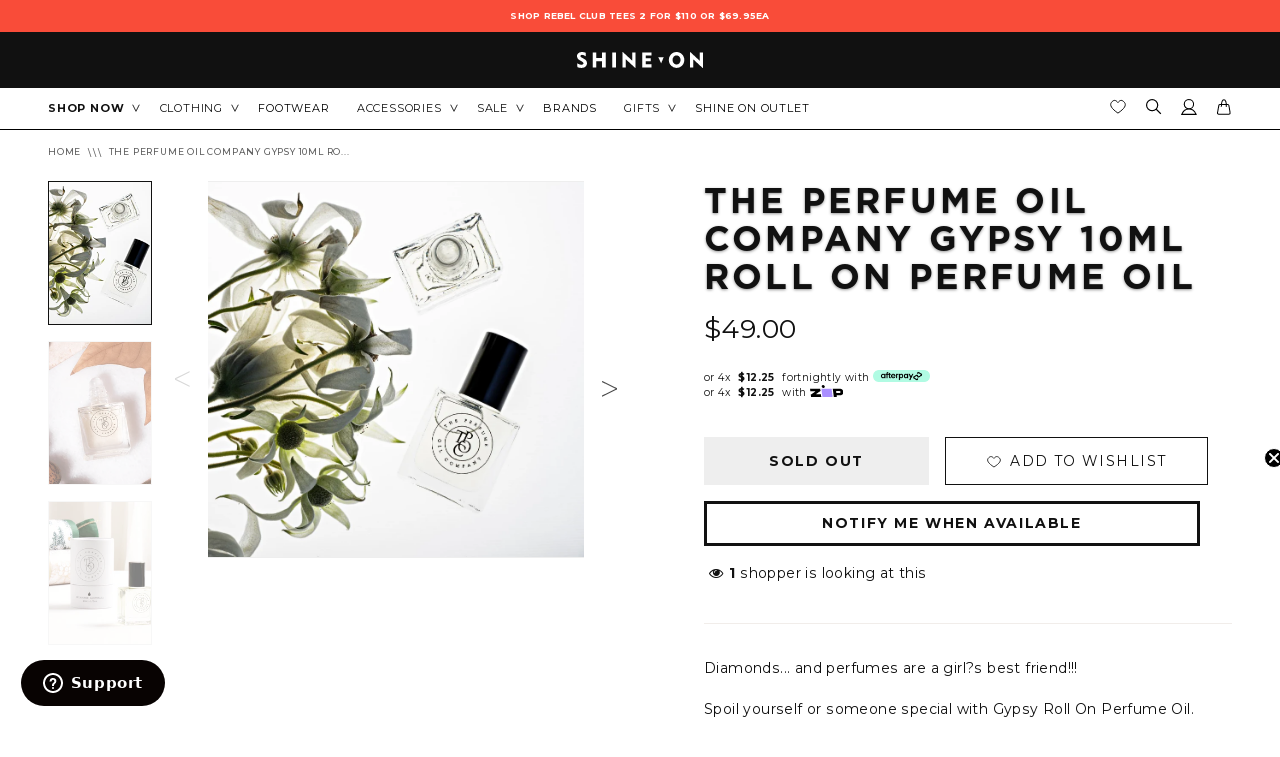

--- FILE ---
content_type: text/html; charset=utf-8
request_url: https://shineon.co.nz/products/the-perfume-oil-company-gypsy-10ml-roll-on-perfume-oil
body_size: 49444
content:
<!doctype html>
<html lang="en" >
<head>
  <link rel='preconnect dns-prefetch' href='https://api.config-security.com/' crossorigin />
  <link rel='preconnect dns-prefetch' href='https://conf.config-security.com/' crossorigin />
  <link rel='preconnect dns-prefetch' href='https://whale.camera/' crossorigin />
 <!-- <script>
  /* >> TriplePixel :: start*/
  window.TriplePixelData={TripleName:"shineon-co-nz.myshopify.com",ver:"2.12",plat:"SHOPIFY",isHeadless:false},function(W,H,A,L,E,_,B,N){function O(U,T,P,H,R){void 0===R&&(R=!1),H=new XMLHttpRequest,P?(H.open("POST",U,!0),H.setRequestHeader("Content-Type","text/plain")):H.open("GET",U,!0),H.send(JSON.stringify(P||{})),H.onreadystatechange=function(){4===H.readyState&&200===H.status?(R=H.responseText,U.includes(".txt")?eval(R):P||(N[B]=R)):(299<H.status||H.status<200)&&T&&!R&&(R=!0,O(U,T-1,P))}}if(N=window,!N[H+"sn"]){N[H+"sn"]=1,L=function(){return Date.now().toString(36)+"_"+Math.random().toString(36)};try{A.setItem(H,1+(0|A.getItem(H)||0)),(E=JSON.parse(A.getItem(H+"U")||"[]")).push({u:location.href,r:document.referrer,t:Date.now(),id:L()}),A.setItem(H+"U",JSON.stringify(E))}catch(e){}var i,m,p;A.getItem('"!nC`')||(_=A,A=N,A[H]||(E=A[H]=function(t,e,a){return void 0===a&&(a=[]),"State"==t?E.s:(W=L(),(E._q=E._q||[]).push([W,t,e].concat(a)),W)},E.s="Installed",E._q=[],E.ch=W,B="configSecurityConfModel",N[B]=1,O("https://conf.config-security.com/model",5),i=L(),m=A[atob("c2NyZWVu")],_.setItem("di_pmt_wt",i),p={id:i,action:"profile",avatar:_.getItem("auth-security_rand_salt_"),time:m[atob("d2lkdGg=")]+":"+m[atob("aGVpZ2h0")],host:A.TriplePixelData.TripleName,plat:A.TriplePixelData.plat,url:window.location.href,ref:document.referrer,ver:A.TriplePixelData.ver},O("https://api.config-security.com/event",5,p),O("https://whale.camera/live/dot.txt",5)))}}("","TriplePixel",localStorage);
  /* << TriplePixel :: end*/
  </script>-->

  <!-- Google Tag Manager -->
<script>(function(w,d,s,l,i){w[l]=w[l]||[];w[l].push({'gtm.start':
new Date().getTime(),event:'gtm.js'});var f=d.getElementsByTagName(s)[0],
j=d.createElement(s),dl=l!='dataLayer'?'&l='+l:'';j.async=true;j.src=
'https://www.googletagmanager.com/gtm.js?id='+i+dl;f.parentNode.insertBefore(j,f);
})(window,document,'script','dataLayer','GTM-MMZM2SV');</script>
<!-- End Google Tag Manager --><meta charset="utf-8">
<meta name="google-site-verification" content="2TeLhooDjKerHwAqmatiHql-lfdIN_zdZZ-U5peh4OY" />
<meta name="p:domain_verify" content="5c19bf5cfcb239ff11a6da7a84db3d88" />
<meta http-equiv="X-UA-Compatible" content="IE=edge">
<meta name="viewport" content="width=device-width,initial-scale=1">
<meta name="theme-color" content="#000">
<meta name="apple-itunes-app" content="app-id=1352533999">
<link rel="shortcut icon" href="//shineon.co.nz/cdn/shop/files/favicon_32x.png?v=1613579844" type="image/png">
<link rel="apple-touch-icon" href="//shineon.co.nz/cdn/shop/files/favicon_64x.png?v=1613579844" type="image/png"><link rel="preconnect"
      href="https://cdn.shopify.com"
      crossorigin />

<link rel="preconnect"
      href="https://fonts.gstatic.com"
      crossorigin />

<link rel="preload"
      as="font"
      href="//shineon.co.nz/cdn/shop/t/390/assets/GothamMedium.woff"
      crossorigin />
<link rel="preload"
      as="font"
      href="//shineon.co.nz/cdn/shop/t/390/assets/GothamBold.woff"
      crossorigin />

<link rel="preload"
      as="font"
      href="//shineon.co.nz/cdn/shop/t/390/assets/EmmylouLight.woff"
      crossorigin />
<link rel="preload"
      as="font"
      href="//shineon.co.nz/cdn/shop/t/390/assets/EmmylouSemibold.woff"
      crossorigin />


<link rel="stylesheet"
      media="print"
      onload="this.media='all'"
      href="https://fonts.googleapis.com/css2?family=Montserrat:ital,wght@0,300;0,400;0,500;0,600;0,700;1,300;1,400;1,500;1,600;1,700&display=swap"
      crossorigin />

<style>
  @font-face {
    font-family  : 'gotham';
    src          : local('Gotham Medium'),
                   url(//shineon.co.nz/cdn/shop/t/390/assets/GothamMedium.woff) format('woff'),
                   url(//shineon.co.nz/cdn/shop/t/390/assets/GothamMedium.otf) format('opentype');
    font-display : swap;
    font-weight  : medium;
    font-style   : normal;
    unicode-range: U+0020-007F;
  }

  @font-face {
    font-family  : 'gotham';
    src          : local('Gotham Bold'),
                   url(//shineon.co.nz/cdn/shop/t/390/assets/GothamBold.woff) format('woff'),
                   url(//shineon.co.nz/cdn/shop/t/390/assets/GothamBold.otf) format('opentype');
    font-display : swap;
    font-weight  : bold;
    font-style   : normal;
    unicode-range: U+0020-007F;
  }

  @font-face {
    font-family  : 'emmylou';
    src          : url(//shineon.co.nz/cdn/shop/t/390/assets/EmmylouLight.woff) format('woff'),
                   url(//shineon.co.nz/cdn/shop/t/390/assets/EmmylouLight.otf) format('opentype');
    font-display : swap;
    font-weight  : medium;
    font-style   : normal;
    unicode-range: U+0020-007F;
  }

  @font-face {
    font-family  : 'emmylou';
    src          : url(//shineon.co.nz/cdn/shop/t/390/assets/EmmylouSemibold.woff) format('woff'),
                   url(//shineon.co.nz/cdn/shop/t/390/assets/EmmylouSemibold.otf) format('opentype');
    font-display : swap;
    font-weight  : bold;
    font-style   : normal;
    unicode-range: U+0020-007F;
  }
</style>
<link rel="canonical" href="https://shineon.co.nz/products/the-perfume-oil-company-gypsy-10ml-roll-on-perfume-oil"><title>The Perfume Oil Company Gypsy 10ml Roll On Perfume Oil
| Shine On NZ
</title><meta name="description" content="Diamonds... and perfumes are a girl?s best friend!!! Spoil yourself or someone special with Gypsy Roll On Perfume Oil. A Unisex Woody Aromatic fragrance inspired by Gypsy Water (Byredo). Notes of Bergamot, Lemon Incense, Orris, Amber &amp;amp; Sandalwood Vanilla. These oils offer a highly concentrated fragrance, meaning a "><meta property="og:type" content="product">
  <meta property="og:title" content="The Perfume Oil Company Gypsy 10ml Roll On Perfume Oil">
  <meta property="og:url" content="https://shineon.co.nz/products/the-perfume-oil-company-gypsy-10ml-roll-on-perfume-oil">
  <meta property="og:description" content="Diamonds... and perfumes are a girl?s best friend!!!Spoil yourself or someone special with Gypsy Roll On Perfume Oil.A Unisex Woody Aromatic fragrance inspired by Gypsy Water (Byredo).Notes of Bergamot, Lemon Incense, Orris, Amber &amp;amp; Sandalwood Vanilla.These oils offer a highly concentrated fragrance, meaning a little goes a long way.?????All-natural roll-on perfume oil in a chic, square, 10ml bottle with a glass roller ball for easy application. Nestled in a sturdy, cylinder box.No leaks or spills, vegan-friendly and cruelty-free.Perfect for your carry-on, a weekend away, or for your travel beauty case.  07112312"><meta property="og:image" content="http://shineon.co.nz/cdn/shop/files/Gypsy_grande.png?v=1699311395">
    <meta property="og:image:secure_url" content="https://shineon.co.nz/cdn/shop/files/Gypsy_grande.png?v=1699311395"><meta property="og:image" content="http://shineon.co.nz/cdn/shop/files/Gypsy1_grande.png?v=1699311397">
    <meta property="og:image:secure_url" content="https://shineon.co.nz/cdn/shop/files/Gypsy1_grande.png?v=1699311397"><meta property="og:image" content="http://shineon.co.nz/cdn/shop/files/Screenshot2023-11-07101910_3a0fd5e7-6c79-4dfd-a138-29f590f848f7_grande.png?v=1699311590">
    <meta property="og:image:secure_url" content="https://shineon.co.nz/cdn/shop/files/Screenshot2023-11-07101910_3a0fd5e7-6c79-4dfd-a138-29f590f848f7_grande.png?v=1699311590"><meta property="product:brand" content="The Perfume Oil Company">
  <meta property="product:availability" content="out of stock-">
  <meta property="product:condition" content="new">
  <meta property="product:price:amount" content="49.00">
  <meta property="product:price:currency" content="NZD">
  <meta property="product:retailer_item_id" content="7492954423492"><meta property="og:site_name" content="Shine On NZ"><meta name="twitter:card" content="summary"><meta name="twitter:site" content="@"><meta name="twitter:title" content="The Perfume Oil Company Gypsy 10ml Roll On Perfume Oil">
  <meta name="twitter:description" content="Diamonds... and perfumes are a girl?s best friend!!!
Spoil yourself or someone special with Gypsy Roll On Perfume Oil.
A Unisex Woody Aromatic fragrance inspired by Gypsy Water (Byredo).
Notes of Berg">
  <meta name="twitter:image" content="https://shineon.co.nz/cdn/shop/files/Gypsy_large.png?v=1699311395">
  <meta name="twitter:image:width" content="480">
  <meta name="twitter:image:height" content="480"><style>
  :root {
    /* colours */
    --black     : #111;
    --white     : #FFF;
    --grey      : #606060;
    --med-grey  : #EEE;
    --light-grey: #FAFAFA;
    --green     : #4CAF50;
    --red       : #FF3E58;
    --red-error : #EB001B;

    --crimson      : #991B1B;
    --burnt-orange : #B35723;
    --lilac        : #D8D0F8;
    --lavendar     : #867AB3;
    --soft-pink    : #F9CDCD;
    --mint         : #D7EBD5;
    --sage         : #78A673;
    --khaki        : #343A27;
    --blush        : #E2CEBD;
    --offwhite     : #F1EDEA;
    --silver       : #D8D8D8;
    --smoke        : #979797;
    --ash          : #424242;

    --text-shadow-soft: var(--smoke) 0 1px 2px;
    --text-shadow-hard: var(--ash) 0 1px 2px;

    --box-shadow-soft: 0 .25rem .85rem -.65rem var(--ash);
    --box-shadow-hard: 0 .25rem .50rem -.35rem var(--ash);
    --box-shadow-top : 0 6px    5px    4px     var(--ash);

    --color-border    : #E0E0E0;
    --color-link      : var(--black);
    --color-navigation: #FFF;

    /* text size config */
    --text-base-size       : 1rem;
    --text-scale-ratio-down: 1.15;
    --text-scale-ratio-up  : 1.30;
    
    /* type properties */
    --text-xxxs : calc((var(--text-base-size) / var(--text-scale-ratio-down)) / (var(--text-scale-ratio-down) + .4));
    --text-xxs : calc((var(--text-base-size) / var(--text-scale-ratio-down)) / (var(--text-scale-ratio-down) + .2));
    --text-xs  : calc((var(--text-base-size) / var(--text-scale-ratio-down)) / var(--text-scale-ratio-down));
    --text-sm  : calc(var(--text-xs) * var(--text-scale-ratio-down));
    --text-md  : var(--text-base-size);
    --text-lg  : calc(var(--text-md) * var(--text-scale-ratio-up));
    --text-xl  : calc(var(--text-lg) * var(--text-scale-ratio-up));
    --text-xxl : calc(var(--text-xl) * var(--text-scale-ratio-up));
    --text-xxxl: calc(var(--text-xxl) * var(--text-scale-ratio-up));

    --letters-xs  : .01rem;
    --letters-sm  : .015rem;
    --letters-md  : .025rem;
    --letters-lg  : .05rem;
    --letters-xl  : .1rem;
    --letters-xxl : .2rem;
    --letters-xxxl: .4rem;

    --line-xxs: .75rem;
    --line-xs : 1rem;
    --line-sm : 1.4rem;
    --line-md : 1.6rem;
    --line-lg : 1.9rem;
    --line-xl : 2.4rem;
    --line-xxl: 3rem;

    /* fonts */
    --font-header   : gotham,      var(--font-fallback);
    --font-body     : montserrat,  var(--font-fallback);
    --font-signature: emmylou,     var(--font-fallback);
    --font-fallback : system-ui, -apple-system, 'Segoe UI', Roboto, Helvetica, Arial, sans-serif, 'Apple Color Emoji', 'Segoe UI Emoji';

    /* widths */
    --width-site   : 160rem;
    --width-product: 86rem;
    --width-page   : 60rem;
    --width-popup  : 50rem;

    --width-xs : 40rem;
    --width-sm : 60rem;
    --width-md : 80rem;
    --width-lg : 100rem;
    --width-xl : 120rem;
    --width-xxl: 140rem;

    /* grids */
    --collection-grid: repeat(2, minmax(0, 1fr));

    /* spacing */
    --gutter           : 1rem;
    --remove-gutter    : -1rem;
    --edge             : 1rem;
    --remove-edge      : -1rem;
    --section-margin   : 3rem;
    --section-margin-sm: 2rem;

    /* logo */
    --logo-height: 20px;
  }

  @media (min-width: 40em) {
    :root {
      /* grids */
      --collection-grid: repeat(3, minmax(0, 1fr));

      /* spacing */
      --gutter           : 2rem;
      --remove-gutter    : -2rem;
      --edge             : 3rem;
      --remove-edge      : -3rem;
      --section-margin   : 4rem;
      --section-margin-sm: 3rem;
    }
  }

  @media (min-width: 64em) {
    :root {
     /* grids */
     --collection-grid: repeat(4, minmax(0, 1fr));
    }
  }

  @media (min-width: 72em) {
     :root {
      /* grids */
      --collection-grid: repeat(5, minmax(0, 1fr));

      /* spacing */
      --section-margin   : 6rem;
      --section-margin-sm: 4rem;

      /* logo */
      --logo-height: 16px;
    }
  }
 }
</style>

<link rel="prefetch" href="//shineon.co.nz/cdn/shop/t/390/assets/layout.gift_card.css?v=164420852203741209161768437084" as="style"><link type="text/css" href="//shineon.co.nz/cdn/shop/t/390/assets/layout.theme.css?v=16243307309266193301768437084" rel="stylesheet"><link rel="prefetch" href="//shineon.co.nz/cdn/shop/t/390/assets/template.article.css?v=52501714528618848501768437084" as="style"><link rel="prefetch" href="//shineon.co.nz/cdn/shop/t/390/assets/template.blog.css?v=134542611025878135691768437084" as="style"><link rel="prefetch" href="//shineon.co.nz/cdn/shop/t/390/assets/template.cart.css?v=110893257050373000821768437084" as="style"><link rel="prefetch" href="//shineon.co.nz/cdn/shop/t/390/assets/template.collection.css?v=131515656999927950091768437084" as="style"><link rel="prefetch" href="//shineon.co.nz/cdn/shop/t/390/assets/template.index.css?v=137253114793711942551768437084" as="style"><link rel="prefetch" href="//shineon.co.nz/cdn/shop/t/390/assets/template.page.about-us.css?v=12284259416615335631768437084" as="style"><link rel="prefetch" href="//shineon.co.nz/cdn/shop/t/390/assets/template.page.brands.css?v=108694870801505258121768437084" as="style"><link rel="prefetch" href="//shineon.co.nz/cdn/shop/t/390/assets/template.page.cms-sidebar.css?v=162547536368625814671768437084" as="style"><link rel="prefetch" href="//shineon.co.nz/cdn/shop/t/390/assets/template.page.contact.css?v=135423423470650049231768437084" as="style"><link rel="prefetch" href="//shineon.co.nz/cdn/shop/t/390/assets/template.page.ethics.css?v=173886530451376877941768437084" as="style"><link rel="prefetch" href="//shineon.co.nz/cdn/shop/t/390/assets/template.page.gift-guide.css?v=137253114793711942551768437084" as="style"><link rel="prefetch" href="//shineon.co.nz/cdn/shop/t/390/assets/template.page.giving-back.css?v=120032400821649473881768437084" as="style"><link rel="prefetch" href="//shineon.co.nz/cdn/shop/t/390/assets/template.page.homepage.css?v=137253114793711942551768437084" as="style"><link rel="prefetch" href="//shineon.co.nz/cdn/shop/t/390/assets/template.page.css?v=58460021685299892201768437084" as="style"><link rel="prefetch" href="//shineon.co.nz/cdn/shop/t/390/assets/template.page.models.css?v=103355961822193284201768437084" as="style"><link rel="prefetch" href="//shineon.co.nz/cdn/shop/t/390/assets/template.page.our-beliefs.css?v=61035473904078080941768437084" as="style"><link rel="prefetch" href="//shineon.co.nz/cdn/shop/t/390/assets/template.page.reviewers.css?v=36328919396305261751768437084" as="style"><link rel="prefetch" href="//shineon.co.nz/cdn/shop/t/390/assets/template.page.rewards.css?v=144701498637841453131768437084" as="style"><link rel="prefetch" href="//shineon.co.nz/cdn/shop/t/390/assets/template.page.stores.css?v=88146382276391629601768437084" as="style"><link rel="prefetch" href="//shineon.co.nz/cdn/shop/t/390/assets/template.page.team.css?v=45060280316653131901768437084" as="style"><link rel="prefetch" href="//shineon.co.nz/cdn/shop/t/390/assets/template.page.testimonials.css?v=169959312585095006681768437084" as="style"><link rel="prefetch" href="//shineon.co.nz/cdn/shop/t/390/assets/template.page.unsubscribe.css?v=38659003890180639281768437084" as="style"><link rel="prefetch" href="//shineon.co.nz/cdn/shop/t/390/assets/template.page.wishlist.css?v=13680574619745966071768437084" as="style"><link type="text/css" href="//shineon.co.nz/cdn/shop/t/390/assets/template.product.css?v=21345618538043593061768437084" rel="stylesheet"><link rel="prefetch" href="//shineon.co.nz/cdn/shop/t/390/assets/template.search.css?v=44336273511350019841768437084" as="style"><link rel="prefetch" href="//shineon.co.nz/cdn/shop/t/390/assets/template.account.css?v=58197757266608989371768437084" as="style"><link rel="prefetch" href="//shineon.co.nz/cdn/shop/t/390/assets/template.addresses.css?v=58197757266608989371768437084" as="style"><link rel="prefetch" href="//shineon.co.nz/cdn/shop/t/390/assets/template.login.css?v=58197757266608989371768437084" as="style"><link rel="prefetch" href="//shineon.co.nz/cdn/shop/t/390/assets/template.order.css?v=58197757266608989371768437084" as="style"><link rel="prefetch" href="//shineon.co.nz/cdn/shop/t/390/assets/template.register.css?v=58197757266608989371768437084" as="style"><script type="application/javascript">
  // Global config setup and vars
  globalThis.PSTheme = {};
  globalThis.PSTheme.Vue = {};
  globalThis.PSTheme.Settings = {};
  globalThis.PSTheme.Customer = {
    id: 0,
    token: "09561f03c6793551e992adfcd6a79a4be3f8842362df5d9f4b0d0e898f792122",
    name: null,
    email: null,
  };

  globalThis.PSTheme.Settings.NoImage = "//shineon.co.nz/cdn/shop/files/placeholder_750x.png?v=1621410580";
  globalThis.PSTheme.Settings.NavigationStyle = "navigation__catalogue";
  globalThis.PSTheme.Settings.TransparentizeHeader = false;
  globalThis.PSTheme.Settings.Outlet = false;
  globalThis.PSTheme.Settings.FreeShipping = true;
  globalThis.PSTheme.Settings.Donations = true;
  globalThis.PSTheme.Settings.CartDrawer = true;

  // Global helper functions
  globalThis.checkShopifyImage = function (element) {
    if (element.src.includes('/assets/no-image') && !element.classList.contains('img-validated')) {
      element.parentNode.classList.add('contain')
      element.classList.add('img-validated')
      element.srcset = ''
      element.dataset.srcset = ''
      element.dataset.src = globalThis.PSTheme.Settings.NoImage
      element.classList.add('lazyload')
    }
  }
</script>
<script type="application/javascript">
  window.PSTheme.Language = {
    cart: {
      title               : "Shopping Cart",
      remove              : "REMOVE",
      view                : "SEE SHOPPING CART",
      note                : "Add special delivery instructions...",
      subtotal            : "Subtotal",
      shipping_at_checkout: "Shipping \u0026amp; taxes calculated at checkout",
      checkout            : "Checkout",
      empty               : "Cart is currently empty",
      free_shipping       : "YOU HAVE FREE SHIPPING TO NZ AND AUS!",
      recently_viewed_html: "\u003cspan\u003eHIT THE GOAL!\u003c\/span\u003e\u003csmall\u003eYou recently viewed\u003c\/small\u003e"
    },
    product: {
      add_to_cart        : "Add to Cart",
      add_to_cart_success: "Added to Cart",
      sold_out           : "Sold Out",
      unavailable        : "Unavailable",
      recommended        : "YOU MIGHT LIKE THESE",
      also_viewed        : "YOU ALSO VIEWED"
    },
    collection: {
      sort_by      : "Sort",
      price_range  : "Price",
      filter_by    : "Filter By",
      clear_filters: "Clear All"
    },
    search: {
      title: "Search Results"
    }
  };
</script>

<script type="text/javascript" class="ps-scripts" src="//shineon.co.nz/cdn/shop/t/390/assets/shared.js?v=162447807011882532491768437084" defer="defer"></script><link rel="prefetch" href="//shineon.co.nz/cdn/shop/t/390/assets/layout.gift_card.js?v=30931728093617231601768437084" as="script"><script type="text/javascript" class="ps-scripts" src="//shineon.co.nz/cdn/shop/t/390/assets/346.js?v=132354989023053170641768437084" defer="defer"></script>
<script type="text/javascript" class="ps-scripts" src="//shineon.co.nz/cdn/shop/t/390/assets/383.js?v=79919873803521032861768437084" defer="defer"></script>
<script type="text/javascript" class="ps-scripts" src="//shineon.co.nz/cdn/shop/t/390/assets/67.js?v=177444804172271680721768437084" defer="defer"></script>
<script type="text/javascript" class="ps-scripts" src="//shineon.co.nz/cdn/shop/t/390/assets/412.js?v=6322271028174695651768437084" defer="defer"></script>
<script type="text/javascript" class="ps-scripts" src="//shineon.co.nz/cdn/shop/t/390/assets/106.js?v=159110292693097345961768437084" defer="defer"></script><script type="text/javascript" class="ps-scripts" src="//shineon.co.nz/cdn/shop/t/390/assets/layout.theme.js?v=109376563965644305921768437084" defer="defer"></script><link rel="prefetch" href="//shineon.co.nz/cdn/shop/t/390/assets/template.article.js?v=18736129947240475671768437084" as="script"><link rel="prefetch" href="//shineon.co.nz/cdn/shop/t/390/assets/template.blog.js?v=148965503052946935031768437084" as="script"><link rel="prefetch" href="//shineon.co.nz/cdn/shop/t/390/assets/template.cart.js?v=17209748917051959001768437084" as="script"><script type="text/javascript" class="ps-scripts" src="//shineon.co.nz/cdn/shop/t/390/assets/790.js?v=153631248386345694221768437084" defer="defer"></script><link rel="prefetch" href="//shineon.co.nz/cdn/shop/t/390/assets/template.collection.js?v=134379926706138800461768437084" as="script"><link rel="prefetch" href="//shineon.co.nz/cdn/shop/t/390/assets/template.index.js?v=167259972313781915931768437084" as="script"><link rel="prefetch" href="//shineon.co.nz/cdn/shop/t/390/assets/template.page.about-us.js?v=22778768142490214841768437084" as="script"><link rel="prefetch" href="//shineon.co.nz/cdn/shop/t/390/assets/template.page.brands.js?v=9378447477718847471768437084" as="script"><link rel="prefetch" href="//shineon.co.nz/cdn/shop/t/390/assets/template.page.cms-sidebar.js?v=64807888202058677241768437084" as="script"><link rel="prefetch" href="//shineon.co.nz/cdn/shop/t/390/assets/template.page.contact.js?v=86520174915497282671768437084" as="script"><link rel="prefetch" href="//shineon.co.nz/cdn/shop/t/390/assets/template.page.ethics.js?v=169817828471251608871768437084" as="script"><link rel="prefetch" href="//shineon.co.nz/cdn/shop/t/390/assets/template.page.gift-guide.js?v=117701912230422411741768437084" as="script"><link rel="prefetch" href="//shineon.co.nz/cdn/shop/t/390/assets/template.page.giving-back.js?v=163561129882119206521768437084" as="script"><link rel="prefetch" href="//shineon.co.nz/cdn/shop/t/390/assets/template.page.homepage.js?v=167712524303227174331768437084" as="script"><link rel="prefetch" href="//shineon.co.nz/cdn/shop/t/390/assets/template.page.js?v=33704791737042714341768437084" as="script"><link rel="prefetch" href="//shineon.co.nz/cdn/shop/t/390/assets/template.page.models.js?v=94695256958661310411768437084" as="script"><link rel="prefetch" href="//shineon.co.nz/cdn/shop/t/390/assets/template.page.our-beliefs.js?v=62664619158151562021768437084" as="script"><link rel="prefetch" href="//shineon.co.nz/cdn/shop/t/390/assets/template.page.reviewers.js?v=41074065528673363811768437084" as="script"><link rel="prefetch" href="//shineon.co.nz/cdn/shop/t/390/assets/template.page.rewards.js?v=65486540008376320081768437084" as="script"><link rel="prefetch" href="//shineon.co.nz/cdn/shop/t/390/assets/template.page.stores.js?v=38224019051042770211768437084" as="script"><link rel="prefetch" href="//shineon.co.nz/cdn/shop/t/390/assets/template.page.team.js?v=18530522489153517441768437084" as="script"><link rel="prefetch" href="//shineon.co.nz/cdn/shop/t/390/assets/template.page.testimonials.js?v=79614605601995626361768437084" as="script"><link rel="prefetch" href="//shineon.co.nz/cdn/shop/t/390/assets/template.page.unsubscribe.js?v=5966169114731312301768437084" as="script"><link rel="prefetch" href="//shineon.co.nz/cdn/shop/t/390/assets/template.page.wishlist.js?v=121479998981123141941768437084" as="script"><script type="text/javascript" class="ps-scripts" src="//shineon.co.nz/cdn/shop/t/390/assets/template.product.js?v=26572088610262484381768437084" defer="defer"></script><link rel="prefetch" href="//shineon.co.nz/cdn/shop/t/390/assets/template.search.js?v=111667381226725205801768437084" as="script"><link rel="prefetch" href="//shineon.co.nz/cdn/shop/t/390/assets/template.account.js?v=70659919204137326261768437084" as="script"><link rel="prefetch" href="//shineon.co.nz/cdn/shop/t/390/assets/template.addresses.js?v=55345553482348032851768437084" as="script"><link rel="prefetch" href="//shineon.co.nz/cdn/shop/t/390/assets/template.login.js?v=104837399651728720781768437084" as="script"><link rel="prefetch" href="//shineon.co.nz/cdn/shop/t/390/assets/template.order.js?v=166113519683240598301768437084" as="script"><link rel="prefetch" href="//shineon.co.nz/cdn/shop/t/390/assets/template.register.js?v=109595077778328919991768437084" as="script">
  <script type="application/ld+json">
  {
    "@context": "http://schema.org",
    "@type": "Product",
    "offers": [{
          "@type": "Offer",
          "name": "Default Title",
          "availability":"https://schema.org/OutOfStock",
          "price": 49.0,
          "priceCurrency": "NZD",
          "priceValidUntil": "2026-01-28","sku": "TPOC-1003","url": "/products/the-perfume-oil-company-gypsy-10ml-roll-on-perfume-oil/products/the-perfume-oil-company-gypsy-10ml-roll-on-perfume-oil?variant=42570552541380"
        }
],
    "brand": {
      "name": "The Perfume Oil Company"
    },
    "name": "The Perfume Oil Company Gypsy 10ml Roll On Perfume Oil",
    "description": "Diamonds... and perfumes are a girl?s best friend!!!\nSpoil yourself or someone special with Gypsy Roll On Perfume Oil.\nA Unisex Woody Aromatic fragrance inspired by Gypsy Water (Byredo).\nNotes of Bergamot, Lemon Incense, Orris, Amber \u0026amp; Sandalwood Vanilla.\nThese oils offer a highly concentrated fragrance, meaning a little goes a long way.?????\nAll-natural roll-on perfume oil in a chic, square, 10ml bottle with a glass roller ball for easy application. \nNestled in a sturdy, cylinder box.\nNo leaks or spills, vegan-friendly and cruelty-free.\nPerfect for your carry-on, a weekend away, or for your travel beauty case.\n \n \n07112312",
    "category": "FRAGRANCE",
    "url": "/products/the-perfume-oil-company-gypsy-10ml-roll-on-perfume-oil/products/the-perfume-oil-company-gypsy-10ml-roll-on-perfume-oil",
    "sku": "TPOC-1003",
    "image": {
      "@type": "ImageObject",
      "url": "https://shineon.co.nz/cdn/shop/files/Gypsy_1024x.png?v=1699311395",
      "image": "https://shineon.co.nz/cdn/shop/files/Gypsy_1024x.png?v=1699311395",
      "name": "The Perfume Oil Company Gypsy 10ml Roll On Perfume Oil",
      "width": "1024",
      "height": "1024"
    }
  }
  </script>



  <script type="application/ld+json">
  {
    "@context": "http://schema.org",
    "@type": "BreadcrumbList",
  "itemListElement": [{
      "@type": "ListItem",
      "position": 1,
      "name": "Translation missing: en.general.breadcrumb.home",
      "item": "https://shineon.co.nz"
    },{
          "@type": "ListItem",
          "position": 2,
          "name": "The Perfume Oil Company Gypsy 10ml Roll On Perfume Oil",
          "item": "https://shineon.co.nz/products/the-perfume-oil-company-gypsy-10ml-roll-on-perfume-oil"
        }]
  }
  </script>
<link href="https://d3hw6dc1ow8pp2.cloudfront.net/styles/main.min.css" rel="stylesheet" type="text/css">
<style type="text/css">
.okeReviews .okeReviews-reviewsWidget-header-controls-writeReview {
        display: inline-block;
    }
    .okeReviews .okeReviews-reviewsWidget.is-okeReviews-empty {
        display: block;
    }
</style>
<script type="application/json" id="oke-reviews-settings">
{"analyticsSettings":{"provider":"ua"},"disableInitialReviewsFetchOnProducts":false,"filtersEnabled":false,"initialReviewDisplayCount":5,"locale":"en","omitMicrodata":true,"reviewSortOrder":"media","subscriberId":"b4c27e16-592e-4d18-ad52-9e6d27339ce0","widgetTemplateId":"featured-media","starRatingColor":"#E2CEBD","recorderPlus":true,"recorderQandaPlus":true}
</script>

<link rel="stylesheet" type="text/css" href="https://dov7r31oq5dkj.cloudfront.net/b4c27e16-592e-4d18-ad52-9e6d27339ce0/widget-style-customisations.css?v=8b5d96be-02f2-429c-b553-97992409afc0">
<script>
  window.okeReviewsWidgetOnInit = function (okeInitApi) {
    window.refreshOkendo = function () {
      okeInitApi.initCoreWidgets();
    }
  }
</script><script>window.performance && window.performance.mark && window.performance.mark('shopify.content_for_header.start');</script><meta name="google-site-verification" content="_x1rXL3gYGh1t5tHSH8kbut4UUDH4QWroVB2VudLUrc">
<meta name="google-site-verification" content="gxPyyicSsIE1Em71QlCzCn89GtZqpUjkys53ZPs-Zu0">
<meta name="facebook-domain-verification" content="qt0h5cg6d05x06jgcolq6ucth0vmv0">
<meta id="shopify-digital-wallet" name="shopify-digital-wallet" content="/5378337/digital_wallets/dialog">
<meta name="shopify-checkout-api-token" content="b688d548198f893a20fc7c6727f05554">
<meta id="in-context-paypal-metadata" data-shop-id="5378337" data-venmo-supported="false" data-environment="production" data-locale="en_US" data-paypal-v4="true" data-currency="NZD">
<link rel="alternate" type="application/json+oembed" href="https://shineon.co.nz/products/the-perfume-oil-company-gypsy-10ml-roll-on-perfume-oil.oembed">
<script async="async" src="/checkouts/internal/preloads.js?locale=en-NZ"></script>
<link rel="preconnect" href="https://shop.app" crossorigin="anonymous">
<script async="async" src="https://shop.app/checkouts/internal/preloads.js?locale=en-NZ&shop_id=5378337" crossorigin="anonymous"></script>
<script id="apple-pay-shop-capabilities" type="application/json">{"shopId":5378337,"countryCode":"NZ","currencyCode":"NZD","merchantCapabilities":["supports3DS"],"merchantId":"gid:\/\/shopify\/Shop\/5378337","merchantName":"Shine On NZ","requiredBillingContactFields":["postalAddress","email"],"requiredShippingContactFields":["postalAddress","email"],"shippingType":"shipping","supportedNetworks":["visa","masterCard"],"total":{"type":"pending","label":"Shine On NZ","amount":"1.00"},"shopifyPaymentsEnabled":true,"supportsSubscriptions":true}</script>
<script id="shopify-features" type="application/json">{"accessToken":"b688d548198f893a20fc7c6727f05554","betas":["rich-media-storefront-analytics"],"domain":"shineon.co.nz","predictiveSearch":true,"shopId":5378337,"locale":"en"}</script>
<script>var Shopify = Shopify || {};
Shopify.shop = "shineon-co-nz.myshopify.com";
Shopify.locale = "en";
Shopify.currency = {"active":"NZD","rate":"1.0"};
Shopify.country = "NZ";
Shopify.theme = {"name":"$48 Dresses for 48 Hours – 17-18 Jan","id":149282128068,"schema_name":"PS.","schema_version":"0.1.0","theme_store_id":null,"role":"main"};
Shopify.theme.handle = "null";
Shopify.theme.style = {"id":null,"handle":null};
Shopify.cdnHost = "shineon.co.nz/cdn";
Shopify.routes = Shopify.routes || {};
Shopify.routes.root = "/";</script>
<script type="module">!function(o){(o.Shopify=o.Shopify||{}).modules=!0}(window);</script>
<script>!function(o){function n(){var o=[];function n(){o.push(Array.prototype.slice.apply(arguments))}return n.q=o,n}var t=o.Shopify=o.Shopify||{};t.loadFeatures=n(),t.autoloadFeatures=n()}(window);</script>
<script>
  window.ShopifyPay = window.ShopifyPay || {};
  window.ShopifyPay.apiHost = "shop.app\/pay";
  window.ShopifyPay.redirectState = null;
</script>
<script id="shop-js-analytics" type="application/json">{"pageType":"product"}</script>
<script defer="defer" async type="module" src="//shineon.co.nz/cdn/shopifycloud/shop-js/modules/v2/client.init-shop-cart-sync_C5BV16lS.en.esm.js"></script>
<script defer="defer" async type="module" src="//shineon.co.nz/cdn/shopifycloud/shop-js/modules/v2/chunk.common_CygWptCX.esm.js"></script>
<script type="module">
  await import("//shineon.co.nz/cdn/shopifycloud/shop-js/modules/v2/client.init-shop-cart-sync_C5BV16lS.en.esm.js");
await import("//shineon.co.nz/cdn/shopifycloud/shop-js/modules/v2/chunk.common_CygWptCX.esm.js");

  window.Shopify.SignInWithShop?.initShopCartSync?.({"fedCMEnabled":true,"windoidEnabled":true});

</script>
<script>
  window.Shopify = window.Shopify || {};
  if (!window.Shopify.featureAssets) window.Shopify.featureAssets = {};
  window.Shopify.featureAssets['shop-js'] = {"shop-cart-sync":["modules/v2/client.shop-cart-sync_ZFArdW7E.en.esm.js","modules/v2/chunk.common_CygWptCX.esm.js"],"init-fed-cm":["modules/v2/client.init-fed-cm_CmiC4vf6.en.esm.js","modules/v2/chunk.common_CygWptCX.esm.js"],"shop-button":["modules/v2/client.shop-button_tlx5R9nI.en.esm.js","modules/v2/chunk.common_CygWptCX.esm.js"],"shop-cash-offers":["modules/v2/client.shop-cash-offers_DOA2yAJr.en.esm.js","modules/v2/chunk.common_CygWptCX.esm.js","modules/v2/chunk.modal_D71HUcav.esm.js"],"init-windoid":["modules/v2/client.init-windoid_sURxWdc1.en.esm.js","modules/v2/chunk.common_CygWptCX.esm.js"],"shop-toast-manager":["modules/v2/client.shop-toast-manager_ClPi3nE9.en.esm.js","modules/v2/chunk.common_CygWptCX.esm.js"],"init-shop-email-lookup-coordinator":["modules/v2/client.init-shop-email-lookup-coordinator_B8hsDcYM.en.esm.js","modules/v2/chunk.common_CygWptCX.esm.js"],"init-shop-cart-sync":["modules/v2/client.init-shop-cart-sync_C5BV16lS.en.esm.js","modules/v2/chunk.common_CygWptCX.esm.js"],"avatar":["modules/v2/client.avatar_BTnouDA3.en.esm.js"],"pay-button":["modules/v2/client.pay-button_FdsNuTd3.en.esm.js","modules/v2/chunk.common_CygWptCX.esm.js"],"init-customer-accounts":["modules/v2/client.init-customer-accounts_DxDtT_ad.en.esm.js","modules/v2/client.shop-login-button_C5VAVYt1.en.esm.js","modules/v2/chunk.common_CygWptCX.esm.js","modules/v2/chunk.modal_D71HUcav.esm.js"],"init-shop-for-new-customer-accounts":["modules/v2/client.init-shop-for-new-customer-accounts_ChsxoAhi.en.esm.js","modules/v2/client.shop-login-button_C5VAVYt1.en.esm.js","modules/v2/chunk.common_CygWptCX.esm.js","modules/v2/chunk.modal_D71HUcav.esm.js"],"shop-login-button":["modules/v2/client.shop-login-button_C5VAVYt1.en.esm.js","modules/v2/chunk.common_CygWptCX.esm.js","modules/v2/chunk.modal_D71HUcav.esm.js"],"init-customer-accounts-sign-up":["modules/v2/client.init-customer-accounts-sign-up_CPSyQ0Tj.en.esm.js","modules/v2/client.shop-login-button_C5VAVYt1.en.esm.js","modules/v2/chunk.common_CygWptCX.esm.js","modules/v2/chunk.modal_D71HUcav.esm.js"],"shop-follow-button":["modules/v2/client.shop-follow-button_Cva4Ekp9.en.esm.js","modules/v2/chunk.common_CygWptCX.esm.js","modules/v2/chunk.modal_D71HUcav.esm.js"],"checkout-modal":["modules/v2/client.checkout-modal_BPM8l0SH.en.esm.js","modules/v2/chunk.common_CygWptCX.esm.js","modules/v2/chunk.modal_D71HUcav.esm.js"],"lead-capture":["modules/v2/client.lead-capture_Bi8yE_yS.en.esm.js","modules/v2/chunk.common_CygWptCX.esm.js","modules/v2/chunk.modal_D71HUcav.esm.js"],"shop-login":["modules/v2/client.shop-login_D6lNrXab.en.esm.js","modules/v2/chunk.common_CygWptCX.esm.js","modules/v2/chunk.modal_D71HUcav.esm.js"],"payment-terms":["modules/v2/client.payment-terms_CZxnsJam.en.esm.js","modules/v2/chunk.common_CygWptCX.esm.js","modules/v2/chunk.modal_D71HUcav.esm.js"]};
</script>
<script>(function() {
  var isLoaded = false;
  function asyncLoad() {
    if (isLoaded) return;
    isLoaded = true;
    var urls = ["https:\/\/d3hw6dc1ow8pp2.cloudfront.net\/reviewsWidget.min.js?shop=shineon-co-nz.myshopify.com","https:\/\/seo.apps.avada.io\/avada-seo-installed.js?shop=shineon-co-nz.myshopify.com","https:\/\/t.cfjump.com\/tag\/88587?shop=shineon-co-nz.myshopify.com","https:\/\/cdn.pushowl.com\/latest\/sdks\/pushowl-shopify.js?subdomain=shineon-co-nz\u0026environment=production\u0026guid=86a79036-2d68-4e76-aabb-092a072af232\u0026shop=shineon-co-nz.myshopify.com","https:\/\/load.fomo.com\/api\/v1\/PbPqCtCTPO6-8qrSvmM-mw\/load.js?shop=shineon-co-nz.myshopify.com"];
    for (var i = 0; i < urls.length; i++) {
      var s = document.createElement('script');
      s.type = 'text/javascript';
      s.async = true;
      s.src = urls[i];
      var x = document.getElementsByTagName('script')[0];
      x.parentNode.insertBefore(s, x);
    }
  };
  if(window.attachEvent) {
    window.attachEvent('onload', asyncLoad);
  } else {
    window.addEventListener('load', asyncLoad, false);
  }
})();</script>
<script id="__st">var __st={"a":5378337,"offset":46800,"reqid":"e36ab346-0ac5-459e-be88-bb1fecc5a46d-1768724488","pageurl":"shineon.co.nz\/products\/the-perfume-oil-company-gypsy-10ml-roll-on-perfume-oil","u":"1b435c47c59c","p":"product","rtyp":"product","rid":7492954423492};</script>
<script>window.ShopifyPaypalV4VisibilityTracking = true;</script>
<script id="captcha-bootstrap">!function(){'use strict';const t='contact',e='account',n='new_comment',o=[[t,t],['blogs',n],['comments',n],[t,'customer']],c=[[e,'customer_login'],[e,'guest_login'],[e,'recover_customer_password'],[e,'create_customer']],r=t=>t.map((([t,e])=>`form[action*='/${t}']:not([data-nocaptcha='true']) input[name='form_type'][value='${e}']`)).join(','),a=t=>()=>t?[...document.querySelectorAll(t)].map((t=>t.form)):[];function s(){const t=[...o],e=r(t);return a(e)}const i='password',u='form_key',d=['recaptcha-v3-token','g-recaptcha-response','h-captcha-response',i],f=()=>{try{return window.sessionStorage}catch{return}},m='__shopify_v',_=t=>t.elements[u];function p(t,e,n=!1){try{const o=window.sessionStorage,c=JSON.parse(o.getItem(e)),{data:r}=function(t){const{data:e,action:n}=t;return t[m]||n?{data:e,action:n}:{data:t,action:n}}(c);for(const[e,n]of Object.entries(r))t.elements[e]&&(t.elements[e].value=n);n&&o.removeItem(e)}catch(o){console.error('form repopulation failed',{error:o})}}const l='form_type',E='cptcha';function T(t){t.dataset[E]=!0}const w=window,h=w.document,L='Shopify',v='ce_forms',y='captcha';let A=!1;((t,e)=>{const n=(g='f06e6c50-85a8-45c8-87d0-21a2b65856fe',I='https://cdn.shopify.com/shopifycloud/storefront-forms-hcaptcha/ce_storefront_forms_captcha_hcaptcha.v1.5.2.iife.js',D={infoText:'Protected by hCaptcha',privacyText:'Privacy',termsText:'Terms'},(t,e,n)=>{const o=w[L][v],c=o.bindForm;if(c)return c(t,g,e,D).then(n);var r;o.q.push([[t,g,e,D],n]),r=I,A||(h.body.append(Object.assign(h.createElement('script'),{id:'captcha-provider',async:!0,src:r})),A=!0)});var g,I,D;w[L]=w[L]||{},w[L][v]=w[L][v]||{},w[L][v].q=[],w[L][y]=w[L][y]||{},w[L][y].protect=function(t,e){n(t,void 0,e),T(t)},Object.freeze(w[L][y]),function(t,e,n,w,h,L){const[v,y,A,g]=function(t,e,n){const i=e?o:[],u=t?c:[],d=[...i,...u],f=r(d),m=r(i),_=r(d.filter((([t,e])=>n.includes(e))));return[a(f),a(m),a(_),s()]}(w,h,L),I=t=>{const e=t.target;return e instanceof HTMLFormElement?e:e&&e.form},D=t=>v().includes(t);t.addEventListener('submit',(t=>{const e=I(t);if(!e)return;const n=D(e)&&!e.dataset.hcaptchaBound&&!e.dataset.recaptchaBound,o=_(e),c=g().includes(e)&&(!o||!o.value);(n||c)&&t.preventDefault(),c&&!n&&(function(t){try{if(!f())return;!function(t){const e=f();if(!e)return;const n=_(t);if(!n)return;const o=n.value;o&&e.removeItem(o)}(t);const e=Array.from(Array(32),(()=>Math.random().toString(36)[2])).join('');!function(t,e){_(t)||t.append(Object.assign(document.createElement('input'),{type:'hidden',name:u})),t.elements[u].value=e}(t,e),function(t,e){const n=f();if(!n)return;const o=[...t.querySelectorAll(`input[type='${i}']`)].map((({name:t})=>t)),c=[...d,...o],r={};for(const[a,s]of new FormData(t).entries())c.includes(a)||(r[a]=s);n.setItem(e,JSON.stringify({[m]:1,action:t.action,data:r}))}(t,e)}catch(e){console.error('failed to persist form',e)}}(e),e.submit())}));const S=(t,e)=>{t&&!t.dataset[E]&&(n(t,e.some((e=>e===t))),T(t))};for(const o of['focusin','change'])t.addEventListener(o,(t=>{const e=I(t);D(e)&&S(e,y())}));const B=e.get('form_key'),M=e.get(l),P=B&&M;t.addEventListener('DOMContentLoaded',(()=>{const t=y();if(P)for(const e of t)e.elements[l].value===M&&p(e,B);[...new Set([...A(),...v().filter((t=>'true'===t.dataset.shopifyCaptcha))])].forEach((e=>S(e,t)))}))}(h,new URLSearchParams(w.location.search),n,t,e,['guest_login'])})(!0,!0)}();</script>
<script integrity="sha256-4kQ18oKyAcykRKYeNunJcIwy7WH5gtpwJnB7kiuLZ1E=" data-source-attribution="shopify.loadfeatures" defer="defer" src="//shineon.co.nz/cdn/shopifycloud/storefront/assets/storefront/load_feature-a0a9edcb.js" crossorigin="anonymous"></script>
<script crossorigin="anonymous" defer="defer" src="//shineon.co.nz/cdn/shopifycloud/storefront/assets/shopify_pay/storefront-65b4c6d7.js?v=20250812"></script>
<script data-source-attribution="shopify.dynamic_checkout.dynamic.init">var Shopify=Shopify||{};Shopify.PaymentButton=Shopify.PaymentButton||{isStorefrontPortableWallets:!0,init:function(){window.Shopify.PaymentButton.init=function(){};var t=document.createElement("script");t.src="https://shineon.co.nz/cdn/shopifycloud/portable-wallets/latest/portable-wallets.en.js",t.type="module",document.head.appendChild(t)}};
</script>
<script data-source-attribution="shopify.dynamic_checkout.buyer_consent">
  function portableWalletsHideBuyerConsent(e){var t=document.getElementById("shopify-buyer-consent"),n=document.getElementById("shopify-subscription-policy-button");t&&n&&(t.classList.add("hidden"),t.setAttribute("aria-hidden","true"),n.removeEventListener("click",e))}function portableWalletsShowBuyerConsent(e){var t=document.getElementById("shopify-buyer-consent"),n=document.getElementById("shopify-subscription-policy-button");t&&n&&(t.classList.remove("hidden"),t.removeAttribute("aria-hidden"),n.addEventListener("click",e))}window.Shopify?.PaymentButton&&(window.Shopify.PaymentButton.hideBuyerConsent=portableWalletsHideBuyerConsent,window.Shopify.PaymentButton.showBuyerConsent=portableWalletsShowBuyerConsent);
</script>
<script data-source-attribution="shopify.dynamic_checkout.cart.bootstrap">document.addEventListener("DOMContentLoaded",(function(){function t(){return document.querySelector("shopify-accelerated-checkout-cart, shopify-accelerated-checkout")}if(t())Shopify.PaymentButton.init();else{new MutationObserver((function(e,n){t()&&(Shopify.PaymentButton.init(),n.disconnect())})).observe(document.body,{childList:!0,subtree:!0})}}));
</script>
<link id="shopify-accelerated-checkout-styles" rel="stylesheet" media="screen" href="https://shineon.co.nz/cdn/shopifycloud/portable-wallets/latest/accelerated-checkout-backwards-compat.css" crossorigin="anonymous">
<style id="shopify-accelerated-checkout-cart">
        #shopify-buyer-consent {
  margin-top: 1em;
  display: inline-block;
  width: 100%;
}

#shopify-buyer-consent.hidden {
  display: none;
}

#shopify-subscription-policy-button {
  background: none;
  border: none;
  padding: 0;
  text-decoration: underline;
  font-size: inherit;
  cursor: pointer;
}

#shopify-subscription-policy-button::before {
  box-shadow: none;
}

      </style>

<script>window.performance && window.performance.mark && window.performance.mark('shopify.content_for_header.end');</script>
  <link href="//shineon.co.nz/cdn/shop/t/390/assets/searchspring-swatches.css?v=147808587821681265741768437084" rel="stylesheet" type="text/css" media="all" />

  <script>
  // Initiate Web Behaviour Tracking (this section MUST come prior any other dmPt calls)
  // Do not change this
  (function(w,d,u,t,o,c){w['dmtrackingobjectname']=o;c=d.createElement(t);c.async=1;c.src=u;t=d.getElementsByTagName
  (t)[0];t.parentNode.insertBefore(c,t);w[o]=w[o]||function(){(w[o].q=w[o].q||[]).push(arguments);};
  })(window, document, '//static.trackedweb.net/js/_dmptv4.js', 'script', 'dmPt');
  window.dmPt('create', 'DM-2997341923-03', 'www.shineon.co.nz');
  window.dmPt('track');
  // window.dmPt("identify", "test@test.com");  // Hardcoded example, inject contact email address.
  </script>
  
	  



<script src="https://snapui.searchspring.io/78l875/bundle.js" id="searchspring-context" defer>
	
		template = "product";
	
	format = "${{amount}}";

</script>
  
<!-- BEGIN app block: shopify://apps/okendo/blocks/theme-settings/bb689e69-ea70-4661-8fb7-ad24a2e23c29 --><!-- BEGIN app snippet: header-metafields -->









    <link href="https://d3hw6dc1ow8pp2.cloudfront.net/styles/main.min.css" rel="stylesheet" type="text/css">
<style type="text/css">
.okeReviews .okeReviews-reviewsWidget-header-controls-writeReview {
        display: inline-block;
    }
    .okeReviews .okeReviews-reviewsWidget.is-okeReviews-empty {
        display: block;
    }
</style>
<script type="application/json" id="oke-reviews-settings">
{"analyticsSettings":{"provider":"ua"},"disableInitialReviewsFetchOnProducts":false,"filtersEnabled":false,"initialReviewDisplayCount":5,"locale":"en","omitMicrodata":true,"reviewSortOrder":"media","subscriberId":"b4c27e16-592e-4d18-ad52-9e6d27339ce0","widgetTemplateId":"featured-media","starRatingColor":"#E2CEBD","recorderPlus":true,"recorderQandaPlus":true}
</script>

    <link rel="stylesheet" type="text/css" href="https://dov7r31oq5dkj.cloudfront.net/b4c27e16-592e-4d18-ad52-9e6d27339ce0/widget-style-customisations.css?v=8b5d96be-02f2-429c-b553-97992409afc0">













<!-- END app snippet -->

<!-- BEGIN app snippet: widget-plus-initialisation-script -->




<!-- END app snippet -->


<!-- END app block --><!-- BEGIN app block: shopify://apps/triplewhale/blocks/triple_pixel_snippet/483d496b-3f1a-4609-aea7-8eee3b6b7a2a --><link rel='preconnect dns-prefetch' href='https://api.config-security.com/' crossorigin />
<link rel='preconnect dns-prefetch' href='https://conf.config-security.com/' crossorigin />
<script>
/* >> TriplePixel :: start*/
window.TriplePixelData={TripleName:"shineon-co-nz.myshopify.com",ver:"2.16",plat:"SHOPIFY",isHeadless:false,src:'SHOPIFY_EXT',product:{id:"7492954423492",name:`The Perfume Oil Company Gypsy 10ml Roll On Perfume Oil`,price:"49.00",variant:"42570552541380"},search:"",collection:"",cart:"",template:"product",curr:"NZD" || "NZD"},function(W,H,A,L,E,_,B,N){function O(U,T,P,H,R){void 0===R&&(R=!1),H=new XMLHttpRequest,P?(H.open("POST",U,!0),H.setRequestHeader("Content-Type","text/plain")):H.open("GET",U,!0),H.send(JSON.stringify(P||{})),H.onreadystatechange=function(){4===H.readyState&&200===H.status?(R=H.responseText,U.includes("/first")?eval(R):P||(N[B]=R)):(299<H.status||H.status<200)&&T&&!R&&(R=!0,O(U,T-1,P))}}if(N=window,!N[H+"sn"]){N[H+"sn"]=1,L=function(){return Date.now().toString(36)+"_"+Math.random().toString(36)};try{A.setItem(H,1+(0|A.getItem(H)||0)),(E=JSON.parse(A.getItem(H+"U")||"[]")).push({u:location.href,r:document.referrer,t:Date.now(),id:L()}),A.setItem(H+"U",JSON.stringify(E))}catch(e){}var i,m,p;A.getItem('"!nC`')||(_=A,A=N,A[H]||(E=A[H]=function(t,e,i){return void 0===i&&(i=[]),"State"==t?E.s:(W=L(),(E._q=E._q||[]).push([W,t,e].concat(i)),W)},E.s="Installed",E._q=[],E.ch=W,B="configSecurityConfModel",N[B]=1,O("https://conf.config-security.com/model",5),i=L(),m=A[atob("c2NyZWVu")],_.setItem("di_pmt_wt",i),p={id:i,action:"profile",avatar:_.getItem("auth-security_rand_salt_"),time:m[atob("d2lkdGg=")]+":"+m[atob("aGVpZ2h0")],host:A.TriplePixelData.TripleName,plat:A.TriplePixelData.plat,url:window.location.href.slice(0,500),ref:document.referrer,ver:A.TriplePixelData.ver},O("https://api.config-security.com/event",5,p),O("https://api.config-security.com/first?host=".concat(p.host,"&plat=").concat(p.plat),5)))}}("","TriplePixel",localStorage);
/* << TriplePixel :: end*/
</script>



<!-- END app block --><!-- BEGIN app block: shopify://apps/klaviyo-email-marketing-sms/blocks/klaviyo-onsite-embed/2632fe16-c075-4321-a88b-50b567f42507 -->












  <script async src="https://static.klaviyo.com/onsite/js/UXQ7Jv/klaviyo.js?company_id=UXQ7Jv"></script>
  <script>!function(){if(!window.klaviyo){window._klOnsite=window._klOnsite||[];try{window.klaviyo=new Proxy({},{get:function(n,i){return"push"===i?function(){var n;(n=window._klOnsite).push.apply(n,arguments)}:function(){for(var n=arguments.length,o=new Array(n),w=0;w<n;w++)o[w]=arguments[w];var t="function"==typeof o[o.length-1]?o.pop():void 0,e=new Promise((function(n){window._klOnsite.push([i].concat(o,[function(i){t&&t(i),n(i)}]))}));return e}}})}catch(n){window.klaviyo=window.klaviyo||[],window.klaviyo.push=function(){var n;(n=window._klOnsite).push.apply(n,arguments)}}}}();</script>

  
    <script id="viewed_product">
      if (item == null) {
        var _learnq = _learnq || [];

        var MetafieldReviews = null
        var MetafieldYotpoRating = null
        var MetafieldYotpoCount = null
        var MetafieldLooxRating = null
        var MetafieldLooxCount = null
        var okendoProduct = null
        var okendoProductReviewCount = null
        var okendoProductReviewAverageValue = null
        try {
          // The following fields are used for Customer Hub recently viewed in order to add reviews.
          // This information is not part of __kla_viewed. Instead, it is part of __kla_viewed_reviewed_items
          MetafieldReviews = {"rating":{"scale_min":"1.0","scale_max":"5.0","value":"5.0"},"rating_count":1};
          MetafieldYotpoRating = null
          MetafieldYotpoCount = null
          MetafieldLooxRating = null
          MetafieldLooxCount = null

          okendoProduct = {"reviewCount":1,"reviewAverageValue":"5.0"}
          // If the okendo metafield is not legacy, it will error, which then requires the new json formatted data
          if (okendoProduct && 'error' in okendoProduct) {
            okendoProduct = null
          }
          okendoProductReviewCount = okendoProduct ? okendoProduct.reviewCount : null
          okendoProductReviewAverageValue = okendoProduct ? okendoProduct.reviewAverageValue : null
        } catch (error) {
          console.error('Error in Klaviyo onsite reviews tracking:', error);
        }

        var item = {
          Name: "The Perfume Oil Company Gypsy 10ml Roll On Perfume Oil",
          ProductID: 7492954423492,
          Categories: ["$0 Compare At Price","$49 SALE","All Full Price Products","Almost Everything","BC All","Cart Page - Under $50","Gifts under $50","Long sleeve tees","Shop All","The Perfume Oil Company","Under $50 Gifting 💕"],
          ImageURL: "https://shineon.co.nz/cdn/shop/files/Gypsy_grande.png?v=1699311395",
          URL: "https://shineon.co.nz/products/the-perfume-oil-company-gypsy-10ml-roll-on-perfume-oil",
          Brand: "The Perfume Oil Company",
          Price: "$49.00",
          Value: "49.00",
          CompareAtPrice: "$0.00"
        };
        _learnq.push(['track', 'Viewed Product', item]);
        _learnq.push(['trackViewedItem', {
          Title: item.Name,
          ItemId: item.ProductID,
          Categories: item.Categories,
          ImageUrl: item.ImageURL,
          Url: item.URL,
          Metadata: {
            Brand: item.Brand,
            Price: item.Price,
            Value: item.Value,
            CompareAtPrice: item.CompareAtPrice
          },
          metafields:{
            reviews: MetafieldReviews,
            yotpo:{
              rating: MetafieldYotpoRating,
              count: MetafieldYotpoCount,
            },
            loox:{
              rating: MetafieldLooxRating,
              count: MetafieldLooxCount,
            },
            okendo: {
              rating: okendoProductReviewAverageValue,
              count: okendoProductReviewCount,
            }
          }
        }]);
      }
    </script>
  




  <script>
    window.klaviyoReviewsProductDesignMode = false
  </script>







<!-- END app block --><!-- BEGIN app block: shopify://apps/todays-project-urgency-stock/blocks/app-embed/c298b815-83db-403d-b9f2-3cc7a6374d5f --><!-- BEGIN app snippet: pressurecooker --><script>
  // alert('pressure-cooker')
  var loadScript = function(url, callback){

  /* JavaScript that will load the jQuery library on Google's CDN.
     We recommend this code: http://snipplr.com/view/18756/loadscript/.
     Once the jQuery library is loaded, the function passed as argument,
     callback, will be executed. */
   
    var script = document.createElement("script")
    script.type = "text/javascript";
 
    if (script.readyState){  //IE
        script.onreadystatechange = function(){
            if (script.readyState == "loaded" ||
                    script.readyState == "complete"){
                script.onreadystatechange = null;
                callback();
            }
        };
    } else {  //Others
        script.onload = function(){
            callback();
        };
    }
 
    script.src = url;
    document.getElementsByTagName("head")[0].appendChild(script);  

};

var pressureCookerJavaScript = function(jQuery){
  function getShopifyDomain(){
    // var page_scripts = document.getElementsByTagName("script"), sourceURL="", shopify_domain="";
    // for(var i=0;i< page_scripts.length;i++){
    //     if ((sourceURL = page_scripts[i].getAttribute("src")) && (sourceURL = sourceURL.match(/^(.*)pressure-cooker.js(\?\s*(.+))?\s*/))) {
    //         shopify_domain = sourceURL[3].match(/shop=(.+).myshopify.com/)[1];
    //         break;
    //     }
    // }

    // return shopify_domain + ".myshopify.com";
    return Shopify.shop;
  }

  function getCurrentVariantId(theProduct){
      var currentVariant = (location.search).match(/variant=([0-9]+)/);

      //If the URL contains a variant ID, return that
      if(currentVariant!=null){
        return currentVariant[1];

      //Otherwise return the first variant's ID
      }else{
        return theProduct.product.variants[0].id
      }
  }

  function getServerAddress() {
    // alert(getShopifyDomain());
    if (getShopifyDomain() == "pantherpanther.myshopify.com") {
      return 'https://6d38-2405-201-2024-a814-9b6e-b0-222a-7e98.ngrok-free.app';
    }

    if (getShopifyDomain() == "todays-project-staging.myshopify.com") {
      return 'https://pressure-cooker-shopify-dev.herokuapp.com'
    }

    return 'https://pressure-cooker-shopify.herokuapp.com';
  }


  //Detect product page
  function onProductPage(){
    return window.location.href.indexOf("/products/");
  }

  //Setup env
  function setupEnv(theShop){

    //Append stylesheets and scripts
    jQuery("head").append('<link rel="stylesheet" href="' + getServerAddress() + '/pressure-cooker.css?' + Math.random()*10 + '" type="text/css" />');
    jQuery("head").append('<link rel="stylesheet" href="https://maxcdn.bootstrapcdn.com/font-awesome/4.7.0/css/font-awesome.min.css" type="text/css" />');

    if(theShop["custom_css"] != null && theShop["custom_css"] != ""){
      jQuery("head").append('<style>' + theShop["custom_css"] + '</style>');
    }

    var appSettings = {
      enabled : theShop["app_enabled"],
      lastPurchaseEnabled : theShop["last_purchase_enabled"],
      lastOrderMessage : theShop["last_order_message"],
      shopperCount: theShop["shopper_count"],
      minimumCount: theShop["minimum_count"],
      singularText : theShop["singular_text"],
      pluralText : theShop["plural_text"],
      designTemplate : theShop["design_template"],
      buttonSelector : jQuery(theShop["button_selector"]).length ? theShop["button_selector"] : "form[action^='/cart/add']:first button:visible:last",
      insertPosition : theShop["insert_position"],
      widgetLocation : theShop["widget_location"],
      customCSS : theShop["custom_css"],
      lg : theShop["lg"],
      showShopperCounter : theShop["shopper_counter_enabled"],
      showStockRemaining : theShop["show_stock_remaining"],
      showFakeStock : theShop["show_fake_stock"],
      actualStockMax : theShop["show_actual_stock_max_limit"],
      stockRemaining : theShop["stock_remaining"],
      stockSingularText : theShop["singular_stock_text"],
      stockPluralText : theShop["plural_stock_text"],
      variantSelector : theShop["variant_selector"],
      outOfStockText : theShop["out_of_stock_text"],
      customStyle : {
        fontFamily : theShop["font_family"],
        textSize : theShop["text_size"],
        textColor : theShop["text_color"],
        textPadding: theShop["text_padding"],
        shopperNumberColor : theShop["shopper_number_color"],
        backgroundColor : theShop["background_color"],
        borderColor: theShop["border_color"],
        borderRadius: theShop["border_radius"],
        faIcon: theShop["icon"],
      }
    }

    return appSettings;

  }
  //Create the widget
  function createWidget(appSettings,theProduct){

    var message = "", divStyles = "", shopperStyles = "";
    var stockMessage = "";

    if(appSettings.shopperCount==1){
      message = appSettings.singularText;
    }else{
      message = appSettings.pluralText;
    }


    if(appSettings.designTemplate == "custom"){
      divStyles = "style='font-family:" + appSettings.customStyle.fontFamily + ";text-size:" + appSettings.customStyle.textSize + ";color:" + appSettings.customStyle.textColor + ";padding:" + appSettings.customStyle.textPadding + ";background-color:" + appSettings.customStyle.backgroundColor + ";border-radius:" + appSettings.customStyle.borderRadius + ";border:" + appSettings.customStyle.borderColor + " " + appSettings.customStyle.borderWidth + " solid;'";
        shopperStyles = "style='color:" + appSettings.customStyle.shopperNumberColor + "'";
    }

    var widgetCode = "<div class='pressure-cooker " + appSettings.designTemplate + "' " + divStyles + ">";

    if(appSettings.showShopperCounter){
      if(appSettings.customStyle.faIcon != ''){
        widgetCode += "<i class='fa " + appSettings.customStyle.faIcon + "'></i>";
      }

      widgetCode += "<span class='shopper-counter' " + shopperStyles + ">" + appSettings.shopperCount + "</span> <span class='widget-text'>" + message + "</span>";
    }

    if(appSettings.lastPurchaseEnabled && typeof appSettings.lastOrderMessage !== 'undefined' && appSettings.lastOrderMessage!=null && appSettings.lastOrderMessage != ""){
      widgetCode += "<span class='last-order-message'>" + appSettings.lastOrderMessage + "</span>";
    }

    if(appSettings.showStockRemaining){

      if(appSettings.stockRemaining != null && !(appSettings.showFakeStock == false && appSettings.stockRemaining > appSettings.actualStockMax)){
        if(appSettings.stockRemaining <= 0){
          stockMessage = appSettings.outOfStockText;
        }else if(appSettings.stockRemaining == 1){
          stockMessage = appSettings.stockSingularText.replace("{{qty}}",appSettings.stockRemaining);
        }else if(appSettings.stockRemaining > 1){
          stockMessage = appSettings.stockPluralText.replace("{{qty}}",appSettings.stockRemaining);
        }

        if(stockMessage != "" && stockMessage != null){
          widgetCode +="<span class='stock-remaining-message'>" + stockMessage + "</span>";
        }
      }
    }

    widgetCode += "</div>";

    if((stockMessage == "" || stockMessage == null) && !appSettings.showShopperCounter && (!appSettings.lastPurchaseEnabled || appSettings.lastOrderMessage == null || appSettings.lastOrderMessage == "")){
      widgetCode = "";
    }

    return widgetCode;

  }

  //Insert the widget
  function insertWidget(appSettings, widgetCode){
      if(jQuery('.pressure-cooker').length === 0) {
          if (appSettings.widgetLocation == "default") {
              if (appSettings.insertPosition == "after") {
                  jQuery(widgetCode).insertAfter(appSettings.buttonSelector);
              } else if (appSettings.insertPosition == "before") {
                  jQuery(widgetCode).insertBefore(appSettings.buttonSelector);
              } else {
                  jQuery(appSettings.buttonSelector).append(widgetCode);
              }
          } else {
              jQuery('#pressure-cooker').append(widgetCode);
          }
      }
  }

  function applyCustomStyles(appSettings){
    if(appSettings.customStyle.fontFamily){
      jQuery(".pressure-cooker").css("font-family", appSettings.customStyle.fontFamily);
      jQuery("head").append('<link rel="stylesheet" href="https://fonts.googleapis.com/css?family=' + appSettings.customStyle.fontFamily + '" />');
    }
    if(appSettings.customStyle.textSize){
      jQuery(".pressure-cooker").css("font-size", appSettings.customStyle.textSize + "px");
    }
    if(appSettings.customStyle.textColor){
      jQuery(".pressure-cooker").css("color", appSettings.customStyle.textColor);
    }
    if(appSettings.customStyle.textPadding){
      jQuery(".pressure-cooker").css("padding", appSettings.customStyle.textPadding + "px");
    }
    if(appSettings.customStyle.backgroundColor){
      jQuery(".pressure-cooker").css("background-color", appSettings.customStyle.backgroundColor);
    }
    if(appSettings.customStyle.borderColor){
      jQuery(".pressure-cooker").css("border-color", appSettings.customStyle.borderColor);
      jQuery(".pressure-cooker").css("border-width", "1px");
      jQuery(".pressure-cooker").css("border-style", "solid");
    }
    if(appSettings.customStyle.borderRadius){
      jQuery(".pressure-cooker").css("border-radius", appSettings.customStyle.borderRadius + "px");
    }
    if(appSettings.customStyle.shopperNumberColor){
      jQuery(".pressure-cooker span.shopper-counter").css("color", appSettings.customStyle.shopperNumberColor);
    }
  }

  function checkShopperCount(appSettings, theProduct){
    var theShop="";
      jQuery.getJSON(getServerAddress() + "/widget/show", {shopify_domain: getShopifyDomain(), current_url: window.location.href, product_id: theProduct.product.id, variant_id: getCurrentVariantId(theProduct)}, function(data) {
      theShop = data;
    }).done(function() {
      if(theShop["shopper_count"] > appSettings.shopperCount){
        if(appSettings.shopperCount == 1){
          var switchText = true;
        }else{
          var switchText = false;
        }
        appSettings.shopperCount = theShop["shopper_count"];
        updateShopperCount(appSettings, switchText);
      }
    });
  }

  function updateShopperCount(appSettings, switchText){
    jQuery('span.shopper-counter').fadeOut(1000,function(){
      jQuery('span.shopper-counter').text(appSettings.shopperCount);
      if(switchText){
        jQuery('span.widget-text').text(appSettings.pluralText);
      }
      jQuery('span.shopper-counter').fadeIn(1000);
    });
  }

  function getRandomInt(minNum, maxNum) {
      return Math.floor(Math.random() * (maxNum - minNum + 1)) + minNum;
  }

  function getRandomizedURL(){
    return window.location.href + "?" + getRandomInt(0,10000);
  }

  function processVariantChange(appSettings, theProduct, theShop){
    var searchedForVariantId = getCurrentVariantId(theProduct);
    jQuery("div.pressure-cooker").remove();
    jQuery.getJSON(getServerAddress() + "/widget/show", {shopify_domain: getShopifyDomain(), current_url: window.location.href, product_id: theProduct.product.id, variant_id: getCurrentVariantId(theProduct)}, function(data) {
      theShop = data;
    }).done(function() {
      if(!jQuery.isEmptyObject(theShop)){
        appSettings = setupEnv(theShop);
        var widgetCode = createWidget(appSettings,theProduct);
        jQuery("div.pressure-cooker").remove();
        if(searchedForVariantId == getCurrentVariantId(theProduct)){
          insertWidget(appSettings, widgetCode);
        }
        if(appSettings.designTemplate == "custom"){
          applyCustomStyles(appSettings);
        }
      }
    });
  }

  jQuery( document ).ready(function() {
      var theShop = "", theProduct = "", searchedForVariantId = "";
      if(onProductPage() != -1 && onProductPage() != false) {
          jQuery.getJSON(getRandomizedURL(), function(shopifyProduct) {
            theProduct = shopifyProduct;
        }).done(function() {
                // alert(getServerAddress())
                jQuery.ajaxSetup({
                  headers : {   
                    "ngrok-skip-browser-warning": "true"
                  }
                });
                jQuery.getJSON(getServerAddress() + "/widget/show", {
                    shopify_domain: getShopifyDomain(),
                    current_url: window.location.href,
                    product_id: theProduct.product.id,
                    variant_id: getCurrentVariantId(theProduct),
                    initial_load: true
                }, function (data) {
                    theShop = data;
                }).done(function () {
                    var appSettings = setupEnv(theShop);
                  // alert('settings');
                    console.log("appSettings==>", appSettings);

                    if (appSettings.enabled == true && appSettings.shopperCount >= appSettings.minimumCount) {
                        var widgetCode = createWidget(appSettings, theProduct);
                        insertWidget(appSettings, widgetCode);
                        if (appSettings.designTemplate == "custom") {
                            applyCustomStyles(appSettings);
                        }
                        //setInterval(function(){
                        //  checkShopperCount(appSettings, theProduct);
                        //}, 40000);

                        //Swatch style
                        jQuery(".swatch-element, .panda-swatch, .select-dropdown li, .clickyboxes a").on('click', function () {
                            setTimeout(function () {
                                processVariantChange(appSettings, theProduct, theShop);
                            }, 1000);
                        });

                        //Dropdown style
                        jQuery(appSettings.variantSelector).on('change', function () {
                            processVariantChange(appSettings, theProduct, theShop);
                        });
                    }
                });
        });
      }
  });
}

if ((typeof jQuery === 'undefined') || (parseFloat(jQuery.fn.jquery) < 1.7)) {
  loadScript('//ajax.googleapis.com/ajax/libs/jquery/3.2.1/jquery.min.js', function(){
    jQuery321 = jQuery.noConflict(true);
    var appScript = pressureCookerJavaScript(jQuery321);
    
  });
} else {
  var appScript = pressureCookerJavaScript(jQuery);
}
</script>
<link href="https://pressure-cooker-shopify.herokuapp.com/assets/pressure-cooker.css" rel="stylesheet" type="text/css" media="all"><!-- END app snippet --><!-- END app block --><!-- BEGIN app block: shopify://apps/gsc-countdown-timer/blocks/countdown-bar/58dc5b1b-43d2-4209-b1f3-52aff31643ed --><style>
  .gta-block__error {
    display: flex;
    flex-flow: column nowrap;
    gap: 12px;
    padding: 32px;
    border-radius: 12px;
    margin: 12px 0;
    background-color: #fff1e3;
    color: #412d00;
  }

  .gta-block__error-title {
    font-size: 18px;
    font-weight: 600;
    line-height: 28px;
  }

  .gta-block__error-body {
    font-size: 14px;
    line-height: 24px;
  }
</style>

<script>
  (function () {
    try {
      window.GSC_COUNTDOWN_META = {
        product_collections: [{"id":312909037764,"handle":"0-compare-at-price","title":"$0 Compare At Price","updated_at":"2026-01-18T01:01:48+13:00","body_html":"","published_at":"2025-06-06T14:12:00+12:00","sort_order":"created-desc","template_suffix":"","disjunctive":false,"rules":[{"column":"variant_compare_at_price","relation":"equals","condition":"0.00"}],"published_scope":"global"},{"id":286683136196,"handle":"49-sale","title":"$49 SALE","updated_at":"2026-01-18T01:01:46+13:00","body_html":"","published_at":"2022-10-06T10:27:41+13:00","sort_order":"manual","template_suffix":"","disjunctive":false,"rules":[{"column":"variant_price","relation":"equals","condition":"49"},{"column":"is_price_reduced","relation":"is_set","condition":""}],"published_scope":"global"},{"id":295693713604,"handle":"all-full-price-products","title":"All Full Price Products","updated_at":"2026-01-18T01:01:48+13:00","body_html":"","published_at":"2024-03-14T10:26:26+13:00","sort_order":"created-desc","template_suffix":"","disjunctive":true,"rules":[{"column":"is_price_reduced","relation":"is_not_set","condition":""},{"column":"variant_compare_at_price","relation":"equals","condition":"0.00"}],"published_scope":"global"},{"id":316774711492,"handle":"almost-everything","title":"Almost Everything","updated_at":"2026-01-18T01:01:48+13:00","body_html":"\u003cp\u003e\u003cmeta charset=\"utf-8\"\u003e\u003cstrong\u003eBuy 1, Get 1 50% OFF ALMOST EVERYTHING!\u003c\/strong\u003e\u003c\/p\u003e","published_at":"2025-11-07T13:49:24+13:00","sort_order":"created-desc","template_suffix":"","disjunctive":false,"rules":[{"column":"vendor","relation":"not_equals","condition":"Frank Green"},{"column":"tag","relation":"not_equals","condition":"giftcard"},{"column":"title","relation":"not_contains","condition":"Elm"},{"column":"title","relation":"not_contains","condition":"Foxwood"},{"column":"type","relation":"not_contains","condition":"Cooper Tee"},{"column":"tag","relation":"not_equals","condition":"Saben"},{"column":"type","relation":"not_equals","condition":"DONATION"}],"published_scope":"global"},{"id":264090648772,"handle":"boost-all","title":"BC All","updated_at":"2026-01-18T01:01:48+13:00","body_html":"","published_at":"2021-04-14T17:00:28+12:00","sort_order":"best-selling","template_suffix":"","disjunctive":false,"rules":[{"column":"variant_price","relation":"greater_than","condition":"-1"}],"published_scope":"global"},{"id":441826956,"handle":"cart-page-under-50","title":"Cart Page - Under $50","updated_at":"2026-01-18T01:01:48+13:00","body_html":"","published_at":"2017-08-23T15:23:27+12:00","sort_order":"best-selling","template_suffix":"","disjunctive":false,"rules":[{"column":"variant_price","relation":"less_than","condition":"50"}],"published_scope":"global"},{"id":317317120196,"handle":"gifts-under-50","title":"Gifts under $50","updated_at":"2026-01-18T01:01:46+13:00","body_html":"","published_at":"2025-12-02T13:44:40+13:00","sort_order":"best-selling","template_suffix":"","disjunctive":false,"rules":[{"column":"tag","relation":"equals","condition":"Coll:gifts under 50"}],"published_scope":"global"},{"id":295846871236,"handle":"long-sleeve-tees","title":"Long sleeve tees","updated_at":"2026-01-18T01:01:48+13:00","body_html":"","published_at":"2024-03-19T14:00:56+13:00","sort_order":"best-selling","template_suffix":"","disjunctive":true,"rules":[{"column":"title","relation":"contains","condition":"Long sleeve tee"},{"column":"title","relation":"contains","condition":"L\/S Tee"},{"column":"title","relation":"not_contains","condition":"Mens L\/S Tee"}],"published_scope":"global"},{"id":238513455300,"handle":"all-products","title":"Shop All","updated_at":"2026-01-18T01:01:48+13:00","body_html":"\u003cp\u003e\u003cmeta charset=\"utf-8\"\u003e\u003cspan data-mce-fragment=\"1\"\u003eShop womens' clothes online at Shine On. We ship NZ \u0026amp; Australia wide. Discover our stylish range of women's clothing today. Update your wardrobe with the latest fashion and shop womens' fashion from the comfort of your own home.\u003c\/span\u003e\u003c\/p\u003e","published_at":"2020-12-18T11:01:50+13:00","sort_order":"created-desc","template_suffix":"","disjunctive":true,"rules":[{"column":"tag","relation":"equals","condition":"INV: In-stock"},{"column":"variant_inventory","relation":"greater_than","condition":"1"},{"column":"title","relation":"not_contains","condition":"Gift card"}],"published_scope":"global"},{"id":296425095364,"handle":"the-perfume-oil-company","title":"The Perfume Oil Company","updated_at":"2026-01-04T01:01:29+13:00","body_html":"","published_at":"2024-04-05T09:14:34+13:00","sort_order":"best-selling","template_suffix":"","disjunctive":false,"rules":[{"column":"vendor","relation":"equals","condition":"The Perfume Oil Company"}],"published_scope":"global"},{"id":286997708996,"handle":"under-50-gifting","title":"Under $50 Gifting 💕","updated_at":"2026-01-18T01:01:48+13:00","body_html":"","published_at":"2022-11-11T13:34:25+13:00","sort_order":"manual","template_suffix":"","disjunctive":false,"rules":[{"column":"variant_price","relation":"less_than","condition":"51"},{"column":"type","relation":"not_equals","condition":"Unclassified"},{"column":"title","relation":"not_contains","condition":"donation"}],"published_scope":"global"}],
        product_tags: ["Coll:gifts under 50","INV: Out-of-stock","SUMMER 23","visible"],
      };

      const widgets = [{"key":"GSC-LARGE-bddcgOIRgVsU","type":"banner","timer":{"date":"2025-05-22T12:00:00.000+12:00","mode":"date","hours":72,"onEnd":"restart","minutes":0,"seconds":0,"recurring":{"endHours":0,"endMinutes":0,"repeatDays":[],"startHours":0,"startMinutes":0},"scheduling":{"end":null,"start":null}},"content":{"align":"center","items":[{"id":"text-ilNfgkdhcLIx","type":"text","align":"left","color":"#ffffff","value":"Final Hours of the Flash Sale!","enabled":true,"padding":{"mobile":{},"desktop":{}},"fontFamily":"font1","fontWeight":"700","textTransform":"uppercase","mobileFontSize":"16px","desktopFontSize":"25px","mobileLineHeight":"1.5","desktopLineHeight":"1.5","mobileLetterSpacing":"0","desktopLetterSpacing":"0"},{"id":"text-MXgrgkUxSIXT","type":"text","align":"left","color":"#ffffff","value":"25% OFF STOREWIDE","enabled":true,"padding":{"mobile":{},"desktop":{}},"fontFamily":"font1","fontWeight":"700","textTransform":"unset","mobileFontSize":"35px","desktopFontSize":"68px","mobileLineHeight":"1","desktopLineHeight":"1","mobileLetterSpacing":"0","desktopLetterSpacing":"0"},{"id":"timer-EcLBwSnpbHMW","type":"timer","view":"custom","border":{"size":"2px","color":"#f9a826","enabled":false},"digits":{"color":"#ff66c4","fontSize":"76px","fontFamily":"font1","fontWeight":"600"},"labels":{"days":"Days","color":"#ffffff","hours":"Hours","enabled":true,"minutes":"Minutes","seconds":"Seconds","fontSize":"15px","fontFamily":"font1","fontWeight":"500","textTransform":"uppercase"},"layout":"separate","margin":{"mobile":{},"desktop":{}},"radius":{"value":"16px","enabled":true},"shadow":{"type":"","color":"black","enabled":true},"enabled":true,"padding":{"mobile":{"top":"0px","bottom":"0px"},"desktop":{"top":"0px","bottom":"0px"}},"fontSize":{"mobile":"14px","desktop":"18px"},"separator":{"type":"colon","color":"#ffffff","enabled":true},"background":{"blur":"0px","color":"#f8f8f8","enabled":false},"unitFormat":"h:m:s","mobileWidth":"100%","desktopWidth":"100%"},{"id":"button-qSjbDrOeDfhH","href":"https:\/\/shineon.co.nz\/collections\/whats-new?page=1\u0026sort=created-descending","type":"button","label":"SHOP THE SALE","width":"full","border":{"size":"1px","color":"#f9a826","enabled":false},"margin":{"mobile":{"top":"8px","left":"0px","right":"0px","bottom":"0px"},"desktop":{"top":"12px","left":"0px","right":"0px","bottom":"0px"}},"radius":{"value":"8px","enabled":true},"target":"_self","enabled":true,"padding":{"mobile":{"top":"12px","left":"32px","right":"32px","bottom":"12px"},"desktop":{"top":"13px","left":"40px","right":"40px","bottom":"13px"}},"textColor":"#ffffff","background":{"blur":"0px","color":"#ff66c4","enabled":true},"fontFamily":"font1","fontWeight":"900","textTransform":"uppercase","mobileFontSize":"14px","desktopFontSize":"22px","mobileLetterSpacing":"0","desktopLetterSpacing":"0px"},{"id":"coupon-HNoXJGIeOARr","code":"*Conditions Apply","icon":{"type":"discount-star","enabled":false},"type":"coupon","label":"*Conditions Apply","action":"copy","border":{"size":"1px","color":"#f6ff3b","enabled":false},"margin":{"mobile":{"top":"4px","left":"0px","right":"0px","bottom":"0px"},"desktop":{"top":"12px","left":"0px","right":"0px","bottom":"0px"}},"radius":{"value":"10px","enabled":false},"enabled":true,"padding":{"mobile":{"top":"10px","left":"16px","right":"16px","bottom":"10px"},"desktop":{"top":"12px","left":"24px","right":"24px","bottom":"12px"}},"textColor":"#ffffff","background":{"blur":"0px","color":"#424242","enabled":false},"fontFamily":"font1","fontWeight":"600","textTransform":"unset","mobileFontSize":"12px","desktopFontSize":"14px"}],"border":{"size":"1px","color":"#ffffff","enabled":true},"layout":"column","margin":{"mobile":{"top":"0px","left":"0px","right":"0px","bottom":"0px"},"desktop":{"top":"0px","left":"0px","right":"0px","bottom":"0px"}},"radius":{"value":"16px","enabled":true},"padding":{"mobile":{"top":"20px","left":"20px","right":"20px","bottom":"20px"},"desktop":{"top":"40px","left":"40px","right":"40px","bottom":"40px"}},"mobileGap":"12px","background":{"src":null,"blur":"5px","source":"color","bgColor":"rgba(255,226,107,0.25)","enabled":true,"overlayColor":"rgba(0,0,0,0)"},"desktopGap":"12px","mobileWidth":"100%","desktopWidth":"848px"},"enabled":true,"general":{"font1":"DM Sans, sans-serif","font2":"Anton, sans-serif","font3":"Trebuchet MS, sans-serif","preset":"black-friday-large-1","breakpoint":"640px"},"section":{"border":{"size":"1px","color":"#000000","enabled":false},"margin":{"mobile":{},"desktop":{}},"radius":{"value":"0px","enabled":false},"padding":{"mobile":{"top":"20px","left":"20px","right":"20px","bottom":"20px"},"desktop":{"top":"20px","left":"20px","right":"20px","bottom":"20px"}},"background":{"src":"https:\/\/cdn.shopify.com\/s\/files\/1\/0537\/8337\/files\/Final-Hours-comp.gif?v=1747709321","blur":"0px","source":"shopify","bgColor":"#ffffff","enabled":true,"overlayColor":"rgba(0,0,0,0)"},"mobileHeight":"90%","desktopHeight":"40%","contentMobilePosition":"center-center","contentDesktopPosition":"center-center"},"userCss":"","targeting":null}];

      if (Array.isArray(window.GSC_COUNTDOWN_WIDGETS)) {
        window.GSC_COUNTDOWN_WIDGETS.push(...widgets);
      } else {
        window.GSC_COUNTDOWN_WIDGETS = widgets || [];
      }
    } catch (e) {
      console.log(e);
    }
  })();
</script>


<!-- END app block --><script src="https://cdn.shopify.com/extensions/019bc7e9-d98c-71e0-bb25-69de9349bf29/smile-io-266/assets/smile-loader.js" type="text/javascript" defer="defer"></script>
<script src="https://cdn.shopify.com/extensions/019a0283-dad8-7bc7-bb66-b523cba67540/countdown-app-root-55/assets/gsc-countdown-widget.js" type="text/javascript" defer="defer"></script>
<link href="https://monorail-edge.shopifysvc.com" rel="dns-prefetch">
<script>(function(){if ("sendBeacon" in navigator && "performance" in window) {try {var session_token_from_headers = performance.getEntriesByType('navigation')[0].serverTiming.find(x => x.name == '_s').description;} catch {var session_token_from_headers = undefined;}var session_cookie_matches = document.cookie.match(/_shopify_s=([^;]*)/);var session_token_from_cookie = session_cookie_matches && session_cookie_matches.length === 2 ? session_cookie_matches[1] : "";var session_token = session_token_from_headers || session_token_from_cookie || "";function handle_abandonment_event(e) {var entries = performance.getEntries().filter(function(entry) {return /monorail-edge.shopifysvc.com/.test(entry.name);});if (!window.abandonment_tracked && entries.length === 0) {window.abandonment_tracked = true;var currentMs = Date.now();var navigation_start = performance.timing.navigationStart;var payload = {shop_id: 5378337,url: window.location.href,navigation_start,duration: currentMs - navigation_start,session_token,page_type: "product"};window.navigator.sendBeacon("https://monorail-edge.shopifysvc.com/v1/produce", JSON.stringify({schema_id: "online_store_buyer_site_abandonment/1.1",payload: payload,metadata: {event_created_at_ms: currentMs,event_sent_at_ms: currentMs}}));}}window.addEventListener('pagehide', handle_abandonment_event);}}());</script>
<script id="web-pixels-manager-setup">(function e(e,d,r,n,o){if(void 0===o&&(o={}),!Boolean(null===(a=null===(i=window.Shopify)||void 0===i?void 0:i.analytics)||void 0===a?void 0:a.replayQueue)){var i,a;window.Shopify=window.Shopify||{};var t=window.Shopify;t.analytics=t.analytics||{};var s=t.analytics;s.replayQueue=[],s.publish=function(e,d,r){return s.replayQueue.push([e,d,r]),!0};try{self.performance.mark("wpm:start")}catch(e){}var l=function(){var e={modern:/Edge?\/(1{2}[4-9]|1[2-9]\d|[2-9]\d{2}|\d{4,})\.\d+(\.\d+|)|Firefox\/(1{2}[4-9]|1[2-9]\d|[2-9]\d{2}|\d{4,})\.\d+(\.\d+|)|Chrom(ium|e)\/(9{2}|\d{3,})\.\d+(\.\d+|)|(Maci|X1{2}).+ Version\/(15\.\d+|(1[6-9]|[2-9]\d|\d{3,})\.\d+)([,.]\d+|)( \(\w+\)|)( Mobile\/\w+|) Safari\/|Chrome.+OPR\/(9{2}|\d{3,})\.\d+\.\d+|(CPU[ +]OS|iPhone[ +]OS|CPU[ +]iPhone|CPU IPhone OS|CPU iPad OS)[ +]+(15[._]\d+|(1[6-9]|[2-9]\d|\d{3,})[._]\d+)([._]\d+|)|Android:?[ /-](13[3-9]|1[4-9]\d|[2-9]\d{2}|\d{4,})(\.\d+|)(\.\d+|)|Android.+Firefox\/(13[5-9]|1[4-9]\d|[2-9]\d{2}|\d{4,})\.\d+(\.\d+|)|Android.+Chrom(ium|e)\/(13[3-9]|1[4-9]\d|[2-9]\d{2}|\d{4,})\.\d+(\.\d+|)|SamsungBrowser\/([2-9]\d|\d{3,})\.\d+/,legacy:/Edge?\/(1[6-9]|[2-9]\d|\d{3,})\.\d+(\.\d+|)|Firefox\/(5[4-9]|[6-9]\d|\d{3,})\.\d+(\.\d+|)|Chrom(ium|e)\/(5[1-9]|[6-9]\d|\d{3,})\.\d+(\.\d+|)([\d.]+$|.*Safari\/(?![\d.]+ Edge\/[\d.]+$))|(Maci|X1{2}).+ Version\/(10\.\d+|(1[1-9]|[2-9]\d|\d{3,})\.\d+)([,.]\d+|)( \(\w+\)|)( Mobile\/\w+|) Safari\/|Chrome.+OPR\/(3[89]|[4-9]\d|\d{3,})\.\d+\.\d+|(CPU[ +]OS|iPhone[ +]OS|CPU[ +]iPhone|CPU IPhone OS|CPU iPad OS)[ +]+(10[._]\d+|(1[1-9]|[2-9]\d|\d{3,})[._]\d+)([._]\d+|)|Android:?[ /-](13[3-9]|1[4-9]\d|[2-9]\d{2}|\d{4,})(\.\d+|)(\.\d+|)|Mobile Safari.+OPR\/([89]\d|\d{3,})\.\d+\.\d+|Android.+Firefox\/(13[5-9]|1[4-9]\d|[2-9]\d{2}|\d{4,})\.\d+(\.\d+|)|Android.+Chrom(ium|e)\/(13[3-9]|1[4-9]\d|[2-9]\d{2}|\d{4,})\.\d+(\.\d+|)|Android.+(UC? ?Browser|UCWEB|U3)[ /]?(15\.([5-9]|\d{2,})|(1[6-9]|[2-9]\d|\d{3,})\.\d+)\.\d+|SamsungBrowser\/(5\.\d+|([6-9]|\d{2,})\.\d+)|Android.+MQ{2}Browser\/(14(\.(9|\d{2,})|)|(1[5-9]|[2-9]\d|\d{3,})(\.\d+|))(\.\d+|)|K[Aa][Ii]OS\/(3\.\d+|([4-9]|\d{2,})\.\d+)(\.\d+|)/},d=e.modern,r=e.legacy,n=navigator.userAgent;return n.match(d)?"modern":n.match(r)?"legacy":"unknown"}(),u="modern"===l?"modern":"legacy",c=(null!=n?n:{modern:"",legacy:""})[u],f=function(e){return[e.baseUrl,"/wpm","/b",e.hashVersion,"modern"===e.buildTarget?"m":"l",".js"].join("")}({baseUrl:d,hashVersion:r,buildTarget:u}),m=function(e){var d=e.version,r=e.bundleTarget,n=e.surface,o=e.pageUrl,i=e.monorailEndpoint;return{emit:function(e){var a=e.status,t=e.errorMsg,s=(new Date).getTime(),l=JSON.stringify({metadata:{event_sent_at_ms:s},events:[{schema_id:"web_pixels_manager_load/3.1",payload:{version:d,bundle_target:r,page_url:o,status:a,surface:n,error_msg:t},metadata:{event_created_at_ms:s}}]});if(!i)return console&&console.warn&&console.warn("[Web Pixels Manager] No Monorail endpoint provided, skipping logging."),!1;try{return self.navigator.sendBeacon.bind(self.navigator)(i,l)}catch(e){}var u=new XMLHttpRequest;try{return u.open("POST",i,!0),u.setRequestHeader("Content-Type","text/plain"),u.send(l),!0}catch(e){return console&&console.warn&&console.warn("[Web Pixels Manager] Got an unhandled error while logging to Monorail."),!1}}}}({version:r,bundleTarget:l,surface:e.surface,pageUrl:self.location.href,monorailEndpoint:e.monorailEndpoint});try{o.browserTarget=l,function(e){var d=e.src,r=e.async,n=void 0===r||r,o=e.onload,i=e.onerror,a=e.sri,t=e.scriptDataAttributes,s=void 0===t?{}:t,l=document.createElement("script"),u=document.querySelector("head"),c=document.querySelector("body");if(l.async=n,l.src=d,a&&(l.integrity=a,l.crossOrigin="anonymous"),s)for(var f in s)if(Object.prototype.hasOwnProperty.call(s,f))try{l.dataset[f]=s[f]}catch(e){}if(o&&l.addEventListener("load",o),i&&l.addEventListener("error",i),u)u.appendChild(l);else{if(!c)throw new Error("Did not find a head or body element to append the script");c.appendChild(l)}}({src:f,async:!0,onload:function(){if(!function(){var e,d;return Boolean(null===(d=null===(e=window.Shopify)||void 0===e?void 0:e.analytics)||void 0===d?void 0:d.initialized)}()){var d=window.webPixelsManager.init(e)||void 0;if(d){var r=window.Shopify.analytics;r.replayQueue.forEach((function(e){var r=e[0],n=e[1],o=e[2];d.publishCustomEvent(r,n,o)})),r.replayQueue=[],r.publish=d.publishCustomEvent,r.visitor=d.visitor,r.initialized=!0}}},onerror:function(){return m.emit({status:"failed",errorMsg:"".concat(f," has failed to load")})},sri:function(e){var d=/^sha384-[A-Za-z0-9+/=]+$/;return"string"==typeof e&&d.test(e)}(c)?c:"",scriptDataAttributes:o}),m.emit({status:"loading"})}catch(e){m.emit({status:"failed",errorMsg:(null==e?void 0:e.message)||"Unknown error"})}}})({shopId: 5378337,storefrontBaseUrl: "https://shineon.co.nz",extensionsBaseUrl: "https://extensions.shopifycdn.com/cdn/shopifycloud/web-pixels-manager",monorailEndpoint: "https://monorail-edge.shopifysvc.com/unstable/produce_batch",surface: "storefront-renderer",enabledBetaFlags: ["2dca8a86"],webPixelsConfigList: [{"id":"1615724740","configuration":"{\"projectId\":\"v237d5qpbx\"}","eventPayloadVersion":"v1","runtimeContext":"STRICT","scriptVersion":"014847bbf13270aa001a30c5c904c9a3","type":"APP","apiClientId":240074326017,"privacyPurposes":[],"capabilities":["advanced_dom_events"],"dataSharingAdjustments":{"protectedCustomerApprovalScopes":["read_customer_personal_data"]}},{"id":"1582596292","configuration":"{\"backendUrl\":\"https:\\\/\\\/api.fomo.com\",\"shopifyDomain\":\"shineon-co-nz.myshopify.com\",\"clientId\":\"PbPqCtCTPO6-8qrSvmM-mw\"}","eventPayloadVersion":"v1","runtimeContext":"STRICT","scriptVersion":"7d6b3c47d11904234b4b4387460e7d33","type":"APP","apiClientId":155003,"privacyPurposes":["ANALYTICS","MARKETING","SALE_OF_DATA"],"dataSharingAdjustments":{"protectedCustomerApprovalScopes":["read_customer_address","read_customer_email","read_customer_name","read_customer_personal_data"]}},{"id":"1561952452","configuration":"{\"accountID\":\"UXQ7Jv\",\"webPixelConfig\":\"eyJlbmFibGVBZGRlZFRvQ2FydEV2ZW50cyI6IHRydWV9\"}","eventPayloadVersion":"v1","runtimeContext":"STRICT","scriptVersion":"524f6c1ee37bacdca7657a665bdca589","type":"APP","apiClientId":123074,"privacyPurposes":["ANALYTICS","MARKETING"],"dataSharingAdjustments":{"protectedCustomerApprovalScopes":["read_customer_address","read_customer_email","read_customer_name","read_customer_personal_data","read_customer_phone"]}},{"id":"1238499524","configuration":"{\"pixel_id\":\"1580823865354374\",\"pixel_type\":\"facebook_pixel\"}","eventPayloadVersion":"v1","runtimeContext":"OPEN","scriptVersion":"ca16bc87fe92b6042fbaa3acc2fbdaa6","type":"APP","apiClientId":2329312,"privacyPurposes":["ANALYTICS","MARKETING","SALE_OF_DATA"],"dataSharingAdjustments":{"protectedCustomerApprovalScopes":["read_customer_address","read_customer_email","read_customer_name","read_customer_personal_data","read_customer_phone"]}},{"id":"998604996","configuration":"{\"shopId\":\"shineon-co-nz.myshopify.com\"}","eventPayloadVersion":"v1","runtimeContext":"STRICT","scriptVersion":"674c31de9c131805829c42a983792da6","type":"APP","apiClientId":2753413,"privacyPurposes":["ANALYTICS","MARKETING","SALE_OF_DATA"],"dataSharingAdjustments":{"protectedCustomerApprovalScopes":["read_customer_address","read_customer_email","read_customer_name","read_customer_personal_data","read_customer_phone"]}},{"id":"787939524","configuration":"{\"siteId\":\"78l875\"}","eventPayloadVersion":"v1","runtimeContext":"STRICT","scriptVersion":"f88b08d400ce7352a836183c6cef69ee","type":"APP","apiClientId":12202,"privacyPurposes":["ANALYTICS","MARKETING","SALE_OF_DATA"],"dataSharingAdjustments":{"protectedCustomerApprovalScopes":["read_customer_email","read_customer_personal_data","read_customer_phone"]}},{"id":"532512964","configuration":"{\"merchantId\":\"88587\"}","eventPayloadVersion":"v1","runtimeContext":"STRICT","scriptVersion":"4d2851bd8f5e5eb4b0ba1e0057fa743b","type":"APP","apiClientId":4581575,"privacyPurposes":["ANALYTICS","MARKETING"],"dataSharingAdjustments":{"protectedCustomerApprovalScopes":["read_customer_personal_data"]}},{"id":"515539140","configuration":"{\"config\":\"{\\\"google_tag_ids\\\":[\\\"G-2H6Z4QPQ6S\\\",\\\"GT-5N2V5ZFV\\\",\\\"AW-616815982\\\"],\\\"target_country\\\":\\\"NZ\\\",\\\"gtag_events\\\":[{\\\"type\\\":\\\"search\\\",\\\"action_label\\\":\\\"G-2H6Z4QPQ6S\\\"},{\\\"type\\\":\\\"begin_checkout\\\",\\\"action_label\\\":[\\\"G-2H6Z4QPQ6S\\\",\\\"AW-616815982\\\/N2fUCOqN1bUbEO66j6YC\\\"]},{\\\"type\\\":\\\"view_item\\\",\\\"action_label\\\":[\\\"G-2H6Z4QPQ6S\\\",\\\"MC-485X7Z0J7R\\\",\\\"AW-616815982\\\/60m3CL261bUbEO66j6YC\\\"]},{\\\"type\\\":\\\"purchase\\\",\\\"action_label\\\":[\\\"G-2H6Z4QPQ6S\\\",\\\"MC-485X7Z0J7R\\\",\\\"AW-616815982\\\/740hCKfquZgZEO66j6YC\\\"]},{\\\"type\\\":\\\"page_view\\\",\\\"action_label\\\":[\\\"G-2H6Z4QPQ6S\\\",\\\"MC-485X7Z0J7R\\\",\\\"AW-616815982\\\/ylebCNqt1bUbEO66j6YC\\\"]},{\\\"type\\\":\\\"add_payment_info\\\",\\\"action_label\\\":\\\"G-2H6Z4QPQ6S\\\"},{\\\"type\\\":\\\"add_to_cart\\\",\\\"action_label\\\":[\\\"G-2H6Z4QPQ6S\\\",\\\"AW-616815982\\\/xKbfCMDH1bUbEO66j6YC\\\"]}],\\\"enable_monitoring_mode\\\":false}\"}","eventPayloadVersion":"v1","runtimeContext":"OPEN","scriptVersion":"b2a88bafab3e21179ed38636efcd8a93","type":"APP","apiClientId":1780363,"privacyPurposes":[],"dataSharingAdjustments":{"protectedCustomerApprovalScopes":["read_customer_address","read_customer_email","read_customer_name","read_customer_personal_data","read_customer_phone"]}},{"id":"452919492","configuration":"{\"pixelCode\":\"CKFN463C77UAO6G5BQ7G\"}","eventPayloadVersion":"v1","runtimeContext":"STRICT","scriptVersion":"22e92c2ad45662f435e4801458fb78cc","type":"APP","apiClientId":4383523,"privacyPurposes":["ANALYTICS","MARKETING","SALE_OF_DATA"],"dataSharingAdjustments":{"protectedCustomerApprovalScopes":["read_customer_address","read_customer_email","read_customer_name","read_customer_personal_data","read_customer_phone"]}},{"id":"284229828","configuration":"{\"subdomain\": \"shineon-co-nz\"}","eventPayloadVersion":"v1","runtimeContext":"STRICT","scriptVersion":"69e1bed23f1568abe06fb9d113379033","type":"APP","apiClientId":1615517,"privacyPurposes":["ANALYTICS","MARKETING","SALE_OF_DATA"],"dataSharingAdjustments":{"protectedCustomerApprovalScopes":["read_customer_address","read_customer_email","read_customer_name","read_customer_personal_data","read_customer_phone"]}},{"id":"100499652","configuration":"{\"tagID\":\"2613849659772\"}","eventPayloadVersion":"v1","runtimeContext":"STRICT","scriptVersion":"18031546ee651571ed29edbe71a3550b","type":"APP","apiClientId":3009811,"privacyPurposes":["ANALYTICS","MARKETING","SALE_OF_DATA"],"dataSharingAdjustments":{"protectedCustomerApprovalScopes":["read_customer_address","read_customer_email","read_customer_name","read_customer_personal_data","read_customer_phone"]}},{"id":"52887748","configuration":"{\"partnerId\": \"48053\", \"environment\": \"prod\", \"countryCode\": \"NZ\", \"logLevel\": \"debug\"}","eventPayloadVersion":"v1","runtimeContext":"STRICT","scriptVersion":"68b9166c2ae42b35ced9723d302e4ea0","type":"APP","apiClientId":5829751,"privacyPurposes":["ANALYTICS","MARKETING","SALE_OF_DATA"],"dataSharingAdjustments":{"protectedCustomerApprovalScopes":[]}},{"id":"130646212","eventPayloadVersion":"1","runtimeContext":"LAX","scriptVersion":"1","type":"CUSTOM","privacyPurposes":[],"name":"StrutFit-Tracking-Pixel"},{"id":"shopify-app-pixel","configuration":"{}","eventPayloadVersion":"v1","runtimeContext":"STRICT","scriptVersion":"0450","apiClientId":"shopify-pixel","type":"APP","privacyPurposes":["ANALYTICS","MARKETING"]},{"id":"shopify-custom-pixel","eventPayloadVersion":"v1","runtimeContext":"LAX","scriptVersion":"0450","apiClientId":"shopify-pixel","type":"CUSTOM","privacyPurposes":["ANALYTICS","MARKETING"]}],isMerchantRequest: false,initData: {"shop":{"name":"Shine On NZ","paymentSettings":{"currencyCode":"NZD"},"myshopifyDomain":"shineon-co-nz.myshopify.com","countryCode":"NZ","storefrontUrl":"https:\/\/shineon.co.nz"},"customer":null,"cart":null,"checkout":null,"productVariants":[{"price":{"amount":49.0,"currencyCode":"NZD"},"product":{"title":"The Perfume Oil Company Gypsy 10ml Roll On Perfume Oil","vendor":"The Perfume Oil Company","id":"7492954423492","untranslatedTitle":"The Perfume Oil Company Gypsy 10ml Roll On Perfume Oil","url":"\/products\/the-perfume-oil-company-gypsy-10ml-roll-on-perfume-oil","type":"FRAGRANCE"},"id":"42570552541380","image":{"src":"\/\/shineon.co.nz\/cdn\/shop\/files\/Gypsy.png?v=1699311395"},"sku":"TPOC-1003","title":"Default Title","untranslatedTitle":"Default Title"}],"purchasingCompany":null},},"https://shineon.co.nz/cdn","fcfee988w5aeb613cpc8e4bc33m6693e112",{"modern":"","legacy":""},{"shopId":"5378337","storefrontBaseUrl":"https:\/\/shineon.co.nz","extensionBaseUrl":"https:\/\/extensions.shopifycdn.com\/cdn\/shopifycloud\/web-pixels-manager","surface":"storefront-renderer","enabledBetaFlags":"[\"2dca8a86\"]","isMerchantRequest":"false","hashVersion":"fcfee988w5aeb613cpc8e4bc33m6693e112","publish":"custom","events":"[[\"page_viewed\",{}],[\"product_viewed\",{\"productVariant\":{\"price\":{\"amount\":49.0,\"currencyCode\":\"NZD\"},\"product\":{\"title\":\"The Perfume Oil Company Gypsy 10ml Roll On Perfume Oil\",\"vendor\":\"The Perfume Oil Company\",\"id\":\"7492954423492\",\"untranslatedTitle\":\"The Perfume Oil Company Gypsy 10ml Roll On Perfume Oil\",\"url\":\"\/products\/the-perfume-oil-company-gypsy-10ml-roll-on-perfume-oil\",\"type\":\"FRAGRANCE\"},\"id\":\"42570552541380\",\"image\":{\"src\":\"\/\/shineon.co.nz\/cdn\/shop\/files\/Gypsy.png?v=1699311395\"},\"sku\":\"TPOC-1003\",\"title\":\"Default Title\",\"untranslatedTitle\":\"Default Title\"}}]]"});</script><script>
  window.ShopifyAnalytics = window.ShopifyAnalytics || {};
  window.ShopifyAnalytics.meta = window.ShopifyAnalytics.meta || {};
  window.ShopifyAnalytics.meta.currency = 'NZD';
  var meta = {"product":{"id":7492954423492,"gid":"gid:\/\/shopify\/Product\/7492954423492","vendor":"The Perfume Oil Company","type":"FRAGRANCE","handle":"the-perfume-oil-company-gypsy-10ml-roll-on-perfume-oil","variants":[{"id":42570552541380,"price":4900,"name":"The Perfume Oil Company Gypsy 10ml Roll On Perfume Oil","public_title":null,"sku":"TPOC-1003"}],"remote":false},"page":{"pageType":"product","resourceType":"product","resourceId":7492954423492,"requestId":"e36ab346-0ac5-459e-be88-bb1fecc5a46d-1768724488"}};
  for (var attr in meta) {
    window.ShopifyAnalytics.meta[attr] = meta[attr];
  }
</script>
<script class="analytics">
  (function () {
    var customDocumentWrite = function(content) {
      var jquery = null;

      if (window.jQuery) {
        jquery = window.jQuery;
      } else if (window.Checkout && window.Checkout.$) {
        jquery = window.Checkout.$;
      }

      if (jquery) {
        jquery('body').append(content);
      }
    };

    var hasLoggedConversion = function(token) {
      if (token) {
        return document.cookie.indexOf('loggedConversion=' + token) !== -1;
      }
      return false;
    }

    var setCookieIfConversion = function(token) {
      if (token) {
        var twoMonthsFromNow = new Date(Date.now());
        twoMonthsFromNow.setMonth(twoMonthsFromNow.getMonth() + 2);

        document.cookie = 'loggedConversion=' + token + '; expires=' + twoMonthsFromNow;
      }
    }

    var trekkie = window.ShopifyAnalytics.lib = window.trekkie = window.trekkie || [];
    if (trekkie.integrations) {
      return;
    }
    trekkie.methods = [
      'identify',
      'page',
      'ready',
      'track',
      'trackForm',
      'trackLink'
    ];
    trekkie.factory = function(method) {
      return function() {
        var args = Array.prototype.slice.call(arguments);
        args.unshift(method);
        trekkie.push(args);
        return trekkie;
      };
    };
    for (var i = 0; i < trekkie.methods.length; i++) {
      var key = trekkie.methods[i];
      trekkie[key] = trekkie.factory(key);
    }
    trekkie.load = function(config) {
      trekkie.config = config || {};
      trekkie.config.initialDocumentCookie = document.cookie;
      var first = document.getElementsByTagName('script')[0];
      var script = document.createElement('script');
      script.type = 'text/javascript';
      script.onerror = function(e) {
        var scriptFallback = document.createElement('script');
        scriptFallback.type = 'text/javascript';
        scriptFallback.onerror = function(error) {
                var Monorail = {
      produce: function produce(monorailDomain, schemaId, payload) {
        var currentMs = new Date().getTime();
        var event = {
          schema_id: schemaId,
          payload: payload,
          metadata: {
            event_created_at_ms: currentMs,
            event_sent_at_ms: currentMs
          }
        };
        return Monorail.sendRequest("https://" + monorailDomain + "/v1/produce", JSON.stringify(event));
      },
      sendRequest: function sendRequest(endpointUrl, payload) {
        // Try the sendBeacon API
        if (window && window.navigator && typeof window.navigator.sendBeacon === 'function' && typeof window.Blob === 'function' && !Monorail.isIos12()) {
          var blobData = new window.Blob([payload], {
            type: 'text/plain'
          });

          if (window.navigator.sendBeacon(endpointUrl, blobData)) {
            return true;
          } // sendBeacon was not successful

        } // XHR beacon

        var xhr = new XMLHttpRequest();

        try {
          xhr.open('POST', endpointUrl);
          xhr.setRequestHeader('Content-Type', 'text/plain');
          xhr.send(payload);
        } catch (e) {
          console.log(e);
        }

        return false;
      },
      isIos12: function isIos12() {
        return window.navigator.userAgent.lastIndexOf('iPhone; CPU iPhone OS 12_') !== -1 || window.navigator.userAgent.lastIndexOf('iPad; CPU OS 12_') !== -1;
      }
    };
    Monorail.produce('monorail-edge.shopifysvc.com',
      'trekkie_storefront_load_errors/1.1',
      {shop_id: 5378337,
      theme_id: 149282128068,
      app_name: "storefront",
      context_url: window.location.href,
      source_url: "//shineon.co.nz/cdn/s/trekkie.storefront.cd680fe47e6c39ca5d5df5f0a32d569bc48c0f27.min.js"});

        };
        scriptFallback.async = true;
        scriptFallback.src = '//shineon.co.nz/cdn/s/trekkie.storefront.cd680fe47e6c39ca5d5df5f0a32d569bc48c0f27.min.js';
        first.parentNode.insertBefore(scriptFallback, first);
      };
      script.async = true;
      script.src = '//shineon.co.nz/cdn/s/trekkie.storefront.cd680fe47e6c39ca5d5df5f0a32d569bc48c0f27.min.js';
      first.parentNode.insertBefore(script, first);
    };
    trekkie.load(
      {"Trekkie":{"appName":"storefront","development":false,"defaultAttributes":{"shopId":5378337,"isMerchantRequest":null,"themeId":149282128068,"themeCityHash":"2928345698660808819","contentLanguage":"en","currency":"NZD"},"isServerSideCookieWritingEnabled":true,"monorailRegion":"shop_domain","enabledBetaFlags":["65f19447"]},"Session Attribution":{},"S2S":{"facebookCapiEnabled":true,"source":"trekkie-storefront-renderer","apiClientId":580111}}
    );

    var loaded = false;
    trekkie.ready(function() {
      if (loaded) return;
      loaded = true;

      window.ShopifyAnalytics.lib = window.trekkie;

      var originalDocumentWrite = document.write;
      document.write = customDocumentWrite;
      try { window.ShopifyAnalytics.merchantGoogleAnalytics.call(this); } catch(error) {};
      document.write = originalDocumentWrite;

      window.ShopifyAnalytics.lib.page(null,{"pageType":"product","resourceType":"product","resourceId":7492954423492,"requestId":"e36ab346-0ac5-459e-be88-bb1fecc5a46d-1768724488","shopifyEmitted":true});

      var match = window.location.pathname.match(/checkouts\/(.+)\/(thank_you|post_purchase)/)
      var token = match? match[1]: undefined;
      if (!hasLoggedConversion(token)) {
        setCookieIfConversion(token);
        window.ShopifyAnalytics.lib.track("Viewed Product",{"currency":"NZD","variantId":42570552541380,"productId":7492954423492,"productGid":"gid:\/\/shopify\/Product\/7492954423492","name":"The Perfume Oil Company Gypsy 10ml Roll On Perfume Oil","price":"49.00","sku":"TPOC-1003","brand":"The Perfume Oil Company","variant":null,"category":"FRAGRANCE","nonInteraction":true,"remote":false},undefined,undefined,{"shopifyEmitted":true});
      window.ShopifyAnalytics.lib.track("monorail:\/\/trekkie_storefront_viewed_product\/1.1",{"currency":"NZD","variantId":42570552541380,"productId":7492954423492,"productGid":"gid:\/\/shopify\/Product\/7492954423492","name":"The Perfume Oil Company Gypsy 10ml Roll On Perfume Oil","price":"49.00","sku":"TPOC-1003","brand":"The Perfume Oil Company","variant":null,"category":"FRAGRANCE","nonInteraction":true,"remote":false,"referer":"https:\/\/shineon.co.nz\/products\/the-perfume-oil-company-gypsy-10ml-roll-on-perfume-oil"});
      }
    });


        var eventsListenerScript = document.createElement('script');
        eventsListenerScript.async = true;
        eventsListenerScript.src = "//shineon.co.nz/cdn/shopifycloud/storefront/assets/shop_events_listener-3da45d37.js";
        document.getElementsByTagName('head')[0].appendChild(eventsListenerScript);

})();</script>
  <script>
  if (!window.ga || (window.ga && typeof window.ga !== 'function')) {
    window.ga = function ga() {
      (window.ga.q = window.ga.q || []).push(arguments);
      if (window.Shopify && window.Shopify.analytics && typeof window.Shopify.analytics.publish === 'function') {
        window.Shopify.analytics.publish("ga_stub_called", {}, {sendTo: "google_osp_migration"});
      }
      console.error("Shopify's Google Analytics stub called with:", Array.from(arguments), "\nSee https://help.shopify.com/manual/promoting-marketing/pixels/pixel-migration#google for more information.");
    };
    if (window.Shopify && window.Shopify.analytics && typeof window.Shopify.analytics.publish === 'function') {
      window.Shopify.analytics.publish("ga_stub_initialized", {}, {sendTo: "google_osp_migration"});
    }
  }
</script>
<script
  defer
  src="https://shineon.co.nz/cdn/shopifycloud/perf-kit/shopify-perf-kit-3.0.4.min.js"
  data-application="storefront-renderer"
  data-shop-id="5378337"
  data-render-region="gcp-us-central1"
  data-page-type="product"
  data-theme-instance-id="149282128068"
  data-theme-name="PS."
  data-theme-version="0.1.0"
  data-monorail-region="shop_domain"
  data-resource-timing-sampling-rate="10"
  data-shs="true"
  data-shs-beacon="true"
  data-shs-export-with-fetch="true"
  data-shs-logs-sample-rate="1"
  data-shs-beacon-endpoint="https://shineon.co.nz/api/collect"
></script>
</head>
<body class=" template-product template-">

  <!-- Google Tag Manager (noscript) -->
  <noscript><iframe src="https://www.googletagmanager.com/ns.html?id=GTM-MMZM2SV"
  height="0" width="0" style="display:none;visibility:hidden"></iframe></noscript>
  <!-- End Google Tag Manager (noscript) -->

  <div class="app"><div id="shopify-section-header" class="shopify-section app__header"><div 
    class="site-header__announcement"
    :class="{ 'squash': $store.closeAnnouncement }"
    style="color: #000000; background: #f94c39;"><aside class="announcement-bar blocks_1 desktop">
        <a
            href="https://shineon.co.nz/collections/rebelclubshineon"
            class="announcement__part"
            style="color: #FFF;">
            Shop Rebel Club Tees 2 for $110 or $69.95ea
          </a>
      </aside><aside class="announcement-bar blocks_1 mobile">
        <a
            href="https://shineon.co.nz/collections/rebelclubshineon"
            class="announcement__part"
            style="color: #FFF;">
            Shop Rebel Club Tees 2 for $110 or $69.95ea
          </a>
      </aside></div><!-- Header -->
<header
  class="site-header header-template-product"
  ref="header"
  style="z-index: 500;">

  <div
    class="site-header__desktop-bar site-header__logo laptop-up"
    :class="{ 'squash': $store.closeAnnouncement }">
    <h1>
      <a href="/" itemprop="url" aria-label="Homepage" title="Shine On">
        <svg xmlns="http://www.w3.org/2000/svg" viewbox="0 0 189 24"><defs></defs><g fill="none" fill-rule="evenodd"><path fill="#000" d="M.193 16.822c1.395.843 2.582 1.428 3.56 1.77.974.338 1.925.507 2.856.507.935 0 1.69-.206 2.262-.612.566-.405.85-.927.85-1.565 0-.912-1.011-1.944-3.038-3.083-.326-.184-.577-.332-.753-.432l-1.535-.854c-1.492-.832-2.598-1.776-3.315-2.824C.358 8.679 0 7.489 0 6.16c0-1.802.69-3.277 2.07-4.432C3.443.574 5.223 0 7.404 0c.808 0 1.68.095 2.615.28.941.184 1.984.473 3.133.863v5.244c-1.096-.674-2.133-1.196-3.117-1.565s-1.818-.553-2.508-.553c-.764 0-1.363.163-1.801.485-.439.32-.658.764-.658 1.317 0 .39.128.754.39 1.09.262.343.652.65 1.176.928l2.663 1.45c2.23 1.217 3.727 2.34 4.497 3.367.77 1.033 1.155 2.25 1.155 3.663 0 2.182-.754 3.947-2.262 5.291-1.513 1.344-3.513 2.014-6.01 2.014-.844 0-1.764-.09-2.759-.264a26.76 26.76 0 01-3.272-.817l-.454-5.971zm23.333 6.324V.76h5.358v8.22h8.758V.76h5.325v22.387h-5.325v-9.391h-8.758v9.391h-5.358zm29.37 0h5.422V.76h-5.422v22.387zm15.351 0V.031h.519l14.142 13.065V.76h5.005V24h-.47L73.251 10.936v12.21h-5.005zm29.493 0V.76h13.988v4.616h-8.726v4.048h7.474v4.585h-7.474v4.427h8.854v4.711H97.74zm45.598-11.194c0 1.945.577 3.579 1.732 4.891 1.155 1.312 2.578 1.971 4.267 1.971 1.7 0 3.128-.653 4.278-1.96 1.15-1.313 1.721-2.946 1.721-4.902 0-1.965-.572-3.61-1.721-4.922-1.15-1.312-2.578-1.97-4.278-1.97-1.69 0-3.112.658-4.267 1.97-1.155 1.313-1.732 2.957-1.732 4.922zm-5.582 0c0-1.66.289-3.209.872-4.653a11.606 11.606 0 012.56-3.884 10.96 10.96 0 013.717-2.509 11.435 11.435 0 014.432-.875c1.546 0 3.027.296 4.443.88a11.44 11.44 0 013.77 2.535 10.97 10.97 0 012.513 3.821c.572 1.444.855 3.01.855 4.685 0 1.402-.197 2.72-.593 3.953a11.174 11.174 0 01-1.775 3.384 11.515 11.515 0 01-4.08 3.378 11.332 11.332 0 01-5.133 1.207 11.373 11.373 0 01-8.148-3.415 11.59 11.59 0 01-2.561-3.869c-.583-1.433-.872-2.983-.872-4.638zm31.579 11.194V.031h.518l14.142 13.065V.76H189V24h-.47l-14.191-13.064v12.21h-5.004zM122 8h8l-3.795 9L122 8"></path></g></svg>
      </a>
    </h1>
  </div>

  <div class="site-header__bar" ref="header_bar">
    <!-- Left | Burger / Menu -->
    <div class="site-header__left">
      <div
        class="site-header__burger laptop-down"
        @click.prevent="toggleMenu">
        <a href="#" class="burger-icon-wrapper" :class="{ 'is-active': $store.menuActive }">
          <span class="burger-icon"></span>
        </a>
      </div><div class="site-header__menu laptop-up">
          <ul class="site-header__menu-ul"><li
                class="site-header__menu-li "
                :class="{ 'active': secondMenuIdx == 1 }"
                @click.prevent="toggleSecondMenu(1)"><div class="navigation__text">
                    <span><b>Shop Now</b></span><svg width="11px" height="9px" viewBox="0 0 11 9" version="1.1" xmlns="http://www.w3.org/2000/svg" xmlns:xlink="http://www.w3.org/1999/xlink">
    <g id="Round-2-Desktop" stroke="none" stroke-width="1" fill="none" fill-rule="evenodd">
        <g id="Product-Page---Sizes-Extended" transform="translate(-768.000000, -129.000000)">
            <g id="Header" transform="translate(-1.000000, 29.000000)">
                <g id="Top-Navigation" transform="translate(0.000000, 75.000000)">
                    <rect id="Rectangle" fill="#FFFFFF" x="0" y="0" width="1920" height="57"></rect>
                    <g id="Group-8" transform="translate(687.000000, 15.000000)" stroke="#000000" stroke-width="0.7">
                        <polygon id="Path-2-Copy-2" transform="translate(87.500000, 14.500000) scale(-1, 1) translate(-87.500000, -14.500000) " points="83 10 87.5 19 92 10 87.5 19"></polygon>
                    </g>
                </g>
            </g>
        </g>
    </g>
</svg></div></li><li
                class="site-header__menu-li "
                :class="{ 'active': secondMenuIdx == 2 }"
                @click.prevent="toggleSecondMenu(2)"><div class="navigation__text">
                    <span>Clothing</span><svg width="11px" height="9px" viewBox="0 0 11 9" version="1.1" xmlns="http://www.w3.org/2000/svg" xmlns:xlink="http://www.w3.org/1999/xlink">
    <g id="Round-2-Desktop" stroke="none" stroke-width="1" fill="none" fill-rule="evenodd">
        <g id="Product-Page---Sizes-Extended" transform="translate(-768.000000, -129.000000)">
            <g id="Header" transform="translate(-1.000000, 29.000000)">
                <g id="Top-Navigation" transform="translate(0.000000, 75.000000)">
                    <rect id="Rectangle" fill="#FFFFFF" x="0" y="0" width="1920" height="57"></rect>
                    <g id="Group-8" transform="translate(687.000000, 15.000000)" stroke="#000000" stroke-width="0.7">
                        <polygon id="Path-2-Copy-2" transform="translate(87.500000, 14.500000) scale(-1, 1) translate(-87.500000, -14.500000) " points="83 10 87.5 19 92 10 87.5 19"></polygon>
                    </g>
                </g>
            </g>
        </g>
    </g>
</svg></div></li><li
                class="site-header__menu-li no-levels"
                :class="{ 'active': secondMenuIdx == 3 }"
                ><a
                    href="/collections/footwear"
                    
                    aria-label="Footwear"><div class="navigation__text">
                    <span>Footwear</span></div></a></li><li
                class="site-header__menu-li "
                :class="{ 'active': secondMenuIdx == 4 }"
                @click.prevent="toggleSecondMenu(4)"><div class="navigation__text">
                    <span>Accessories</span><svg width="11px" height="9px" viewBox="0 0 11 9" version="1.1" xmlns="http://www.w3.org/2000/svg" xmlns:xlink="http://www.w3.org/1999/xlink">
    <g id="Round-2-Desktop" stroke="none" stroke-width="1" fill="none" fill-rule="evenodd">
        <g id="Product-Page---Sizes-Extended" transform="translate(-768.000000, -129.000000)">
            <g id="Header" transform="translate(-1.000000, 29.000000)">
                <g id="Top-Navigation" transform="translate(0.000000, 75.000000)">
                    <rect id="Rectangle" fill="#FFFFFF" x="0" y="0" width="1920" height="57"></rect>
                    <g id="Group-8" transform="translate(687.000000, 15.000000)" stroke="#000000" stroke-width="0.7">
                        <polygon id="Path-2-Copy-2" transform="translate(87.500000, 14.500000) scale(-1, 1) translate(-87.500000, -14.500000) " points="83 10 87.5 19 92 10 87.5 19"></polygon>
                    </g>
                </g>
            </g>
        </g>
    </g>
</svg></div></li><li
                class="site-header__menu-li "
                :class="{ 'active': secondMenuIdx == 5 }"
                @click.prevent="toggleSecondMenu(5)"><div class="navigation__text">
                    <span>Sale</span><svg width="11px" height="9px" viewBox="0 0 11 9" version="1.1" xmlns="http://www.w3.org/2000/svg" xmlns:xlink="http://www.w3.org/1999/xlink">
    <g id="Round-2-Desktop" stroke="none" stroke-width="1" fill="none" fill-rule="evenodd">
        <g id="Product-Page---Sizes-Extended" transform="translate(-768.000000, -129.000000)">
            <g id="Header" transform="translate(-1.000000, 29.000000)">
                <g id="Top-Navigation" transform="translate(0.000000, 75.000000)">
                    <rect id="Rectangle" fill="#FFFFFF" x="0" y="0" width="1920" height="57"></rect>
                    <g id="Group-8" transform="translate(687.000000, 15.000000)" stroke="#000000" stroke-width="0.7">
                        <polygon id="Path-2-Copy-2" transform="translate(87.500000, 14.500000) scale(-1, 1) translate(-87.500000, -14.500000) " points="83 10 87.5 19 92 10 87.5 19"></polygon>
                    </g>
                </g>
            </g>
        </g>
    </g>
</svg></div></li><li
                class="site-header__menu-li no-levels"
                :class="{ 'active': secondMenuIdx == 6 }"
                ><a
                    href="/pages/brands-show"
                    
                    aria-label="Brands"><div class="navigation__text">
                    <span>Brands</span></div></a></li><li
                class="site-header__menu-li "
                :class="{ 'active': secondMenuIdx == 7 }"
                @click.prevent="toggleSecondMenu(7)"><div class="navigation__text">
                    <span>GIFTS</span><svg width="11px" height="9px" viewBox="0 0 11 9" version="1.1" xmlns="http://www.w3.org/2000/svg" xmlns:xlink="http://www.w3.org/1999/xlink">
    <g id="Round-2-Desktop" stroke="none" stroke-width="1" fill="none" fill-rule="evenodd">
        <g id="Product-Page---Sizes-Extended" transform="translate(-768.000000, -129.000000)">
            <g id="Header" transform="translate(-1.000000, 29.000000)">
                <g id="Top-Navigation" transform="translate(0.000000, 75.000000)">
                    <rect id="Rectangle" fill="#FFFFFF" x="0" y="0" width="1920" height="57"></rect>
                    <g id="Group-8" transform="translate(687.000000, 15.000000)" stroke="#000000" stroke-width="0.7">
                        <polygon id="Path-2-Copy-2" transform="translate(87.500000, 14.500000) scale(-1, 1) translate(-87.500000, -14.500000) " points="83 10 87.5 19 92 10 87.5 19"></polygon>
                    </g>
                </g>
            </g>
        </g>
    </g>
</svg></div></li><li
                class="site-header__menu-li no-levels"
                :class="{ 'active': secondMenuIdx == 8 }"
                ><a
                    href="https://www.shineonoutlet.co.nz/"
                    target="_blank" rel="noopener"
                    aria-label="Shine On Outlet"><div class="navigation__text">
                    <span>Shine On Outlet</span></div></a></li></ul>
        </div></div>

    <!-- Center | Logo -->
    <div
      v-if="!$screen.laptop_up"
      class="site-header__center">
      <h1 class="site-header__logo">
        <a href="/" itemprop="url" aria-label="Homepage" title="Shine On">
          <svg xmlns="http://www.w3.org/2000/svg" viewbox="0 0 189 24"><defs></defs><g fill="none" fill-rule="evenodd"><path fill="#000" d="M.193 16.822c1.395.843 2.582 1.428 3.56 1.77.974.338 1.925.507 2.856.507.935 0 1.69-.206 2.262-.612.566-.405.85-.927.85-1.565 0-.912-1.011-1.944-3.038-3.083-.326-.184-.577-.332-.753-.432l-1.535-.854c-1.492-.832-2.598-1.776-3.315-2.824C.358 8.679 0 7.489 0 6.16c0-1.802.69-3.277 2.07-4.432C3.443.574 5.223 0 7.404 0c.808 0 1.68.095 2.615.28.941.184 1.984.473 3.133.863v5.244c-1.096-.674-2.133-1.196-3.117-1.565s-1.818-.553-2.508-.553c-.764 0-1.363.163-1.801.485-.439.32-.658.764-.658 1.317 0 .39.128.754.39 1.09.262.343.652.65 1.176.928l2.663 1.45c2.23 1.217 3.727 2.34 4.497 3.367.77 1.033 1.155 2.25 1.155 3.663 0 2.182-.754 3.947-2.262 5.291-1.513 1.344-3.513 2.014-6.01 2.014-.844 0-1.764-.09-2.759-.264a26.76 26.76 0 01-3.272-.817l-.454-5.971zm23.333 6.324V.76h5.358v8.22h8.758V.76h5.325v22.387h-5.325v-9.391h-8.758v9.391h-5.358zm29.37 0h5.422V.76h-5.422v22.387zm15.351 0V.031h.519l14.142 13.065V.76h5.005V24h-.47L73.251 10.936v12.21h-5.005zm29.493 0V.76h13.988v4.616h-8.726v4.048h7.474v4.585h-7.474v4.427h8.854v4.711H97.74zm45.598-11.194c0 1.945.577 3.579 1.732 4.891 1.155 1.312 2.578 1.971 4.267 1.971 1.7 0 3.128-.653 4.278-1.96 1.15-1.313 1.721-2.946 1.721-4.902 0-1.965-.572-3.61-1.721-4.922-1.15-1.312-2.578-1.97-4.278-1.97-1.69 0-3.112.658-4.267 1.97-1.155 1.313-1.732 2.957-1.732 4.922zm-5.582 0c0-1.66.289-3.209.872-4.653a11.606 11.606 0 012.56-3.884 10.96 10.96 0 013.717-2.509 11.435 11.435 0 014.432-.875c1.546 0 3.027.296 4.443.88a11.44 11.44 0 013.77 2.535 10.97 10.97 0 012.513 3.821c.572 1.444.855 3.01.855 4.685 0 1.402-.197 2.72-.593 3.953a11.174 11.174 0 01-1.775 3.384 11.515 11.515 0 01-4.08 3.378 11.332 11.332 0 01-5.133 1.207 11.373 11.373 0 01-8.148-3.415 11.59 11.59 0 01-2.561-3.869c-.583-1.433-.872-2.983-.872-4.638zm31.579 11.194V.031h.518l14.142 13.065V.76H189V24h-.47l-14.191-13.064v12.21h-5.004zM122 8h8l-3.795 9L122 8"></path></g></svg>
        </a>
      </h1>
    </div>

    <!-- Right | Notifications / Search / Wishlist / Account / Bag -->
    <div class="site-header__right">
      <div class="site-header__menu">
        <ul class="site-header__menu-ul"><li class="site-header__menu-li menu-btn__wishlist"><div ref="insert-wishlist"></div></li><li class="site-header__menu-li menu-btn__search"><button
                    @click.prevent="toggleSearch"
                    aria-label="search">
                    <label v-if="!$store.searchActive" for="InstantSearch"><svg width="19px" height="19px" viewBox="0 0 19 19" version="1.1" xmlns="http://www.w3.org/2000/svg" xmlns:xlink="http://www.w3.org/1999/xlink">
  <g id="Round-2-Desktop" stroke="none" stroke-width="1" fill="none" fill-rule="evenodd">
    <g id="Product-Page---Sizes-Extended" transform="translate(-1660.000000, -124.000000)">
      <g id="Header" transform="translate(-1.000000, 29.000000)">
        <g id="Top-Navigation" transform="translate(0.000000, 75.000000)">
          <rect id="Rectangle" fill="#FFFFFF" x="0" y="0" width="1920" height="57"></rect>
          <g id="Group" transform="translate(1661.000000, 20.000000)" stroke="#000000" stroke-width="1.35">
            <circle id="Oval" cx="7.29" cy="7.29" r="6.615"></circle>
            <line x1="17.5478336" y1="17.5478336" x2="12.15" y2="12.15" id="Path-5"></line>
          </g>
        </g>
      </g>
    </g>
  </g>
</svg></label>
                    <template v-else>
                      <button
                        class="instant-search__close btn--close"
                        aria-label="Close Search">
                      </button>
                    </template>
                  </button></li><li class="site-header__menu-li menu-btn__account"><a
                    href="/account"
                    class=""
                    aria-label="Account"><svg width="20px" height="20px" viewBox="0 0 20 20" version="1.1" xmlns="http://www.w3.org/2000/svg" xmlns:xlink="http://www.w3.org/1999/xlink">
    <g id="Round-2-Desktop" stroke="none" stroke-width="1" fill="none" fill-rule="evenodd">
        <g id="Product-Page---Sizes-Extended" transform="translate(-1762.000000, -123.000000)">
            <g id="Header" transform="translate(-1.000000, 29.000000)">
                <g id="Top-Navigation" transform="translate(0.000000, 75.000000)">
                    <rect id="Rectangle" fill="#FFFFFF" x="0" y="0" width="1920" height="57"></rect>
                    <g id="Group-2" transform="translate(1764.000000, 19.000000)" stroke="#000000" stroke-width="1.35">
                        <path d="M17.82,19.1806631 L0,19.1806631 C1.8342888,14.6555544 4.8042888,12.393 8.91,12.393 C13.0157112,12.393 15.9857112,14.6555544 17.82,19.1806631 Z" id="Path-7"></path>
                        <circle id="Oval" cx="8.91" cy="6.48" r="5.805"></circle>
                    </g>
                </g>
            </g>
        </g>
    </g>
</svg></a></li><li class="site-header__menu-li menu-btn__cart"><a
                    href="/cart"
                    
                    @click.prevent="toggleDrawer"
                    
                    ref="cart_count"
                    data-count="0"
                    :class="{ 'bag--active': cartCount > 0 }"
                    aria-label="Cart"><svg width="20px" height="21px" viewBox="0 0 20 21" version="1.1" xmlns="http://www.w3.org/2000/svg" xmlns:xlink="http://www.w3.org/1999/xlink">
  <g id="Round-2-Desktop" stroke="none" stroke-width="1" fill="none" fill-rule="evenodd">
    <g id="Product-Page---Sizes-Extended" transform="translate(-1812.000000, -122.000000)">
      <g id="Header" transform="translate(-1.000000, 29.000000)">
        <g id="Top-Navigation" transform="translate(0.000000, 75.000000)">
          <rect id="Rectangle" fill="#FFFFFF" x="0" y="0" width="1920" height="57"></rect>
          <g id="Wishlist" transform="translate(1814.000000, 19.000000)" stroke="#000000" stroke-width="1.35">
            <g id="Group-3">
              <path d="M3.78592753,6.23831977 L13.8396875,6.23831977 C14.6317345,6.23831977 15.3076521,6.8110288 15.4377011,7.59232629 L17.0122331,17.0516696 C17.1591373,17.9342282 16.5627716,18.7687726 15.680213,18.9156767 C15.5923042,18.9303094 15.5033378,18.9376631 15.4142195,18.9376631 L2.09383157,18.9376631 C1.19913028,18.9376631 0.473831571,18.2123644 0.473831571,17.3176631 C0.473831571,17.2220159 0.482302262,17.1265567 0.499144377,17.032404 L2.19124033,7.57306067 C2.32940821,6.80065918 3.00126554,6.23831977 3.78592753,6.23831977 Z" id="Path-8"></path>
              <path d="M5.508,9.16770826 C5.58812493,3.05590275 6.71820327,0 8.89823502,0 C11.0782668,0 12.1582668,3.05590275 12.138235,9.16770826" id="Path-9"></path>
            </g>
          </g>
        </g>
      </g>
    </g>
  </g>
</svg><transition name="fade">
                      <span
                        v-show="cartCount > 0"
                        class="navigation-count"
                        v-text="cartCount">
                        0
                      </span>
                    </transition>
                  </a></li></ul>
      </div>
    </div>
  </div>

  <instant-search
    terms=""
    action_url="/collections/shop"
    :search_active="$store.searchActive"
  />
</header>

<!-- Navigation -->
<transition name="fade">
  <div
    class="site-navigation navigation__catalogue"
    style="z-index: 450;"
    v-show="$store.menuActive"
    ref="navigation"
    v-cloak><form class="site-header__search nav-search" action="/collections/shop" method="get" role="search">
  <label class="site-header__search-input" :class="{ 'search-active': $store.searchActive }">
    <input
      class="header-bar__search-input ss__autocomplete__input"
      type="search"
      id="Search"
      name="q"
      value=""
      aria-label="Search"
      placeholder="Search"
      autocomplete="off"
      spellcheck="false"
      dir="auto">
    <span class="site-header__search-btn" @click.prevent="toggleSearch"><img
  src="//shineon.co.nz/cdn/shop/t/390/assets/search.svg?v=134680953587114057851768437084"
  class="icon   lazyload"
  width=""
  height="16"
  alt="Search"
/>
</span>
  </label>
  <input type="submit" style="height: 0; padding: 0; position: absolute; border: 0; overflow: hidden;" />
</form>
<ul class="navicons">
  <li class="navicons__icon">
    <a href="/pages/wishlist" title="Wishlist" aria-label="Wishlist"><img
  src="//shineon.co.nz/cdn/shop/t/390/assets/wishlist.svg?v=162299240063760977831768437084"
  class="icon  md lazyload"
  width=""
  height=""
  alt="Wishlist"
/>
</a>
  </li>
  <li class="navicons__icon">
    <a
      href="/account"
      class=""
      aria-label="Account"><img
  src="//shineon.co.nz/cdn/shop/t/390/assets/account.svg?v=130258514073879500021768437084"
  class="icon  md lazyload"
  width=""
  height=""
  alt="Account"
/>
</a>
  </li>
</ul>
<nav class="primary-nav" role="navigation">
  <ul class="site-navigation__menu">

    <div class="list-elements-wrapper">
        
          <li
            class="site-navigation__menu-li site-nav--has-submenu"
            :class="{ 'menu-item-open': secondMenuIdx == 1 }"
            v-show="$screen.laptop_up ? secondMenuIdx == 1 : true">

            <div
              class="navigation__link mobile-dropdown"
              @click="toggleSecondMenu(1)">
              <span>
                <b>Shop Now</b>
              </span>
              <span
                :class="['btn--toggle plus', { 'active': secondMenuIdx == 1 }]"
                style="--active-color:var(--burnt-orange)">
              </span>
            </div>

            <transition name="fade" mode="out-in">
              <ul
                class="site-navigation__child-menu"
                v-show="secondMenuIdx == 1">

                    
                      <li class="link-list-parent">
                        
                          <span class="link-list__title">Shop Now</span>
                        
                        <div>
                          <ul class="link-list link-list__ul site-navigation__grandchild-menu">
                              
                                <li><a href="/collections/all-products">Shop All </a></li>
                              
                            
                              
                                <li><a href="/collections/whats-new">New Arrivals</a></li>
                              
                            
                              
                                <li><a href="/collections/shine-on-sale">Shop SALE</a></li>
                              
                            
                              
                                <li><a href="/collections/top-sellers-of-the-week">Best Sellers</a></li>
                              
                            
                              
                                <li><a href="/collections/your-faves-restocked"> Back in Stock!</a></li>
                              
                            
                          </ul></div>
                      </li>
                    
                  

                
              </ul>
            </transition>
          </li>
        
      
        
          <li
            class="site-navigation__menu-li site-nav--has-submenu"
            :class="{ 'menu-item-open': secondMenuIdx == 2 }"
            v-show="$screen.laptop_up ? secondMenuIdx == 2 : true">

            <div
              class="navigation__link mobile-dropdown"
              @click="toggleSecondMenu(2)">
              <span>
                Clothing
              </span>
              <span
                :class="['btn--toggle plus', { 'active': secondMenuIdx == 2 }]"
                style="--active-color:var(--burnt-orange)">
              </span>
            </div>

            <transition name="fade" mode="out-in">
              <ul
                class="site-navigation__child-menu"
                v-show="secondMenuIdx == 2">

                    
                      <li class="link-list-parent">
                        
                          <span class="link-list__title">Collections</span>
                        
                        <div>
                          <ul class="link-list link-list__ul site-navigation__grandchild-menu">
                              
                                <li><a href="/collections/all-products">Shop All</a></li>
                              
                            
                              
                                <li><a href="/collections/whats-new">What's New</a></li>
                              
                            
                              
                                <li><a href="/collections/shine-on-label-jeans">Shine On Label Jeans</a></li>
                              
                            
                              
                                <li><a href="/collections/inclusive-styles">Inclusive Styles</a></li>
                              
                            
                              
                                <li><a href="/collections/celebrations">Celebrations</a></li>
                              
                            
                          </ul></div>
                      </li>
                    
                  

                

                    
                      <li class="link-list-parent">
                        
                          <span class="link-list__title">Dresses</span>
                        
                        <div>
                          <ul class="link-list link-list__ul site-navigation__grandchild-menu">
                              
                                <li><a href="/collections/dresses">Dresses</a></li>
                              
                            
                              
                                <li><a href="/collections/jumpsuits">Jumpsuits</a></li>
                              
                            
                              
                                <li><a href="/collections/shop-all-dresses"><strong>Shop All Dresses</strong></a></li>
                              
                            
                          </ul></div>
                      </li>
                    
                  

                

                    
                      <li class="link-list-parent">
                        
                          <span class="link-list__title">Tops</span>
                        
                        <div>
                          <ul class="link-list link-list__ul site-navigation__grandchild-menu">
                              
                                <li><a href="/collections/coats-jackets">Coats & Jackets</a></li>
                              
                            
                              
                                <li><a href="/collections/hoodies-crews">Hoodies & Crews</a></li>
                              
                            
                              
                                <li><a href="/collections/jumpers-cardis">Jumpers & Cardis</a></li>
                              
                            
                              
                                <li><a href="/collections/tees">Tees</a></li>
                              
                            
                              
                                <li><a href="/collections/shop-all-tops">Tops</a></li>
                              
                            
                              
                                <li><a href="/collections/shop-all-tops"><strong>Shop All Tops</strong></a></li>
                              
                            
                          </ul></div>
                      </li>
                    
                  

                

                    
                      <li class="link-list-parent">
                        
                          <span class="link-list__title">Bottoms</span>
                        
                        <div>
                          <ul class="link-list link-list__ul site-navigation__grandchild-menu">
                              
                                <li><a href="/collections/denim-jeans">Denim</a></li>
                              
                            
                              
                                <li><a href="/collections/activewear">Activewear</a></li>
                              
                            
                              
                                <li><a href="/collections/pants-leggings">Pants & Leggings</a></li>
                              
                            
                              
                                <li><a href="/collections/skirts">Skirts</a></li>
                              
                            
                              
                                <li><a href="/collections/shorts">Shorts</a></li>
                              
                            
                              
                                <li><a href="/collections/shop-all-bottoms"><strong>Shop All Bottoms</strong></a></li>
                              
                            
                          </ul></div>
                      </li>
                    
                  

                
              </ul>
            </transition>
          </li>
        
      
        
          <li class="laptop-down">
            <a href="/collections/footwear" class="navigation__link">Footwear</a>
          </li>
        
      
        
          <li
            class="site-navigation__menu-li site-nav--has-submenu"
            :class="{ 'menu-item-open': secondMenuIdx == 4 }"
            v-show="$screen.laptop_up ? secondMenuIdx == 4 : true">

            <div
              class="navigation__link mobile-dropdown"
              @click="toggleSecondMenu(4)">
              <span>
                Accessories
              </span>
              <span
                :class="['btn--toggle plus', { 'active': secondMenuIdx == 4 }]"
                style="--active-color:var(--burnt-orange)">
              </span>
            </div>

            <transition name="fade" mode="out-in">
              <ul
                class="site-navigation__child-menu"
                v-show="secondMenuIdx == 4">

                    
                      <li class="link-list-parent">
                        
                          <span class="link-list__title">Bags & Wallets</span>
                        
                        <div>
                          <ul class="link-list link-list__ul site-navigation__grandchild-menu">
                              
                                <li><a href="/collections/bags">Bags</a></li>
                              
                            
                              
                                <li><a href="/collections/bag-strap">Bag Straps</a></li>
                              
                            
                              
                                <li><a href="/collections/wallets">Wallets</a></li>
                              
                            
                              
                                <li><a href="/collections/bags-wallets"><b>Shop All Bags and Wallets</b></a></li>
                              
                            
                          </ul></div>
                      </li>
                    
                  

                

                    
                      <li class="link-list-parent">
                        
                          <span class="link-list__title">Accessories</span>
                        
                        <div>
                          <ul class="link-list link-list__ul site-navigation__grandchild-menu">
                              
                                <li><a href="/collections/eyewear">Eyewear</a></li>
                              
                            
                              
                                <li><a href="/collections/hats">Hats</a></li>
                              
                            
                              
                                <li><a href="/collections/scarves">Scarves</a></li>
                              
                            
                              
                                <li><a href="/collections/belts">Belts</a></li>
                              
                            
                              
                                <li><a href="/collections/accessories"><b>Shop All Accessories</b></a></li>
                              
                            
                          </ul></div>
                      </li>
                    
                  

                

                    
                      <li class="link-list-parent">
                        
                          <span class="link-list__title">Jewellery</span>
                        
                        <div>
                          <ul class="link-list link-list__ul site-navigation__grandchild-menu">
                              
                                <li><a href="/collections/sol-jewellery">Shine On Label Jewellery</a></li>
                              
                            
                              
                                <li><a href="/collections/earrings">Earrings</a></li>
                              
                            
                              
                                <li><a href="/collections/bracelet">Bracelets</a></li>
                              
                            
                              
                                <li><a href="/collections/necklaces">Necklaces</a></li>
                              
                            
                              
                                <li><a href="/collections/jewellery"><b> Shop All Jewellery </b></a></li>
                              
                            
                          </ul></div>
                      </li>
                    
                  

                

                    
                  

                
              </ul>
            </transition>
          </li>
        
      
        
          <li
            class="site-navigation__menu-li site-nav--has-submenu"
            :class="{ 'menu-item-open': secondMenuIdx == 5 }"
            v-show="$screen.laptop_up ? secondMenuIdx == 5 : true">

            <div
              class="navigation__link mobile-dropdown"
              @click="toggleSecondMenu(5)">
              <span>
                Sale
              </span>
              <span
                :class="['btn--toggle plus', { 'active': secondMenuIdx == 5 }]"
                style="--active-color:var(--burnt-orange)">
              </span>
            </div>

            <transition name="fade" mode="out-in">
              <ul
                class="site-navigation__child-menu"
                v-show="secondMenuIdx == 5">

                    
                      <li class="link-list-parent">
                        
                          <span class="link-list__title">Shop Main Sale Collections</span>
                        
                        <div>
                          <ul class="link-list link-list__ul site-navigation__grandchild-menu">
                              
                                <li><a href="/collections/shine-on-sale"><b> Shop All Sale </b></a></li>
                              
                            
                              
                                <li><a href="/collections/50-sale"><b>$50 or Less </b> Sale Collection</a></li>
                              
                            
                          </ul></div>
                      </li>
                    
                  

                

                    
                      <li class="link-list-parent">
                        
                          <span class="link-list__title">Shop Combo Deals</span>
                        
                        <div>
                          <ul class="link-list link-list__ul site-navigation__grandchild-menu">
                              
                                <li><a href="/collections/silent-theory-2-for-50-tops"><b> 2 for $50 </b> Silent Theory Tops</a></li>
                              
                            
                              
                                <li><a href="https://shineon.co.nz/collections/all-about-eve-washed-tee-deal"><b> 2 for $80 </b> AAE Washed Tee Deal</a></li>
                              
                            
                              
                                <li><a href="/collections/rebelclubshineon"><b> 2 for $110 </b> Rebel Club Tees</a></li>
                              
                            
                              
                                <li><a href="/collections/2-for-140-zosia-knit"><b> 2 for $140 </b> Shine On Label Zosia Knit</a></li>
                              
                            
                          </ul></div>
                      </li>
                    
                  

                

                    
                      <li class="link-list-parent">
                        
                          <span class="link-list__title">Shop Multibuys</span>
                        
                        <div>
                          <ul class="link-list link-list__ul site-navigation__grandchild-menu">
                              
                                <li><a href="/collections/betty-essentials-multibuy">Betty Basics Essentials Multibuy</a></li>
                              
                            
                              
                                <li><a href="/collections/as-colour-essentials-multibuy">AS Colour Essential Multibuy</a></li>
                              
                            
                              
                                <li><a href="/collections/shine-on-essentials-multibuy-deal">Shine On Essentials Multibuy</a></li>
                              
                            
                          </ul></div>
                      </li>
                    
                  

                
              </ul>
            </transition>
          </li>
        
      
        
          <li class="laptop-down">
            <a href="/pages/brands-show" class="navigation__link">Brands</a>
          </li>
        
      
        
          <li
            class="site-navigation__menu-li site-nav--has-submenu"
            :class="{ 'menu-item-open': secondMenuIdx == 7 }"
            v-show="$screen.laptop_up ? secondMenuIdx == 7 : true">

            <div
              class="navigation__link mobile-dropdown"
              @click="toggleSecondMenu(7)">
              <span>
                GIFTS
              </span>
              <span
                :class="['btn--toggle plus', { 'active': secondMenuIdx == 7 }]"
                style="--active-color:var(--burnt-orange)">
              </span>
            </div>

            <transition name="fade" mode="out-in">
              <ul
                class="site-navigation__child-menu"
                v-show="secondMenuIdx == 7">

                    
                      <li class="link-list-parent">
                        
                          <span class="link-list__title">Gift Shop</span>
                        
                        <div>
                          <ul class="link-list link-list__ul site-navigation__grandchild-menu">
                              
                                <li><a href="https://shineon.co.nz/collections/gifts-under-30">Gifts under $30</a></li>
                              
                            
                              
                                <li><a href="https://shineon.co.nz/collections/gifts-under-50">Gifts under $50</a></li>
                              
                            
                              
                                <li><a href="/collections/gifts-under-100">Gifts under $100</a></li>
                              
                            
                              
                                <li><a href="/collections/gifts-under-200">Gifts under $200</a></li>
                              
                            
                              
                                <li><a href="/collections/the-showstopper-christmas-collection">Showstopping gifts</a></li>
                              
                            
                              
                                <li><a href="/collections/gifts"><b> ALL GIFTS </b></a></li>
                              
                            
                              
                                <li><a href="/products/gift-card"><b> Gift Card </b></a></li>
                              
                            
                          </ul></div>
                      </li>
                    
                  

                
              </ul>
            </transition>
          </li>
        
      
        
          <li class="laptop-down">
            <a href="https://www.shineonoutlet.co.nz/" class="navigation__link">Shine On Outlet</a>
          </li>
        
      

    </div>

    <li class="site-navigation__featured">
      <div class="site-navigation__featured-img"><a href="https://shineon.co.nz/collections/shine-on-sale"><img
    src="//shineon.co.nz/cdn/shop/files/Summer-Sale-Banner-mobile_125x.gif?v=1767293095"
    data-sizes="auto"
    class="lazyload "
    onload="window.checkShopifyImage(this)"
    alt="Featured Collection"
    data-srcset="//shineon.co.nz/cdn/shop/files/Summer-Sale-Banner-mobile_500x.gif?v=1767293095 250w
                 ,//shineon.co.nz/cdn/shop/files/Summer-Sale-Banner-mobile_760x.gif?v=1767293095 380w
                 ,//shineon.co.nz/cdn/shop/files/Summer-Sale-Banner-mobile_1000x.gif?v=1767293095 500w
                 ,//shineon.co.nz/cdn/shop/files/Summer-Sale-Banner-mobile_1500x.gif?v=1767293095 750w
                 ,//shineon.co.nz/cdn/shop/files/Summer-Sale-Banner-mobile_2000x.gif?v=1767293095 1000w
                 ,//shineon.co.nz/cdn/shop/files/Summer-Sale-Banner-mobile_3000x.gif?v=1767293095 1500w
                 "
  /></a></div>
      <ul class="site-navigation__featured-menu"><li>
            <a href="/collections/preorder">Preorder</a><img
  src="//shineon.co.nz/cdn/shop/t/390/assets/preorder.svg?v=98374898506347180771768437084"
  class="icon  sm lazyload"
  width=""
  height=""
  alt=""
/>
</li><li>
            <a href="/products/gift-card">Gift Cards</a><img
  src="//shineon.co.nz/cdn/shop/t/390/assets/gift-cards.svg?v=169409978261785137441768437084"
  class="icon  sm lazyload"
  width=""
  height=""
  alt=""
/>
</li></ul>
    </li>

  </ul>
</nav></div>
</transition>

<!-- Notifications -->
<transition name="fade">
  <div
    class="site-notifications"
    style="z-index: 450;"
    v-show="$store.notificationsActive"
    ref="notifications"
    v-cloak>
    <ul>
      <li class="site-notifications__header">
        <h6>Featured OFFERS</h6>
        <button
          class="notifications__close btn--close"
          @click="toggleNotifications"
          aria-label="close notifications">
        </button>
      </li><li class="site-notifications__li">
            <div class="notifications__li-text rte">
              <div>
                
              </div>
              <small class="notifications__li-use-code">Use code '' at checkout.</small>
              <copy-text :code="``">
                <small>Click to copy code</small>
              </copy-text>
            </div>
          </li></ul>
  </div>
</transition>


<style> #shopify-section-header h1 {font-size: 50px;} </style></div><main class="app__body" role="main">
      <nav class="breadcrumbs" role="navigation" aria-label="Breadcrumbs">
    <ol class="breadcrumbs__list">
      <li class="breadcrumbs__item">
        <a class="breadcrumbs__link" href="/">Home</a>
      </li><li class="breadcrumbs__item">
            <span class="breadcrumbs__current">The Perfume Oil Company Gypsy 10ml Ro...</span>
          </li></ol>
  </nav><div class="product">
  <!-- Rendering the product component. Vue is mounted on scripts/templates/product.js -->
  <product
    :product="{&quot;id&quot;:7492954423492,&quot;title&quot;:&quot;The Perfume Oil Company Gypsy 10ml Roll On Perfume Oil&quot;,&quot;handle&quot;:&quot;the-perfume-oil-company-gypsy-10ml-roll-on-perfume-oil&quot;,&quot;description&quot;:&quot;\u003cp\u003eDiamonds... and perfumes are a girl?s best friend!!!\u003c\/p\u003e\n\u003cp\u003eSpoil yourself or someone special with Gypsy Roll On Perfume Oil.\u003c\/p\u003e\n\u003cp\u003eA Unisex Woody Aromatic fragrance inspired by Gypsy Water (Byredo).\u003c\/p\u003e\n\u003cp\u003eNotes of Bergamot, Lemon Incense, Orris, Amber \u0026amp; Sandalwood Vanilla.\u003c\/p\u003e\n\u003cp\u003eThese oils offer a highly concentrated fragrance, meaning a little goes a long way.?????\u003c\/p\u003e\n\u003cp\u003eAll-natural roll-on perfume oil in a chic, square, 10ml bottle with a glass roller ball for easy application. \u003c\/p\u003e\n\u003cp\u003eNestled in a sturdy, cylinder box.\u003c\/p\u003e\n\u003cp\u003eNo leaks or spills, vegan-friendly and cruelty-free.\u003c\/p\u003e\n\u003cp\u003ePerfect for your carry-on, a weekend away, or for your travel beauty case.\u003c\/p\u003e\n\u003cp\u003e \u003c\/p\u003e\n\u003cp\u003e \u003c\/p\u003e\n\u003cp\u003e07112312\u003c\/p\u003e&quot;,&quot;published_at&quot;:&quot;2023-11-07T13:21:15+13:00&quot;,&quot;created_at&quot;:&quot;2023-11-07T11:35:22+13:00&quot;,&quot;vendor&quot;:&quot;The Perfume Oil Company&quot;,&quot;type&quot;:&quot;FRAGRANCE&quot;,&quot;tags&quot;:[&quot;Coll:gifts under 50&quot;,&quot;INV: Out-of-stock&quot;,&quot;SUMMER 23&quot;,&quot;visible&quot;],&quot;price&quot;:4900,&quot;price_min&quot;:4900,&quot;price_max&quot;:4900,&quot;available&quot;:false,&quot;price_varies&quot;:false,&quot;compare_at_price&quot;:0,&quot;compare_at_price_min&quot;:0,&quot;compare_at_price_max&quot;:0,&quot;compare_at_price_varies&quot;:false,&quot;variants&quot;:[{&quot;id&quot;:42570552541380,&quot;title&quot;:&quot;Default Title&quot;,&quot;option1&quot;:&quot;Default Title&quot;,&quot;option2&quot;:null,&quot;option3&quot;:null,&quot;sku&quot;:&quot;TPOC-1003&quot;,&quot;requires_shipping&quot;:true,&quot;taxable&quot;:true,&quot;featured_image&quot;:null,&quot;available&quot;:false,&quot;name&quot;:&quot;The Perfume Oil Company Gypsy 10ml Roll On Perfume Oil&quot;,&quot;public_title&quot;:null,&quot;options&quot;:[&quot;Default Title&quot;],&quot;price&quot;:4900,&quot;weight&quot;:0,&quot;compare_at_price&quot;:0,&quot;inventory_quantity&quot;:0,&quot;inventory_management&quot;:&quot;shopify&quot;,&quot;inventory_policy&quot;:&quot;deny&quot;,&quot;barcode&quot;:&quot;&quot;,&quot;requires_selling_plan&quot;:false,&quot;selling_plan_allocations&quot;:[],&quot;quantity_rule&quot;:{&quot;min&quot;:1,&quot;max&quot;:null,&quot;increment&quot;:1}}],&quot;images&quot;:[&quot;\/\/shineon.co.nz\/cdn\/shop\/files\/Gypsy.png?v=1699311395&quot;,&quot;\/\/shineon.co.nz\/cdn\/shop\/files\/Gypsy1.png?v=1699311397&quot;,&quot;\/\/shineon.co.nz\/cdn\/shop\/files\/Screenshot2023-11-07101910_3a0fd5e7-6c79-4dfd-a138-29f590f848f7.png?v=1699311590&quot;],&quot;featured_image&quot;:&quot;\/\/shineon.co.nz\/cdn\/shop\/files\/Gypsy.png?v=1699311395&quot;,&quot;options&quot;:[&quot;Title&quot;],&quot;media&quot;:[{&quot;alt&quot;:null,&quot;id&quot;:27490386411716,&quot;position&quot;:1,&quot;preview_image&quot;:{&quot;aspect_ratio&quot;:1.003,&quot;height&quot;:876,&quot;width&quot;:879,&quot;src&quot;:&quot;\/\/shineon.co.nz\/cdn\/shop\/files\/Gypsy.png?v=1699311395&quot;},&quot;aspect_ratio&quot;:1.003,&quot;height&quot;:876,&quot;media_type&quot;:&quot;image&quot;,&quot;src&quot;:&quot;\/\/shineon.co.nz\/cdn\/shop\/files\/Gypsy.png?v=1699311395&quot;,&quot;width&quot;:879},{&quot;alt&quot;:null,&quot;id&quot;:27490386444484,&quot;position&quot;:2,&quot;preview_image&quot;:{&quot;aspect_ratio&quot;:0.998,&quot;height&quot;:878,&quot;width&quot;:876,&quot;src&quot;:&quot;\/\/shineon.co.nz\/cdn\/shop\/files\/Gypsy1.png?v=1699311397&quot;},&quot;aspect_ratio&quot;:0.998,&quot;height&quot;:878,&quot;media_type&quot;:&quot;image&quot;,&quot;src&quot;:&quot;\/\/shineon.co.nz\/cdn\/shop\/files\/Gypsy1.png?v=1699311397&quot;,&quot;width&quot;:876},{&quot;alt&quot;:null,&quot;id&quot;:27490392408260,&quot;position&quot;:3,&quot;preview_image&quot;:{&quot;aspect_ratio&quot;:0.992,&quot;height&quot;:873,&quot;width&quot;:866,&quot;src&quot;:&quot;\/\/shineon.co.nz\/cdn\/shop\/files\/Screenshot2023-11-07101910_3a0fd5e7-6c79-4dfd-a138-29f590f848f7.png?v=1699311590&quot;},&quot;aspect_ratio&quot;:0.992,&quot;height&quot;:873,&quot;media_type&quot;:&quot;image&quot;,&quot;src&quot;:&quot;\/\/shineon.co.nz\/cdn\/shop\/files\/Screenshot2023-11-07101910_3a0fd5e7-6c79-4dfd-a138-29f590f848f7.png?v=1699311590&quot;,&quot;width&quot;:866}],&quot;requires_selling_plan&quot;:false,&quot;selling_plan_groups&quot;:[],&quot;content&quot;:&quot;\u003cp\u003eDiamonds... and perfumes are a girl?s best friend!!!\u003c\/p\u003e\n\u003cp\u003eSpoil yourself or someone special with Gypsy Roll On Perfume Oil.\u003c\/p\u003e\n\u003cp\u003eA Unisex Woody Aromatic fragrance inspired by Gypsy Water (Byredo).\u003c\/p\u003e\n\u003cp\u003eNotes of Bergamot, Lemon Incense, Orris, Amber \u0026amp; Sandalwood Vanilla.\u003c\/p\u003e\n\u003cp\u003eThese oils offer a highly concentrated fragrance, meaning a little goes a long way.?????\u003c\/p\u003e\n\u003cp\u003eAll-natural roll-on perfume oil in a chic, square, 10ml bottle with a glass roller ball for easy application. \u003c\/p\u003e\n\u003cp\u003eNestled in a sturdy, cylinder box.\u003c\/p\u003e\n\u003cp\u003eNo leaks or spills, vegan-friendly and cruelty-free.\u003c\/p\u003e\n\u003cp\u003ePerfect for your carry-on, a weekend away, or for your travel beauty case.\u003c\/p\u003e\n\u003cp\u003e \u003c\/p\u003e\n\u003cp\u003e \u003c\/p\u003e\n\u003cp\u003e07112312\u003c\/p\u003e&quot;}"
    :handle="&quot;the-perfume-oil-company-gypsy-10ml-roll-on-perfume-oil&quot;"
    :selected_or_first_available_variant="{&quot;id&quot;:42570552541380,&quot;title&quot;:&quot;Default Title&quot;,&quot;option1&quot;:&quot;Default Title&quot;,&quot;option2&quot;:null,&quot;option3&quot;:null,&quot;sku&quot;:&quot;TPOC-1003&quot;,&quot;requires_shipping&quot;:true,&quot;taxable&quot;:true,&quot;featured_image&quot;:null,&quot;available&quot;:false,&quot;name&quot;:&quot;The Perfume Oil Company Gypsy 10ml Roll On Perfume Oil&quot;,&quot;public_title&quot;:null,&quot;options&quot;:[&quot;Default Title&quot;],&quot;price&quot;:4900,&quot;weight&quot;:0,&quot;compare_at_price&quot;:0,&quot;inventory_quantity&quot;:0,&quot;inventory_management&quot;:&quot;shopify&quot;,&quot;inventory_policy&quot;:&quot;deny&quot;,&quot;barcode&quot;:&quot;&quot;,&quot;requires_selling_plan&quot;:false,&quot;selling_plan_allocations&quot;:[],&quot;quantity_rule&quot;:{&quot;min&quot;:1,&quot;max&quot;:null,&quot;increment&quot;:1}}"
    :has_default_variant.boolean="true"
    :collection_handle="null"
  />
</div>


  <script type="searchspring/personalized-recommendations" profile="cross-sell">
  
    // Replace SKU with the SKU of the current product being viewed.
    seed = "TPOC-1003";
  
  </script>
      <script type="searchspring/personalized-recommendations" profile="similar">
  
    // Replace SKU with the SKU of the current product being viewed.
    seed = "TPOC-1003";
  
  </script>
  <script type="searchspring/personalized-recommendations" profile="recently-viewed"></script>

<!-- Strutfit -->
<script
  type="application/javascript"
  src="https://strutagiocdn.blob.core.windows.net/sfbuttonv2/main.js"
  defer>
</script>
    </main><div id="shopify-section-footer" class="shopify-section app__footer"><footer class="site-footer">
	<div class="site-footer__wrapper">
		<!-- Footer socials -->
		<div class="footer__socials">
			<div class="klaviyo-form-UyZwsj"></div>
			<div class="footer__socials__text">
				<h2 class="footer__socials-header">SHINE ON COMMUNITY</h2>
				<ul><li class="footer__socials-li">
							<a href="/pages/rewards" aria-label="SHINE ON REWARDS">
								<h6>SHINE ON REWARDS</h6>
							</a>
						</li><li class="footer__socials-li">
							<a href="/pages/customer-testimonials" aria-label="REVIEWS & TESTIMONIALS">
								<h6>REVIEWS & TESTIMONIALS</h6>
							</a>
						</li></ul>
			</div>
			<div class="socials__icons"><ul class="site-footer__socials-ul"><li>
        <a
          href="https://www.facebook.com/Shineon-265575126815045/"
          target="_blank"
          rel="noopener"
          title="Shine On NZ on Facebook"><img
  src="//shineon.co.nz/cdn/shop/t/390/assets/facebook.svg?v=126178345132301936141768437084"
  class="icon   lazyload"
  width="25"
  height="25"
  alt="Facebook"
/>
</a>
      </li><li>
        <a
          href="https://www.instagram.com/shineon.co.nz/"
          target="_blank"
          rel="noopener"
          title="Shine On NZ on Instagram"><img
  src="//shineon.co.nz/cdn/shop/t/390/assets/instagram.svg?v=47275791201505816851768437084"
  class="icon   lazyload"
  width="25"
  height="25"
  alt="Instagram"
/>
</a>
      </li></ul>
</div>
		</div>

		<!-- Footer menus -->
		<nav class="site-footer__navigation"><div class="footer__navigation">
					<div
						class="footer-navigation__header"
						:class="{ 'li-active': footerMenuIdx == 1 }"
						@click="toggleFooterMenu(1)">
						<span>My Account</span>
						<span
							:class="['btn--toggle plus tablet-lg-down', { 'active': footerMenuIdx == 1 }]"
							style="--active-color:var(--black)">
						</span>
					</div>
					<transition-expand linear_margin="1rem">
						<ul
							class="footer-navigation__ul"
							v-show="$screen.tablet_lg_up ? true : footerMenuIdx == 1"><li class="footer-navigation__li">
										<a href="/account" aria-label="Sign In / Create">Sign In / Create</a>
									</li></ul>
					</transition-expand>
				</div><div class="footer__navigation">
					<div
						class="footer-navigation__header"
						:class="{ 'li-active': footerMenuIdx == 2 }"
						@click="toggleFooterMenu(2)">
						<span>Customer Care</span>
						<span
							:class="['btn--toggle plus tablet-lg-down', { 'active': footerMenuIdx == 2 }]"
							style="--active-color:var(--black)">
						</span>
					</div>
					<transition-expand linear_margin="1rem">
						<ul
							class="footer-navigation__ul"
							v-show="$screen.tablet_lg_up ? true : footerMenuIdx == 2"><li class="footer-navigation__li">
										<a href="/pages/shipping" aria-label="Shipping">Shipping</a>
									</li><li class="footer-navigation__li">
										<a href="/pages/returns-policy" aria-label="Returns Policy">Returns Policy</a>
									</li><li class="footer-navigation__li">
										<a href="/pages/faq" aria-label="Frequently Asked Questions">Frequently Asked Questions</a>
									</li><li class="footer-navigation__li">
										<a href="/pages/pricing-discount-policy" aria-label="Pricing & Discount Policy">Pricing & Discount Policy</a>
									</li><li class="footer-navigation__li">
										<a href="/pages/privacy-policy" aria-label="Privacy Policy">Privacy Policy</a>
									</li></ul>
					</transition-expand>
				</div><div class="footer__navigation">
					<div
						class="footer-navigation__header"
						:class="{ 'li-active': footerMenuIdx == 3 }"
						@click="toggleFooterMenu(3)">
						<span>About Shine On</span>
						<span
							:class="['btn--toggle plus tablet-lg-down', { 'active': footerMenuIdx == 3 }]"
							style="--active-color:var(--black)">
						</span>
					</div>
					<transition-expand linear_margin="1rem">
						<ul
							class="footer-navigation__ul"
							v-show="$screen.tablet_lg_up ? true : footerMenuIdx == 3"><li class="footer-navigation__li">
										<a href="/pages/about-us" aria-label="Our Story">Our Story</a>
									</li><li class="footer-navigation__li">
										<a href="/pages/our-beliefs" aria-label="Our Beliefs">Our Beliefs</a>
									</li><li class="footer-navigation__li">
										<a href="/pages/team-summary" aria-label="Our Team">Our Team</a>
									</li><li class="footer-navigation__li">
										<a href="/pages/ethics-and-sustainability" aria-label="Ethics and Sustainability">Ethics and Sustainability</a>
									</li><li class="footer-navigation__li">
										<a href="/pages/careers" aria-label="Careers">Careers</a>
									</li></ul>
					</transition-expand>
				</div><div class="footer__navigation">
					<div
						class="footer-navigation__header"
						:class="{ 'li-active': footerMenuIdx == 4 }"
						@click="toggleFooterMenu(4)">
						<span>Store Hours</span>
						<span
							:class="['btn--toggle plus tablet-lg-down', { 'active': footerMenuIdx == 4 }]"
							style="--active-color:var(--black)">
						</span>
					</div>
					<transition-expand linear_margin="1rem">
						<ul
							class="footer-navigation__ul"
							v-show="$screen.tablet_lg_up ? true : footerMenuIdx == 4"><li class="footer-navigation__li">
										<a href="/pages/our-stores#4" aria-label="<u>Albany<u/>"><u>Albany<u/></a>
									</li><li class="footer-navigation__li">
										<a href="/pages/our-stores#1" aria-label="<u>Hibiscus Coast</u>"><u>Hibiscus Coast</u></a>
									</li><li class="footer-navigation__li">
										<a href="/pages/our-stores#2" aria-label="<u>Mt Roskill</u>"><u>Mt Roskill</u></a>
									</li><li class="footer-navigation__li">
										<a href="/pages/our-stores#3" aria-label="<u>Christchurch</u>"><u>Christchurch</u></a>
									</li><li class="footer-navigation__li">
										<a href="/pages/our-stores#5" aria-label="<u>Wellington</u>"><u>Wellington</u></a>
									</li><li class="footer-navigation__li">
										<a href="/pages/our-stores#6" aria-label="<u>Mānawa Bay</u>"><u>Mānawa Bay</u></a>
									</li><li class="footer-navigation__li">
										<a href="/pages/our-stores#7" aria-label="<u>Dunedin</u>"><u>Dunedin</u></a>
									</li><li class="footer-navigation__li">
										<a href="/pages/our-stores" aria-label="Open 7 Days">Open 7 Days</a>
									</li><li class="footer-navigation__li">
										<a href="/pages/our-stores" aria-label="Mon-Sun: 9:00 AM – 5:00 PM">Mon-Sun: 9:00 AM – 5:00 PM</a>
									</li></ul>
					</transition-expand>
				</div></nav>

		<a
			href="/pages/contact-us"
			class="footer__contact-link"
			title="Contact Shine On"
			aria-label="Contact Shine On">
			Contact Shine On
		</a>
	</div>

	<div class="site-footer__footer"><ul class="site-footer__payment-icons-ul"><li><img
  src="//shineon.co.nz/cdn/shop/t/390/assets/apple_pay.svg?v=145004769219496775451768437084"
  class="icon   lazyload"
  width=""
  height="15"
  alt="apple_pay"
/>
</li><li><img
  src="//shineon.co.nz/cdn/shop/t/390/assets/master.svg?v=130940080499421432591768437084"
  class="icon   lazyload"
  width=""
  height="15"
  alt="master"
/>
</li><li><img
  src="//shineon.co.nz/cdn/shop/t/390/assets/paypal.svg?v=15559075223902511391768437084"
  class="icon   lazyload"
  width=""
  height="15"
  alt="paypal"
/>
</li><li><img
  src="//shineon.co.nz/cdn/shop/t/390/assets/visa.svg?v=173981172969613857901768437084"
  class="icon   lazyload"
  width=""
  height="15"
  alt="visa"
/>
</li><li><img
  src="//shineon.co.nz/cdn/shop/t/390/assets/afterpay.svg?v=143225919792758198641768437084"
  class="icon   lazyload"
  width=""
  height="28"
  alt="Afterpay"
/>
</li>
    <li><img
  src="//shineon.co.nz/cdn/shop/t/390/assets/zip.svg?v=151357492962039696851768437084"
  class="icon   lazyload"
  width=""
  height="15"
  alt="Zip"
/>
</li>
  </ul><small class="site-footer__copyright">
			Copyright &copy; 2026 Shine On NZ.<br>
			Handcrafted by 
			<a
				href="https://pocketsquare.co.nz/"
				target="_blank"
				rel="noopener"
				aria-label="Pocket Square">
					Pocket Square
				</a>
		</small>
	</div>
</footer>


</div><div id="shopify-section-drawer" class="shopify-section"><div class="app__drawer">
  <!-- Overlay Background - No Animation -->
  <div
    v-if="showDrawer"
    class="global-drawer__overlay"
    @click="closeDrawer">
  </div>
  
  <!-- Drawer Content - With Slide Animation -->
  <transition name="drawer">
    <div
      v-if="showDrawer"
      class="global-drawer__content-wrapper">
      <div class="global-drawer__content">
        <!-- Cart content will be rendered here via Vue -->
        <cart-drawer 
          v-if="drawerMode === 'cart'"
          :cart="cart"
          :loading="loading"
          :enable-upsell="true"
          :upsell-title="&quot;Gifted Picks&quot;"
          :upsell-products="[{&quot;id&quot;:8231753285828,&quot;title&quot;:&quot;ECOYA Car Diffuser + Lotus Flower Pod&quot;,&quot;handle&quot;:&quot;ecoya-car-diffuser-lotus-flower-pod&quot;,&quot;description&quot;:&quot;\u003cp\u003eBring a touch of sophistication to your car while delivering an elevated fragrance experience.\u003c\/p\u003e\n\u003cp\u003e Elegant and unassuming, the new ECOYA Car Diffuser is crafted in a sleek solid metal with a satin charcoal finish!\u003cbr\u003e\u003cbr\u003eThis new Car Diffuser features a 100% increase in airflow (from our previous Car Diffuser) through an advanced pinhole array and discreet front air vents, ensuring a powerful and consistent scent throw. \u003c\/p\u003e\n\u003cp\u003eThe magnetic rear panel allows for easy access and replacement of Fragrance Pods, making maintenance a breeze.\u003cbr\u003e\u003cbr\u003eThe ECOYA Car Diffuser comes with one Lotus Flower Fragrance Pod, with additional pods available to purchase in six signature fragrances.\u003c\/p\u003e\n\u003cp\u003e Each pod is designed to fragrance your vehicle for up to two months.\u003c\/p\u003e\n\u003cp\u003e \u003c\/p\u003e\n\u003cp\u003e \u003c\/p\u003e\n\u003cp\u003e \u003c\/p\u003e\n\u003cp\u003e \u003c\/p\u003e\n\u003cp\u003e \u003c\/p\u003e\n\u003cp\u003e09042531\u003c\/p\u003e&quot;,&quot;published_at&quot;:&quot;2025-11-03T09:17:39+13:00&quot;,&quot;created_at&quot;:&quot;2025-04-09T09:53:12+12:00&quot;,&quot;vendor&quot;:&quot;Ecoya&quot;,&quot;type&quot;:&quot;GIFT&quot;,&quot;tags&quot;:[&quot;allgifts&quot;,&quot;Coll:Gifts Under 30&quot;,&quot;Coll:gifts under 50&quot;,&quot;gift&quot;,&quot;INV: In-stock&quot;,&quot;restocked&quot;,&quot;visible&quot;],&quot;price&quot;:3995,&quot;price_min&quot;:3995,&quot;price_max&quot;:3995,&quot;available&quot;:true,&quot;price_varies&quot;:false,&quot;compare_at_price&quot;:null,&quot;compare_at_price_min&quot;:0,&quot;compare_at_price_max&quot;:0,&quot;compare_at_price_varies&quot;:false,&quot;variants&quot;:[{&quot;id&quot;:44757369061572,&quot;title&quot;:&quot;Default Title&quot;,&quot;option1&quot;:&quot;Default Title&quot;,&quot;option2&quot;:null,&quot;option3&quot;:null,&quot;sku&quot;:&quot;ECOY-1335&quot;,&quot;requires_shipping&quot;:true,&quot;taxable&quot;:true,&quot;featured_image&quot;:null,&quot;available&quot;:true,&quot;name&quot;:&quot;ECOYA Car Diffuser + Lotus Flower Pod&quot;,&quot;public_title&quot;:null,&quot;options&quot;:[&quot;Default Title&quot;],&quot;price&quot;:3995,&quot;weight&quot;:0,&quot;compare_at_price&quot;:null,&quot;inventory_quantity&quot;:30,&quot;inventory_management&quot;:&quot;shopify&quot;,&quot;inventory_policy&quot;:&quot;deny&quot;,&quot;barcode&quot;:&quot;&quot;,&quot;requires_selling_plan&quot;:false,&quot;selling_plan_allocations&quot;:[],&quot;quantity_rule&quot;:{&quot;min&quot;:1,&quot;max&quot;:null,&quot;increment&quot;:1}}],&quot;images&quot;:[&quot;\/\/shineon.co.nz\/cdn\/shop\/files\/4_ecoya-lifestyleimagery-car25-2048x2560-car-unit-2.jpg?v=1744149901&quot;,&quot;\/\/shineon.co.nz\/cdn\/shop\/files\/1_ecoya-productimages-car_diffuser-2048x2560-unit-with-carton.jpg?v=1744149901&quot;,&quot;\/\/shineon.co.nz\/cdn\/shop\/files\/ecoya-car25-webassets-usp-imagery-2048x2560_5eaf851f-c461-4443-9deb-5ef1640a368c.jpg?v=1744149901&quot;,&quot;\/\/shineon.co.nz\/cdn\/shop\/files\/J3A0803_293343eb-1f8a-43da-9b2c-9175eb51b86e_1.jpg?v=1744149901&quot;,&quot;\/\/shineon.co.nz\/cdn\/shop\/files\/4_ecoya-lifestyleimagery-car25-2048x2560-car-unit-4.jpg?v=1744149556&quot;],&quot;featured_image&quot;:&quot;\/\/shineon.co.nz\/cdn\/shop\/files\/4_ecoya-lifestyleimagery-car25-2048x2560-car-unit-2.jpg?v=1744149901&quot;,&quot;options&quot;:[&quot;Title&quot;],&quot;media&quot;:[{&quot;alt&quot;:null,&quot;id&quot;:34536482570436,&quot;position&quot;:1,&quot;preview_image&quot;:{&quot;aspect_ratio&quot;:0.667,&quot;height&quot;:1029,&quot;width&quot;:686,&quot;src&quot;:&quot;\/\/shineon.co.nz\/cdn\/shop\/files\/4_ecoya-lifestyleimagery-car25-2048x2560-car-unit-2.jpg?v=1744149901&quot;},&quot;aspect_ratio&quot;:0.667,&quot;height&quot;:1029,&quot;media_type&quot;:&quot;image&quot;,&quot;src&quot;:&quot;\/\/shineon.co.nz\/cdn\/shop\/files\/4_ecoya-lifestyleimagery-car25-2048x2560-car-unit-2.jpg?v=1744149901&quot;,&quot;width&quot;:686},{&quot;alt&quot;:null,&quot;id&quot;:34536460353732,&quot;position&quot;:2,&quot;preview_image&quot;:{&quot;aspect_ratio&quot;:0.667,&quot;height&quot;:1029,&quot;width&quot;:686,&quot;src&quot;:&quot;\/\/shineon.co.nz\/cdn\/shop\/files\/1_ecoya-productimages-car_diffuser-2048x2560-unit-with-carton.jpg?v=1744149901&quot;},&quot;aspect_ratio&quot;:0.667,&quot;height&quot;:1029,&quot;media_type&quot;:&quot;image&quot;,&quot;src&quot;:&quot;\/\/shineon.co.nz\/cdn\/shop\/files\/1_ecoya-productimages-car_diffuser-2048x2560-unit-with-carton.jpg?v=1744149901&quot;,&quot;width&quot;:686},{&quot;alt&quot;:null,&quot;id&quot;:34536464842948,&quot;position&quot;:3,&quot;preview_image&quot;:{&quot;aspect_ratio&quot;:0.8,&quot;height&quot;:1029,&quot;width&quot;:823,&quot;src&quot;:&quot;\/\/shineon.co.nz\/cdn\/shop\/files\/ecoya-car25-webassets-usp-imagery-2048x2560_5eaf851f-c461-4443-9deb-5ef1640a368c.jpg?v=1744149901&quot;},&quot;aspect_ratio&quot;:0.8,&quot;height&quot;:1029,&quot;media_type&quot;:&quot;image&quot;,&quot;src&quot;:&quot;\/\/shineon.co.nz\/cdn\/shop\/files\/ecoya-car25-webassets-usp-imagery-2048x2560_5eaf851f-c461-4443-9deb-5ef1640a368c.jpg?v=1744149901&quot;,&quot;width&quot;:823},{&quot;alt&quot;:null,&quot;id&quot;:34536474935492,&quot;position&quot;:4,&quot;preview_image&quot;:{&quot;aspect_ratio&quot;:0.667,&quot;height&quot;:1234,&quot;width&quot;:823,&quot;src&quot;:&quot;\/\/shineon.co.nz\/cdn\/shop\/files\/J3A0803_293343eb-1f8a-43da-9b2c-9175eb51b86e_1.jpg?v=1744149901&quot;},&quot;aspect_ratio&quot;:0.667,&quot;height&quot;:1234,&quot;media_type&quot;:&quot;image&quot;,&quot;src&quot;:&quot;\/\/shineon.co.nz\/cdn\/shop\/files\/J3A0803_293343eb-1f8a-43da-9b2c-9175eb51b86e_1.jpg?v=1744149901&quot;,&quot;width&quot;:823},{&quot;alt&quot;:null,&quot;id&quot;:34536484569284,&quot;position&quot;:5,&quot;preview_image&quot;:{&quot;aspect_ratio&quot;:0.667,&quot;height&quot;:1029,&quot;width&quot;:686,&quot;src&quot;:&quot;\/\/shineon.co.nz\/cdn\/shop\/files\/4_ecoya-lifestyleimagery-car25-2048x2560-car-unit-4.jpg?v=1744149556&quot;},&quot;aspect_ratio&quot;:0.667,&quot;height&quot;:1029,&quot;media_type&quot;:&quot;image&quot;,&quot;src&quot;:&quot;\/\/shineon.co.nz\/cdn\/shop\/files\/4_ecoya-lifestyleimagery-car25-2048x2560-car-unit-4.jpg?v=1744149556&quot;,&quot;width&quot;:686}],&quot;requires_selling_plan&quot;:false,&quot;selling_plan_groups&quot;:[],&quot;content&quot;:&quot;\u003cp\u003eBring a touch of sophistication to your car while delivering an elevated fragrance experience.\u003c\/p\u003e\n\u003cp\u003e Elegant and unassuming, the new ECOYA Car Diffuser is crafted in a sleek solid metal with a satin charcoal finish!\u003cbr\u003e\u003cbr\u003eThis new Car Diffuser features a 100% increase in airflow (from our previous Car Diffuser) through an advanced pinhole array and discreet front air vents, ensuring a powerful and consistent scent throw. \u003c\/p\u003e\n\u003cp\u003eThe magnetic rear panel allows for easy access and replacement of Fragrance Pods, making maintenance a breeze.\u003cbr\u003e\u003cbr\u003eThe ECOYA Car Diffuser comes with one Lotus Flower Fragrance Pod, with additional pods available to purchase in six signature fragrances.\u003c\/p\u003e\n\u003cp\u003e Each pod is designed to fragrance your vehicle for up to two months.\u003c\/p\u003e\n\u003cp\u003e \u003c\/p\u003e\n\u003cp\u003e \u003c\/p\u003e\n\u003cp\u003e \u003c\/p\u003e\n\u003cp\u003e \u003c\/p\u003e\n\u003cp\u003e \u003c\/p\u003e\n\u003cp\u003e09042531\u003c\/p\u003e&quot;},{&quot;id&quot;:7915770314948,&quot;title&quot;:&quot;Ecoya Plug-In Diffuser&quot;,&quot;handle&quot;:&quot;ecoya-plug-in-diffuser&quot;,&quot;description&quot;:&quot;\u003cp\u003eIntroducing our latest innovation in home fragrance – The ECOYA Plug-In Diffuser!\u003c\/p\u003e\n\u003cp\u003eWith its clean and unobtrusive white design, and complemented by a brushed silver faceplate, the new Plug-In Diffuser seamlessly blends into any room of the home.\u003c\/p\u003e\n\u003cp\u003eThe ECOYA Plug-In Diffuser simplifies home fragrance; Plug your diffuser into any wall socket and enjoy your favourite ECOYA fragrances for up to 700 hours.\u003c\/p\u003e\n\u003cp\u003eECOYA Fragrance Flask SOLD separately.\u003c\/p\u003e\n\u003cp\u003eThe Ecoya Plug In-Diffusers are SSA Certified and a level 1 on the electrical safety category  meaning they are a low risk product. \u003c\/p\u003e\n\u003cp\u003ePlease follow all safety instructions on the product packaging to ensure you understand how to use the product correctly. \u003c\/p\u003e\n\u003cp\u003e \u003c\/p\u003e\n\u003cp\u003e \u003c\/p\u003e\n\u003cp\u003e05062432\u003c\/p\u003e&quot;,&quot;published_at&quot;:&quot;2025-11-11T13:10:22+13:00&quot;,&quot;created_at&quot;:&quot;2024-06-05T11:36:10+12:00&quot;,&quot;vendor&quot;:&quot;Ecoya&quot;,&quot;type&quot;:&quot;GIFT&quot;,&quot;tags&quot;:[&quot;allgifts&quot;,&quot;AUTUMN 24&quot;,&quot;Coll:Gifts under 100&quot;,&quot;FAV_CATH&quot;,&quot;gift&quot;,&quot;INV: In-stock&quot;,&quot;restocked&quot;,&quot;visible&quot;],&quot;price&quot;:5995,&quot;price_min&quot;:5995,&quot;price_max&quot;:5995,&quot;available&quot;:true,&quot;price_varies&quot;:false,&quot;compare_at_price&quot;:null,&quot;compare_at_price_min&quot;:0,&quot;compare_at_price_max&quot;:0,&quot;compare_at_price_varies&quot;:false,&quot;variants&quot;:[{&quot;id&quot;:43760162209988,&quot;title&quot;:&quot;Default Title&quot;,&quot;option1&quot;:&quot;Default Title&quot;,&quot;option2&quot;:null,&quot;option3&quot;:null,&quot;sku&quot;:&quot;ECOY-1267&quot;,&quot;requires_shipping&quot;:true,&quot;taxable&quot;:true,&quot;featured_image&quot;:null,&quot;available&quot;:true,&quot;name&quot;:&quot;Ecoya Plug-In Diffuser&quot;,&quot;public_title&quot;:null,&quot;options&quot;:[&quot;Default Title&quot;],&quot;price&quot;:5995,&quot;weight&quot;:0,&quot;compare_at_price&quot;:null,&quot;inventory_quantity&quot;:20,&quot;inventory_management&quot;:&quot;shopify&quot;,&quot;inventory_policy&quot;:&quot;deny&quot;,&quot;barcode&quot;:&quot;&quot;,&quot;requires_selling_plan&quot;:false,&quot;selling_plan_allocations&quot;:[],&quot;quantity_rule&quot;:{&quot;min&quot;:1,&quot;max&quot;:null,&quot;increment&quot;:1}}],&quot;images&quot;:[&quot;\/\/shineon.co.nz\/cdn\/shop\/files\/ecoya-productimages-plugin_diffuser-2048x2560-plug-in-with-carton.jpg?v=1717544444&quot;,&quot;\/\/shineon.co.nz\/cdn\/shop\/files\/ecoya-plug-in-diffuser-infographic-2048x2560_73636a27-ee91-47f1-90f6-cda4b41bd98f.jpg?v=1717544444&quot;,&quot;\/\/shineon.co.nz\/cdn\/shop\/files\/ecoya-plug-in-diffuser-lifestyle-2048x2560-01_dbc2486a-4f15-4635-bbca-f5723cc862d8.jpg?v=1717544444&quot;,&quot;\/\/shineon.co.nz\/cdn\/shop\/files\/3_ecoya-productimages-plugin_diffuser-2048x2560CORE-plug-in-wall.jpg?v=1717544444&quot;,&quot;\/\/shineon.co.nz\/cdn\/shop\/files\/ecoya-plug-in-diffuser-lifestyle-2048x2560-03_0135c095-1e72-4509-8572-94de69895d58.jpg?v=1717544444&quot;,&quot;\/\/shineon.co.nz\/cdn\/shop\/files\/ecoya-plug-in-diffuser-lifestyle-2048x2560-04_57bb5824-8f43-4b54-a825-9979ed018703.jpg?v=1717544444&quot;,&quot;\/\/shineon.co.nz\/cdn\/shop\/files\/3_ecoya-productimages-plugin_diffuser-2048x2560CORE-plug-in-angled.jpg?v=1717544432&quot;,&quot;\/\/shineon.co.nz\/cdn\/shop\/files\/ecoya-fragrance-flask-lifestyle-2048x2560_395ee163-bab8-4118-b5d7-30f296930e32.jpg?v=1717544432&quot;],&quot;featured_image&quot;:&quot;\/\/shineon.co.nz\/cdn\/shop\/files\/ecoya-productimages-plugin_diffuser-2048x2560-plug-in-with-carton.jpg?v=1717544444&quot;,&quot;options&quot;:[&quot;Title&quot;],&quot;media&quot;:[{&quot;alt&quot;:null,&quot;id&quot;:30620612493508,&quot;position&quot;:1,&quot;preview_image&quot;:{&quot;aspect_ratio&quot;:0.8,&quot;height&quot;:1029,&quot;width&quot;:823,&quot;src&quot;:&quot;\/\/shineon.co.nz\/cdn\/shop\/files\/ecoya-productimages-plugin_diffuser-2048x2560-plug-in-with-carton.jpg?v=1717544444&quot;},&quot;aspect_ratio&quot;:0.8,&quot;height&quot;:1029,&quot;media_type&quot;:&quot;image&quot;,&quot;src&quot;:&quot;\/\/shineon.co.nz\/cdn\/shop\/files\/ecoya-productimages-plugin_diffuser-2048x2560-plug-in-with-carton.jpg?v=1717544444&quot;,&quot;width&quot;:823},{&quot;alt&quot;:null,&quot;id&quot;:30620612296900,&quot;position&quot;:2,&quot;preview_image&quot;:{&quot;aspect_ratio&quot;:0.8,&quot;height&quot;:1029,&quot;width&quot;:823,&quot;src&quot;:&quot;\/\/shineon.co.nz\/cdn\/shop\/files\/ecoya-plug-in-diffuser-infographic-2048x2560_73636a27-ee91-47f1-90f6-cda4b41bd98f.jpg?v=1717544444&quot;},&quot;aspect_ratio&quot;:0.8,&quot;height&quot;:1029,&quot;media_type&quot;:&quot;image&quot;,&quot;src&quot;:&quot;\/\/shineon.co.nz\/cdn\/shop\/files\/ecoya-plug-in-diffuser-infographic-2048x2560_73636a27-ee91-47f1-90f6-cda4b41bd98f.jpg?v=1717544444&quot;,&quot;width&quot;:823},{&quot;alt&quot;:null,&quot;id&quot;:30620612264132,&quot;position&quot;:3,&quot;preview_image&quot;:{&quot;aspect_ratio&quot;:0.8,&quot;height&quot;:1029,&quot;width&quot;:823,&quot;src&quot;:&quot;\/\/shineon.co.nz\/cdn\/shop\/files\/ecoya-plug-in-diffuser-lifestyle-2048x2560-01_dbc2486a-4f15-4635-bbca-f5723cc862d8.jpg?v=1717544444&quot;},&quot;aspect_ratio&quot;:0.8,&quot;height&quot;:1029,&quot;media_type&quot;:&quot;image&quot;,&quot;src&quot;:&quot;\/\/shineon.co.nz\/cdn\/shop\/files\/ecoya-plug-in-diffuser-lifestyle-2048x2560-01_dbc2486a-4f15-4635-bbca-f5723cc862d8.jpg?v=1717544444&quot;,&quot;width&quot;:823},{&quot;alt&quot;:null,&quot;id&quot;:30620612460740,&quot;position&quot;:4,&quot;preview_image&quot;:{&quot;aspect_ratio&quot;:0.8,&quot;height&quot;:1029,&quot;width&quot;:823,&quot;src&quot;:&quot;\/\/shineon.co.nz\/cdn\/shop\/files\/3_ecoya-productimages-plugin_diffuser-2048x2560CORE-plug-in-wall.jpg?v=1717544444&quot;},&quot;aspect_ratio&quot;:0.8,&quot;height&quot;:1029,&quot;media_type&quot;:&quot;image&quot;,&quot;src&quot;:&quot;\/\/shineon.co.nz\/cdn\/shop\/files\/3_ecoya-productimages-plugin_diffuser-2048x2560CORE-plug-in-wall.jpg?v=1717544444&quot;,&quot;width&quot;:823},{&quot;alt&quot;:null,&quot;id&quot;:30620612329668,&quot;position&quot;:5,&quot;preview_image&quot;:{&quot;aspect_ratio&quot;:0.8,&quot;height&quot;:1029,&quot;width&quot;:823,&quot;src&quot;:&quot;\/\/shineon.co.nz\/cdn\/shop\/files\/ecoya-plug-in-diffuser-lifestyle-2048x2560-03_0135c095-1e72-4509-8572-94de69895d58.jpg?v=1717544444&quot;},&quot;aspect_ratio&quot;:0.8,&quot;height&quot;:1029,&quot;media_type&quot;:&quot;image&quot;,&quot;src&quot;:&quot;\/\/shineon.co.nz\/cdn\/shop\/files\/ecoya-plug-in-diffuser-lifestyle-2048x2560-03_0135c095-1e72-4509-8572-94de69895d58.jpg?v=1717544444&quot;,&quot;width&quot;:823},{&quot;alt&quot;:null,&quot;id&quot;:30620612231364,&quot;position&quot;:6,&quot;preview_image&quot;:{&quot;aspect_ratio&quot;:0.8,&quot;height&quot;:1029,&quot;width&quot;:823,&quot;src&quot;:&quot;\/\/shineon.co.nz\/cdn\/shop\/files\/ecoya-plug-in-diffuser-lifestyle-2048x2560-04_57bb5824-8f43-4b54-a825-9979ed018703.jpg?v=1717544444&quot;},&quot;aspect_ratio&quot;:0.8,&quot;height&quot;:1029,&quot;media_type&quot;:&quot;image&quot;,&quot;src&quot;:&quot;\/\/shineon.co.nz\/cdn\/shop\/files\/ecoya-plug-in-diffuser-lifestyle-2048x2560-04_57bb5824-8f43-4b54-a825-9979ed018703.jpg?v=1717544444&quot;,&quot;width&quot;:823},{&quot;alt&quot;:null,&quot;id&quot;:30620612395204,&quot;position&quot;:7,&quot;preview_image&quot;:{&quot;aspect_ratio&quot;:0.8,&quot;height&quot;:1029,&quot;width&quot;:823,&quot;src&quot;:&quot;\/\/shineon.co.nz\/cdn\/shop\/files\/3_ecoya-productimages-plugin_diffuser-2048x2560CORE-plug-in-angled.jpg?v=1717544432&quot;},&quot;aspect_ratio&quot;:0.8,&quot;height&quot;:1029,&quot;media_type&quot;:&quot;image&quot;,&quot;src&quot;:&quot;\/\/shineon.co.nz\/cdn\/shop\/files\/3_ecoya-productimages-plugin_diffuser-2048x2560CORE-plug-in-angled.jpg?v=1717544432&quot;,&quot;width&quot;:823},{&quot;alt&quot;:null,&quot;id&quot;:30620612427972,&quot;position&quot;:8,&quot;preview_image&quot;:{&quot;aspect_ratio&quot;:0.8,&quot;height&quot;:1029,&quot;width&quot;:823,&quot;src&quot;:&quot;\/\/shineon.co.nz\/cdn\/shop\/files\/ecoya-fragrance-flask-lifestyle-2048x2560_395ee163-bab8-4118-b5d7-30f296930e32.jpg?v=1717544432&quot;},&quot;aspect_ratio&quot;:0.8,&quot;height&quot;:1029,&quot;media_type&quot;:&quot;image&quot;,&quot;src&quot;:&quot;\/\/shineon.co.nz\/cdn\/shop\/files\/ecoya-fragrance-flask-lifestyle-2048x2560_395ee163-bab8-4118-b5d7-30f296930e32.jpg?v=1717544432&quot;,&quot;width&quot;:823}],&quot;requires_selling_plan&quot;:false,&quot;selling_plan_groups&quot;:[],&quot;content&quot;:&quot;\u003cp\u003eIntroducing our latest innovation in home fragrance – The ECOYA Plug-In Diffuser!\u003c\/p\u003e\n\u003cp\u003eWith its clean and unobtrusive white design, and complemented by a brushed silver faceplate, the new Plug-In Diffuser seamlessly blends into any room of the home.\u003c\/p\u003e\n\u003cp\u003eThe ECOYA Plug-In Diffuser simplifies home fragrance; Plug your diffuser into any wall socket and enjoy your favourite ECOYA fragrances for up to 700 hours.\u003c\/p\u003e\n\u003cp\u003eECOYA Fragrance Flask SOLD separately.\u003c\/p\u003e\n\u003cp\u003eThe Ecoya Plug In-Diffusers are SSA Certified and a level 1 on the electrical safety category  meaning they are a low risk product. \u003c\/p\u003e\n\u003cp\u003ePlease follow all safety instructions on the product packaging to ensure you understand how to use the product correctly. \u003c\/p\u003e\n\u003cp\u003e \u003c\/p\u003e\n\u003cp\u003e \u003c\/p\u003e\n\u003cp\u003e05062432\u003c\/p\u003e&quot;},{&quot;id&quot;:8195977445572,&quot;title&quot;:&quot;ECOYA Mandarin Gin Plug-In Diffuser Fragrance Flask New&quot;,&quot;handle&quot;:&quot;ecoya-mandarin-gin-plug-in-diffuser-fragrance-flask-new&quot;,&quot;description&quot;:&quot;\u003cp\u003eDesigned to seamlessly integrate with the ECOYA Plug-In Diffuser, the Fragrance Flask attaches effortlessly to the Plug-In Diffuser and fragrances your home for up to 700 hours. \u003c\/p\u003e\n\u003cp\u003eA tropical and citrus blend of zesty orange, mango and sweet mandarin. A splash of gin, violet leaf and musk rounds out this refreshing and bright bouquet.\u003c\/p\u003e\n\u003cp\u003eCrafted from glass, the flasks are fully recyclable.\u003c\/p\u003e\n\u003cp\u003eSimply replace the Fragrance Flask to switch scents. \u003c\/p\u003e\n\u003cp\u003eECOYA Plug-In Diffuser sold separately.\u003c\/p\u003e\n\u003cp\u003e \u003c\/p\u003e\n\u003cp\u003e \u003c\/p\u003e\n\u003cp\u003e \u003c\/p\u003e\n\u003cp\u003e \u003c\/p\u003e\n\u003cp\u003e26022512\u003c\/p\u003e&quot;,&quot;published_at&quot;:&quot;2025-10-09T14:42:48+13:00&quot;,&quot;created_at&quot;:&quot;2025-02-26T10:33:05+13:00&quot;,&quot;vendor&quot;:&quot;Ecoya&quot;,&quot;type&quot;:&quot;GIFT&quot;,&quot;tags&quot;:[&quot;allgifts&quot;,&quot;Coll:Gifts Under 30&quot;,&quot;Coll:gifts under 50&quot;,&quot;gift&quot;,&quot;INV: In-stock&quot;,&quot;INV: Less-than-10&quot;,&quot;restocked&quot;,&quot;visible&quot;],&quot;price&quot;:3495,&quot;price_min&quot;:3495,&quot;price_max&quot;:3495,&quot;available&quot;:true,&quot;price_varies&quot;:false,&quot;compare_at_price&quot;:null,&quot;compare_at_price_min&quot;:0,&quot;compare_at_price_max&quot;:0,&quot;compare_at_price_varies&quot;:false,&quot;variants&quot;:[{&quot;id&quot;:44639046598852,&quot;title&quot;:&quot;Default Title&quot;,&quot;option1&quot;:&quot;Default Title&quot;,&quot;option2&quot;:null,&quot;option3&quot;:null,&quot;sku&quot;:&quot;ECOY-1329&quot;,&quot;requires_shipping&quot;:true,&quot;taxable&quot;:true,&quot;featured_image&quot;:null,&quot;available&quot;:true,&quot;name&quot;:&quot;ECOYA Mandarin Gin Plug-In Diffuser Fragrance Flask New&quot;,&quot;public_title&quot;:null,&quot;options&quot;:[&quot;Default Title&quot;],&quot;price&quot;:3495,&quot;weight&quot;:0,&quot;compare_at_price&quot;:null,&quot;inventory_quantity&quot;:7,&quot;inventory_management&quot;:&quot;shopify&quot;,&quot;inventory_policy&quot;:&quot;deny&quot;,&quot;barcode&quot;:&quot;&quot;,&quot;requires_selling_plan&quot;:false,&quot;selling_plan_allocations&quot;:[],&quot;quantity_rule&quot;:{&quot;min&quot;:1,&quot;max&quot;:null,&quot;increment&quot;:1}}],&quot;images&quot;:[&quot;\/\/shineon.co.nz\/cdn\/shop\/files\/1_427def2c-c240-4b33-b428-5af306a74940.png?v=1740519701&quot;,&quot;\/\/shineon.co.nz\/cdn\/shop\/files\/ecoya-plug-in-diffuser-infographic-2048x2560_09430621-6a7e-4343-bdde-e0d0dbfba2b6.jpg?v=1740533551&quot;,&quot;\/\/shineon.co.nz\/cdn\/shop\/files\/ecoya-fragrance-flask-lifestyle-2048x2560_9478e978-47ce-4572-ad07-c90c66f26984.jpg?v=1740533551&quot;],&quot;featured_image&quot;:&quot;\/\/shineon.co.nz\/cdn\/shop\/files\/1_427def2c-c240-4b33-b428-5af306a74940.png?v=1740519701&quot;,&quot;options&quot;:[&quot;Title&quot;],&quot;media&quot;:[{&quot;alt&quot;:null,&quot;id&quot;:34238573772996,&quot;position&quot;:1,&quot;preview_image&quot;:{&quot;aspect_ratio&quot;:0.667,&quot;height&quot;:2000,&quot;width&quot;:1333,&quot;src&quot;:&quot;\/\/shineon.co.nz\/cdn\/shop\/files\/1_427def2c-c240-4b33-b428-5af306a74940.png?v=1740519701&quot;},&quot;aspect_ratio&quot;:0.667,&quot;height&quot;:2000,&quot;media_type&quot;:&quot;image&quot;,&quot;src&quot;:&quot;\/\/shineon.co.nz\/cdn\/shop\/files\/1_427def2c-c240-4b33-b428-5af306a74940.png?v=1740519701&quot;,&quot;width&quot;:1333},{&quot;alt&quot;:null,&quot;id&quot;:34240199786692,&quot;position&quot;:2,&quot;preview_image&quot;:{&quot;aspect_ratio&quot;:0.8,&quot;height&quot;:1029,&quot;width&quot;:823,&quot;src&quot;:&quot;\/\/shineon.co.nz\/cdn\/shop\/files\/ecoya-plug-in-diffuser-infographic-2048x2560_09430621-6a7e-4343-bdde-e0d0dbfba2b6.jpg?v=1740533551&quot;},&quot;aspect_ratio&quot;:0.8,&quot;height&quot;:1029,&quot;media_type&quot;:&quot;image&quot;,&quot;src&quot;:&quot;\/\/shineon.co.nz\/cdn\/shop\/files\/ecoya-plug-in-diffuser-infographic-2048x2560_09430621-6a7e-4343-bdde-e0d0dbfba2b6.jpg?v=1740533551&quot;,&quot;width&quot;:823},{&quot;alt&quot;:null,&quot;id&quot;:34240199753924,&quot;position&quot;:3,&quot;preview_image&quot;:{&quot;aspect_ratio&quot;:0.8,&quot;height&quot;:1029,&quot;width&quot;:823,&quot;src&quot;:&quot;\/\/shineon.co.nz\/cdn\/shop\/files\/ecoya-fragrance-flask-lifestyle-2048x2560_9478e978-47ce-4572-ad07-c90c66f26984.jpg?v=1740533551&quot;},&quot;aspect_ratio&quot;:0.8,&quot;height&quot;:1029,&quot;media_type&quot;:&quot;image&quot;,&quot;src&quot;:&quot;\/\/shineon.co.nz\/cdn\/shop\/files\/ecoya-fragrance-flask-lifestyle-2048x2560_9478e978-47ce-4572-ad07-c90c66f26984.jpg?v=1740533551&quot;,&quot;width&quot;:823}],&quot;requires_selling_plan&quot;:false,&quot;selling_plan_groups&quot;:[],&quot;content&quot;:&quot;\u003cp\u003eDesigned to seamlessly integrate with the ECOYA Plug-In Diffuser, the Fragrance Flask attaches effortlessly to the Plug-In Diffuser and fragrances your home for up to 700 hours. \u003c\/p\u003e\n\u003cp\u003eA tropical and citrus blend of zesty orange, mango and sweet mandarin. A splash of gin, violet leaf and musk rounds out this refreshing and bright bouquet.\u003c\/p\u003e\n\u003cp\u003eCrafted from glass, the flasks are fully recyclable.\u003c\/p\u003e\n\u003cp\u003eSimply replace the Fragrance Flask to switch scents. \u003c\/p\u003e\n\u003cp\u003eECOYA Plug-In Diffuser sold separately.\u003c\/p\u003e\n\u003cp\u003e \u003c\/p\u003e\n\u003cp\u003e \u003c\/p\u003e\n\u003cp\u003e \u003c\/p\u003e\n\u003cp\u003e \u003c\/p\u003e\n\u003cp\u003e26022512\u003c\/p\u003e&quot;},{&quot;id&quot;:8409896747204,&quot;title&quot;:&quot;Ecoya Bon Bon Hibiscus \u0026 Bergamont Mini Hand Cream&quot;,&quot;handle&quot;:&quot;ecoya-bon-bon-hibiscus-bergamont-mini-hand-cream&quot;,&quot;description&quot;:&quot;\u003cp\u003eA tropical daydream\u003c\/p\u003e\u003cp\u003eA lush green-floral blend where vibrant hibiscus meets juicy watermelon and crisp bergamot. \u003c\/p\u003e\u003cp\u003eA heart of blooming jasmine and a herbaceous green touch is balanced by warm cedarwood and smooth vanilla. \u003c\/p\u003e\u003cp\u003eHibiscus \u0026amp; Bergamot is a tropical daydream – refreshing, breezy and perfect for bringing that summer feeling.\u003c\/p\u003e&quot;,&quot;published_at&quot;:&quot;2025-11-07T08:31:24+13:00&quot;,&quot;created_at&quot;:&quot;2025-11-06T13:12:05+13:00&quot;,&quot;vendor&quot;:&quot;Ecoya&quot;,&quot;type&quot;:&quot;GIFT&quot;,&quot;tags&quot;:[&quot;allgifts&quot;,&quot;Coll:Gifts Under 30&quot;,&quot;FAV_CATH&quot;,&quot;FAV_CHER&quot;,&quot;gift&quot;,&quot;INV: Out-of-stock&quot;,&quot;SWCLR: White&quot;,&quot;visible&quot;],&quot;price&quot;:1995,&quot;price_min&quot;:1995,&quot;price_max&quot;:1995,&quot;available&quot;:false,&quot;price_varies&quot;:false,&quot;compare_at_price&quot;:null,&quot;compare_at_price_min&quot;:0,&quot;compare_at_price_max&quot;:0,&quot;compare_at_price_varies&quot;:false,&quot;variants&quot;:[{&quot;id&quot;:45361322066116,&quot;title&quot;:&quot;Default Title&quot;,&quot;option1&quot;:&quot;Default Title&quot;,&quot;option2&quot;:null,&quot;option3&quot;:null,&quot;sku&quot;:&quot;ECOY-1381&quot;,&quot;requires_shipping&quot;:true,&quot;taxable&quot;:true,&quot;featured_image&quot;:null,&quot;available&quot;:false,&quot;name&quot;:&quot;Ecoya Bon Bon Hibiscus \u0026 Bergamont Mini Hand Cream&quot;,&quot;public_title&quot;:null,&quot;options&quot;:[&quot;Default Title&quot;],&quot;price&quot;:1995,&quot;weight&quot;:0,&quot;compare_at_price&quot;:null,&quot;inventory_quantity&quot;:0,&quot;inventory_management&quot;:&quot;shopify&quot;,&quot;inventory_policy&quot;:&quot;deny&quot;,&quot;barcode&quot;:&quot;&quot;,&quot;requires_selling_plan&quot;:false,&quot;selling_plan_allocations&quot;:[],&quot;quantity_rule&quot;:{&quot;min&quot;:1,&quot;max&quot;:null,&quot;increment&quot;:1}}],&quot;images&quot;:[&quot;\/\/shineon.co.nz\/cdn\/shop\/files\/ECOYA_Holiday_25_Product_Imagery_Hand_Cream_Hibiscus_Bergamot.jpg?v=1762388756&quot;,&quot;\/\/shineon.co.nz\/cdn\/shop\/files\/ECOYA_Holiday25_Lifestyle_13_2048x2560_f9e1dc0c-3023-4b7a-8918-5dd803003fb6.jpg?v=1762388767&quot;],&quot;featured_image&quot;:&quot;\/\/shineon.co.nz\/cdn\/shop\/files\/ECOYA_Holiday_25_Product_Imagery_Hand_Cream_Hibiscus_Bergamot.jpg?v=1762388756&quot;,&quot;options&quot;:[&quot;Title&quot;],&quot;media&quot;:[{&quot;alt&quot;:null,&quot;id&quot;:36630273851588,&quot;position&quot;:1,&quot;preview_image&quot;:{&quot;aspect_ratio&quot;:0.8,&quot;height&quot;:1250,&quot;width&quot;:1000,&quot;src&quot;:&quot;\/\/shineon.co.nz\/cdn\/shop\/files\/ECOYA_Holiday_25_Product_Imagery_Hand_Cream_Hibiscus_Bergamot.jpg?v=1762388756&quot;},&quot;aspect_ratio&quot;:0.8,&quot;height&quot;:1250,&quot;media_type&quot;:&quot;image&quot;,&quot;src&quot;:&quot;\/\/shineon.co.nz\/cdn\/shop\/files\/ECOYA_Holiday_25_Product_Imagery_Hand_Cream_Hibiscus_Bergamot.jpg?v=1762388756&quot;,&quot;width&quot;:1000},{&quot;alt&quot;:null,&quot;id&quot;:36630275358916,&quot;position&quot;:2,&quot;preview_image&quot;:{&quot;aspect_ratio&quot;:0.8,&quot;height&quot;:1250,&quot;width&quot;:1000,&quot;src&quot;:&quot;\/\/shineon.co.nz\/cdn\/shop\/files\/ECOYA_Holiday25_Lifestyle_13_2048x2560_f9e1dc0c-3023-4b7a-8918-5dd803003fb6.jpg?v=1762388767&quot;},&quot;aspect_ratio&quot;:0.8,&quot;height&quot;:1250,&quot;media_type&quot;:&quot;image&quot;,&quot;src&quot;:&quot;\/\/shineon.co.nz\/cdn\/shop\/files\/ECOYA_Holiday25_Lifestyle_13_2048x2560_f9e1dc0c-3023-4b7a-8918-5dd803003fb6.jpg?v=1762388767&quot;,&quot;width&quot;:1000}],&quot;requires_selling_plan&quot;:false,&quot;selling_plan_groups&quot;:[],&quot;content&quot;:&quot;\u003cp\u003eA tropical daydream\u003c\/p\u003e\u003cp\u003eA lush green-floral blend where vibrant hibiscus meets juicy watermelon and crisp bergamot. \u003c\/p\u003e\u003cp\u003eA heart of blooming jasmine and a herbaceous green touch is balanced by warm cedarwood and smooth vanilla. \u003c\/p\u003e\u003cp\u003eHibiscus \u0026amp; Bergamot is a tropical daydream – refreshing, breezy and perfect for bringing that summer feeling.\u003c\/p\u003e&quot;},{&quot;id&quot;:8409896714436,&quot;title&quot;:&quot;Ecoya Bon Bon Chilli Strawberry Mini Hand Cream&quot;,&quot;handle&quot;:&quot;ecoya-bon-bon-chilli-strawberry-mini-hand-cream&quot;,&quot;description&quot;:&quot;\u003cp\u003eLong-sun-filled days.\u003c\/p\u003e\u003cp\u003eShaking up your holiday season, this vibrant fragrance bursts with juicy pineapple, ripe strawberry and a twist of zesty citrus, infused with vanilla and a hint of chilli. \u003c\/p\u003e\u003cp\u003eFresh, fruity and with a touch of heat, Chilli Strawberry captures the essence of long, festive, sun-filled days.\u003c\/p\u003e&quot;,&quot;published_at&quot;:&quot;2025-11-07T08:31:22+13:00&quot;,&quot;created_at&quot;:&quot;2025-11-06T13:12:02+13:00&quot;,&quot;vendor&quot;:&quot;Ecoya&quot;,&quot;type&quot;:&quot;GIFT&quot;,&quot;tags&quot;:[&quot;allgifts&quot;,&quot;Coll: Ecoya Holiday 2025&quot;,&quot;Coll:Gifts Under 30&quot;,&quot;FAV_CATH&quot;,&quot;FAV_CHER&quot;,&quot;gift&quot;,&quot;INV: Out-of-stock&quot;,&quot;Label: Sale&quot;,&quot;SWCLR: Pink&quot;,&quot;SWCLR: White&quot;,&quot;visible&quot;],&quot;price&quot;:1300,&quot;price_min&quot;:1300,&quot;price_max&quot;:1300,&quot;available&quot;:false,&quot;price_varies&quot;:false,&quot;compare_at_price&quot;:1995,&quot;compare_at_price_min&quot;:1995,&quot;compare_at_price_max&quot;:1995,&quot;compare_at_price_varies&quot;:false,&quot;variants&quot;:[{&quot;id&quot;:45361322033348,&quot;title&quot;:&quot;Default Title&quot;,&quot;option1&quot;:&quot;Default Title&quot;,&quot;option2&quot;:null,&quot;option3&quot;:null,&quot;sku&quot;:&quot;ECOY-1380&quot;,&quot;requires_shipping&quot;:true,&quot;taxable&quot;:true,&quot;featured_image&quot;:null,&quot;available&quot;:false,&quot;name&quot;:&quot;Ecoya Bon Bon Chilli Strawberry Mini Hand Cream&quot;,&quot;public_title&quot;:null,&quot;options&quot;:[&quot;Default Title&quot;],&quot;price&quot;:1300,&quot;weight&quot;:0,&quot;compare_at_price&quot;:1995,&quot;inventory_quantity&quot;:0,&quot;inventory_management&quot;:&quot;shopify&quot;,&quot;inventory_policy&quot;:&quot;deny&quot;,&quot;barcode&quot;:&quot;&quot;,&quot;requires_selling_plan&quot;:false,&quot;selling_plan_allocations&quot;:[],&quot;quantity_rule&quot;:{&quot;min&quot;:1,&quot;max&quot;:null,&quot;increment&quot;:1}}],&quot;images&quot;:[&quot;\/\/shineon.co.nz\/cdn\/shop\/files\/ECOYA_Holiday_25_Product_Imagery_Hand_Cream_Chilli_Strawberry.jpg?v=1762388780&quot;,&quot;\/\/shineon.co.nz\/cdn\/shop\/files\/ECOYA_Holiday25_Lifestyle_2_2048x2560_f0b044c7-f409-469c-ac84-11ed207f041b.jpg?v=1762388780&quot;],&quot;featured_image&quot;:&quot;\/\/shineon.co.nz\/cdn\/shop\/files\/ECOYA_Holiday_25_Product_Imagery_Hand_Cream_Chilli_Strawberry.jpg?v=1762388780&quot;,&quot;options&quot;:[&quot;Title&quot;],&quot;media&quot;:[{&quot;alt&quot;:null,&quot;id&quot;:36630273130692,&quot;position&quot;:1,&quot;preview_image&quot;:{&quot;aspect_ratio&quot;:0.8,&quot;height&quot;:1250,&quot;width&quot;:1000,&quot;src&quot;:&quot;\/\/shineon.co.nz\/cdn\/shop\/files\/ECOYA_Holiday_25_Product_Imagery_Hand_Cream_Chilli_Strawberry.jpg?v=1762388780&quot;},&quot;aspect_ratio&quot;:0.8,&quot;height&quot;:1250,&quot;media_type&quot;:&quot;image&quot;,&quot;src&quot;:&quot;\/\/shineon.co.nz\/cdn\/shop\/files\/ECOYA_Holiday_25_Product_Imagery_Hand_Cream_Chilli_Strawberry.jpg?v=1762388780&quot;,&quot;width&quot;:1000},{&quot;alt&quot;:null,&quot;id&quot;:36630272278724,&quot;position&quot;:2,&quot;preview_image&quot;:{&quot;aspect_ratio&quot;:0.8,&quot;height&quot;:2000,&quot;width&quot;:1600,&quot;src&quot;:&quot;\/\/shineon.co.nz\/cdn\/shop\/files\/ECOYA_Holiday25_Lifestyle_2_2048x2560_f0b044c7-f409-469c-ac84-11ed207f041b.jpg?v=1762388780&quot;},&quot;aspect_ratio&quot;:0.8,&quot;height&quot;:2000,&quot;media_type&quot;:&quot;image&quot;,&quot;src&quot;:&quot;\/\/shineon.co.nz\/cdn\/shop\/files\/ECOYA_Holiday25_Lifestyle_2_2048x2560_f0b044c7-f409-469c-ac84-11ed207f041b.jpg?v=1762388780&quot;,&quot;width&quot;:1600}],&quot;requires_selling_plan&quot;:false,&quot;selling_plan_groups&quot;:[],&quot;content&quot;:&quot;\u003cp\u003eLong-sun-filled days.\u003c\/p\u003e\u003cp\u003eShaking up your holiday season, this vibrant fragrance bursts with juicy pineapple, ripe strawberry and a twist of zesty citrus, infused with vanilla and a hint of chilli. \u003c\/p\u003e\u003cp\u003eFresh, fruity and with a touch of heat, Chilli Strawberry captures the essence of long, festive, sun-filled days.\u003c\/p\u003e&quot;},{&quot;id&quot;:8409891733700,&quot;title&quot;:&quot;Ecoya Fresh Pine Pug-In Diffuser Fragrance Flask&quot;,&quot;handle&quot;:&quot;ecoya-fresh-pine-pug-in-diffuser-fragrance-flask&quot;,&quot;description&quot;:&quot;\u003cp\u003eA Holiday Icon\u003c\/p\u003e\u003cp\u003eAn icon of the season, Fresh Pine is more than just a fragrance - it&#39;s a tradition. \u003c\/p\u003e\u003cp\u003eEvoking memories of freshly cut Christmas trees, it blends crisp forest woods, rosewood and a bright citrus kick with a touch of cedar and a hint of spice.\u003c\/p\u003e\u003cp\u003eFragrance Notes:\u003cbr\u003e\u003cbr\u003eTop: Citrus, bergamot, pine\u003cbr\u003e\u003cbr\u003eMiddle: Ylang-ylang, rosewood, strawberry, fruit\u003cbr\u003e\u003cbr\u003eBase: Musk, Cedarwood\u003c\/p\u003e\u003cp\u003eTimeless and nostalgic, it’s the scent that keeps the season evergreen.\u003c\/p\u003e\u003cp\u003eDesigned to seamlessly integrate with the ECOYA Plug-In Diffuser, the Fragrance Flask attaches effortlessly to the Plug-In Diffuser and fragrances your home for up to 700 hours. \u003c\/p\u003e\u003cp\u003eCrafted from glass, the flasks are fully recyclable.\u003cbr\u003e\u003cbr\u003eSimply replace the Fragrance Flask to switch scents. \u003c\/p\u003e\u003cp\u003e\u003cem\u003eECOYA Plug-In Diffuser sold separately.\u003c\/em\u003e\u003c\/p\u003e&quot;,&quot;published_at&quot;:&quot;2025-11-06T13:23:56+13:00&quot;,&quot;created_at&quot;:&quot;2025-11-06T12:59:48+13:00&quot;,&quot;vendor&quot;:&quot;Ecoya&quot;,&quot;type&quot;:&quot;GIFT&quot;,&quot;tags&quot;:[&quot;allgifts&quot;,&quot;Coll: Ecoya Holiday 2025&quot;,&quot;Coll:Gifts Under 30&quot;,&quot;Coll:gifts under 50&quot;,&quot;gift&quot;,&quot;INV: Out-of-stock&quot;,&quot;Label: Sale&quot;,&quot;visible&quot;],&quot;price&quot;:2400,&quot;price_min&quot;:2400,&quot;price_max&quot;:2400,&quot;available&quot;:false,&quot;price_varies&quot;:false,&quot;compare_at_price&quot;:3495,&quot;compare_at_price_min&quot;:3495,&quot;compare_at_price_max&quot;:3495,&quot;compare_at_price_varies&quot;:false,&quot;variants&quot;:[{&quot;id&quot;:45361310924996,&quot;title&quot;:&quot;Default Title&quot;,&quot;option1&quot;:&quot;Default Title&quot;,&quot;option2&quot;:null,&quot;option3&quot;:null,&quot;sku&quot;:&quot;ECOY-1378&quot;,&quot;requires_shipping&quot;:true,&quot;taxable&quot;:true,&quot;featured_image&quot;:null,&quot;available&quot;:false,&quot;name&quot;:&quot;Ecoya Fresh Pine Pug-In Diffuser Fragrance Flask&quot;,&quot;public_title&quot;:null,&quot;options&quot;:[&quot;Default Title&quot;],&quot;price&quot;:2400,&quot;weight&quot;:0,&quot;compare_at_price&quot;:3495,&quot;inventory_quantity&quot;:0,&quot;inventory_management&quot;:&quot;shopify&quot;,&quot;inventory_policy&quot;:&quot;deny&quot;,&quot;barcode&quot;:&quot;&quot;,&quot;requires_selling_plan&quot;:false,&quot;selling_plan_allocations&quot;:[],&quot;quantity_rule&quot;:{&quot;min&quot;:1,&quot;max&quot;:null,&quot;increment&quot;:1}}],&quot;images&quot;:[&quot;\/\/shineon.co.nz\/cdn\/shop\/files\/ECOYA_Holiday25_ProductImagery_PlugInDiffuserFlask_FreshPine.jpg?v=1762388559&quot;,&quot;\/\/shineon.co.nz\/cdn\/shop\/files\/ECOYA_Holiday25_Lifestyle_58_2048x2560_c4f108ba-e159-40a7-b937-1674a1f16128.jpg?v=1762388571&quot;],&quot;featured_image&quot;:&quot;\/\/shineon.co.nz\/cdn\/shop\/files\/ECOYA_Holiday25_ProductImagery_PlugInDiffuserFlask_FreshPine.jpg?v=1762388559&quot;,&quot;options&quot;:[&quot;Title&quot;],&quot;media&quot;:[{&quot;alt&quot;:null,&quot;id&quot;:36630234300612,&quot;position&quot;:1,&quot;preview_image&quot;:{&quot;aspect_ratio&quot;:0.8,&quot;height&quot;:2000,&quot;width&quot;:1600,&quot;src&quot;:&quot;\/\/shineon.co.nz\/cdn\/shop\/files\/ECOYA_Holiday25_ProductImagery_PlugInDiffuserFlask_FreshPine.jpg?v=1762388559&quot;},&quot;aspect_ratio&quot;:0.8,&quot;height&quot;:2000,&quot;media_type&quot;:&quot;image&quot;,&quot;src&quot;:&quot;\/\/shineon.co.nz\/cdn\/shop\/files\/ECOYA_Holiday25_ProductImagery_PlugInDiffuserFlask_FreshPine.jpg?v=1762388559&quot;,&quot;width&quot;:1600},{&quot;alt&quot;:null,&quot;id&quot;:36630236758212,&quot;position&quot;:2,&quot;preview_image&quot;:{&quot;aspect_ratio&quot;:0.8,&quot;height&quot;:1250,&quot;width&quot;:1000,&quot;src&quot;:&quot;\/\/shineon.co.nz\/cdn\/shop\/files\/ECOYA_Holiday25_Lifestyle_58_2048x2560_c4f108ba-e159-40a7-b937-1674a1f16128.jpg?v=1762388571&quot;},&quot;aspect_ratio&quot;:0.8,&quot;height&quot;:1250,&quot;media_type&quot;:&quot;image&quot;,&quot;src&quot;:&quot;\/\/shineon.co.nz\/cdn\/shop\/files\/ECOYA_Holiday25_Lifestyle_58_2048x2560_c4f108ba-e159-40a7-b937-1674a1f16128.jpg?v=1762388571&quot;,&quot;width&quot;:1000}],&quot;requires_selling_plan&quot;:false,&quot;selling_plan_groups&quot;:[],&quot;content&quot;:&quot;\u003cp\u003eA Holiday Icon\u003c\/p\u003e\u003cp\u003eAn icon of the season, Fresh Pine is more than just a fragrance - it&#39;s a tradition. \u003c\/p\u003e\u003cp\u003eEvoking memories of freshly cut Christmas trees, it blends crisp forest woods, rosewood and a bright citrus kick with a touch of cedar and a hint of spice.\u003c\/p\u003e\u003cp\u003eFragrance Notes:\u003cbr\u003e\u003cbr\u003eTop: Citrus, bergamot, pine\u003cbr\u003e\u003cbr\u003eMiddle: Ylang-ylang, rosewood, strawberry, fruit\u003cbr\u003e\u003cbr\u003eBase: Musk, Cedarwood\u003c\/p\u003e\u003cp\u003eTimeless and nostalgic, it’s the scent that keeps the season evergreen.\u003c\/p\u003e\u003cp\u003eDesigned to seamlessly integrate with the ECOYA Plug-In Diffuser, the Fragrance Flask attaches effortlessly to the Plug-In Diffuser and fragrances your home for up to 700 hours. \u003c\/p\u003e\u003cp\u003eCrafted from glass, the flasks are fully recyclable.\u003cbr\u003e\u003cbr\u003eSimply replace the Fragrance Flask to switch scents. \u003c\/p\u003e\u003cp\u003e\u003cem\u003eECOYA Plug-In Diffuser sold separately.\u003c\/em\u003e\u003c\/p\u003e&quot;}]"
          :enable-cross-sell="true"
          :cross-sell-title="&quot;Go-To Gifts&quot;"
          :cross-sell-products="[{&quot;id&quot;:7395271934148,&quot;title&quot;:&quot;Louenhide Frankie Phone Crossbody Bag Black&quot;,&quot;handle&quot;:&quot;louenhide-frankie-phone-crossbody-bag-black&quot;,&quot;description&quot;:&quot;\u003cp\u003eThe Louenhide Frankie Phone Crossbody Bag is sure to become your new favourite accessory for all your events this season. \u003c\/p\u003e\n\u003cp\u003eWhether you&#39;re running errands, going for brunch with the girls, or attending a special evening event, the Frankie Crossbody is the perfect companion for any winter occasion. \u003c\/p\u003e\n\u003cp\u003eDesigned in three neutral colours with a detachable sateen guitar strap, the portrait silhouette offers just enough room for your keys, lipstick, cards and fits up to an iPhone 14 Pro Max. \u003c\/p\u003e\n\u003cp\u003eWith a detachable woven chain feature adding a touch of femininity, this stylish and functional crossbody bag allows you to keep all your essentials close at hand, without weighing you down.\u003c\/p\u003e\n\u003cp\u003eInternal features: 1 Zip Pocket, 1 Slip Pocket\u003c\/p\u003e\n\u003cp\u003eExternal features: Front Side Zip Pocket, 35cm Detachable Chain Strap with Woven PU\u003c\/p\u003e\n\u003cp\u003eInternal lining: 100% Recycled Black and White Stripe Lining\u003c\/p\u003e\n\u003cp\u003eStrap 1: Adjustable and Detachable 95cm- 145cm Webbing Guitar Strap\u003c\/p\u003e\n\u003cp\u003eClosure: Secure Zip\u003c\/p\u003e\n\u003cp\u003eBody material: Polyurethane Vegan Leather\u003c\/p\u003e\n\u003cp\u003eHardware: Light Gold\u003c\/p\u003e\n\u003cp\u003eDimensions: W15 x H22 x D6cm\u003c\/p\u003e\n\u003cp\u003e \u003c\/p\u003e\n\u003cp\u003e\u003cmeta charset=\&quot;utf-8\&quot;\u003e\u003cspan\u003e30062310\u003c\/span\u003e\u003c\/p\u003e&quot;,&quot;published_at&quot;:&quot;2025-11-12T09:05:06+13:00&quot;,&quot;created_at&quot;:&quot;2023-06-30T09:27:44+12:00&quot;,&quot;vendor&quot;:&quot;Louenhide&quot;,&quot;type&quot;:&quot;HANDBAG&quot;,&quot;tags&quot;:[&quot;allgifts&quot;,&quot;CLR: Black&quot;,&quot;Coll:Gifts under 100&quot;,&quot;INV: In-stock&quot;,&quot;promo:afterpay0325&quot;,&quot;restocked&quot;,&quot;SWCLR: Black&quot;,&quot;visible&quot;,&quot;WINTER 23&quot;],&quot;price&quot;:8995,&quot;price_min&quot;:8995,&quot;price_max&quot;:8995,&quot;available&quot;:true,&quot;price_varies&quot;:false,&quot;compare_at_price&quot;:null,&quot;compare_at_price_min&quot;:0,&quot;compare_at_price_max&quot;:0,&quot;compare_at_price_varies&quot;:false,&quot;variants&quot;:[{&quot;id&quot;:42288757178564,&quot;title&quot;:&quot;Default Title&quot;,&quot;option1&quot;:&quot;Default Title&quot;,&quot;option2&quot;:null,&quot;option3&quot;:null,&quot;sku&quot;:&quot;LOUE-1613&quot;,&quot;requires_shipping&quot;:true,&quot;taxable&quot;:true,&quot;featured_image&quot;:null,&quot;available&quot;:true,&quot;name&quot;:&quot;Louenhide Frankie Phone Crossbody Bag Black&quot;,&quot;public_title&quot;:null,&quot;options&quot;:[&quot;Default Title&quot;],&quot;price&quot;:8995,&quot;weight&quot;:0,&quot;compare_at_price&quot;:null,&quot;inventory_quantity&quot;:28,&quot;inventory_management&quot;:&quot;shopify&quot;,&quot;inventory_policy&quot;:&quot;deny&quot;,&quot;barcode&quot;:&quot;&quot;,&quot;requires_selling_plan&quot;:false,&quot;selling_plan_allocations&quot;:[],&quot;quantity_rule&quot;:{&quot;min&quot;:1,&quot;max&quot;:null,&quot;increment&quot;:1}}],&quot;images&quot;:[&quot;\/\/shineon.co.nz\/cdn\/shop\/files\/1266Blk-02_1800x1800_9586c31d-b3e9-4a6d-ae5f-4b437f4887ec.jpg?v=1688075550&quot;,&quot;\/\/shineon.co.nz\/cdn\/shop\/files\/1266Blk-10_1800x1800_0053025c-1cd2-44ff-8d62-0e654a12dea4.jpg?v=1688075550&quot;,&quot;\/\/shineon.co.nz\/cdn\/shop\/files\/1266Blk-01_1800x1800_9afbab9c-6409-429f-bcd9-10341313f361.jpg?v=1688075550&quot;,&quot;\/\/shineon.co.nz\/cdn\/shop\/files\/1266Blk-09_1800x1800_692fa380-fd8b-490d-a50f-9349864b4aff.jpg?v=1688075550&quot;,&quot;\/\/shineon.co.nz\/cdn\/shop\/files\/1266Blk-03_1800x1800_660272dd-45c2-4479-b93f-38ea2f9cc6fb.jpg?v=1688075550&quot;,&quot;\/\/shineon.co.nz\/cdn\/shop\/files\/1266Blk-06_1800x1800_bb9d1b1e-45ac-45a4-aabd-3eeedda4fcac.jpg?v=1688075550&quot;,&quot;\/\/shineon.co.nz\/cdn\/shop\/files\/1266Blk-07_1800x1800_93bdb09a-8a4e-40b0-a1a7-43ac44b8667d.jpg?v=1688075550&quot;],&quot;featured_image&quot;:&quot;\/\/shineon.co.nz\/cdn\/shop\/files\/1266Blk-02_1800x1800_9586c31d-b3e9-4a6d-ae5f-4b437f4887ec.jpg?v=1688075550&quot;,&quot;options&quot;:[&quot;Title&quot;],&quot;media&quot;:[{&quot;alt&quot;:null,&quot;id&quot;:26988237848772,&quot;position&quot;:1,&quot;preview_image&quot;:{&quot;aspect_ratio&quot;:0.8,&quot;height&quot;:1800,&quot;width&quot;:1440,&quot;src&quot;:&quot;\/\/shineon.co.nz\/cdn\/shop\/files\/1266Blk-02_1800x1800_9586c31d-b3e9-4a6d-ae5f-4b437f4887ec.jpg?v=1688075550&quot;},&quot;aspect_ratio&quot;:0.8,&quot;height&quot;:1800,&quot;media_type&quot;:&quot;image&quot;,&quot;src&quot;:&quot;\/\/shineon.co.nz\/cdn\/shop\/files\/1266Blk-02_1800x1800_9586c31d-b3e9-4a6d-ae5f-4b437f4887ec.jpg?v=1688075550&quot;,&quot;width&quot;:1440},{&quot;alt&quot;:null,&quot;id&quot;:26988238012612,&quot;position&quot;:2,&quot;preview_image&quot;:{&quot;aspect_ratio&quot;:0.8,&quot;height&quot;:1800,&quot;width&quot;:1440,&quot;src&quot;:&quot;\/\/shineon.co.nz\/cdn\/shop\/files\/1266Blk-10_1800x1800_0053025c-1cd2-44ff-8d62-0e654a12dea4.jpg?v=1688075550&quot;},&quot;aspect_ratio&quot;:0.8,&quot;height&quot;:1800,&quot;media_type&quot;:&quot;image&quot;,&quot;src&quot;:&quot;\/\/shineon.co.nz\/cdn\/shop\/files\/1266Blk-10_1800x1800_0053025c-1cd2-44ff-8d62-0e654a12dea4.jpg?v=1688075550&quot;,&quot;width&quot;:1440},{&quot;alt&quot;:null,&quot;id&quot;:26988237816004,&quot;position&quot;:3,&quot;preview_image&quot;:{&quot;aspect_ratio&quot;:0.8,&quot;height&quot;:1800,&quot;width&quot;:1440,&quot;src&quot;:&quot;\/\/shineon.co.nz\/cdn\/shop\/files\/1266Blk-01_1800x1800_9afbab9c-6409-429f-bcd9-10341313f361.jpg?v=1688075550&quot;},&quot;aspect_ratio&quot;:0.8,&quot;height&quot;:1800,&quot;media_type&quot;:&quot;image&quot;,&quot;src&quot;:&quot;\/\/shineon.co.nz\/cdn\/shop\/files\/1266Blk-01_1800x1800_9afbab9c-6409-429f-bcd9-10341313f361.jpg?v=1688075550&quot;,&quot;width&quot;:1440},{&quot;alt&quot;:null,&quot;id&quot;:26988237979844,&quot;position&quot;:4,&quot;preview_image&quot;:{&quot;aspect_ratio&quot;:0.8,&quot;height&quot;:1800,&quot;width&quot;:1440,&quot;src&quot;:&quot;\/\/shineon.co.nz\/cdn\/shop\/files\/1266Blk-09_1800x1800_692fa380-fd8b-490d-a50f-9349864b4aff.jpg?v=1688075550&quot;},&quot;aspect_ratio&quot;:0.8,&quot;height&quot;:1800,&quot;media_type&quot;:&quot;image&quot;,&quot;src&quot;:&quot;\/\/shineon.co.nz\/cdn\/shop\/files\/1266Blk-09_1800x1800_692fa380-fd8b-490d-a50f-9349864b4aff.jpg?v=1688075550&quot;,&quot;width&quot;:1440},{&quot;alt&quot;:null,&quot;id&quot;:26988237881540,&quot;position&quot;:5,&quot;preview_image&quot;:{&quot;aspect_ratio&quot;:0.8,&quot;height&quot;:1800,&quot;width&quot;:1440,&quot;src&quot;:&quot;\/\/shineon.co.nz\/cdn\/shop\/files\/1266Blk-03_1800x1800_660272dd-45c2-4479-b93f-38ea2f9cc6fb.jpg?v=1688075550&quot;},&quot;aspect_ratio&quot;:0.8,&quot;height&quot;:1800,&quot;media_type&quot;:&quot;image&quot;,&quot;src&quot;:&quot;\/\/shineon.co.nz\/cdn\/shop\/files\/1266Blk-03_1800x1800_660272dd-45c2-4479-b93f-38ea2f9cc6fb.jpg?v=1688075550&quot;,&quot;width&quot;:1440},{&quot;alt&quot;:null,&quot;id&quot;:26988237914308,&quot;position&quot;:6,&quot;preview_image&quot;:{&quot;aspect_ratio&quot;:0.8,&quot;height&quot;:1800,&quot;width&quot;:1440,&quot;src&quot;:&quot;\/\/shineon.co.nz\/cdn\/shop\/files\/1266Blk-06_1800x1800_bb9d1b1e-45ac-45a4-aabd-3eeedda4fcac.jpg?v=1688075550&quot;},&quot;aspect_ratio&quot;:0.8,&quot;height&quot;:1800,&quot;media_type&quot;:&quot;image&quot;,&quot;src&quot;:&quot;\/\/shineon.co.nz\/cdn\/shop\/files\/1266Blk-06_1800x1800_bb9d1b1e-45ac-45a4-aabd-3eeedda4fcac.jpg?v=1688075550&quot;,&quot;width&quot;:1440},{&quot;alt&quot;:null,&quot;id&quot;:26988237947076,&quot;position&quot;:7,&quot;preview_image&quot;:{&quot;aspect_ratio&quot;:0.8,&quot;height&quot;:1800,&quot;width&quot;:1440,&quot;src&quot;:&quot;\/\/shineon.co.nz\/cdn\/shop\/files\/1266Blk-07_1800x1800_93bdb09a-8a4e-40b0-a1a7-43ac44b8667d.jpg?v=1688075550&quot;},&quot;aspect_ratio&quot;:0.8,&quot;height&quot;:1800,&quot;media_type&quot;:&quot;image&quot;,&quot;src&quot;:&quot;\/\/shineon.co.nz\/cdn\/shop\/files\/1266Blk-07_1800x1800_93bdb09a-8a4e-40b0-a1a7-43ac44b8667d.jpg?v=1688075550&quot;,&quot;width&quot;:1440}],&quot;requires_selling_plan&quot;:false,&quot;selling_plan_groups&quot;:[],&quot;content&quot;:&quot;\u003cp\u003eThe Louenhide Frankie Phone Crossbody Bag is sure to become your new favourite accessory for all your events this season. \u003c\/p\u003e\n\u003cp\u003eWhether you&#39;re running errands, going for brunch with the girls, or attending a special evening event, the Frankie Crossbody is the perfect companion for any winter occasion. \u003c\/p\u003e\n\u003cp\u003eDesigned in three neutral colours with a detachable sateen guitar strap, the portrait silhouette offers just enough room for your keys, lipstick, cards and fits up to an iPhone 14 Pro Max. \u003c\/p\u003e\n\u003cp\u003eWith a detachable woven chain feature adding a touch of femininity, this stylish and functional crossbody bag allows you to keep all your essentials close at hand, without weighing you down.\u003c\/p\u003e\n\u003cp\u003eInternal features: 1 Zip Pocket, 1 Slip Pocket\u003c\/p\u003e\n\u003cp\u003eExternal features: Front Side Zip Pocket, 35cm Detachable Chain Strap with Woven PU\u003c\/p\u003e\n\u003cp\u003eInternal lining: 100% Recycled Black and White Stripe Lining\u003c\/p\u003e\n\u003cp\u003eStrap 1: Adjustable and Detachable 95cm- 145cm Webbing Guitar Strap\u003c\/p\u003e\n\u003cp\u003eClosure: Secure Zip\u003c\/p\u003e\n\u003cp\u003eBody material: Polyurethane Vegan Leather\u003c\/p\u003e\n\u003cp\u003eHardware: Light Gold\u003c\/p\u003e\n\u003cp\u003eDimensions: W15 x H22 x D6cm\u003c\/p\u003e\n\u003cp\u003e \u003c\/p\u003e\n\u003cp\u003e\u003cmeta charset=\&quot;utf-8\&quot;\u003e\u003cspan\u003e30062310\u003c\/span\u003e\u003c\/p\u003e&quot;},{&quot;id&quot;:8418012692676,&quot;title&quot;:&quot;Louenhide Georgie Cosmetic Butter Yellow&quot;,&quot;handle&quot;:&quot;louenhide-georgie-bambi-cosmetic-set-butter-yellow&quot;,&quot;description&quot;:&quot;\u003cp\u003e\u003cmeta charset=\&quot;utf-8\&quot;\u003e\u003cspan\u003eThe Georgie Butter Yellow Cosmetic Case is the perfect travel companion, offering an organisational solution for all your weekend and overnight getaways. \u003c\/span\u003e\u003c\/p\u003e\n\u003cp\u003e\u003cspan\u003eThe internal zipped compartments are a practical way to ensure you can organise all of your cosmetics functionally and store liquids safely. \u003c\/span\u003e\u003c\/p\u003e\n\u003cp\u003e\u003cspan\u003eThe structured design allows for easy transportability to make packing a breeze.\u003c\/span\u003e\u003c\/p\u003e\n\u003ctable\u003e\n\u003ctbody\u003e\n\u003ctr\u003e\n\u003ctd\u003eInternal Features\u003c\/td\u003e\n\u003ctd\u003eZip Pocket, Compartment\u003c\/td\u003e\n\u003c\/tr\u003e\n\u003ctr\u003e\n\u003ctd\u003eInternal Bag\u003c\/td\u003e\n\u003ctd\u003e2 Internal Pouches with Clear Plastic Window\u003c\/td\u003e\n\u003c\/tr\u003e\n\u003ctr\u003e\n\u003ctd\u003eInternal Lining\u003c\/td\u003e\n\u003ctd\u003ePolyester Recycled Black and White Stripe 100% Lining\u003c\/td\u003e\n\u003c\/tr\u003e\n\u003ctr\u003e\n\u003ctd\u003eHandle Height\u003c\/td\u003e\n\u003ctd\u003e5cm\u003c\/td\u003e\n\u003c\/tr\u003e\n\u003ctr\u003e\n\u003ctd\u003eClosure\u003c\/td\u003e\n\u003ctd\u003eSecure Zip\u003c\/td\u003e\n\u003c\/tr\u003e\n\u003ctr\u003e\n\u003ctd\u003eBody Material\u003c\/td\u003e\n\u003ctd\u003ePolyurethane Vegan Leather 100%\u003c\/td\u003e\n\u003c\/tr\u003e\n\u003ctr\u003e\n\u003ctd\u003eHardware\u003c\/td\u003e\n\u003ctd\u003eRose Gold\u003c\/td\u003e\n\u003c\/tr\u003e\n\u003ctr\u003e\n\u003ctd\u003eDimensions\u003c\/td\u003e\n\u003ctd\u003eW25 x H19 x D9cm\u003c\/td\u003e\n\u003c\/tr\u003e\n\u003ctr\u003e\n\u003ctd\u003eWeight\u003c\/td\u003e\n\u003ctd\u003e0.53kg\u003c\/td\u003e\n\u003c\/tr\u003e\n\u003c\/tbody\u003e\n\u003c\/table\u003e&quot;,&quot;published_at&quot;:&quot;2025-11-19T11:11:12+13:00&quot;,&quot;created_at&quot;:&quot;2025-11-12T12:06:39+13:00&quot;,&quot;vendor&quot;:&quot;Louenhide&quot;,&quot;type&quot;:&quot;Unclassified&quot;,&quot;tags&quot;:[&quot;CLR: Yellow&quot;,&quot;Coll:Gifts under 100&quot;,&quot;INV: In-stock&quot;,&quot;INV: Less-than-10&quot;,&quot;INV: Less-than-5&quot;,&quot;SWCLR: Yellow&quot;,&quot;visible&quot;],&quot;price&quot;:7995,&quot;price_min&quot;:7995,&quot;price_max&quot;:7995,&quot;available&quot;:true,&quot;price_varies&quot;:false,&quot;compare_at_price&quot;:null,&quot;compare_at_price_min&quot;:0,&quot;compare_at_price_max&quot;:0,&quot;compare_at_price_varies&quot;:false,&quot;variants&quot;:[{&quot;id&quot;:45377368490180,&quot;title&quot;:&quot;Default Title&quot;,&quot;option1&quot;:&quot;Default Title&quot;,&quot;option2&quot;:null,&quot;option3&quot;:null,&quot;sku&quot;:&quot;LOUE-1829&quot;,&quot;requires_shipping&quot;:true,&quot;taxable&quot;:true,&quot;featured_image&quot;:null,&quot;available&quot;:true,&quot;name&quot;:&quot;Louenhide Georgie Cosmetic Butter Yellow&quot;,&quot;public_title&quot;:null,&quot;options&quot;:[&quot;Default Title&quot;],&quot;price&quot;:7995,&quot;weight&quot;:0,&quot;compare_at_price&quot;:null,&quot;inventory_quantity&quot;:2,&quot;inventory_management&quot;:&quot;shopify&quot;,&quot;inventory_policy&quot;:&quot;deny&quot;,&quot;barcode&quot;:&quot;&quot;,&quot;requires_selling_plan&quot;:false,&quot;selling_plan_allocations&quot;:[],&quot;quantity_rule&quot;:{&quot;min&quot;:1,&quot;max&quot;:null,&quot;increment&quot;:1}}],&quot;images&quot;:[&quot;\/\/shineon.co.nz\/cdn\/shop\/files\/2169BUT-02.jpg?v=1763503568&quot;,&quot;\/\/shineon.co.nz\/cdn\/shop\/files\/2169BUT-06.jpg?v=1763503568&quot;,&quot;\/\/shineon.co.nz\/cdn\/shop\/files\/2169BUT-07.jpg?v=1763503568&quot;,&quot;\/\/shineon.co.nz\/cdn\/shop\/files\/2169BUT-08.jpg?v=1763503568&quot;],&quot;featured_image&quot;:&quot;\/\/shineon.co.nz\/cdn\/shop\/files\/2169BUT-02.jpg?v=1763503568&quot;,&quot;options&quot;:[&quot;Title&quot;],&quot;media&quot;:[{&quot;alt&quot;:null,&quot;id&quot;:36740510613700,&quot;position&quot;:1,&quot;preview_image&quot;:{&quot;aspect_ratio&quot;:0.8,&quot;height&quot;:2000,&quot;width&quot;:1600,&quot;src&quot;:&quot;\/\/shineon.co.nz\/cdn\/shop\/files\/2169BUT-02.jpg?v=1763503568&quot;},&quot;aspect_ratio&quot;:0.8,&quot;height&quot;:2000,&quot;media_type&quot;:&quot;image&quot;,&quot;src&quot;:&quot;\/\/shineon.co.nz\/cdn\/shop\/files\/2169BUT-02.jpg?v=1763503568&quot;,&quot;width&quot;:1600},{&quot;alt&quot;:null,&quot;id&quot;:36740510712004,&quot;position&quot;:2,&quot;preview_image&quot;:{&quot;aspect_ratio&quot;:0.8,&quot;height&quot;:2000,&quot;width&quot;:1600,&quot;src&quot;:&quot;\/\/shineon.co.nz\/cdn\/shop\/files\/2169BUT-06.jpg?v=1763503568&quot;},&quot;aspect_ratio&quot;:0.8,&quot;height&quot;:2000,&quot;media_type&quot;:&quot;image&quot;,&quot;src&quot;:&quot;\/\/shineon.co.nz\/cdn\/shop\/files\/2169BUT-06.jpg?v=1763503568&quot;,&quot;width&quot;:1600},{&quot;alt&quot;:null,&quot;id&quot;:36740510744772,&quot;position&quot;:3,&quot;preview_image&quot;:{&quot;aspect_ratio&quot;:0.8,&quot;height&quot;:2000,&quot;width&quot;:1600,&quot;src&quot;:&quot;\/\/shineon.co.nz\/cdn\/shop\/files\/2169BUT-07.jpg?v=1763503568&quot;},&quot;aspect_ratio&quot;:0.8,&quot;height&quot;:2000,&quot;media_type&quot;:&quot;image&quot;,&quot;src&quot;:&quot;\/\/shineon.co.nz\/cdn\/shop\/files\/2169BUT-07.jpg?v=1763503568&quot;,&quot;width&quot;:1600},{&quot;alt&quot;:null,&quot;id&quot;:36740510777540,&quot;position&quot;:4,&quot;preview_image&quot;:{&quot;aspect_ratio&quot;:0.8,&quot;height&quot;:2000,&quot;width&quot;:1600,&quot;src&quot;:&quot;\/\/shineon.co.nz\/cdn\/shop\/files\/2169BUT-08.jpg?v=1763503568&quot;},&quot;aspect_ratio&quot;:0.8,&quot;height&quot;:2000,&quot;media_type&quot;:&quot;image&quot;,&quot;src&quot;:&quot;\/\/shineon.co.nz\/cdn\/shop\/files\/2169BUT-08.jpg?v=1763503568&quot;,&quot;width&quot;:1600}],&quot;requires_selling_plan&quot;:false,&quot;selling_plan_groups&quot;:[],&quot;content&quot;:&quot;\u003cp\u003e\u003cmeta charset=\&quot;utf-8\&quot;\u003e\u003cspan\u003eThe Georgie Butter Yellow Cosmetic Case is the perfect travel companion, offering an organisational solution for all your weekend and overnight getaways. \u003c\/span\u003e\u003c\/p\u003e\n\u003cp\u003e\u003cspan\u003eThe internal zipped compartments are a practical way to ensure you can organise all of your cosmetics functionally and store liquids safely. \u003c\/span\u003e\u003c\/p\u003e\n\u003cp\u003e\u003cspan\u003eThe structured design allows for easy transportability to make packing a breeze.\u003c\/span\u003e\u003c\/p\u003e\n\u003ctable\u003e\n\u003ctbody\u003e\n\u003ctr\u003e\n\u003ctd\u003eInternal Features\u003c\/td\u003e\n\u003ctd\u003eZip Pocket, Compartment\u003c\/td\u003e\n\u003c\/tr\u003e\n\u003ctr\u003e\n\u003ctd\u003eInternal Bag\u003c\/td\u003e\n\u003ctd\u003e2 Internal Pouches with Clear Plastic Window\u003c\/td\u003e\n\u003c\/tr\u003e\n\u003ctr\u003e\n\u003ctd\u003eInternal Lining\u003c\/td\u003e\n\u003ctd\u003ePolyester Recycled Black and White Stripe 100% Lining\u003c\/td\u003e\n\u003c\/tr\u003e\n\u003ctr\u003e\n\u003ctd\u003eHandle Height\u003c\/td\u003e\n\u003ctd\u003e5cm\u003c\/td\u003e\n\u003c\/tr\u003e\n\u003ctr\u003e\n\u003ctd\u003eClosure\u003c\/td\u003e\n\u003ctd\u003eSecure Zip\u003c\/td\u003e\n\u003c\/tr\u003e\n\u003ctr\u003e\n\u003ctd\u003eBody Material\u003c\/td\u003e\n\u003ctd\u003ePolyurethane Vegan Leather 100%\u003c\/td\u003e\n\u003c\/tr\u003e\n\u003ctr\u003e\n\u003ctd\u003eHardware\u003c\/td\u003e\n\u003ctd\u003eRose Gold\u003c\/td\u003e\n\u003c\/tr\u003e\n\u003ctr\u003e\n\u003ctd\u003eDimensions\u003c\/td\u003e\n\u003ctd\u003eW25 x H19 x D9cm\u003c\/td\u003e\n\u003c\/tr\u003e\n\u003ctr\u003e\n\u003ctd\u003eWeight\u003c\/td\u003e\n\u003ctd\u003e0.53kg\u003c\/td\u003e\n\u003c\/tr\u003e\n\u003c\/tbody\u003e\n\u003c\/table\u003e&quot;},{&quot;id&quot;:8418015445188,&quot;title&quot;:&quot;Stella + Gemma Lucia Tote Leopard&quot;,&quot;handle&quot;:&quot;stella-gemma-lucia-tote-leopard&quot;,&quot;description&quot;:&quot;\u003cp\u003eTote Bag 37cm x 35cm x 14.5cm\u003c\/p\u003e\u003cp\u003e100% Polyester.\u003c\/p\u003e&quot;,&quot;published_at&quot;:&quot;2025-11-12T13:41:47+13:00&quot;,&quot;created_at&quot;:&quot;2025-11-12T12:16:07+13:00&quot;,&quot;vendor&quot;:&quot;Stella + Gemma&quot;,&quot;type&quot;:&quot;TOTE&quot;,&quot;tags&quot;:[&quot;CLR: Print&quot;,&quot;Coll:Gifts Under 30&quot;,&quot;Coll:gifts under 50&quot;,&quot;INV: In-stock&quot;,&quot;INV: Less-than-10&quot;,&quot;INV: Less-than-5&quot;,&quot;SWCLR: Animal&quot;,&quot;visible&quot;],&quot;price&quot;:3999,&quot;price_min&quot;:3999,&quot;price_max&quot;:3999,&quot;available&quot;:true,&quot;price_varies&quot;:false,&quot;compare_at_price&quot;:null,&quot;compare_at_price_min&quot;:0,&quot;compare_at_price_max&quot;:0,&quot;compare_at_price_varies&quot;:false,&quot;variants&quot;:[{&quot;id&quot;:45377380745412,&quot;title&quot;:&quot;Default Title&quot;,&quot;option1&quot;:&quot;Default Title&quot;,&quot;option2&quot;:null,&quot;option3&quot;:null,&quot;sku&quot;:&quot;STEL-5451&quot;,&quot;requires_shipping&quot;:true,&quot;taxable&quot;:true,&quot;featured_image&quot;:null,&quot;available&quot;:true,&quot;name&quot;:&quot;Stella + Gemma Lucia Tote Leopard&quot;,&quot;public_title&quot;:null,&quot;options&quot;:[&quot;Default Title&quot;],&quot;price&quot;:3999,&quot;weight&quot;:0,&quot;compare_at_price&quot;:null,&quot;inventory_quantity&quot;:1,&quot;inventory_management&quot;:&quot;shopify&quot;,&quot;inventory_policy&quot;:&quot;deny&quot;,&quot;barcode&quot;:&quot;&quot;,&quot;requires_selling_plan&quot;:false,&quot;selling_plan_allocations&quot;:[],&quot;quantity_rule&quot;:{&quot;min&quot;:1,&quot;max&quot;:null,&quot;increment&quot;:1}}],&quot;images&quot;:[&quot;\/\/shineon.co.nz\/cdn\/shop\/files\/72460.png?v=1764538213&quot;,&quot;\/\/shineon.co.nz\/cdn\/shop\/files\/72461.png?v=1764538213&quot;],&quot;featured_image&quot;:&quot;\/\/shineon.co.nz\/cdn\/shop\/files\/72460.png?v=1764538213&quot;,&quot;options&quot;:[&quot;Title&quot;],&quot;media&quot;:[{&quot;alt&quot;:null,&quot;id&quot;:36858271989956,&quot;position&quot;:1,&quot;preview_image&quot;:{&quot;aspect_ratio&quot;:0.773,&quot;height&quot;:1398,&quot;width&quot;:1080,&quot;src&quot;:&quot;\/\/shineon.co.nz\/cdn\/shop\/files\/72460.png?v=1764538213&quot;},&quot;aspect_ratio&quot;:0.773,&quot;height&quot;:1398,&quot;media_type&quot;:&quot;image&quot;,&quot;src&quot;:&quot;\/\/shineon.co.nz\/cdn\/shop\/files\/72460.png?v=1764538213&quot;,&quot;width&quot;:1080},{&quot;alt&quot;:null,&quot;id&quot;:36858272022724,&quot;position&quot;:2,&quot;preview_image&quot;:{&quot;aspect_ratio&quot;:0.773,&quot;height&quot;:1398,&quot;width&quot;:1080,&quot;src&quot;:&quot;\/\/shineon.co.nz\/cdn\/shop\/files\/72461.png?v=1764538213&quot;},&quot;aspect_ratio&quot;:0.773,&quot;height&quot;:1398,&quot;media_type&quot;:&quot;image&quot;,&quot;src&quot;:&quot;\/\/shineon.co.nz\/cdn\/shop\/files\/72461.png?v=1764538213&quot;,&quot;width&quot;:1080}],&quot;requires_selling_plan&quot;:false,&quot;selling_plan_groups&quot;:[],&quot;content&quot;:&quot;\u003cp\u003eTote Bag 37cm x 35cm x 14.5cm\u003c\/p\u003e\u003cp\u003e100% Polyester.\u003c\/p\u003e&quot;},{&quot;id&quot;:8418015641796,&quot;title&quot;:&quot;Stella + Gemma Bodrum Tote Black Stripe&quot;,&quot;handle&quot;:&quot;stella-gemma-bodrum-tote-black-stripe&quot;,&quot;description&quot;:&quot;\u003cp\u003eShopper bag 38x38 cm+28cm Gusset.\u003c\/p\u003e\u003cp\u003e100% Cotton.\u003c\/p\u003e&quot;,&quot;published_at&quot;:&quot;2025-11-12T13:41:52+13:00&quot;,&quot;created_at&quot;:&quot;2025-11-12T12:16:23+13:00&quot;,&quot;vendor&quot;:&quot;Stella + Gemma&quot;,&quot;type&quot;:&quot;TOTE&quot;,&quot;tags&quot;:[&quot;CLR: Stripe&quot;,&quot;Coll:Gifts Under 30&quot;,&quot;Coll:gifts under 50&quot;,&quot;INV: Out-of-stock&quot;,&quot;SWCLR: Black&quot;,&quot;SWCLR: Geometric&quot;,&quot;visible&quot;],&quot;price&quot;:3999,&quot;price_min&quot;:3999,&quot;price_max&quot;:3999,&quot;available&quot;:false,&quot;price_varies&quot;:false,&quot;compare_at_price&quot;:null,&quot;compare_at_price_min&quot;:0,&quot;compare_at_price_max&quot;:0,&quot;compare_at_price_varies&quot;:false,&quot;variants&quot;:[{&quot;id&quot;:45377381630148,&quot;title&quot;:&quot;Default Title&quot;,&quot;option1&quot;:&quot;Default Title&quot;,&quot;option2&quot;:null,&quot;option3&quot;:null,&quot;sku&quot;:&quot;STEL-5453&quot;,&quot;requires_shipping&quot;:true,&quot;taxable&quot;:true,&quot;featured_image&quot;:null,&quot;available&quot;:false,&quot;name&quot;:&quot;Stella + Gemma Bodrum Tote Black Stripe&quot;,&quot;public_title&quot;:null,&quot;options&quot;:[&quot;Default Title&quot;],&quot;price&quot;:3999,&quot;weight&quot;:0,&quot;compare_at_price&quot;:null,&quot;inventory_quantity&quot;:0,&quot;inventory_management&quot;:&quot;shopify&quot;,&quot;inventory_policy&quot;:&quot;deny&quot;,&quot;barcode&quot;:&quot;&quot;,&quot;requires_selling_plan&quot;:false,&quot;selling_plan_allocations&quot;:[],&quot;quantity_rule&quot;:{&quot;min&quot;:1,&quot;max&quot;:null,&quot;increment&quot;:1}}],&quot;images&quot;:[&quot;\/\/shineon.co.nz\/cdn\/shop\/files\/SGBA1581-1.jpg?v=1762908053&quot;,&quot;\/\/shineon.co.nz\/cdn\/shop\/files\/SGBA1581-3.jpg?v=1762908092&quot;,&quot;\/\/shineon.co.nz\/cdn\/shop\/files\/SGBA1581-2.jpg?v=1762908092&quot;],&quot;featured_image&quot;:&quot;\/\/shineon.co.nz\/cdn\/shop\/files\/SGBA1581-1.jpg?v=1762908053&quot;,&quot;options&quot;:[&quot;Title&quot;],&quot;media&quot;:[{&quot;alt&quot;:null,&quot;id&quot;:36683151999172,&quot;position&quot;:1,&quot;preview_image&quot;:{&quot;aspect_ratio&quot;:0.773,&quot;height&quot;:3472,&quot;width&quot;:2683,&quot;src&quot;:&quot;\/\/shineon.co.nz\/cdn\/shop\/files\/SGBA1581-1.jpg?v=1762908053&quot;},&quot;aspect_ratio&quot;:0.773,&quot;height&quot;:3472,&quot;media_type&quot;:&quot;image&quot;,&quot;src&quot;:&quot;\/\/shineon.co.nz\/cdn\/shop\/files\/SGBA1581-1.jpg?v=1762908053&quot;,&quot;width&quot;:2683},{&quot;alt&quot;:null,&quot;id&quot;:36683152064708,&quot;position&quot;:2,&quot;preview_image&quot;:{&quot;aspect_ratio&quot;:0.773,&quot;height&quot;:3472,&quot;width&quot;:2683,&quot;src&quot;:&quot;\/\/shineon.co.nz\/cdn\/shop\/files\/SGBA1581-3.jpg?v=1762908092&quot;},&quot;aspect_ratio&quot;:0.773,&quot;height&quot;:3472,&quot;media_type&quot;:&quot;image&quot;,&quot;src&quot;:&quot;\/\/shineon.co.nz\/cdn\/shop\/files\/SGBA1581-3.jpg?v=1762908092&quot;,&quot;width&quot;:2683},{&quot;alt&quot;:null,&quot;id&quot;:36683152031940,&quot;position&quot;:3,&quot;preview_image&quot;:{&quot;aspect_ratio&quot;:0.773,&quot;height&quot;:3472,&quot;width&quot;:2683,&quot;src&quot;:&quot;\/\/shineon.co.nz\/cdn\/shop\/files\/SGBA1581-2.jpg?v=1762908092&quot;},&quot;aspect_ratio&quot;:0.773,&quot;height&quot;:3472,&quot;media_type&quot;:&quot;image&quot;,&quot;src&quot;:&quot;\/\/shineon.co.nz\/cdn\/shop\/files\/SGBA1581-2.jpg?v=1762908092&quot;,&quot;width&quot;:2683}],&quot;requires_selling_plan&quot;:false,&quot;selling_plan_groups&quot;:[],&quot;content&quot;:&quot;\u003cp\u003eShopper bag 38x38 cm+28cm Gusset.\u003c\/p\u003e\u003cp\u003e100% Cotton.\u003c\/p\u003e&quot;},{&quot;id&quot;:8363115217092,&quot;title&quot;:&quot;Stella + Gemma Phone Wrist Strap Leopard&quot;,&quot;handle&quot;:&quot;stella-gemma-phone-wrist-strap-leopard&quot;,&quot;description&quot;:&quot;\u003cp\u003eKeep your phone secure and stylish with the Stella + Gemma Phone Wrist Strap! \u003c\/p\u003e\n\u003cp\u003eFeaturing a trendy leopard print design, this strap offers a comfortable and convenient way to carry your device. \u003c\/p\u003e\n\u003cp\u003eIt&#39;s finished with a durable clip and chic leather accents for easy attachment to your phone case.\u003c\/p\u003e\n\u003cdiv class=\&quot;p-rich_text_section\&quot;\u003eHow It Works:\u003c\/div\u003e\n\u003col\u003e\n\u003cli class=\&quot;p-rich_text_section\&quot;\u003eRemove your phone case and insert the flat tether tab at the bottom back of your phone, threading it through the charging port opening of your case.\u003c\/li\u003e\n\u003cli class=\&quot;p-rich_text_section\&quot;\u003eClip the strap onto the tether tab.\u003c\/li\u003e\n\u003cli class=\&quot;p-rich_text_section\&quot;\u003eReattach your phone case to secure the strap.\u003c\/li\u003e\n\u003cli class=\&quot;p-rich_text_section\&quot;\u003eSlip the strap around your wrist.\u003c\/li\u003e\n\u003c\/ol\u003e\n\u003cdiv class=\&quot;p-rich_text_section\&quot;\u003eYour phone is now securely connected to your hand, practical and stylish!\u003c\/div\u003e\n\u003cdiv class=\&quot;p-rich_text_section\&quot;\u003e\u003c\/div\u003e\n\u003cdiv class=\&quot;p-rich_text_section\&quot;\u003eWrist Strap 32cm x 5cm.\u003c\/div\u003e\n\u003cdiv class=\&quot;p-rich_text_section\&quot;\u003e\u003c\/div\u003e\n\u003cdiv class=\&quot;p-rich_text_section\&quot;\u003e100% Polyester.\u003c\/div\u003e\n\u003cp\u003e \u003c\/p\u003e&quot;,&quot;published_at&quot;:&quot;2025-11-24T08:41:47+13:00&quot;,&quot;created_at&quot;:&quot;2025-09-18T09:44:06+12:00&quot;,&quot;vendor&quot;:&quot;Stella + Gemma&quot;,&quot;type&quot;:&quot;GIFT&quot;,&quot;tags&quot;:[&quot;allgifts&quot;,&quot;CLR: Print&quot;,&quot;Coll:Gifts Under 30&quot;,&quot;gift&quot;,&quot;INV: Out-of-stock&quot;,&quot;SWCLR: Animal&quot;,&quot;visible&quot;],&quot;price&quot;:1499,&quot;price_min&quot;:1499,&quot;price_max&quot;:1499,&quot;available&quot;:false,&quot;price_varies&quot;:false,&quot;compare_at_price&quot;:null,&quot;compare_at_price_min&quot;:0,&quot;compare_at_price_max&quot;:0,&quot;compare_at_price_varies&quot;:false,&quot;variants&quot;:[{&quot;id&quot;:45185963950276,&quot;title&quot;:&quot;Default Title&quot;,&quot;option1&quot;:&quot;Default Title&quot;,&quot;option2&quot;:null,&quot;option3&quot;:null,&quot;sku&quot;:&quot;STEL-5470&quot;,&quot;requires_shipping&quot;:true,&quot;taxable&quot;:true,&quot;featured_image&quot;:null,&quot;available&quot;:false,&quot;name&quot;:&quot;Stella + Gemma Phone Wrist Strap Leopard&quot;,&quot;public_title&quot;:null,&quot;options&quot;:[&quot;Default Title&quot;],&quot;price&quot;:1499,&quot;weight&quot;:0,&quot;compare_at_price&quot;:null,&quot;inventory_quantity&quot;:0,&quot;inventory_management&quot;:&quot;shopify&quot;,&quot;inventory_policy&quot;:&quot;deny&quot;,&quot;barcode&quot;:&quot;&quot;,&quot;requires_selling_plan&quot;:false,&quot;selling_plan_allocations&quot;:[],&quot;quantity_rule&quot;:{&quot;min&quot;:1,&quot;max&quot;:null,&quot;increment&quot;:1}}],&quot;images&quot;:[&quot;\/\/shineon.co.nz\/cdn\/shop\/files\/SGA746.jpg?v=1758148084&quot;],&quot;featured_image&quot;:&quot;\/\/shineon.co.nz\/cdn\/shop\/files\/SGA746.jpg?v=1758148084&quot;,&quot;options&quot;:[&quot;Title&quot;],&quot;media&quot;:[{&quot;alt&quot;:null,&quot;id&quot;:36169885843652,&quot;position&quot;:1,&quot;preview_image&quot;:{&quot;aspect_ratio&quot;:0.773,&quot;height&quot;:3472,&quot;width&quot;:2683,&quot;src&quot;:&quot;\/\/shineon.co.nz\/cdn\/shop\/files\/SGA746.jpg?v=1758148084&quot;},&quot;aspect_ratio&quot;:0.773,&quot;height&quot;:3472,&quot;media_type&quot;:&quot;image&quot;,&quot;src&quot;:&quot;\/\/shineon.co.nz\/cdn\/shop\/files\/SGA746.jpg?v=1758148084&quot;,&quot;width&quot;:2683}],&quot;requires_selling_plan&quot;:false,&quot;selling_plan_groups&quot;:[],&quot;content&quot;:&quot;\u003cp\u003eKeep your phone secure and stylish with the Stella + Gemma Phone Wrist Strap! \u003c\/p\u003e\n\u003cp\u003eFeaturing a trendy leopard print design, this strap offers a comfortable and convenient way to carry your device. \u003c\/p\u003e\n\u003cp\u003eIt&#39;s finished with a durable clip and chic leather accents for easy attachment to your phone case.\u003c\/p\u003e\n\u003cdiv class=\&quot;p-rich_text_section\&quot;\u003eHow It Works:\u003c\/div\u003e\n\u003col\u003e\n\u003cli class=\&quot;p-rich_text_section\&quot;\u003eRemove your phone case and insert the flat tether tab at the bottom back of your phone, threading it through the charging port opening of your case.\u003c\/li\u003e\n\u003cli class=\&quot;p-rich_text_section\&quot;\u003eClip the strap onto the tether tab.\u003c\/li\u003e\n\u003cli class=\&quot;p-rich_text_section\&quot;\u003eReattach your phone case to secure the strap.\u003c\/li\u003e\n\u003cli class=\&quot;p-rich_text_section\&quot;\u003eSlip the strap around your wrist.\u003c\/li\u003e\n\u003c\/ol\u003e\n\u003cdiv class=\&quot;p-rich_text_section\&quot;\u003eYour phone is now securely connected to your hand, practical and stylish!\u003c\/div\u003e\n\u003cdiv class=\&quot;p-rich_text_section\&quot;\u003e\u003c\/div\u003e\n\u003cdiv class=\&quot;p-rich_text_section\&quot;\u003eWrist Strap 32cm x 5cm.\u003c\/div\u003e\n\u003cdiv class=\&quot;p-rich_text_section\&quot;\u003e\u003c\/div\u003e\n\u003cdiv class=\&quot;p-rich_text_section\&quot;\u003e100% Polyester.\u003c\/div\u003e\n\u003cp\u003e \u003c\/p\u003e&quot;},{&quot;id&quot;:8363146182852,&quot;title&quot;:&quot;Stella + Gemma Getaway Travel Wallet Raspberry&quot;,&quot;handle&quot;:&quot;stella-gemma-getaway-travel-wallet-blush&quot;,&quot;description&quot;:&quot;\u003cp\u003eOrganise your travel essentials with the Stella + Gemma Getaway Travel Wallet!\u003c\/p\u003e\u003cp\u003eThis stylish raspberry-hued wallet features a secure zip-around closure and a convenient wrist strap. \u003c\/p\u003e\u003cp\u003eInside, discover multiple card slots, document pockets, and a zippered compartment, perfect for keeping everything in order on your adventures.\u003c\/p\u003e\u003cp\u003eDimension: 22 x 1 x 14cm.\u003c\/p\u003e\u003cp\u003eOuter fabric: 100% Polyester.\u003c\/p\u003e\u003cp\u003eLining fabric: 100% Polyester.\u003c\/p\u003e&quot;,&quot;published_at&quot;:&quot;2025-09-18T10:25:52+12:00&quot;,&quot;created_at&quot;:&quot;2025-09-18T10:05:06+12:00&quot;,&quot;vendor&quot;:&quot;Stella + Gemma&quot;,&quot;type&quot;:&quot;WALLET&quot;,&quot;tags&quot;:[&quot;allgifts&quot;,&quot;CLR: Pink&quot;,&quot;Coll:gifts under 50&quot;,&quot;INV: Out-of-stock&quot;,&quot;SWCLR: Pink&quot;,&quot;visible&quot;],&quot;price&quot;:4999,&quot;price_min&quot;:4999,&quot;price_max&quot;:4999,&quot;available&quot;:false,&quot;price_varies&quot;:false,&quot;compare_at_price&quot;:null,&quot;compare_at_price_min&quot;:0,&quot;compare_at_price_max&quot;:0,&quot;compare_at_price_varies&quot;:false,&quot;variants&quot;:[{&quot;id&quot;:45186018312388,&quot;title&quot;:&quot;Default Title&quot;,&quot;option1&quot;:&quot;Default Title&quot;,&quot;option2&quot;:null,&quot;option3&quot;:null,&quot;sku&quot;:&quot;STEL-5489&quot;,&quot;requires_shipping&quot;:true,&quot;taxable&quot;:true,&quot;featured_image&quot;:null,&quot;available&quot;:false,&quot;name&quot;:&quot;Stella + Gemma Getaway Travel Wallet Raspberry&quot;,&quot;public_title&quot;:null,&quot;options&quot;:[&quot;Default Title&quot;],&quot;price&quot;:4999,&quot;weight&quot;:0,&quot;compare_at_price&quot;:null,&quot;inventory_quantity&quot;:0,&quot;inventory_management&quot;:&quot;shopify&quot;,&quot;inventory_policy&quot;:&quot;deny&quot;,&quot;barcode&quot;:&quot;&quot;,&quot;requires_selling_plan&quot;:false,&quot;selling_plan_allocations&quot;:[],&quot;quantity_rule&quot;:{&quot;min&quot;:1,&quot;max&quot;:null,&quot;increment&quot;:1}}],&quot;images&quot;:[&quot;\/\/shineon.co.nz\/cdn\/shop\/files\/1_a20511ad-d564-4a01-a593-4a540096f51d.png?v=1758147926&quot;,&quot;\/\/shineon.co.nz\/cdn\/shop\/files\/2_4ae6f2b3-bfb8-4881-8cab-0984826cab06.png?v=1758147926&quot;],&quot;featured_image&quot;:&quot;\/\/shineon.co.nz\/cdn\/shop\/files\/1_a20511ad-d564-4a01-a593-4a540096f51d.png?v=1758147926&quot;,&quot;options&quot;:[&quot;Title&quot;],&quot;media&quot;:[{&quot;alt&quot;:null,&quot;id&quot;:36169880338628,&quot;position&quot;:1,&quot;preview_image&quot;:{&quot;aspect_ratio&quot;:0.667,&quot;height&quot;:2000,&quot;width&quot;:1333,&quot;src&quot;:&quot;\/\/shineon.co.nz\/cdn\/shop\/files\/1_a20511ad-d564-4a01-a593-4a540096f51d.png?v=1758147926&quot;},&quot;aspect_ratio&quot;:0.667,&quot;height&quot;:2000,&quot;media_type&quot;:&quot;image&quot;,&quot;src&quot;:&quot;\/\/shineon.co.nz\/cdn\/shop\/files\/1_a20511ad-d564-4a01-a593-4a540096f51d.png?v=1758147926&quot;,&quot;width&quot;:1333},{&quot;alt&quot;:null,&quot;id&quot;:36169880371396,&quot;position&quot;:2,&quot;preview_image&quot;:{&quot;aspect_ratio&quot;:0.667,&quot;height&quot;:2000,&quot;width&quot;:1333,&quot;src&quot;:&quot;\/\/shineon.co.nz\/cdn\/shop\/files\/2_4ae6f2b3-bfb8-4881-8cab-0984826cab06.png?v=1758147926&quot;},&quot;aspect_ratio&quot;:0.667,&quot;height&quot;:2000,&quot;media_type&quot;:&quot;image&quot;,&quot;src&quot;:&quot;\/\/shineon.co.nz\/cdn\/shop\/files\/2_4ae6f2b3-bfb8-4881-8cab-0984826cab06.png?v=1758147926&quot;,&quot;width&quot;:1333}],&quot;requires_selling_plan&quot;:false,&quot;selling_plan_groups&quot;:[],&quot;content&quot;:&quot;\u003cp\u003eOrganise your travel essentials with the Stella + Gemma Getaway Travel Wallet!\u003c\/p\u003e\u003cp\u003eThis stylish raspberry-hued wallet features a secure zip-around closure and a convenient wrist strap. \u003c\/p\u003e\u003cp\u003eInside, discover multiple card slots, document pockets, and a zippered compartment, perfect for keeping everything in order on your adventures.\u003c\/p\u003e\u003cp\u003eDimension: 22 x 1 x 14cm.\u003c\/p\u003e\u003cp\u003eOuter fabric: 100% Polyester.\u003c\/p\u003e\u003cp\u003eLining fabric: 100% Polyester.\u003c\/p\u003e&quot;}]"
          @cart-updated="handleCartUpdate" />
        
        <!-- Default content for other modes -->
        <div v-else-if="drawerMode === 'default'">
          <div class="global-drawer__header">
            <div class="global-drawer__title-container">
              <div class="global-drawer__title">
                <span>Shopping</span>
                <span>BAG</span>
              </div>
            </div>

            <button
              class="global-drawer__close btn--close"
              @click="closeDrawer"
              aria-label="Close drawer">
            </button>
          </div>
          
          <div class="global-drawer__body"><p>This is the global drawer content. You can put anything here!</p></div>
          
          <div class="global-drawer__footer">
            <button class="btn btn--primary">
              <span>Footer</span>
            </button>
          </div>
        </div>
      </div>
    </div>
  </transition>
</div>
</div></div><style>
  /* set background *//* set element outlines - shallow *//* set element outlines - deep *//* vertical & horizontal guides */
  .vertical-guide-point {
    width     : 1px;
    height    : 100vh;
    margin    : 0 auto;
    position  : fixed;
    top       : 0;
    right     : 0;
    left      : 0;
    background: var(--med-grey);
    z-index   : 100000;
  }

  .horizontal-guide-point {
    width     : 100vw;
    height    : 1px;
    margin    : auto 0;
    position  : fixed;
    top       : 0;
    bottom    : 0;
    background: var(--med-grey);
    z-index   : 100000;
  }

  .gutter-guide-point-left {
    height    : 100%;
    width     : 1px;
    position  : fixed;
    top       : 0;
    left      : var(--edge);
    background: var(--med-grey);
    z-index   : 100000;
  }

  .gutter-guide-point-right {
    height    : 100%;
    width     : 1px;
    position  : fixed;
    top       : 0;
    right     : var(--edge);
    background: var(--med-grey);
    z-index   : 100000;
  }
</style>
<div id="shopify-section-popup-banner" class="shopify-section app__popup-banner">
</div><script src="//shineon.co.nz/cdn/shop/t/390/assets/jquery-2.2.3.min.js?v=58211863146907186831768437084" defer="defer"></script><script type="text/javascript">
	function initAppmate (Appmate) {
		Appmate.wk.on({

			'click .wk-variant-link': eventHandler(function(){
				var id = Appmate.wk.$(this).closest('[data-wk-item]').attr("data-wk-item");
				var href = this.href;
				var product = Appmate.wk.getItem(id).then(function (product) {
					var variant = product.selected_or_first_available_variant || {};
					sendTracking({
						hitType: 'event',
						eventCategory: 'Wishlist',
						eventAction: 'WK Clicked Product',
						eventLabel: 'Wishlist King',
						hitCallback: function() {
							console.log('dont hit callback')
							document.location = href;
						}
					}, {
						id: variant.sku || variant.id,
						name: product.title,
						category: product.type,
						brand: product.vendor,
						variant: variant.title,
						price: variant.price
					}, {
						list: "" || undefined
					});
				})
			}),

			'click [data-wk-add-product]': eventHandler(function(){
				var productId = this.getAttribute('data-wk-add-product');
				var select = Appmate.wk.$(this).parents('form').find('select[name="id"]');
				var variantId = select.length ? select.val() : undefined;
				Appmate.wk.addProduct(productId, variantId).then(function(product) {
					var variant = product.selected_or_first_available_variant || {};
					sendTracking({
						hitType: 'event',
						eventCategory: 'Wishlist',
						eventAction: 'WK Added Product',
						eventLabel: 'Wishlist King',
					}, {
						id: variant.sku || variant.id,
						name: product.title,
						category: product.type,
						brand: product.vendor,
						variant: variant.title,
						price: variant.price
					}, {
						list: "" || undefined
					});
				});
			}),

			'click [data-wk-remove-product]': eventHandler(function(){
				var productId = this.getAttribute('data-wk-remove-product');
				Appmate.wk.removeProduct(productId).then(function(product) {
					var variant = product.selected_or_first_available_variant || {};
					sendTracking({
						hitType: 'event',
						eventCategory: 'Wishlist',
						eventAction: 'WK Removed Product',
						eventLabel: 'Wishlist King',
					}, {
						id: variant.sku || variant.id,
						name: product.title,
						category: product.type,
						brand: product.vendor,
						variant: variant.title,
						price: variant.price
					}, {
						list: "" || undefined
					});
				});
			}),

			'click [data-wk-remove-item]': eventHandler(function(){
				var itemId = this.getAttribute('data-wk-remove-item');
				fadeOrNot(this, function() {
					Appmate.wk.removeItem(itemId).then(function(product){
						var variant = product.selected_or_first_available_variant || {};
						sendTracking({
							hitType: 'event',
							eventCategory: 'Wishlist',
							eventAction: 'WK Removed Product',
							eventLabel: 'Wishlist King',
						}, {
							id: variant.sku || variant.id,
							name: product.title,
							category: product.type,
							brand: product.vendor,
							variant: variant.title,
							price: variant.price
						}, {
							list: "" || undefined
						});
					});
				});
			}),

			'click [data-wk-clear-wishlist]': eventHandler(function(){
				var wishlistId = this.getAttribute('data-wk-clear-wishlist');
				Appmate.wk.clear(wishlistId).then(function() {
					sendTracking({
						hitType: 'event',
						eventCategory: 'Wishlist',
						eventAction: 'WK Cleared Wishlist',
						eventLabel: 'Wishlist King',
					});
				});
			}),

			'click [data-wk-share]': eventHandler(function(){
				var params = {
					wkShareService: this.getAttribute("data-wk-share-service"),
					wkShare: this.getAttribute("data-wk-share"),
					wkShareImage: this.getAttribute("data-wk-share-image")
				};
				var shareLink = Appmate.wk.getShareLink(params);

				sendTracking({
					hitType: 'event',
					eventCategory: 'Wishlist',
					eventAction: 'WK Shared Wishlist (' + params.wkShareService + ')',
					eventLabel: 'Wishlist King',
				});

				switch (params.wkShareService) {
					case 'link':
						Appmate.wk.$('#wk-share-link-text').addClass('wk-visible').find('.wk-text').html(shareLink);
						var copyButton = Appmate.wk.$('#wk-share-link-text .wk-clipboard');
						var copyText = copyButton.html();
						var clipboard = Appmate.wk.clipboard(copyButton[0]);
						clipboard.on('success', function(e) {
							copyButton.html('Copied');
							setTimeout(function(){
								copyButton.html(copyText);
							}, 2000);
						});
						break;
					case 'email':
						window.location.href = shareLink;
						break;
					case 'contact':
						var contactUrl = '/pages/contact';
						var message = 'Here is the link to my list:\n' + shareLink;
						window.location.href=contactUrl + '?message=' + encodeURIComponent(message);
						break;
					default:
						window.open(
							shareLink,
							'wishlist_share',
							'height=590, width=770, toolbar=no, menubar=no, scrollbars=no, resizable=no, location=no, directories=no, status=no'
						);
				}
			}),

			'click [data-wk-move-to-cart]': eventHandler(function(){
				var $elem = Appmate.wk.$(this);
				$form = $elem.parents('form');
				$elem.prop("disabled", true);

				var item = this.getAttribute('data-wk-move-to-cart');
				var formData = $form.serialize();

				fadeOrNot(this, function(){
					Appmate.wk
					.moveToCart(item, formData)
					.then(function(product){
						$elem.prop("disabled", false);

						var variant = product.selected_or_first_available_variant || {};
						sendTracking({
							hitType: 'event',
							eventCategory: 'Wishlist',
							eventAction: 'WK Added to Cart',
							eventLabel: 'Wishlist King',
							hitCallback: function() {
								window.scrollTo(0, 0);
								location.reload();
							}
						}, {
							id: variant.sku || variant.id,
							name: product.title,
							category: product.type,
							brand: product.vendor,
							variant: variant.title,
							price: variant.price,
							quantity: 1,
						}, {
							list: "" || undefined
						});
					});
				});
			}),

			'render .wk-option-select': function(elem){
				appmateOptionSelect(elem);
			},

			'login-required': function (intent) {
				var redirect = {
					path: window.location.pathname,
					intent: intent
				};
				window.location = '/account/login?wk-redirect=' + encodeURIComponent(JSON.stringify(redirect));
			},

			'ready': function () {
				fillContactForm();

				var redirect = Appmate.wk.getQueryParam('wk-redirect');
				if (redirect) {
					Appmate.wk.addLoginRedirect(Appmate.wk.$('#customer_login'), JSON.parse(redirect));
				}
				var intent = Appmate.wk.getQueryParam('wk-intent');
				if (intent) {
					intent = JSON.parse(intent);
					switch (intent.action) {
						case 'addProduct':
							Appmate.wk.addProduct(intent.product, intent.variant)
							break;
						default:
							console.warn('Wishlist King: Intent not implemented', intent)
					}
					if (window.history && window.history.pushState) {
						history.pushState(null, null, window.location.pathname);
					}
				}
			}
		});

		Appmate.init({
			shop: {
				domain: 'shineon-co-nz.myshopify.com'
			},
			session: {
				customer: ''
			},
			globals: {
				settings: {
					app_wk_icon: 'heart',
					app_wk_share_position: 'top',
					app_wk_products_per_row: 4,
					money_format: '${{amount}}'
				},
				customer: '',
				customer_accounts_enabled: true,
			},
			wishlist: {
				filter: function(product) {
					return !product.hidden;
				},
				loginRequired: false,
				handle: "/pages/wishlist",
				proxyHandle: "/a/wk",
				share: {
					handle: "/pages/shared-wishlist",
					title: 'My Wishlist',
					description: 'Check out some of my favourite things at Shine On NZ.',
					imageTitle: 'Shine On NZ',
					hashTags: 'wishlist',
					twitterUser: false // will be used with via
				}
			}
		});

		function sendTracking(event, product, action) {
			if (typeof fbq === 'function') {
				switch (event.eventAction) {
					case "WK Added Product":
						fbq('track', 'AddToWishlist', {
							value: product.price,
							currency: 'NZD'
						});
						break;
				}
			}
			if (typeof ga === 'function') {
				if (product) {
					delete product.price;
					ga('ec:addProduct', product);
				}

				if (action) {
					ga('ec:setAction', 'click', action);
				}

				if (event) {
					ga('send', event);
				}

				if (!ga.loaded) {
					event && event.hitCallback && event.hitCallback()
				}
			} else {
				event && event.hitCallback && event.hitCallback()
			}
		}

		function fillContactForm() {
			document.addEventListener('DOMContentLoaded', fillContactForm)
			if (document.getElementById('contact_form')) {
				var message = Appmate.wk.getQueryParam('message');
				var bodyElement = document.querySelector("#contact_form textarea[name='contact[body]']");
				if (bodyElement && message) {
					bodyElement.value = message;
				}
			}
		}

		function eventHandler (callback) {
			return function (event) {
				if (typeof callback === 'function') {
					callback.call(this, event)
				}
				if (event) {
					event.preventDefault();
					event.stopPropagation();
				}
				event.preventDefault();
			}
		}

		function fadeOrNot(elem, callback){
			if (typeof $ !== "function") {
				callback();
				return;
			}
			var $elem = $(elem);
			if ($elem.parents('.wk-fadeout').length) {
				$elem.parents('.wk-fadeout').fadeOut(callback);
			} else {
				callback();
			}
		}
	}
</script>



	<script
		id="wishlist-icon-filled"
		data="wishlist"
		type="text/x-template"
		app="wishlist-king">
		<svg xmlns="http://www.w3.org/2000/svg" viewBox="0 0 23 21"><path fill="#000" fill-rule="evenodd" stroke="#000" stroke-width="1.35" d="M11.428 19.264C2.204 12.94-.9 7.81 2.113 3.874c3.014-3.936 6.12-3.829 9.315.322 2.97-4.151 6.075-4.258 9.315-.322 3.24 3.936.135 9.066-9.315 15.39z"/></svg>
	</script>

	<script
		id="wishlist-icon-empty"
		data="wishlist"
		type="text/x-template"
		app="wishlist-king">
		<svg xmlns="http://www.w3.org/2000/svg" viewBox="0 0 23 21"><path fill="none" fill-rule="evenodd" stroke="#000" stroke-width="1.35" d="M11.428 19.264C2.204 12.94-.9 7.81 2.113 3.874c3.014-3.936 6.12-3.829 9.315.322 2.97-4.151 6.075-4.258 9.315-.322 3.24 3.936.135 9.066-9.315 15.39z"/></svg>
	</script>

	<script
		id="wishlist-icon-remove"
		data="wishlist"
		type="text/x-template"
		app="wishlist-king">
		<svg aria-hidden="true" focusable="false" role="presentation" class="icon icon-close-small" viewBox="0 0 6 6"><path d="M6 .7L5.3 0 3 2.3.7 0 0 .7 2.3 3 0 5.3l.7.7L3 3.7 5.3 6l.7-.7L3.7 3z"/></svg>
	</script>

	<script
		id="wishlist-link"
		data="wishlist"
		type="text/x-template"
		app="wishlist-king">
		<a
			href="{{ wishlist.url }}"
			aria-label="Wishlist"
			class="wk-link wk-{{ wishlist.state }} {% if wishlist.item_count %}wishlist--active{% endif %}">
			<svg xmlns="http://www.w3.org/2000/svg" viewBox="0 0 23 21"><path fill="none" fill-rule="evenodd" stroke="#000" stroke-width="1.35" d="M11.428 19.264C2.204 12.94-.9 7.81 2.113 3.874c3.014-3.936 6.12-3.829 9.315.322 2.97-4.151 6.075-4.258 9.315-.322 3.24 3.936.135 9.066-9.315 15.39z"/></svg>
			{% if wishlist.item_count	 %}
				<span class="wk-count navigation-count">{{ wishlist.item_count }}</span>
			{% endif %}
		</a>
	</script>

	<script
		id="wishlist-link-li"
		data="wishlist"
		type="text/x-template"
		app="wishlist-king">
		<li class="wishlist-link-li wk-{{ wishlist.state }}">
			{% include 'wishlist-link' %}
		</li>
	</script>

	<script
		id="wishlist-button-product"
		data="product"
		type="text/x-template"
		app="wishlist-king">
		{% if product.in_wishlist %}
			{% assign btn_text = 'In Wishlist' %}
			{% assign btn_title = 'Remove from Wishlist' %}
			{% assign btn_action = 'wk-remove-product' %}
			{% assign btn_icon = 'wishlist-icon-filled' %}
		{% else %}
			{% assign btn_text = 'Add to Wishlist' %}
			{% assign btn_title = 'Add to Wishlist' %}
			{% assign btn_action = 'wk-add-product' %}
			{% assign btn_icon = 'wishlist-icon-empty' %}
		{% endif %}

		<button
			type="button"
			class="btn btn--secondary wk-button-product {{ btn_action }}"
			title="{{ btn_title }}"
			data-{{ btn_action }}="{{ product.id }}">
			<div class="wk-icon">
				{% include btn_icon %}
			</div>
			<span class="wk-label">{{ btn_text }}</span>
		</button>
	</script>

	<script
		id="wishlist-button-collection"
		data="product"
		type="text/x-template"
		app="wishlist-king">
		{% if product.in_wishlist %}
			{% assign btn_text = 'In Wishlist' %}
			{% assign btn_title = 'Remove from Wishlist' %}
			{% assign btn_action = 'wk-remove-product' %}
			{% assign btn_icon = 'wishlist-icon-filled' %}
		{% else %}
			{% assign btn_text = 'Add to Wishlist' %}
			{% assign btn_title = 'Add to Wishlist' %}
			{% assign btn_action = 'wk-add-product' %}
			{% assign btn_icon = 'wishlist-icon-empty' %}
		{% endif %}

		<button type="button" class="wk-button-collection {{ btn_action }}" title="{{ btn_title }}" data-{{ btn_action }}="{{ product.id }}">
			<div class="wk-icon">
				{% include btn_icon %}
			</div>
			<span class="wk-label">{{ btn_text }}</span>
		</button>
	</script>

	<script
		id="wishlist-button-wishlist-page"
		data="product"
		type="text/x-template"
		app="wishlist-king">
		{% if wishlist.read_only %}
			{% assign item_id = product.id %}
		{% else %}
			{% assign item_id = product.wishlist_item_id %}
		{% endif %}

		{% assign add_class = '' %}
		{% if product.in_wishlist and wishlist.read_only == true %}
			{% assign btn_text = 'In Wishlist' %}
			{% assign btn_title = 'Remove from Wishlist' %}
			{% assign btn_action = 'wk-remove-product' %}
			{% assign btn_icon = 'wishlist-icon-filled' %}
		{% elsif product.in_wishlist and wishlist.read_only == false %}
			{% assign btn_text = 'REMOVE' %}
			{% assign btn_title = 'Remove from Wishlist' %}
			{% assign btn_action = 'wk-remove-item' %}
			{% assign btn_icon = 'wishlist-icon-remove' %}
			{% assign add_class = 'wk-with-hover' %}
		{% else %}
			{% assign btn_text = 'Add to Wishlist' %}
			{% assign btn_title = 'Add to Wishlist' %}
			{% assign btn_action = 'wk-add-product' %}
			{% assign btn_icon = 'wishlist-icon-empty' %}
			{% assign add_class = 'wk-with-hover' %}
		{% endif %}

		<button type="button" class="wk-button-wishlist-page {{ btn_action }} {{ add_class }}" title="{{ btn_title }}" data-{{ btn_action }}="{{ item_id }}">
			<div class="wk-icon">
				{% include btn_icon %}
			</div>
			<span class="wk-label">{{ btn_text }}</span>
		</button>
	</script>

	<script
		id="wishlist-button-wishlist-clear"
		data="wishlist"
		type="text/x-template"
		app="wishlist-king">
		{% assign btn_text = 'Clear Wishlist' %}
		{% assign btn_title = 'Clear Wishlist' %}
		{% assign btn_class = 'wk-button-wishlist-clear' %}

		<button type="button" class="{{ btn_class }}" title="{{ btn_title }}" data-wk-clear-wishlist="{{ wishlist.permaId }}">
			<span class="wk-label">{{ btn_text }}</span>
		</button>
	</script>

	<script
		id="wishlist-shared"
		data="shared_wishlist"
		type="text/x-template"
		app="wishlist-king">
		{% assign wishlist = shared_wishlist %}
		{% include 'wishlist-collection' with wishlist %}
	</script>

	<script
		id="wishlist-collection"
		data="wishlist"
		type="text/x-template"
		app="wishlist-king"> 
		<header
			class="wishlist__header tablet-lg-down"
			role="banner"
			aria-label="Wishlist Header">
			<div class="header__title">
				<h1 class="alternative-page">
					<i class="signature">your</i>
					<span class="outline" style="--text:'WISHLIST">WISHLIST</span>
				</h1>
			</div>
			<p class="wishlist__total-items">You have <strong>{{ wishlist.item_count }}</strong> products in your wishlist.</p>
		</header>

		<aside class="wishlist__sidebar tablet-lg-up">
			<header
				class="wishlist__header"
				role="banner"
				aria-label="Wishlist Header">
				<div class="header__title">
					<h1 class="alternative-page">
						<i class="signature">your</i>
						<span class="outline" style="--text:'WISHLIST">WISHLIST</span>
					</h1>
				</div>
				<p class="wishlist__total-items">You have products in your wishlist.</p>
			</header>
			<div class="wishlist__checkout">
				{% unless wishlist.read_only %}
					{% include 'wishlist-collection-share' %}
				{% endunless %}
				<small>Share your wishlist with your friends</small>
			</div>
			<hr>
		</aside>

		<div class="wishlist__form">
			<div class='wishlist-collection'>
				{% if wishlist.item_count == 0 %}
					{% include 'wishlist-collection-empty' %}
				{% else %}
					{% include 'wishlist-collection-loop' %}
					{% unless wishlist.read_only %}
						{% include 'wishlist-button-wishlist-clear' %}
					{% endunless %}
					{% if customer_accounts_enabled and customer == false and wishlist.read_only == false %}
						{% include 'wishlist-collection-login-note' %}
					{% endif %}
				{% endif %}
			</div>
		</div>
	</script>

	<script
		id="wishlist-collection-empty"
		data="wishlist"
		type="text/x-template"
		app="wishlist-king">
		<p class="wk-wishlist-empty-note">Your wishlist is empty.</p>
	</script>

	<script
		id="wishlist-collection-login-note"
		data="wishlist"
		type="text/x-template"
		app="wishlist-king">
		<p class="wk-login-note rte">
			Your wishlist has not been saved permanently yet. Please <a href="/account/login">login</a> or <a href="/account/register">create an account</a> in order to save it.
			</p>
	</script>

	<script
		id="wishlist-collection-share"
		data="wishlist"
		type="text/x-template"
		app="wishlist-king">
		<h3 id="wk-share-head" class="h6 accordion-toggle">Share</h3>
		<ul id="wk-share-list">
			<li>{% include 'wishlist-share-button-fb' %}</li>
			<li>{% include 'wishlist-share-button-pinterest' %}</li>
			<li>{% include 'wishlist-share-button-twitter' %}</li>
		</ul>
	</script>

	<script
		id="wishlist-collection-loop"
		data="wishlist"
		type="text/x-template"
		app="wishlist-king">
		<ul class="wishlist__form-ul">
			{% assign item_count = 0 %}
			{% for product in wishlist.products %}
				{% assign item_count = item_count | plus: 1 %}
				{% unless limit and item_count > limit %}
					{% assign variant = product.selected_or_first_available_variant %}
					{% assign hide_default_title = false %}
					{% if product.variants.length == 1 and product.variants[0].title contains 'Default' %}
						{% assign hide_default_title = true %}
					{% endif %}
					<li
						class="wishlist__form-li wk-item {{ wk_item_class }} {% unless wishlist.read_only %}wk-fadeout{% endunless %}"
						id="wk-item-{{ product.wishlist_item_id }}"
						data-wk-item="{{ product.wishlist_item_id }}">
						<a
							href="{{ product | variant_url }}"
							class="wishlist__image"
							style="--aspect-ratio:.65"
							aria-label="product.title">
							{% include 'wishlist-collection-product-image' with product %}
						</a>
						<div class="wishlist__details">
							<div class="wishlist__details-header">
								<span class="wishlist__details-vendor">
									{% include 'wishlist-collection-product-vendor' with product %}
								</span>
								<span class="wishlist__details-title">
									{% include 'wishlist-collection-product-title' with product %}
								</span>
								<span class="wishlist__details-price">
									{% include 'wishlist-collection-product-price' %}
								</span>
							</div>
							<div class="wishlist__details-footer">
								<div class="wishlist__details-footer--top">
									<div class="wishlist__details-quantity">
										{% include 'wishlist-collection-product-form' with product %}
										{% include 'wishlist-button-wishlist-page' with product %}
									</div>
								</div>
							</div>
						</div>
					</li>
				{% endunless %}
			{% endfor %}
		</ul>
	</script>

	<script
		id="wishlist-collection-product-image"
		data="wishlist"
		type="text/x-template"
		app="wishlist-king">
		<img
			class="wk-variant-image lazyload"
			src="{{ product | variant_img_url: '50x' }}"
			data-src="{{ product | variant_img_url: '750x' }}"
			alt="{{ product.title }}"
		/>
	</script>

	<script
		id="wishlist-collection-product-vendor"
		data="wishlist"
		type="text/x-template"
		app="wishlist-king">
		{{ product.vendor }}
	</script>

	<script
		id="wishlist-collection-product-title"
		data="wishlist"
		type="text/x-template"
		app="wishlist-king">
		{{ product.title | replace: product.vendor, '' }}
	</script>

	<script
		id="wishlist-collection-product-price"
		data="wishlist"
		type="text/x-template"
		app="wishlist-king">
		{% assign variant = product.selected_or_first_available_variant %}
		<p class="price">
			<span class="wk-price wk-price-preview">
				{% if variant.price < variant.compare_at_price %}
					<span class="saleprice">{{ variant.price | money_without_trailing_zeros }}</span> <s>{{ variant.compare_at_price | money_without_trailing_zeros }}</s>
				{% else %}
					{{ variant.price | money_without_trailing_zeros }}
				{% endif %}
			</span>
		</p>
	</script>

	<script
		id="wishlist-collection-product-form"
		data="wishlist"
		type="text/x-template"
		app="wishlist-king">
		<form id="wk-add-item-form-{{ product.wishlist_item_id }}" action="/cart/add" method="post" class="wk-add-item-form">

			<div class="wk-product-options {% if hide_default_title %}wk-no-options{% endif %}">
				{% if hide_default_title %}	
					<div>
						<h5>ONE SIZE</h5>
					</div>
				{% else %}
					<div class="wk-select">
						<select id="wk-option-select-{{ product.wishlist_item_id }}" class="wk-option-select" name="id">
							{% for variant in product.variants %}
								<option value="{{ variant.id }}" {% if variant == product.selected_or_first_available_variant %}selected="selected"{% endif %}>
									{{ variant.title }} - {{ variant.price | money_without_trailing_zeros }}
								</option>
							{% endfor %}
						</select>
					</div>
				{% endif %}
				<div class="wk-purchase-section{% if product.variants.length > 1 %} wk-multiple{% endif %}">
					{% unless product.available %}
						<input
							type="submit"
							class="btn btn--secondary btn--full wk-add-to-cart disabled"
							disabled="disabled"
							value="Sold Out"
						/>
					{% else %}
						{% assign cart_action = 'wk-move-to-cart' %}
						{% if wishlist.read_only %}
							{% assign cart_action = 'wk-add-to-cart' %}
						{% endif %}
						<input
							type="submit"
							class="btn btn--secondary btn--full wk-add-to-cart"
							data-{{ cart_action }}="{{ product.wishlist_item_id }}"
							name="add"
							value="Add to Bag"
						/>
					{% endunless %}
				</div>
			</div>

		</form>
	</script>

	<script
		id="wishlist-share-button-fb"
		data="wishlist"
		type="text/x-template"
		app="wishlist-king">
		{% unless wishlist.empty %}
		<a
			href="#"
			class="wk-button-share resp-sharing-button__link"
			title="Share on Facebook"
			data-wk-share-service="facebook"
			data-wk-share="{{ wishlist.permaId }}"
			data-wk-share-image="{{ wishlist.products[0] | variant_img_url: '1200x630' }}">
			<svg xmlns="http://www.w3.org/2000/svg" viewBox="0 0 26 26"><g fill="none" fill-rule="evenodd"><circle cx="12.6" cy="12.6" r="12.6" fill="#000"/><path fill="#FFF" fill-rule="nonzero" d="M9.358 13.056h1.534v6.318c0 .125.101.226.226.226h2.602a.226.226 0 0 0 .226-.226v-6.288h1.764a.226.226 0 0 0 .224-.2l.268-2.326a.226.226 0 0 0-.224-.251h-2.032V8.85c0-.44.237-.663.703-.663h1.329a.226.226 0 0 0 .226-.226V5.827a.226.226 0 0 0-.226-.225h-1.831l-.084-.002c-.318 0-1.422.062-2.294.865-.967.89-.833 1.954-.8 2.139v1.705H9.358a.226.226 0 0 0-.226.225v2.297c0 .124.1.225.226.225z"/></g></svg>
		</a>
		{% endunless %}
	</script>

	<script
		id="wishlist-share-button-twitter"
		data="wishlist"
		type="text/x-template"
		app="wishlist-king">
		{% unless wishlist.empty %}
		<a
			href="#"
			class="wk-button-share resp-sharing-button__link"
			title="Share on Twitter"
			data-wk-share-service="twitter"
			data-wk-share="{{ wishlist.permaId }}">
			<svg xmlns="http://www.w3.org/2000/svg" viewBox="0 0 27 26"><g fill="none" fill-rule="evenodd" transform="translate(.8)"><circle cx="12.6" cy="12.6" r="12.6" fill="#000"/><path fill="#FFF" fill-rule="nonzero" d="M19.967 7.673c-.231.102-.469.187-.711.256.287-.32.506-.699.64-1.112a.233.233 0 0 0-.078-.255.24.24 0 0 0-.269-.018 5.633 5.633 0 0 1-1.654.646 3.19 3.19 0 0 0-2.209-.89c-1.74 0-3.155 1.4-3.155 3.12 0 .136.008.27.025.403a8.107 8.107 0 0 1-5.545-2.908.238.238 0 0 0-.388.03 3.092 3.092 0 0 0 .323 3.591 2.688 2.688 0 0 1-.422-.186.24.24 0 0 0-.233.001.234.234 0 0 0-.12.198v.042c0 1.122.611 2.132 1.545 2.683a2.75 2.75 0 0 1-.24-.034.239.239 0 0 0-.222.075.232.232 0 0 0-.048.226 3.141 3.141 0 0 0 2.311 2.092 5.63 5.63 0 0 1-2.984.842c-.223 0-.448-.013-.668-.039a.238.238 0 0 0-.251.154.233.233 0 0 0 .095.276 8.58 8.58 0 0 0 4.602 1.334c3.213 0 5.223-1.498 6.343-2.755 1.397-1.567 2.198-3.64 2.198-5.69 0-.086-.001-.172-.004-.258a6.095 6.095 0 0 0 1.412-1.479.232.232 0 0 0-.016-.281.239.239 0 0 0-.277-.064z"/></g></svg>
		</a>
		{% endunless %}
	</script>

	<script
		id="wishlist-share-button-pinterest"
		data="wishlist"
		type="text/x-template"
		app="wishlist-king">
		{% unless wishlist.empty %}
		<a
			href="#"
			class="wk-button-share resp-sharing-button__link"
			title="Share on Pinterest"
			data-wk-share-service="pinterest"
			data-wk-share="{{ wishlist.permaId }}"
			data-wk-share-image="{{ wishlist.products[0] | variant_img_url: '1200x630' }}">
			<svg xmlns="http://www.w3.org/2000/svg" viewBox="0 0 27 26"><g fill="none" fill-rule="evenodd"><g transform="translate(.907)"><circle cx="13.293" cy="12.6" r="12.6" fill="#000"/><path fill="#FFF" fill-rule="nonzero" d="M16.852 7.086c-1.833-1.993-4.925-1.86-6.98-.322-1.753 1.311-2.991 4.222-1.518 6.203.3.405.742.652 1.23.752.13.027.235-.037.28-.16.1-.264.205-.513.228-.797.008-.108-.078-.169-.169-.173-1.335-1.467-.428-3.293.874-4.422 1.15-.998 3.264-1.933 4.616-.783.934.793 1.005 2.276.96 3.397-.056 1.405-.547 2.886-2.006 3.333-.48.147-1.036.088-1.355-.334-.36-.478-.244-1.054-.108-1.581.21-.811.708-1.96.237-2.762-.572-.972-1.722-.089-2.054.566-.202.398-.567 1.675-.029 2.002-.571 1.446-.957 3.034-1.218 4.559-.117.684-.225 1.438-.095 2.128.007.037.155.556.303.76-.023.13.17.178.247.074.526-.704 1.065-1.378 1.355-2.219.154-.446.212-.936.304-1.398.065-.323.197-.691.23-1.036l.007-.002c.454.35 1.065.645 1.605.75.849.164 1.85-.152 2.543-.63a2.54 2.54 0 0 0 .314-.26c.32-.214.612-.491.862-.84 1.436-2.009.949-5.05-.663-6.805zm-7.22 5.835a.31.31 0 0 0 .046.03l-.03.051-.068-.066a.123.123 0 0 0-.002-.063c.019.015.035.032.054.048zM8.73 8.942a4.966 4.966 0 0 0-.342.72c.074-.266.174-.524.3-.772a.224.224 0 0 0 .057.015l-.015.037zm8.166-.995a.269.269 0 0 0-.075-.066c-.006-.01-.014-.016-.02-.024l-.03-.088c.081.105.16.212.232.324a3.975 3.975 0 0 0-.107-.146z"/></g></g></svg>
		</a>
		{% endunless %}
	</script>



<script>
	function appmateSelectCallback(variant, selector) {
		var shop = Appmate.wk.globals.shop;
		var product = Appmate.wk.getProduct(variant.product_id);
		var itemId = Appmate.wk.$(selector.variantIdField).parents('[data-wk-item]').attr('data-wk-item');
		var container = Appmate.wk.$('#wk-item-' + itemId);


		

		var imageUrl = '';

		if (variant && variant.image) {
			imageUrl = Appmate.wk.filters.img_url(variant, '1000x');
		} else if (product) {
			imageUrl = Appmate.wk.filters.img_url(product, '1000x');
		}

		if (imageUrl) {
			container.find('.wk-variant-image').attr('src', imageUrl);
		}

		var formatMoney = Appmate.wk.filters.money;

		if (!product.hidden && variant && (variant.available || variant.inventory_policy === 'continue')) {
			container.find('.wk-add-to-cart').removeAttr('disabled').removeClass('disabled').attr('value', 'Add to Bag');
			if(parseFloat(variant.price) < parseFloat(variant.compare_at_price)){
				container.find('.wk-price-preview').html(formatMoney(variant.price) + " <del>" + formatMoney(variant.compare_at_price) + "</del>");
			} else {
				container.find('.wk-price-preview').html(formatMoney(variant.price));
			}
		} else {
			var message = variant && !product.hidden ? "Sold Out" : "Unavailable";
			container.find('.wk-add-to-cart').addClass('disabled').attr('disabled', 'disabled').attr('value', message);
			container.find('.wk-price-preview').text(message);
		}

	};

	function appmateOptionSelect(el){
		if (!Shopify || !Shopify.OptionSelectors) {
			throw new Error('Missing option_selection.js! Please check templates/page.wishlist.liquid');
		}

		var id = el.getAttribute('id');
		var itemId = Appmate.wk.$(el).parents('[data-wk-item]').attr('data-wk-item');
		var container = Appmate.wk.$('#wk-item-' + itemId);

		Appmate.wk.getItem(itemId).then(function(product){
			var selector = new Shopify.OptionSelectors(id, {
				product: product,
				onVariantSelected: appmateSelectCallback,
				enableHistoryState: false
			});

			if (product.selected_variant_id) {
				selector.selectVariant(product.selected_variant_id);
			}

			selector.selectors.forEach(function(selector){
				if (selector.values.length < 2) {
					Appmate.wk.$(selector.element).parents(".selector-wrapper").css({display: "none"});
				}
			});

			// Add label if only one product option and it isn't 'Title'.
			if (product.options.length == 1 && product.options[0] != 'Title') {
				Appmate.wk.$(container)
					.find('.selector-wrapper:first-child')
					.prepend('<label class="label-hidden">' + product.options[0] + '</label>');
			}

			// Hide labels by default
			Appmate.wk.$(container).find('.selector-wrapper label').addClass('label-hidden');
		});
	}
</script>

<script
	src="https://cdn.appmate.io/legacy-toolkit/1.4.43/appmate.js"
	defer>
</script>



<div class="smile-shopify-init"
  data-channel-key="pk_oKDrpaTqysQ9aFfomzG3cdaT"

></div>
<!-- CRITEO START -->
  <script type="text/javascript">
  (function(){
    var deviceType = /iPad/.test(navigator.userAgent) ? "t" : /Mobile|iP(hone|od)|Android|BlackBerry|IEMobile|Silk/.test(navigator.userAgent) ? "m" : "d";
    window.criteo_q = window.criteo_q || [];
    window.criteo_q.push(
      { event: "setAccount", account: 48053 },
      
        { event: "setEmail", email: "", hash_method: "none"},
      
      { event: "setSiteType", type: deviceType },
      { event: "setZipcode", zipcode: "" },
        
        
        
        
          { event: "viewItem", ecpplugin: "shopify-cg", item:  "7492954423492"  }
          
        
        
    );
    window.addEventListener('load', function() {
      // ajax request catching
      (function(open) {
        XMLHttpRequest.prototype.open = function(method, url, async, user, pass) {
          this.addEventListener("readystatechange", function() {
            if (this.readyState == 4 && this._url.includes("/add.js") && "7492954423492" != "") {
              try {
                $.getJSON("/cart.js", function(data) {
                  var basketData = [];
                  var item;
                  if (!data.items || !data.items.length) return;
                  for (var i = 0; i < data.items.length; i++) {
                    item = data.items[i];
                    if (item.product_id == "7492954423492") {
                      basketData.push({
                        id: item.product_id,
                        price: (typeof(item.price) != "number") ? item.price : (item.price/100),
                        quantity: item.quantity
                      });
                    }
                  }
                  window.criteo_q.push({
                    event: "addToCart",
                    ecpplugin: "shopify-cg",
                    product: basketData 
                  });
                });
              } catch (err) {
                // do nothing
              }
            }
          }, false);
          open.apply(this, arguments);
        };
      })(XMLHttpRequest.prototype.open);

      // fetch request catching
      const crtoMock = window.fetch;
      window.fetch = function() {
        return new Promise((resolve, reject) => {
          crtoMock.apply(this, arguments)
            .then((response) => {
              if(response.url.includes("/add.js") && response.type != "cors" && "7492954423492" != ""){
                try {
                  $.getJSON("/cart.js", function(data) {
                    var basketData = [];
                    var item;
                    if (!data.items || !data.items.length) return;
                    for (var i = 0; i < data.items.length; i++) {
                      item = data.items[i];
                      if (item.product_id == "7492954423492") {
                        basketData.push({
                          id: item.product_id,
                          price: (typeof(item.price) != "number") ? item.price : (item.price/100),
                          quantity: item.quantity
                        });
                      }
                    }
                    window.criteo_q.push({
                      event: "addToCart",
                      ecpplugin: "shopify-cg",
                      product: basketData 
                    });
                  });
                } catch (err) {
                  // do nothing
                }
              }
              resolve(response);
            })
            .catch((error) => {
              reject(error);
            })
        });
      }
    }, false);
  })();
</script>
  <!-- CRITEO END -->
   
  <script type="text/javascript">
  var _learnq = _learnq || [];
  function addedToCart() {
    fetch(`${window.location.origin}/cart.js`)
    .then(res => res.clone().json().then(data => {
      var cart = {
        total_price: data.total_price/100,
        $value: data.total_price/100,
        total_discount: data.total_discount,
        original_total_price: data.original_total_price/100,
        items: data.items
      }
      if (item !== 'undefined') {
        cart = Object.assign(cart, item)
      }
      _learnq.push(['track', 'Added to Cart', cart])
    }))
  } 
  (function (ns, fetch) {
    ns.fetch = function() {
      const response = fetch.apply(this, arguments);
      response.then(res => {
        if (`${window.location.origin}/cart/add.js`
          .includes(res.url)) {
            addedToCart()
        }
      });
      return response
    }
  }(window, window.fetch))
  </script>

  <!-- Start of shineon Zendesk Widget script -->
  <script id="ze-snippet" src="https://static.zdassets.com/ekr/snippet.js?key=c47ff2ce-4e9d-4ed1-b897-882621ceda13" defer> </script>
  <!-- End of shineon Zendesk Widget script --><style>
/* Temporarily hide 3rd party until uninstalled */
#BIS_trigger {
  display: none !important;
}

/* Always show trigger if any variants are sold out */
.klaviyo-bis-trigger {
  display: block !important;
}
</style>

<script
  src="https://a.klaviyo.com/media/js/onsite/onsite.js">
</script>

<script type="text/javascript">
var klaviyo = klaviyo || [];

klaviyo.init({
  account: "UXQ7Jv",
  list: "Uw8Z5c",
  platform: "shopify"
});

klaviyo.enable("backinstock",{  
  trigger: {
    product_page_text: "Notify Me When Available",
    product_page_class: "btn",
    product_page_text_align: "center",
    product_page_margin: "0px",
    replace_anchor: false,
  },
  modal: {
    subscribe_checked: true,
    subscribe_for_newsletter: true,
    newsletter_subscribe_label: "To receive restock alerts, you must tick the box. Opting in means getting our marketing emails. You may unsubscribe at any time.",
    headline: "{product_name}",
    body_content: "Register to receive a notification when this item comes back in stock.",
    email_field_label: "Email",
    button_label: "Notify me when available",
    subscription_success_label: "You're in! We'll let you know when it's back.",
    footer_content: '',
    drop_background_color: "#000",
    background_color: "#fff",
    text_color: "#222",
    button_text_color: "#fff",
    button_background_color: "#000",
    close_button_color: "#000",
    error_background_color: "#fcd6d7",
    error_text_color: "#C72E2F",
    success_background_color: "#d3efcd",
    success_text_color: "#1B9500",
    additional_styles: "#container { max-width: calc(100% - 3rem); margin-block: 2rem; margin-inline: auto; }",
  },
});
</script>
<div id="shopify-block-AR2FMSW9nNERWcU9kV__6174324309569838175" class="shopify-block shopify-app-block">


<div class="smile-shopify-init"
  data-channel-key="pk_oKDrpaTqysQ9aFfomzG3cdaT"
  
></div>


</div></body>
</html>


--- FILE ---
content_type: text/html; charset=utf-8
request_url: https://shineon.co.nz/collections/all?view=product
body_size: 183
content:
"{\n  \"settings\": {\"related_collection_header\":\"\"},\n  \"blocks\": [{\n    \"id\": \"019e91bf-f6ad-425a-8a2f-1609758bded6\",\n    \"settings\": {\n      \"title\": \"97% Cotton\",\n      \"composition_tag\": \"comp: cotton97\",\n      \"composition_icon\": \"\\u003csvg width=\\\"80\\\" height=\\\"69\\\" viewbox=\\\"0 0 80 69\\\" xmlns=\\\"http:\\\/\\\/www.w3.org\\\/2000\\\/svg\\\"\\u003e\\u003cdefs\\u003e\\u003c\\\/defs\\u003e\\u003cpath d=\\\"M983.801811,1314.29205 C980.826958,1304.05961 971.540113,1297 960.854203,1297 C950.286109,1297 941.019881,1303.96777 937.971393,1314.07579 C927.930525,1317.139 921,1326.45603 921,1337.08247 C921,1350.36331 931.735982,1361.16158 944.943154,1361.16158 C949.352417,1361.16158 953.57612,1359.96177 957.254924,1357.71917 C957.558301,1357.83767 957.955929,1357.93543 958.347668,1358.03319 L958.347668,1364.23665 C958.347668,1365.22315 959.698136,1366 960.676009,1366 C961.653882,1366 962.947567,1365.22019 962.947567,1364.23665 L962.947567,1358.03319 C963.402453,1357.82384 963.730646,1357.63918 963.932145,1357.47921 C967.787674,1360.05657 972.302971,1361.45487 977.059792,1361.45487 C990.264018,1361.45487 1001,1350.65363 1001,1337.37576 C1001,1326.63081 993.978167,1317.28416 983.801811,1314.29205 Z M976.58017,1358 C973.551406,1358 970.643557,1357.33132 967.983435,1356.08822 C978.730091,1350.98031 981.334179,1337.87473 981.334179,1337.87473 C973.657575,1339.76 968.673533,1342.64388 965.385245,1345.65442 C966.364358,1335.4062 959.360157,1326.77519 959.360157,1326.77519 C955.832989,1334.00109 954.892214,1339.75705 955.151738,1344.22868 C952.164262,1341.58047 947.961741,1338.98527 941.921908,1336.89085 C941.921908,1336.89085 943.219528,1349.61938 952.848462,1355.87612 C950.229628,1357.06326 947.380761,1357.70837 944.419827,1357.70837 C933.157072,1357.70837 924,1348.55891 924,1337.31209 C924,1328.01829 930.302307,1319.90279 939.320769,1317.5845 L940.338221,1317.32527 L940.597745,1316.30899 C942.924614,1307.29504 951.04064,1301 960.354016,1301 C969.767663,1301 977.907282,1307.38047 980.157474,1316.51814 L980.416998,1317.56093 L981.458043,1317.82016 C990.612166,1320.06186 997,1328.19504 997,1337.60078 C997.005895,1348.85938 987.851773,1358 976.586068,1358 L976.58017,1358 Z\\\" fill=\\\"#B35723\\\" fill-rule=\\\"nonzero\\\" transform=\\\"translate(-921 -1297)\\\"\\u003e\\u003c\\\/path\\u003e\\u003c\\\/svg\\u003e\"\n    },\n    \"type\": \"image\"\n  },{\n    \"id\": \"c5044a2c-9ad7-4466-a94d-b4cae142b872\",\n    \"settings\": {\n      \"title\": \"95% cotton\",\n      \"composition_tag\": \"comp: cotton95\",\n      \"composition_icon\": \"\\u003csvg width=\\\"80\\\" height=\\\"69\\\" viewbox=\\\"0 0 80 69\\\" xmlns=\\\"http:\\\/\\\/www.w3.org\\\/2000\\\/svg\\\"\\u003e\\u003cdefs\\u003e\\u003c\\\/defs\\u003e\\u003cpath d=\\\"M983.801811,1314.29205 C980.826958,1304.05961 971.540113,1297 960.854203,1297 C950.286109,1297 941.019881,1303.96777 937.971393,1314.07579 C927.930525,1317.139 921,1326.45603 921,1337.08247 C921,1350.36331 931.735982,1361.16158 944.943154,1361.16158 C949.352417,1361.16158 953.57612,1359.96177 957.254924,1357.71917 C957.558301,1357.83767 957.955929,1357.93543 958.347668,1358.03319 L958.347668,1364.23665 C958.347668,1365.22315 959.698136,1366 960.676009,1366 C961.653882,1366 962.947567,1365.22019 962.947567,1364.23665 L962.947567,1358.03319 C963.402453,1357.82384 963.730646,1357.63918 963.932145,1357.47921 C967.787674,1360.05657 972.302971,1361.45487 977.059792,1361.45487 C990.264018,1361.45487 1001,1350.65363 1001,1337.37576 C1001,1326.63081 993.978167,1317.28416 983.801811,1314.29205 Z M976.58017,1358 C973.551406,1358 970.643557,1357.33132 967.983435,1356.08822 C978.730091,1350.98031 981.334179,1337.87473 981.334179,1337.87473 C973.657575,1339.76 968.673533,1342.64388 965.385245,1345.65442 C966.364358,1335.4062 959.360157,1326.77519 959.360157,1326.77519 C955.832989,1334.00109 954.892214,1339.75705 955.151738,1344.22868 C952.164262,1341.58047 947.961741,1338.98527 941.921908,1336.89085 C941.921908,1336.89085 943.219528,1349.61938 952.848462,1355.87612 C950.229628,1357.06326 947.380761,1357.70837 944.419827,1357.70837 C933.157072,1357.70837 924,1348.55891 924,1337.31209 C924,1328.01829 930.302307,1319.90279 939.320769,1317.5845 L940.338221,1317.32527 L940.597745,1316.30899 C942.924614,1307.29504 951.04064,1301 960.354016,1301 C969.767663,1301 977.907282,1307.38047 980.157474,1316.51814 L980.416998,1317.56093 L981.458043,1317.82016 C990.612166,1320.06186 997,1328.19504 997,1337.60078 C997.005895,1348.85938 987.851773,1358 976.586068,1358 L976.58017,1358 Z\\\" fill=\\\"#B35723\\\" fill-rule=\\\"nonzero\\\" transform=\\\"translate(-921 -1297)\\\"\\u003e\\u003c\\\/path\\u003e\\u003c\\\/svg\\u003e\"\n    },\n    \"type\": \"image\"\n  },{\n    \"id\": \"a66dcaa2-21a6-4ed7-a089-4b17aff0a77a\",\n    \"settings\": {\n      \"title\": \"90% Cotton\",\n      \"composition_tag\": \"comp: cotton90\",\n      \"composition_icon\": \"\\u003csvg width=\\\"80\\\" height=\\\"69\\\" viewbox=\\\"0 0 80 69\\\" xmlns=\\\"http:\\\/\\\/www.w3.org\\\/2000\\\/svg\\\"\\u003e\\u003cdefs\\u003e\\u003c\\\/defs\\u003e\\u003cpath d=\\\"M983.801811,1314.29205 C980.826958,1304.05961 971.540113,1297 960.854203,1297 C950.286109,1297 941.019881,1303.96777 937.971393,1314.07579 C927.930525,1317.139 921,1326.45603 921,1337.08247 C921,1350.36331 931.735982,1361.16158 944.943154,1361.16158 C949.352417,1361.16158 953.57612,1359.96177 957.254924,1357.71917 C957.558301,1357.83767 957.955929,1357.93543 958.347668,1358.03319 L958.347668,1364.23665 C958.347668,1365.22315 959.698136,1366 960.676009,1366 C961.653882,1366 962.947567,1365.22019 962.947567,1364.23665 L962.947567,1358.03319 C963.402453,1357.82384 963.730646,1357.63918 963.932145,1357.47921 C967.787674,1360.05657 972.302971,1361.45487 977.059792,1361.45487 C990.264018,1361.45487 1001,1350.65363 1001,1337.37576 C1001,1326.63081 993.978167,1317.28416 983.801811,1314.29205 Z M976.58017,1358 C973.551406,1358 970.643557,1357.33132 967.983435,1356.08822 C978.730091,1350.98031 981.334179,1337.87473 981.334179,1337.87473 C973.657575,1339.76 968.673533,1342.64388 965.385245,1345.65442 C966.364358,1335.4062 959.360157,1326.77519 959.360157,1326.77519 C955.832989,1334.00109 954.892214,1339.75705 955.151738,1344.22868 C952.164262,1341.58047 947.961741,1338.98527 941.921908,1336.89085 C941.921908,1336.89085 943.219528,1349.61938 952.848462,1355.87612 C950.229628,1357.06326 947.380761,1357.70837 944.419827,1357.70837 C933.157072,1357.70837 924,1348.55891 924,1337.31209 C924,1328.01829 930.302307,1319.90279 939.320769,1317.5845 L940.338221,1317.32527 L940.597745,1316.30899 C942.924614,1307.29504 951.04064,1301 960.354016,1301 C969.767663,1301 977.907282,1307.38047 980.157474,1316.51814 L980.416998,1317.56093 L981.458043,1317.82016 C990.612166,1320.06186 997,1328.19504 997,1337.60078 C997.005895,1348.85938 987.851773,1358 976.586068,1358 L976.58017,1358 Z\\\" fill=\\\"#B35723\\\" fill-rule=\\\"nonzero\\\" transform=\\\"translate(-921 -1297)\\\"\\u003e\\u003c\\\/path\\u003e\\u003c\\\/svg\\u003e\"\n    },\n    \"type\": \"image\"\n  }]\n}"

--- FILE ---
content_type: text/html; charset=utf-8
request_url: https://shineon.co.nz/products/the-perfume-oil-company-gypsy-10ml-roll-on-perfume-oil?view=metafields
body_size: -920
content:
{"sizing_information":null,"materials":null,"styling_tip":null,"styling_tip_product":null}

--- FILE ---
content_type: text/html; charset=utf-8
request_url: https://shineon.co.nz/collections/all?view=labels
body_size: -182
content:
"{\n  \"Preorder\": {\n    \"color\"     : \"#f1edea\",\n    \"background\": \"#b35723\"\n  },\"Restocked\": {\n    \"color\"     : \"#ffffff\",\n    \"background\": \"#ff6a49\"\n  },\"Multibuy\": {\n    \"color\"     : \"#f9ecec\",\n    \"background\": \"#ce9b9b\"\n  },\"Final Sale\": {\n    \"color\"     : \"#ffffff\",\n    \"background\": \"#fa3131\"\n  },\"Sale\": {\n    \"color\"     : \"#867ab3\",\n    \"background\": \"#d8d0f8\"\n  },\"New\": {\n    \"color\"     : \"#78a673\",\n    \"background\": \"#d7ebd5\"\n  }\n}"

--- FILE ---
content_type: text/html; charset=utf-8
request_url: https://shineon.co.nz/collections/all?view=socials
body_size: -84
content:
<ul class="site-footer__socials-ul"><li>
        <a
          href="https://www.facebook.com/Shineon-265575126815045/"
          target="_blank"
          rel="noopener"
          title="Shine On NZ on Facebook"><img
  src="//shineon.co.nz/cdn/shop/t/390/assets/facebook.svg?v=126178345132301936141768437084"
  class="icon   lazyload"
  width="25"
  height="25"
  alt="Facebook"
/>
</a>
      </li><li>
        <a
          href="https://www.instagram.com/shineon.co.nz/"
          target="_blank"
          rel="noopener"
          title="Shine On NZ on Instagram"><img
  src="//shineon.co.nz/cdn/shop/t/390/assets/instagram.svg?v=47275791201505816851768437084"
  class="icon   lazyload"
  width="25"
  height="25"
  alt="Instagram"
/>
</a>
      </li></ul>


--- FILE ---
content_type: text/css
request_url: https://shineon.co.nz/cdn/shop/t/390/assets/layout.theme.css?v=16243307309266193301768437084
body_size: 11166
content:
.btn{background-color:var(--white);border:none;box-shadow:inset 0 0 0 3px var(--black);color:var(--black);cursor:pointer;display:inline-block;font-size:var(--text-sm);font-weight:700;letter-spacing:var(--letters-xl);line-height:var(--text-sm);outline:none;padding:var(--text-base-size) calc(var(--text-base-size)*2.6);text-align:center;text-decoration:none;text-transform:uppercase;transition:color .2s ease-in-out,background-color .2s ease-in-out,box-shadow .2s ease-in-out;user-select:none;vertical-align:middle;white-space:nowrap;width:auto}.btn[disabled]{background-color:var(--med-grey);box-shadow:none;color:var(--black);cursor:default}[class^=btn],button{cursor:pointer;display:block;transition:color .2s ease-in-out,background-color .2s ease-in-out,box-shadow .2s ease-in-out,transform .2s ease-in-out;user-select:none}[class^=btn]:active,button:active{transform:translate(1px,1px)}.btn--primary{background-color:var(--blush);font-weight:700}.btn--secondary{box-shadow:inset 0 0 0 1px var(--black);font-weight:400}.btn--sm{font-size:var(--text-sm);letter-spacing:var(--letters-sm)}.btn--lg{font-size:var(--text-lg);letter-spacing:var(--letters-lg)}.btn--small{font-size:var(--text-xxs);text-decoration:underline}.btn--close{background:50%/contain transparent no-repeat url("data:image/svg+xml;charset=utf-8,%3Csvg xmlns='http://www.w3.org/2000/svg' viewBox='0 0 14.886 14.885'%3E%3Cpath d='M.357 14.532 14.532.355m-.002 14.176L.355.354m.002 14.178L14.532.355' fill='none' stroke='%231a1818'/%3E%3C/svg%3E");height:.7rem;width:1rem}.btn--wide{padding:var(--text-base-size) calc(var(--text-base-size)*3.5)}.btn--full{width:100%}.btn--inline{display:inline-block}.btn--block{display:block}.btn--toggle{display:inline-block;height:10px;margin-left:6px;position:relative;vertical-align:baseline;width:10px}.btn--toggle.carret:after{background:50%/contain no-repeat url("data:image/svg+xml;charset=utf-8,%3Csvg xmlns='http://www.w3.org/2000/svg' width='7' height='9'%3E%3Cpath fill='none' stroke='%23000' stroke-width='2' d='M6 1 3.5 6 1 1l2.5 5z'/%3E%3C/svg%3E");content:"";display:block;height:.5rem;margin:.1rem 0 0 -.1rem;width:.5rem}.btn--toggle.carret.active:after{transform:rotate(180deg)}.btn--toggle.plus:after,.btn--toggle.plus:before{background:var(--black);content:"";left:50%;position:absolute;top:50%}.btn--toggle.plus:before{height:10px;margin-left:-1px;margin-top:-5px;transition:all .2s ease-out;width:2px}.btn--toggle.plus:after{height:2px;margin-left:-5px;margin-top:-1px;width:10px}.btn--toggle.plus.active:before{height:0;margin-top:0}.btn--toggle.plus.active:after{background:var(--active-color)}.btn--toggle.right{margin-top:-.25rem;transform:rotate(-90deg)}.btn--toggle.left{margin-top:.25rem;transform:rotate(90deg)}.desktop-down,.desktop-down-flex,.desktop-down-grid,.desktop-up,.desktop-up-flex,.desktop-up-grid,.laptop-down,.laptop-down-flex,.laptop-down-grid,.laptop-up,.laptop-up-flex,.laptop-up-grid,.mobile-down,.mobile-down-flex,.mobile-down-grid,.mobile-up,.mobile-up-flex,.mobile-up-grid,.tablet-down,.tablet-down-flex,.tablet-down-grid,.tablet-lg-down,.tablet-lg-down-flex,.tablet-lg-down-grid,.tablet-lg-up,.tablet-lg-up-flex,.tablet-lg-up-grid,.tablet-up,.tablet-up-flex,.tablet-up-grid{display:none}@media only screen and (max-width:25.99em){.mobile-down{display:block}.mobile-down-flex{display:flex}.mobile-down-grid{display:grid}button.mobile-down{display:inline-block}}@media only screen and (min-width:26em){.mobile-up{display:block}.mobile-up-flex{display:flex}.mobile-up-grid{display:grid}button.mobile-up{display:inline-block}}@media only screen and (max-width:39.99em){.tablet-down{display:block}.tablet-down-flex{display:flex}.tablet-down-grid{display:grid}button.tablet-down{display:inline-block}}@media only screen and (min-width:40em){.tablet-up{display:block}.tablet-up-flex{display:flex}.tablet-up-grid{display:grid}button.tablet-up{display:inline-block}}@media only screen and (max-width:63.99em){.tablet-lg-down{display:block}.tablet-lg-down-flex{display:flex}.tablet-lg-down-grid{display:grid}button.tablet-lg-down{display:inline-block}}@media only screen and (min-width:64em){.tablet-lg-up{display:block}.tablet-lg-up-flex{display:flex}.tablet-lg-up-grid{display:grid}button.tablet-lg-up{display:inline-block}}@media only screen and (max-width:71.99em){.laptop-down{display:block}.laptop-down-flex{display:flex}.laptop-down-grid{display:grid}button.laptop-down{display:inline-block}}@media only screen and (min-width:72em){.laptop-up{display:block}.laptop-up-flex{display:flex}.laptop-up-grid{display:grid}button.laptop-up{display:inline-block}}@media only screen and (max-width:99.99em){.desktop-down{display:block}.desktop-down-flex{display:flex}.desktop-down-grid{display:grid}button.desktop-down{display:inline-block}}@media only screen and (min-width:100em){.desktop-up{display:block}.desktop-up-flex{display:flex}.desktop-up-grid{display:grid}button.desktop-up{display:inline-block}}.wrapper-xs{max-width:var(--width-xs)}.wrapper-sm,.wrapper-xs{margin-left:auto;margin-right:auto;width:100%}.wrapper-sm{max-width:var(--width-sm)}.wrapper-md{max-width:var(--width-md)}.wrapper-lg,.wrapper-md{margin-left:auto;margin-right:auto;width:100%}.wrapper-lg{max-width:var(--width-lg)}.wrapper-xl{max-width:var(--width-xl)}.wrapper-xl,.wrapper-xxl{margin-left:auto;margin-right:auto;width:100%}.wrapper-xxl{max-width:var(--width-xxl)}.block-container{display:flex;position:relative}.block-content{max-width:16rem;padding:var(--gutter);position:absolute;z-index:10}.xxs{font-size:var(--text-xxs)}.xs{font-size:var(--text-xs)}.sm{font-size:var(--text-sm)}.md{font-size:var(--text-md)}.lg{font-size:var(--text-lg)}.xl{font-size:var(--text-xl)}.xxl{font-size:var(--text-xxl)}.xxxl{font-size:var(--text-xxxl)}.dark *{color:#000}.light *{color:#fff}.dark button{background:transparent;border:thin solid #000}.light button{background:transparent;border:thin solid #fff}hr{border:none;position:relative}hr:before{background:var(--med-grey);content:"";height:1px;left:0;position:absolute;width:100%}.hor-left{justify-content:flex-start}.hor-center{justify-content:center}.hor-right{justify-content:flex-end}.vert-top{align-items:flex-start}.vert-center{align-items:center}.vert-bottom{align-items:flex-end}.ta-left{text-align:left}.ta-center{text-align:center}.ta-right{text-align:right}@media only screen and (max-width:39.99em){.m-hor-left{justify-content:flex-start}.m-hor-center{justify-content:center}.m-hor-right{justify-content:flex-end}.m-vert-top{align-items:flex-start}.m-vert-center{align-items:center}.m-vert-bottom{align-items:flex-end}.mta-left{text-align:left}.mta-center{text-align:center}.mta-right{text-align:right}}@media only screen and (min-width:40em){.block-content{max-width:34em}.d-hor-left{justify-content:flex-start}.d-hor-center{justify-content:center}.d-hor-right{justify-content:flex-end}.d-vert-top{align-items:flex-start}.d-vert-center{align-items:center}.d-vert-bottom{align-items:flex-end}.dta-left{text-align:left}.dta-center{text-align:center}.dta-right{text-align:right}}.lazyload:not(.remove-transition),.lazyloading:not(.remove-transition){filter:blur(.75rem);opacity:0;transform:translateY(1.25rem)}.lazyloaded:not(.remove-transition){filter:blur(0);opacity:1;transform:translateY(0);transition:opacity .275s,transform .275s,filter .275s}img.lazyload:not([src]){visibility:hidden}.collection .site-loading{display:none}.collection .lazyloading~.site-loading{display:flex}[style*="--aspect-ratio"]>:first-child{object-fit:cover;width:100%}[style*="--aspect-ratio"].contain{background:var(--light-grey)}[style*="--aspect-ratio"].contain>:first-child{object-fit:contain}[style*="--aspect-ratio"]>img{height:auto}@supports(--custom:property){[style*="--aspect-ratio"]{display:block;padding:calc(100%/var(--aspect-ratio)) 0 0;position:relative}[style*="--aspect-ratio"]>:first-child{bottom:0;height:100%;left:0;position:absolute;right:0;top:0;width:100%}}.placeholder__container>*{margin-bottom:.5rem}.placeholder__image,.placeholder__random,.placeholder__text{background:var(--med-grey)}.placeholder__text{height:.75rem}.placeholder__text.first{margin-top:1rem}.placeholder__text:first-of-type{width:75%}.placeholder__text:nth-of-type(3){width:50%}/*! modern-normalize v1.0.0 | MIT License | https://github.com/sindresorhus/modern-normalize */:root{-moz-tab-size:4;tab-size:4}html{-webkit-text-size-adjust:100%;line-height:1.15}body{font-family:system-ui,-apple-system,Segoe UI,Roboto,Helvetica,Arial,sans-serif,Apple Color Emoji,Segoe UI Emoji;margin:0}hr{color:inherit;height:0}abbr[title]{text-decoration:underline dotted}b,strong{font-weight:bolder}code,kbd,pre,samp{font-family:ui-monospace,SFMono-Regular,Consolas,Liberation Mono,Menlo,monospace;font-size:1em}small{font-size:80%}sub,sup{font-size:75%;line-height:0;position:relative;vertical-align:baseline}sub{bottom:-.25em}sup{top:-.5em}table{border-color:inherit;text-indent:0}button,input,optgroup,select,textarea{font-family:inherit;font-size:100%;line-height:1.15;margin:0}button,select{text-transform:none}[type=button],[type=reset],[type=submit],button{-webkit-appearance:button}::-moz-focus-inner{border-style:none;padding:0}:-moz-focusring{outline:1px dotted ButtonText}:-moz-ui-invalid{box-shadow:none}legend{padding:0}progress{vertical-align:baseline}::-webkit-inner-spin-button,::-webkit-outer-spin-button{height:auto}[type=search]{-webkit-appearance:textfield;outline-offset:-2px}::-webkit-search-decoration{-webkit-appearance:none}::-webkit-file-upload-button{-webkit-appearance:button;font:inherit}summary{display:list-item}*,:after,:before{box-sizing:border-box}html{padding-bottom:0!important;touch-action:manipulation}body,html{min-height:100%}body{overflow-x:hidden;transition:padding-top .325s ease-out}a{color:inherit;cursor:pointer}.rte a{color:var(--color-link);text-decoration:underline}button{background-color:transparent;border-width:0;color:inherit;cursor:pointer;padding:0;transition:transform .1s ease-in-out}button:active{transform:translateY(2px)}figure{margin:0}label{cursor:pointer}input::-moz-focus-inner{border:0;margin:0;padding:0}dd,ol,ul{list-style:none;margin:0;padding:0}.rte img{height:auto;max-width:100%;width:100%}.rte ul{list-style:disc}.rte ol,.rte ul{padding:1rem 0 1rem 2rem}.rte ol{list-style:decimal}.h2,h1,h2,h3,h4,h5,h6{font-size:inherit;font-weight:inherit;margin:0}strong{font-weight:800}p{margin:0}cite{font-style:italic}fieldset{border-width:0;margin:0;padding:0}blockquote{background:var(--light-grey);border-left:.75rem solid var(--grey);margin:1.5em 0;padding:1rem 1rem 1rem 3rem;position:relative;quotes:"“" "”" "‘" "’"}table{border:thin solid var(--med-grey);border-collapse:collapse;border-spacing:0}@media only screen and (max-width:39.99em){table{font-size:var(--text-xs)}}tbody tr:not(:last-of-type){border-bottom:thin solid var(--med-grey)}tbody td:not(:last-of-type){border-right:thin solid var(--med-grey)}th{background:var(--light-grey);text-align:left}td,th{padding:.75rem 1rem}.icons img{margin-right:1rem}hr{padding:2rem 0}.vm--modal{overflow-y:auto!important;padding:var(--edge) var(--gutter)}@media only screen and (min-width:40em){.vm--modal{padding:var(--edge) var(--edge)}}.vm--close{background:50%/contain no-repeat url("data:image/svg+xml;charset=utf-8,%3Csvg xmlns='http://www.w3.org/2000/svg' viewBox='0 0 14.886 14.885'%3E%3Cpath d='M.357 14.532 14.532.355m-.002 14.176L.355.354m.002 14.178L14.532.355' fill='none' stroke='%231a1818'/%3E%3C/svg%3E");height:.75rem;position:absolute;right:calc(var(--edge)/2);top:calc(var(--edge)/2);width:.75rem;z-index:1000}::-webkit-scrollbar{-webkit-appearance:none;background-color:var(--med-grey);height:.25rem;width:.55rem}::-webkit-scrollbar-track{background-color:transparent}::-webkit-scrollbar-thumb{background-color:var(--ash)}.app{display:grid;grid-template-rows:auto 1fr auto;height:100%;min-height:100vh}.app__header{position:sticky;top:0;z-index:500}.app__body{height:100%;margin:auto;overflow-x:hidden;padding:0 var(--edge);position:relative;width:100%;z-index:400}.app__newsletter{padding:4rem var(--edge)}.app__api,[v-cloak]{display:none!important}.page-404{min-height:30rem;padding-bottom:2rem;padding-top:2rem}body{color:var(--black);font-family:var(--font-body);font-size:var(--text-sm);font-weight:400;letter-spacing:var(--letters-md);line-height:var(--line-md)}.h2,h1,h2,h3,h4,h5,h6{font-weight:700;margin:calc(var(--text-base-size)*2.429) 0 calc(var(--text-base-size)*1.286)}.h2:first-of-type,h1:first-of-type,h2:first-of-type,h3:first-of-type,h4:first-of-type,h5:first-of-type,h6:first-of-type{margin-top:0}.h1,.h2,h1,h2{-webkit-font-smoothing:antialiased;font-family:var(--font-header);font-size:var(--text-xl);font-weight:700;letter-spacing:var(--letters-xxl);line-height:var(--line-xl);text-shadow:var(--smoke) 0 1px 3px;text-transform:uppercase}@media only screen and (min-width:64em){.h1,.h2,h1,h2{font-size:var(--text-xxl)}}.h2,h2{-webkit-font-smoothing:antialiased;color:var(--white);font-weight:100;letter-spacing:var(--letters-xl);line-height:var(--line-xl);text-shadow:var(--black) 0 0 1px,var(--black) 0 0 1px,var(--text-shadow-hard)}@media only screen and (min-width:64em){.h2,h2{font-size:var(--text-xxl)}}.h3,h3{font-size:var(--text-xl);line-height:var(--line-xl)}.h3,h3,h4{font-weight:400}h4{font-size:var(--text-lg)}h5{font-size:var(--text-md);letter-spacing:var(--letters-xl)}h5,h6{margin-bottom:.25rem;text-transform:uppercase}h6{font-size:var(--text-sm);font-weight:700;letter-spacing:var(--letters-lg);line-height:var(--line-md)}h3.h1{font-weight:300}p{margin:0 0 var(--text-base-size)}a{text-decoration:none;transition:color .2s}a,a:focus,a:hover{color:#000}small{font-size:var(--text-xxs);line-height:var(--line-xs)}.signature{display:block;font-family:var(--font-signature);font-size:6rem;font-weight:600;line-height:.45;margin:calc(var(--text-base-size)*2.429) 0 calc(var(--text-base-size)*1.286)}@media only screen and (min-width:40em){.signature{font-size:10rem}}.outline{color:var(--blush);font-size:var(--text-xxl);font-weight:800;letter-spacing:var(--letters-lg);position:relative;text-shadow:none}.outline:after{-webkit-font-smoothing:antialiased;-webkit-text-stroke-color:var(--grey);-webkit-text-stroke-width:1px;color:transparent;content:var(--text);height:100%;position:absolute;right:-.15rem;text-shadow:none;top:-.1rem;width:100%}@media only screen and (min-width:40em){.outline{font-size:var(--text-xxxl);letter-spacing:var(--letters-xl)}}.alternative-page.h2,h1.alternative-page,h2.alternative-page{text-shadow:unset}.alternative-page.h2 .outline,h1.alternative-page .outline,h2.alternative-page .outline{display:inline-block}.alternative-page.h2 .outline:first-of-type,h1.alternative-page .outline:first-of-type,h2.alternative-page .outline:first-of-type{margin-left:2rem}.alternative-page.h2 .outline:nth-child(n+3),h1.alternative-page .outline:nth-child(n+3),h2.alternative-page .outline:nth-child(n+3){margin-left:.5rem}.alternative-page.h2 .outline.single-word,h1.alternative-page .outline.single-word,h2.alternative-page .outline.single-word{margin-left:0}.alternative-page.h2 .signature,h1.alternative-page .signature,h2.alternative-page .signature{display:block;line-height:.25;margin-bottom:-.025rem;text-transform:capitalize}button,input,optgroup,select,textarea{font-family:var(--font-body);font-size:var(--text-sm)}label{display:block;font-size:var(--text-xxs);font-weight:600;letter-spacing:var(--letters-lg);line-height:var(--line-xxs);margin:0 0 calc(var(--text-base-size)*.5);text-transform:uppercase}input,select,textarea{padding:.75rem .85rem}button{outline:none}.checkbox{margin:0 0 1.25rem}input[type=date],input[type=email],input[type=number],input[type=password],input[type=search],input[type=tel],input[type=text],select,textarea{-webkit-appearance:none;background:var(--white);border:0;border-radius:0;display:block;font-weight:500;letter-spacing:var(--letters-md);outline:none;transition:border-color .3s}input[type=date][disabled],input[type=email][disabled],input[type=number][disabled],input[type=password][disabled],input[type=search][disabled],input[type=tel][disabled],input[type=text][disabled],select[disabled],textarea[disabled]{background:var(--med-grey);cursor:default}input[type=date]:invalid,input[type=email]:invalid,input[type=number]:invalid,input[type=password]:invalid,input[type=search]:invalid,input[type=tel]:invalid,input[type=text]:invalid,select:invalid,textarea:invalid{box-shadow:none}input[type=date].input-error,input[type=email].input-error,input[type=number].input-error,input[type=password].input-error,input[type=search].input-error,input[type=tel].input-error,input[type=text].input-error,select.input-error,textarea.input-error{border:thin solid var(--red)}@media only screen and (max-width:71.99em){input[type=date],input[type=email],input[type=number],input[type=password],input[type=search],input[type=tel],input[type=text],select,textarea{font-size:16px}}@media only screen and (min-width:64em){input[type=date],input[type=email],input[type=number],input[type=password],input[type=search],input[type=tel],input[type=text],select,textarea{font-weight:600}}form:not(.klaviyo-form):not(.site-cart){display:flex;flex-flow:row wrap;justify-content:space-between}form:not(.klaviyo-form):not(.site-cart)>div{flex-basis:100%}form:not(.klaviyo-form):not(.site-cart) input[type=date],form:not(.klaviyo-form):not(.site-cart) input[type=email],form:not(.klaviyo-form):not(.site-cart) input[type=number],form:not(.klaviyo-form):not(.site-cart) input[type=password],form:not(.klaviyo-form):not(.site-cart) input[type=search],form:not(.klaviyo-form):not(.site-cart) input[type=tel],form:not(.klaviyo-form):not(.site-cart) input[type=text],form:not(.klaviyo-form):not(.site-cart) select,form:not(.klaviyo-form):not(.site-cart) textarea{flex-basis:100%;margin:0 0 1.25rem;width:100%}form:not(.klaviyo-form):not(.site-cart) input[type=date]::placeholder,form:not(.klaviyo-form):not(.site-cart) input[type=email]::placeholder,form:not(.klaviyo-form):not(.site-cart) input[type=number]::placeholder,form:not(.klaviyo-form):not(.site-cart) input[type=password]::placeholder,form:not(.klaviyo-form):not(.site-cart) input[type=search]::placeholder,form:not(.klaviyo-form):not(.site-cart) input[type=tel]::placeholder,form:not(.klaviyo-form):not(.site-cart) input[type=text]::placeholder,form:not(.klaviyo-form):not(.site-cart) select::placeholder,form:not(.klaviyo-form):not(.site-cart) textarea::placeholder{opacity:1;transition:opacity .3s ease-in-out;transition-delay:.25s}form:not(.klaviyo-form):not(.site-cart) input[type=date]:active::placeholder,form:not(.klaviyo-form):not(.site-cart) input[type=date]:focus::placeholder,form:not(.klaviyo-form):not(.site-cart) input[type=email]:active::placeholder,form:not(.klaviyo-form):not(.site-cart) input[type=email]:focus::placeholder,form:not(.klaviyo-form):not(.site-cart) input[type=number]:active::placeholder,form:not(.klaviyo-form):not(.site-cart) input[type=number]:focus::placeholder,form:not(.klaviyo-form):not(.site-cart) input[type=password]:active::placeholder,form:not(.klaviyo-form):not(.site-cart) input[type=password]:focus::placeholder,form:not(.klaviyo-form):not(.site-cart) input[type=search]:active::placeholder,form:not(.klaviyo-form):not(.site-cart) input[type=search]:focus::placeholder,form:not(.klaviyo-form):not(.site-cart) input[type=tel]:active::placeholder,form:not(.klaviyo-form):not(.site-cart) input[type=tel]:focus::placeholder,form:not(.klaviyo-form):not(.site-cart) input[type=text]:active::placeholder,form:not(.klaviyo-form):not(.site-cart) input[type=text]:focus::placeholder,form:not(.klaviyo-form):not(.site-cart) select:active::placeholder,form:not(.klaviyo-form):not(.site-cart) select:focus::placeholder,form:not(.klaviyo-form):not(.site-cart) textarea:active::placeholder,form:not(.klaviyo-form):not(.site-cart) textarea:focus::placeholder{opacity:0}@media only screen and (min-width:40em){form:not(.klaviyo-form):not(.site-cart) .half-width{flex-basis:calc(50% - 0.625rem)}}input[type=date]:focus,input[type=email]:focus,input[type=number]:focus,input[type=password]:focus,input[type=search]:focus,input[type=tel]:focus,input[type=text]:focus,textarea:focus{border-color:var(--dark-grey)}input[type=checkbox],input[type=radio]{display:inline-block;margin:0;padding:0;vertical-align:middle}input[type=password]{font-size:var(--text-lg);letter-spacing:var(--letters-xxl);padding:.43rem .85rem .52rem}textarea{background:var(--offwhite);min-height:6.25rem;overflow:auto;resize:none}::placeholder{color:var(--grey);font-size:var(--text-xxs);font-weight:300}.contact-form button{margin:1rem auto}.form-left,.form-right{flex:100%}.input-wrapper{position:relative}@media only screen and (min-width:40em){.form-left{flex:1 0 35%}.form-right{flex:1 0 calc(65% - 1rem);margin-left:1rem}}input:-webkit-autofill,input:-webkit-autofill:focus,input:-webkit-autofill:hover,select:-webkit-autofill,select:-webkit-autofill:focus,select:-webkit-autofill:hover,textarea:-webkit-autofill,textarea:-webkit-autofill:focus,textarea:-webkit-autofill:hover{-webkit-box-shadow:0 0 0 1000px var(--white) inset;transition:background-color 5000s ease-in-out 0s}input[type=number]::-webkit-inner-spin-button,input[type=number]::-webkit-outer-spin-button{-webkit-appearance:none}input[type=number]{-moz-appearance:textfield}.disabled--btn,.disabled--text,[disabled]{color:var(--grey);pointer-events:none;transition:color .3s ease-out}.item__quantity{align-self:flex-start;color:var(--black);display:flex;width:100%}.item__quantity-input[type=text]{border:0;border-bottom:thin solid var(--black);border-top:thin solid var(--black);flex-basis:1 0 100%;font-size:var(--text-sm);height:2.25rem;margin:0!important;min-width:0;padding:.75rem .25rem;text-align:center}.item__quantity-minus,.item__quantity-plus{align-items:center;background:#fff;border:thin solid var(--grey);cursor:pointer;display:flex;flex:0 0 1.5rem;font-weight:500;justify-content:center}.item__quantity-minus{font-size:0}.item__quantity-minus:before{background:var(--black);content:"";height:1px;width:.4rem}@media only screen and (min-width:40em){.item__quantity-minus,.item__quantity-plus{flex:0 0 2rem}}.select,select{appearance:none;background:calc(100% - 1rem)/contain no-repeat url("data:image/svg+xml;charset=utf-8,%3Csvg xmlns='http://www.w3.org/2000/svg' width='7' height='9'%3E%3Cpath fill='none' stroke='%23000' stroke-width='2' d='M6 1 3.5 6 1 1l2.5 5z'/%3E%3C/svg%3E");background-size:.4rem;border:thin solid var(--offwhite);cursor:pointer;display:block;height:auto;outline:none;overflow:hidden;padding:0 2rem 0 .5rem;position:relative;text-indent:5px;text-overflow:"";user-select:none;width:100%;z-index:2}.select option[disabled],select option[disabled]{border:none;color:var(--med-grey);text-shadow:none}select{border:thin solid var(--black);padding:.5rem 2rem .5rem .5rem}select::-ms-expand{display:none}.checkbox,.radio{position:relative;text-align:left}.checkbox label,.radio label{cursor:pointer;line-height:var(--line-sm);padding-left:1.5rem;position:relative;user-select:none}.checkbox label:before,.radio label:before{background-color:var(--white);border:thin solid var(--black);content:"";display:block;height:1rem;left:0;position:absolute;top:.1rem;transition:background-color .2s ease-out;width:1rem}.checkbox input[type=checkbox],.radio input[type=radio]{height:0;left:0;opacity:0;pointer-events:none;position:absolute;top:0;width:0}.checkbox input[type=checkbox]:checked+label:before,.checkbox input[type=checkbox][aria-checked]+label:before,.radio input[type=radio]:checked+label:before,.radio input[type=radio][aria-checked]+label:before{background-color:var(--lilac);background-position:50%;background-repeat:no-repeat;border-color:var(--black)}.checkbox input[type=checkbox]:disabled,.checkbox input[type=checkbox][aria-disabled],.radio input[type=radio]:disabled,.radio input[type=radio][aria-disabled]{cursor:not-allowed}.checkbox input[type=checkbox]:disabled+label:before,.checkbox input[type=checkbox][aria-disabled]+label:before,.radio input[type=radio]:disabled+label:before,.radio input[type=radio][aria-disabled]+label:before{opacity:.3}.radio label:before{border-radius:50%}.checkbox label:before{border-radius:.2rem}.checkbox input[type=checkbox]:checked+label:before,.checkbox input[type=checkbox][aria-checked]+label:before{background-image:url("data:image/svg+xml;charset=utf-8,%3Csvg xmlns='http://www.w3.org/2000/svg' viewBox='0 0 14 14'%3E%3Cpath d='m10.3 3.3 1.4 1.4-6.1 6.1-3.3-3.3 1.4-1.4L5.6 8z'/%3E%3C/svg%3E")}.note{color:var(--smoke)}.form-error,.form-success{font-weight:600;width:100%}.form-error ul,.form-success ul{margin-bottom:2rem}.form-success{color:var(--lavendar)}.form-error,.qty-error{color:var(--red)}.shopify-challenge__container{padding:4rem 0}.shopify-challenge__container form{display:flex;flex-direction:column}.shopify-challenge__container .shopify-challenge__button{margin-top:1rem}.klaviyo-bis-trigger{max-width:31rem!important;width:100%!important}.icon{display:flex;transform-origin:center}.icon.up{transform:rotate(180deg)}.icon.right{transform:rotate(270deg)}.icon.down{transform:rotate(0deg)}.icon.left{transform:rotate(90deg)}.icon.xxs{height:.5rem}.icon.xs{height:.75rem}.icon.sm{height:1rem}.icon.md{height:1.5rem}.icon.lg{height:2rem}.icon.xl{height:3rem}.social-sharing svg{height:auto;margin:.75rem .75rem .75rem 0;width:1.75rem}.splide__slide img{height:auto;width:100%}.splide__pagination .splide__pagination__page{background:var(--black);height:.5rem;margin:0 .25rem 1.4rem;opacity:1;width:.5rem}.splide__pagination .splide__pagination__page.is-active{background:50%/contain no-repeat url("data:image/svg+xml;charset=utf-8,%3Csvg xmlns='http://www.w3.org/2000/svg' viewBox='0 0 512 512'%3E%3Cpath d='m512 197.816-186.039-12.231L255.898 9.569l-70.063 176.016L0 197.816l142.534 121.026-46.772 183.589L255.898 401.21l160.137 101.221-46.772-183.589z'/%3E%3C/svg%3E");height:.7rem;margin:0 .5rem 1.4rem;width:.75rem}.splide__arrows .splide__arrow{background:transparent;border:none;cursor:pointer;position:absolute;top:50%;transform:translateY(-50%);transition-duration:.3s}.splide__arrows .splide__arrow[disabled]{opacity:.15}.splide__arrows .splide__arrow svg{display:none}.splide__arrows .splide__arrow:after{background:50%/contain no-repeat url("data:image/svg+xml;charset=utf-8,%3Csvg width='11' height='9' xmlns='http://www.w3.org/2000/svg'%3E%3Cpath d='M10 0 5.5 9 1 0l4.5 9z' stroke='%23000' stroke-width='.7' fill='none'/%3E%3C/svg%3E");content:"";display:block;height:1.15rem;width:1.15rem}.splide__arrows .splide__arrow--prev{left:-2.5rem;transform:rotate(90deg)}.splide__arrows .splide__arrow--next{right:-2.5rem;transform:rotate(-90deg)}.wk-disabled{opacity:.8;pointer-events:none}.wk-col-item{position:relative}button.wk-button-collection{align-content:center;background:none;background:transparent;border:none;border-radius:0;bottom:auto;color:#000;cursor:pointer;display:flex;display:inline-block;flex-direction:row;height:auto;justify-content:flex-start;left:auto;line-height:normal;line-height:0;margin:0;min-width:0;padding:12px;position:absolute;right:0;text-align:center;top:0;-webkit-transition:opacity .3s;transition:opacity .3s;width:auto;z-index:1}button.wk-button-collection:focus{outline:0}button.wk-button-collection .wk-icon{height:13px;padding:5px;width:14px}@media only screen and (min-width:40em){button.wk-button-collection{padding:18px}}button.wk-button-collection .wk-icon-label{margin:0 auto;text-transform:uppercase}button.wk-button-collection .wk-icon{display:inline-block;margin:0 auto!important;padding:0}@media only screen and (max-width:25.99em){button.wk-button-collection .wk-icon{height:10px;width:10px}}button.wk-button-collection .wk-label{display:none}*>button.wk-button-collection.wk-add-product{opacity:0}@media only screen and (max-width:63.99em){*>button.wk-button-collection.wk-add-product{opacity:1}}:hover>button.wk-button-collection{opacity:1}button.wk-button-product{align-content:center;background:none;background:transparent;border:none;border-radius:0;color:var(--black);cursor:pointer;display:flex;display:block;flex-direction:row;height:auto;justify-content:flex-start;line-height:normal;width:auto}button.wk-button-product:focus{outline:0}button.wk-button-product .wk-icon{display:inline-block;height:13px;margin-right:.25rem;padding:0;position:relative;top:2px;width:14px}button.wk-button-product .wk-label{display:inline;margin:0;text-align:center}button.wk-button-wishlist-page{padding-top:1rem}button.wk-button-wishlist-page .wk-icon{display:none}button.wk-button-wishlist-page .wk-label{font-size:var(--text-xxs);text-decoration:underline}button.wk-button-wishlist-clear{align-content:center;background:none;background:var(--black);border:none;border-radius:0;box-shadow:none;color:#fff;cursor:pointer;display:flex;display:none;flex-direction:row;height:auto;justify-content:flex-start;line-height:normal;margin:5px auto;min-width:0;padding:8px 12px;text-align:center;text-shadow:none;text-transform:none;width:auto}button.wk-button-wishlist-clear:focus{outline:0}button.wk-button-wishlist-clear:hover{background:var(--black);color:#fff}a.wk-link,a.wk-link .wk-icon{display:inline-block}a.wk-link .wk-icon svg path{transition:all .3s}a.wk-link:hover .wk-icon svg path{fill:var(--black);stroke:var(--black)}a.wk-link .wk-icon{height:13px;margin:0 5px 0 0;padding:0;width:14px}a.wk-link.wk-empty .wk-count{display:none}p.wk-login-note{background:var(--med-grey);color:var(--black);margin:0 0 4rem;padding:var(--gutter)}.wk-item{position:relative}.wk-item .wk-variant-link{border:none;color:var(--black);display:block;float:none;text-decoration:none}.wk-item .wk-product-options{border-bottom:none;margin-top:10px}.wk-item .wk-product-options select{border-radius:0;box-sizing:border-box;display:block;width:100%!important}.wk-item .selector-wrapper,.wk-item .wk-purchase-section{margin-top:5px}@media only screen and (min-width:40em){.wk-item .selector-wrapper,.wk-item .wk-purchase-section{margin-top:10px}}ul#wk-share-list{list-style:none;margin:0;padding:0;width:100%}ul#wk-share-list li{display:block;margin:0;padding:0}ul#wk-share-list a{font-weight:400}#wk-share-link-text{display:none;font-size:8px;font-style:italic}#wk-share-link-text .wk-text{display:inline-block;margin:0;padding:0}#wk-share-link-text .wk-clipboard{background:var(--black);border:none;border-radius:0;color:#fff;height:auto;margin-left:10px;min-height:auto;padding:4px 7px}#wk-share-link-text .wk-clipboard:focus{outline:none}#wk-share-link-text.wk-visible{display:block}.wk-button-share{cursor:pointer}.wk-button-share:hover{color:#fff}#wk-share-whatsapp{display:none!important}.wk-touch button.wk-button-collection.wk-add-product,.wk-touch button.wk-button-collection.wk-remove-item,.wk-touch button.wk-button-collection.wk-remove-product,.wk-touch button.wk-button-product.wk-add-product,.wk-touch button.wk-button-product.wk-remove-item,.wk-touch button.wk-button-product.wk-remove-product,.wk-touch button.wk-button-wishlist-page.wk-add-product,.wk-touch button.wk-button-wishlist-page.wk-remove-item,.wk-touch button.wk-button-wishlist-page.wk-remove-product{opacity:1}.wk-touch .wk-add-item-form{opacity:1;position:static}.swiper-button-prev,.swiper-container-rtl .swiper-button-next{background:none;left:-24px}.swiper-button-prev svg,.swiper-container-rtl .swiper-button-next svg{fill:#999;height:48px;width:48px}.swiper-button-next,.swiper-container-rtl .swiper-button-prev{background:none;right:-24px}.swiper-button-next svg,.swiper-container-rtl .swiper-button-prev svg{fill:#999;height:48px;width:48px}@media(max-width:1024px){.wk-touch #wk-share-whatsapp{display:inline-block!important}}.template-wishlist .main-content,.template-wishlist-shared .main-content{max-width:none}.template-wishlist .main-content h3,.template-wishlist-shared .main-content h3{margin-bottom:4px}.template-wishlist .main-content .accordion-toggle.active,.template-wishlist-shared .main-content .accordion-toggle.active{color:var(--black)}.template-wishlist .main-content .wishlist-share,.template-wishlist-shared .main-content .wishlist-share{margin-bottom:var(--gutter)}.template-wishlist .main-content .selector-wrapper a,.template-wishlist-shared .main-content .selector-wrapper a{color:var(--black)}@media only screen and (min-width:64em){.template-wishlist .main-content .wishlist-share,.template-wishlist-shared .main-content .wishlist-share{margin-bottom:60px}}.template-wishlist .product-grid a,.template-wishlist-shared .product-grid a{font-weight:400}.template-wishlist .main-content .h2,.template-wishlist .main-content h1,.template-wishlist .main-content h2{margin-bottom:5px}@media only screen and (min-width:26em){.template-wishlist .main-content .h2,.template-wishlist .main-content h1,.template-wishlist .main-content h2{margin-bottom:6px}}html.outlet .site-header__bar,html.outlet .site-header__desktop-bar{background:var(--white)}html.outlet .site-header__logo svg path{fill:var(--black)}html.outlet .burger-icon,html.outlet .burger-icon:after,html.outlet .burger-icon:before{background:var(--black)}html.outlet .site-header__right svg polygon,html.outlet .site-header__right svg rect{fill:var(--white)}html.outlet .site-header__right svg g,html.outlet .site-header__right svg path{stroke:var(--black)}html.outlet .collection-cta__block-subtext{bottom:10%}@media only screen and (min-width:40em){html.outlet .collection-cta{background:transparent;justify-content:space-around}html.outlet .collection-cta__block-link{left:auto!important;right:auto!important;width:100%}}html.outlet .site-footer__wrapper{background:var(--soft-pink)}html.outlet .filter__select--active,html.outlet .filter__toggle.open{color:var(--red)}html.outlet .track-btn{background-color:var(--red)}html.outlet .filter__option.active-filter:before,html.outlet .track-highlight{background-color:var(--soft-pink)}html.outlet .signature{color:#f83d59;font-size:var(--text-xxl);line-height:1;margin-top:1rem}html.outlet .peripheral-accordion__item.style-tip .peripherals-box__product i,html.outlet .product__peripherals-box.style-tip .peripherals-box__product i,html.outlet .signature{font-family:var(--font-body)}html.outlet .order-item__fulfillment-label{left:.75rem;top:1rem}html.outlet .order-item__fulfillment-label .signature{font-size:var(--text-md)}html.outlet .account__login-separator{font-size:var(--text-xl);z-index:1}@media only screen and (min-width:64em){html.outlet .account__login-separator{font-size:var(--text-xxl)}}.site-header{position:relative;width:100%;z-index:500}.site-header .h2,.site-header h1,.site-header h2{margin:0}.site-header__bar{align-items:center;background:var(--black);border-bottom:thin solid #000;display:grid;grid-template-columns:auto 1fr auto;padding:1rem var(--edge)}.site-header__center,.site-header__left,.site-header__right{align-items:center;display:flex}.site-header__center{justify-content:center}.site-header__left{justify-content:flex-start}.site-header__left>*{margin-right:var(--gutter)}.site-header__right{justify-content:flex-end}.site-header__right>*{margin-left:var(--gutter)}.site-header__right .site-header__menu-li{position:relative}.site-header__right .instant-search__close{margin-top:.15rem}.site-header__right .navigation-count{align-items:center;background:var(--black);border:thin solid var(--ash);border-radius:50%;bottom:-.35rem;color:var(--white);display:flex;font-size:7px;font-weight:700;height:.9rem;justify-content:center;left:0;letter-spacing:var(--letters-sm);line-height:100%;position:absolute;right:0;width:auto}.site-header__right .account--active .navigation-count{background:transparent;border:0;bottom:-.5rem;color:var(--black);height:.65rem}@media only screen and (max-width:71.99em){.site-header__right .menu-btn__cart{margin-right:0}.site-header__right .site-header__menu-li:not(.menu-btn__cart):not(.menu-btn__notifications):not(.menu-btn__search){display:none}.site-header__right svg polygon,.site-header__right svg rect{fill:var(--black)}.site-header__right svg g,.site-header__right svg path{stroke:var(--white)}}@media only screen and (min-width:40em){.site-header__right .site-header__menu-li{height:1.2rem}}@media only screen and (min-width:72em){.notifications--active svg polygon{fill:var(--blush)}.wishlist--active svg path{fill:var(--lilac)}.account--active svg circle,.account--active svg path{fill:var(--mint)}.bag--active svg path:first-of-type{fill:var(--burnt-orange)}}.site-header__menu-ul{align-items:center;display:flex;margin:0}.site-header__menu-li{cursor:pointer;font-size:11px;letter-spacing:var(--letters-lg);margin-bottom:0;text-transform:uppercase;user-select:none;white-space:nowrap}.site-header__menu-li:first-of-type{font-weight:600}.site-header__menu-li:not(:first-of-type){margin-left:1.2rem}.site-header__menu-li.active{color:var(--burnt-orange)}.site-header__menu-li.active svg{transform:rotate(180deg)}.site-header__menu-li.active svg polygon{stroke:var(--burnt-orange)}.site-header__menu-li label{margin:0}.navigation__text span{margin-right:.5rem}.site-header__left svg{height:.5rem;width:.5rem}.site-header__right svg{height:1rem;width:1rem}@media only screen and (min-width:72em){.site-header__bar{background:var(--white);padding:.5rem var(--edge)}}.header-dropdown__search{background:var(--white);border-bottom:thin solid var(--black);padding:0 var(--edge)}.site-header__search.header-search{margin-bottom:0}.site-header__search.header-search .site-header__search-btn{background:transparent;border:0;left:.4rem;margin:-.1rem 0 0;padding:0;position:absolute;top:0}.site-header__search.header-search .site-header__search-btn svg{height:.75rem;width:.75rem}.site-header__search.header-search .site-header__search-text{display:none}.site-header__search.header-search label.site-header__search-input{background:transparent;height:1rem;position:relative;width:1.6rem}.site-header__search.header-search label.site-header__search-input.search-active{display:flex;width:10rem}.site-header__search.header-search label.site-header__search-input.search-active:after{background:var(--dark-grey);bottom:-.25rem;content:"";height:1px;left:0;position:absolute;width:100%}.site-header__search.header-search label.site-header__search-input input{background:transparent;border:0;font-family:var(--font-header);font-size:16px;margin:0;outline:0;padding:0;text-indent:1.8rem}.site-header__search.header-search label.site-header__search-input input:focus{border:0;outline:0}@media only screen and (min-width:72em){.menu-btn__search{display:block}.site-header__search{position:relative}.site-header__search-btn{align-items:center;cursor:pointer;display:flex;top:.35rem}.site-header__search-btn svg{height:.675rem;width:.675rem}.site-header__search-text{cursor:pointer;display:block;margin-left:1.35rem;opacity:1;position:absolute!important;transition:opacity .1s linear}.site-header__search-text.search-active{opacity:0}.site-header__search-input{box-shadow:none;margin-top:0;padding:0;position:relative;transition:width .3s linear;width:2rem}.site-header__search-input input{width:0}.site-header__search-input.search-active{width:15em}.site-header__search-input.search-active input{width:100%}.site-header__search-close{bottom:-1.5rem;color:var(--dark-grey);cursor:pointer;opacity:0;position:absolute!important;right:0;transition:opacity .3s linear}.search-active .site-header__search-close{opacity:1}}.site-header__logo a{display:flex;justify-content:center}.site-header__logo svg{height:var(--logo-height);max-width:100%}.site-header__logo svg path{fill:var(--white)}.site-header__desktop-bar{background:var(--black);max-height:7.5em;overflow:hidden;padding:1.25rem 0;transition:max-height .325s ease-out,padding .325s ease-out}.site-header__desktop-bar.squash{max-height:0;padding:0}@media only screen and (max-width:71.99em){.site-header__burger{align-items:center;cursor:pointer;display:flex;user-select:none}.site-header__burger .burger-text{display:none;font-size:var(--text-sm);font-weight:400;letter-spacing:.055rem;margin-left:1em}.site-header__burger .burger-text.menu-active{display:block}.site-header__burger .burger-icon-wrapper{align-items:center;border-radius:50%;cursor:pointer;display:flex;height:1.15rem;justify-content:center;position:relative;transition:all .33s ease-in;width:1.15rem}.site-header__burger .burger-icon-wrapper:hover{background-color:hsla(0,0%,100%,.14)}.site-header__burger .burger-icon,.site-header__burger .burger-icon:after,.site-header__burger .burger-icon:before{background:var(--white);border-radius:2px;height:1px;transition:all .25s cubic-bezier(.4,0,.2,1);width:1.15rem}.site-header__burger .burger-icon:before{content:"";position:absolute;transform:translateY(-6px)}.site-header__burger .burger-icon:after{content:"";position:absolute;transform:translateY(6px)}.site-header__burger .burger-icon-wrapper.is-active .burger-icon{background:transparent}.site-header__burger .burger-icon-wrapper.is-active .burger-icon:before{transform:rotate(-45deg)}.site-header__burger .burger-icon-wrapper.is-active .burger-icon:after{transform:rotate(45deg)}.site-header__burger .burger-icon-wrapper.is-active{transform:rotate(1turn)}}.site-navigation{background-color:var(--color-navigation);border-bottom:thin solid var(--black);box-shadow:var(--box-shadow-soft);max-height:90vh;overflow-y:auto;padding:var(--gutter) var(--edge);position:absolute;width:100%;z-index:400}.site-navigation__menu{overflow-x:hidden}.site-navigation__menu-li{flex:0 0 100%;font-weight:500;letter-spacing:.045em;list-style-type:none;text-align:left;user-select:none}.site-navigation__menu-li.menu-item-open .mobile-dropdown span{color:var(--burnt-orange)}.site-navigation__child-menu{margin:0 auto;max-width:28rem;overflow-y:auto}.site-navigation__child-menu>li{padding:0 0 1em}.site-navigation__child-menu li{font-size:.8rem;font-weight:400;letter-spacing:.0185em}.site-navigation__child-menu li ul.site-navigation__grandchild-menu{margin:0;vertical-align:top}.navigation__link{align-items:center;display:flex;font-weight:600;justify-content:space-between;margin:1rem auto;text-transform:uppercase;transition:color .25s ease-in-out;width:60%}.navicons{display:flex;justify-content:center;padding:var(--gutter) 0}.navicons__icon{margin:0 1rem;position:relative}.site-navigation__featured-img{display:none}.site-navigation__featured-menu{font-weight:700;line-height:var(--line-xl);margin:2rem auto;text-transform:uppercase;width:60%}.site-navigation__featured-menu li{align-items:center;display:flex;flex-direction:row-reverse;justify-content:flex-end}.site-navigation__featured-menu li img{margin-right:1rem}.link-list__title{border-bottom:thin solid var(--black);display:block;font-weight:600;letter-spacing:var(--letters-lg);margin-bottom:1rem;text-transform:uppercase}.link-list__ul{display:inline-block;width:calc(100% - 8rem)}.link-list__img{display:inline-block;height:8rem;position:relative;width:8rem}.link-list__img img{height:100%;object-fit:cover;position:absolute;width:100%}@media only screen and (min-width:72em){.link-list__ul li{font-weight:500}}.site-header__search.nav-search{margin-top:1rem}.site-header__search.nav-search .site-header__search-btn{margin-right:.5rem}.site-header__search.nav-search .site-header__search-input{align-items:center;display:flex;flex-direction:row-reverse;height:3rem;position:relative;width:100%}.site-header__search.nav-search .site-header__search-input input{border-bottom:thin solid var(--black);margin:0;padding:.1rem .25rem .2rem}.site-header__search.nav-search .site-header__search-input input::placeholder{color:var(--black);font-size:var(--text-md)}.app__header .fade-enter-active,.app__header .fade-leave-active{transition:transform .3s ease-in-out,opacity .3s ease-in-out}.app__header .fade-enter,.app__header .fade-leave-to{opacity:0;transform:translate3d(0,-1rem,0)}@media only screen and (max-width:71.99em){.site-navigation{max-width:50rem}}@media only screen and (min-width:72em){.site-navigation__menu{background:inherit;display:flex;justify-content:space-between;margin:0 auto}.list-elements-wrapper{flex:0 0 65%}.site-nav--has-submenu{display:flex;justify-content:space-between}.mobile-dropdown,.nav-search,.navicons{display:none}.site-navigation__child-menu{column-gap:5rem;display:grid;grid-template-columns:1fr 1fr;margin:0;max-width:100%;row-gap:2rem;width:100%}.navigation__link{color:var(--black);font-size:.925rem;font-weight:inherit;text-transform:capitalize}.site-navigation__featured{align-items:flex-end;display:flex;flex:0 0 35%;flex-direction:column;max-width:20rem;padding-left:var(--gutter)}.site-navigation__featured-img{display:block;width:100%}.site-navigation__featured-img img{width:100%}.site-navigation__featured-menu{font-size:var(--text-sm);width:100%}.site-navigation__featured-menu li{flex-direction:row;justify-content:flex-end}.site-navigation__featured-menu li img{margin-left:1rem}}.site-header__announcement{max-height:5em;overflow:hidden;transition:max-height .325s ease-out,padding .325s ease-out}.site-header__announcement.squash{max-height:0;padding:0}aside.announcement-bar{align-items:center;display:flex;justify-content:center;padding:.5rem 1rem;text-align:center;width:100%}@media only screen and (max-width:71.99em){aside.announcement-bar.desktop{display:none}}@media only screen and (min-width:72em){aside.announcement-bar.mobile{display:none}}aside.announcement-bar .announcement__part{display:block;font-family:var(--font-body);font-size:var(--text-xxxs);font-weight:700;letter-spacing:var(--letters-sm);line-height:var(--line-xs);margin:0;text-transform:uppercase}aside.announcement-bar.blocks_3 .announcement__part{text-align:center;width:33.3333333333%}aside.announcement-bar.blocks_2 .announcement__part{text-align:center;width:50%}.site-notifications{background:var(--white);border:thin solid var(--black);border-top:0;box-shadow:var(--box-shadow-hard);left:0;margin:auto;max-width:20rem;position:absolute;right:0;width:90%}.site-notifications__header{align-items:center;background:var(--blush);display:flex;justify-content:center;padding:1rem;text-align:center}.site-notifications__header>*{margin:0}.site-notifications__li{padding:1.5rem 3rem;text-align:center}.site-notifications__li:not(:last-child){border-bottom:thin solid var(--black)}.notifications__li-text{font-size:var(--text-xs);line-height:var(--line-sm);margin-bottom:0}.notifications__li-use-code{display:block;margin:1rem 0}.notifications__close{position:absolute;right:1rem}@media only screen and (min-width:64em){.site-notifications{left:auto;right:var(--edge)}}.app__newsletter{border-top:thin solid var(--black)}.app__newsletter .form-success{text-align:right}.newsletter__input--wrapper{display:flex}input[type=email].newsletter__input{border:2px solid var(--black);border-right:0;margin:0}button.newsletter__button{align-self:center;font-size:.8rem;height:100%;letter-spacing:var(--letters-xs);padding:0 1rem}.newsletter__label{font-size:var(--text-xs);letter-spacing:var(--letters-sm);line-height:var(--line-xs);margin-top:1rem}@media only screen and (min-width:40em){.app__newsletter{display:flex;justify-content:space-between}.app__newsletter h3.h1{max-width:30rem}.newsletter__form{max-width:30rem;width:100%}.newsletter__input--wrapper{height:3rem}button.newsletter__button{padding:0 2rem}.newsletter__label{margin-left:auto;max-width:16rem;text-align:right}}.site-footer{border-top:thin solid var(--med-grey)}.site-footer__wrapper{background:var(--blush);padding:var(--gutter) var(--edge) 2rem;position:relative;z-index:200}.site-footer__navigation{padding-bottom:2rem}.footer-navigation__header{align-items:center;border-bottom:thin solid var(--black);display:flex;font-size:var(--text-xs);font-weight:500;justify-content:space-between;padding:1rem 0 .25rem;text-transform:uppercase}.footer-navigation__li{padding-bottom:.5rem}.footer__contact-link{bottom:1.5rem;font-weight:600;left:var(--edge);position:absolute}.footer__socials{display:flex;justify-content:space-between;padding:var(--gutter) 0}.footer__socials-header{font-size:var(--text-lg);margin-bottom:1.25rem}.footer__socials-li>*{display:block;line-height:var(--line-md);margin-bottom:.75rem}.site-footer__footer{padding:1rem var(--edge)}.site-footer__payment-icons-ul,.site-footer__socials-ul{align-items:center;display:flex;flex-flow:row wrap;justify-content:center;margin:2rem 0 1rem}.site-footer__payment-icons-ul li:not(:first-of-type),.site-footer__socials-ul li:not(:first-of-type){margin-left:1.5rem}.site-footer__socials-ul{margin:2rem auto 4rem}.site-footer__payment-icons-ul{flex:1 1 100%}.site-footer__payment-icons-ul li{margin-bottom:1rem}.site-footer__payment-icons-ul li:not(:first-of-type){margin-left:2rem}.site-footer__copyright{color:var(--grey);display:block;padding:1rem 0 0;text-align:center;width:100%}@media only screen and (min-width:64em){.site-footer__wrapper{display:flex;flex-direction:row-reverse;justify-content:space-between}.site-footer__navigation{display:flex;flex:1 0 65%;position:relative}.footer-navigation__header{display:inline;font-weight:700}.footer__navigation{min-width:12.5rem}.footer__navigation:not(:last-of-type){margin-right:1.5rem}.footer-navigation__ul{margin-top:0!important;padding-top:.75rem}.footer-navigation__li{font-size:var(--text-xs);font-weight:500;padding-bottom:0}.footer__socials{flex-direction:column-reverse;padding:0}.footer__socials__text{text-align:right}.footer__socials-header{margin:1rem 0!important}.site-footer__socials-ul{justify-content:flex-end;margin:2rem 0 1rem}.site-footer__payment-icons-ul{justify-content:flex-start}.site-footer__footer{display:flex;flex-direction:row}.site-footer__copyright{text-align:right}}@media only screen and (min-width:72em){.site-footer__navigation:after{background:50%/contain no-repeat url("data:image/svg+xml;charset=utf-8,%3Csvg width='167' height='459' xmlns='http://www.w3.org/2000/svg'%3E%3Cpath d='M165.64 1 61.007 233.658l41.315-13.802L.227 458' stroke='%23000' stroke-width='.5' fill='none' fill-rule='evenodd'/%3E%3C/svg%3E");content:"";height:calc(100% + var(--gutter)*2);position:absolute;right:0;top:var(--remove-gutter);width:10rem}}.site-loading{align-items:center;bottom:0;display:flex;justify-content:center;left:0;margin:auto;opacity:0;pointer-events:none;position:absolute;right:0;top:0;transition:opacity .2s ease-in-out;z-index:125}.activated{opacity:1}.spinner,.spinner *{box-sizing:border-box}.spinner{border-radius:100%;height:2rem;position:relative;width:2rem}.spinner .circle{border:.4rem solid transparent;border-radius:100%;content:"";height:100%;position:absolute;width:100%}.spinner .circle.one{animation:half-circle-spinner-animation 1s infinite;border-top-color:var(--med-grey)}.spinner .circle.two{animation:half-circle-spinner-animation 1s infinite alternate;border-bottom-color:var(--lilac)}@keyframes half-circle-spinner-animation{0%{transform:rotate(0deg)}to{transform:rotate(1turn)}}@media only screen and (min-width:40em){.spinner{height:3.25rem;width:3.25rem}}.option__name{font-size:var(--text-sm);text-transform:uppercase}.option__values{display:flex;flex-flow:row wrap;justify-content:center;margin:1rem -.6rem 0}.option__label{margin:0 .625rem 1.25rem}.option__label input{display:none}.option__label.disabled .option__button{color:var(--silver);position:relative}.option__label.disabled .option__button:after{background:var(--ash);bottom:0;content:"";height:2px;left:0;margin:auto;position:absolute;right:0;top:0;width:100%}.option__button{-webkit-font-smoothing:antialiased;color:var(--white);font-size:var(--text-lg);font-weight:700;text-shadow:var(--black) 0 0 1px,var(--black) 0 0 1px,var(--black) 0 0 1px,var(--black) 0 0 1px,var(--black) 0 0 1px,var(--black) 0 0 1px}input:checked+.option__button{color:var(--ash);text-shadow:none}@media only screen and (min-width:64em){.product__form-option{padding:.5rem 0 .75rem}.option__values{justify-content:start}}ol.pagination,ul.pagination{align-items:center;border-top:thin solid var(--med-grey);display:flex;font-size:var(--text-sm);justify-content:center;margin:1rem var(--remove-edge);padding:1.35rem var(--edge) .5rem}ol.pagination [disabled],ul.pagination [disabled]{opacity:.1}li.pagination__part.active,li.pagination__part.active>*{font-weight:600}.collection li.pagination__part:first-of-type,.collection li.pagination__part:last-of-type{display:none}.collection li.pagination__part:nth-child(2) button,.collection li.pagination__part:nth-last-child(2) button{background:50%/contain no-repeat url("data:image/svg+xml;charset=utf-8,%3Csvg width='11' height='9' xmlns='http://www.w3.org/2000/svg'%3E%3Cpath d='M10 0 5.5 9 1 0l4.5 9z' stroke='%23000' stroke-width='.7' fill='none'/%3E%3C/svg%3E");background-size:1rem;height:1rem;width:1rem}.collection li.pagination__part:nth-child(2){transform:rotate(90deg)}.collection li.pagination__part:nth-last-child(2){transform:rotate(-90deg)}.pagination__button{padding:0 1rem}.breadcrumbs{overflow:hidden;padding:.5rem 0;text-overflow:ellipsis;white-space:nowrap}.breadcrumbs__list{list-style-type:none;margin:0;padding:0}.breadcrumbs__item{color:var(--grey);display:inline-block;font-size:var(--text-xxxs);font-weight:500;letter-spacing:var(--letters-lg);text-transform:uppercase}.breadcrumbs__item a{color:inherit}.breadcrumbs__item:not(:last-child):after{content:"\\\\\\";display:inline-block;letter-spacing:var(--letters-xxl);margin:0 .25rem;position:relative;vertical-align:middle}.breadcrumbs__link[aria-current=page]{text-decoration:none}.instant-search{position:relative}.instant-search__input{margin:0!important;padding:1rem 0;width:100%}.instant-search__wrapper{background:#fff;box-shadow:var(--box-shadow-soft);left:var(--edge);position:absolute;top:3.5rem;width:100%}.instant-search__results{max-height:60vh;overflow-y:auto}.results-group__header{color:#fff;font-size:var(--text-xs);font-weight:600;letter-spacing:var(--letter-spacing-md);padding:.5rem var(--gutter);text-transform:uppercase}.suggestions .results-group__header{background-color:var(--burnt-orange)}.pages .results-group__header{background-color:var(--sage)}.products .results-group__header{background-color:var(--lavendar)}.result-group__ul{list-style:none;margin:0;padding:0}.pages .result-group__ul,.suggestions .result-group__ul{padding:1rem 0}.result-group__li{font-size:var(--text-xs);padding:.1rem 1rem}.products .result-group__li{border-bottom:thin solid var(--med-grey);padding:1rem 0}.result-product.product-item__link{display:flex;flex-direction:row}.result-product.product-item__link .product-item__image-wrapper{flex-basis:4rem;margin:0 1rem;min-height:auto;padding:0}.result-product.product-item__link .product-item__details-wrapper{padding-right:var(--gutter)}.results-all-products{background:var(--med-grey);border:0;font-family:var(--font-interstate);font-size:var(--text-sm);font-weight:600;letter-spacing:var(--letter-spacing-md);padding:1rem;text-align:center;text-transform:uppercase}@media only screen and (min-width:64em){.instant-search__wrapper{width:25rem}.result-group__li{cursor:pointer;transition:background-color .3s ease-out}.result-group__li:hover{background-color:var(--light-grey)}}.popup-banner{background:var(--mint);bottom:0;box-shadow:var(--box-shadow-top);color:var(--sage);font-weight:600;left:0;padding:1rem var(--edge);position:fixed;width:100%;z-index:999999999}@media only screen and (max-width:25.99em){.popup-banner .btn{display:block;margin-top:var(--gutter);width:100%}}@media only screen and (min-width:26em){.popup-banner{align-items:center;display:flex;justify-content:space-between}.popup-banner .btn{margin-left:var(--gutter)}}.app__popup-banner .fade-enter-active,.app__popup-banner .fade-leave-active{transition:transform .5s}.app__popup-banner .fade-enter,.app__popup-banner .fade-leave-to{transform:translateY(10rem)}.app__drawer{display:none}.app__drawer.vue-mounted{display:block}.global-drawer__overlay{background:rgba(0,0,0,.5);height:100%;position:fixed;right:0;top:0;width:100%;z-index:1000}.global-drawer__content-wrapper{display:flex;height:100%;justify-content:flex-end;position:fixed;right:0;top:0;z-index:1001}.global-drawer__content{background:#fff;box-shadow:-2px 0 10px rgba(0,0,0,.1);display:flex;flex-direction:column;height:100%;max-width:90vw;width:400px}.global-drawer__header{align-items:center;display:flex;justify-content:space-between;padding:16px}.global-drawer__title-container{display:grid;grid-template-columns:max-content;grid-template-rows:max-content;justify-content:center;position:relative;width:100%}.global-drawer__title{display:flex;flex-direction:column;font-family:var(--font-header);gap:10px;grid-area:1/1;justify-content:flex-start;margin:0;position:relative;width:250px}.global-drawer__title h5{align-self:flex-start;color:var(--black);font-family:var(--font-header);font-size:36px;font-style:italic;margin-bottom:0}.global-drawer__title h5,.global-drawer__title h5 sub{line-height:24px;text-align:center;text-transform:capitalize;white-space:pre}.global-drawer__title h5 sub{-webkit-text-stroke-width:.33px;-webkit-text-stroke-color:var(--white);-webkit-text-fill-color:var(--blush);align-self:flex-end;bottom:-1rem;color:var(--blush);font-size:24px;font-style:normal;left:-.75rem;text-shadow:var(--grey) 0 0 1px,var(--grey) 0 0 1px,var(--grey) 0 0 1px,var(--grey) 0 0 1px,var(--grey) 0 0 1px,var(--grey) 0 0 1px;text-transform:uppercase}.global-drawer__close{align-self:flex-start}.global-drawer__body{display:flex;flex:1;flex-direction:column;overflow:hidden;padding:16px}.global-drawer__footer{align-items:center;background:var(--white);bottom:0;display:flex;flex-direction:column;gap:16px;justify-content:center;padding:32px 16px;position:sticky}.global-drawer__footer-button{background:var(--black);color:var(--white);width:100%}.drawer-enter-active,.drawer-leave-active{transition:transform .4s cubic-bezier(.25,.46,.45,.94)}.drawer-enter,.drawer-leave-to{transform:translateX(100%)}.drawer-enter-to,.drawer-leave{transform:translateX(0)}.cart-drawer{display:flex;flex-direction:column;height:100%}.cart-drawer__body{display:flex;flex:1;flex-direction:column;overflow:hidden;padding:12px 0}.cart-drawer__content{display:flex;flex-direction:column;height:100%}.cart-drawer__items-container{flex:1;min-height:0;overflow-y:auto}.cart-drawer__items-container::-webkit-scrollbar{width:2px}.cart-drawer__items{padding:0}.cart-drawer__items--loading{min-height:50%;position:relative}.cart-drawer__items::-webkit-scrollbar{-webkit-appearance:none;background-color:var(--med-grey);height:.25rem;width:.25rem}.cart-drawer__items::-webkit-scrollbar-track{background-color:transparent}.cart-drawer__items::-webkit-scrollbar-thumb{background-color:var(--ash)}.cart-drawer__item{border-bottom:1px solid #eee;display:flex;padding:15px 16px}.cart-drawer__item:last-child{border-bottom:none}.cart-drawer__item-image{flex:0 0 100px;margin-right:10px}.cart-drawer__item-image img{height:100%;object-fit:cover;width:100%}.cart-drawer__item-details{display:flex;flex:1;flex-direction:column;justify-content:flex-start}.cart-drawer__item-vendor{display:block;font-size:10px;font-weight:700;text-transform:uppercase}.cart-drawer__item-title{font-size:10px;font-weight:400;margin-bottom:0}.cart-drawer__item-variant{display:block;font-size:10px}.cart-drawer__item-variant-label{font-size:10px;font-weight:700}.cart-drawer__item-variant-value{font-size:10px;font-weight:400}.cart-drawer__item-controls{align-items:center;display:flex;justify-content:space-between}.cart-drawer__quantity{width:auto}.cart-drawer__quantity-value{width:50px}.cart-drawer__item-price{font-size:14px;font-weight:600}.cart-drawer__remove{background:none;border:none;color:#d32f2f;cursor:pointer;font-size:12px;text-decoration:underline}.cart-drawer__remove:hover{color:#b71c1c}.cart-drawer__empty{gap:20px;padding:40px 20px;text-align:center}.cart-drawer__empty,.cart-drawer__footer-container{align-items:center;display:flex;flex-direction:column}.cart-drawer__footer-container{background:var(--white);border-top:1px solid var(--med-grey);flex-shrink:0;gap:12px;justify-content:center;padding:16px}.cart-drawer__discount{display:flex;flex-direction:column;gap:12px;width:100%}.cart-drawer__discount-title{font-size:14px;font-weight:700;margin-bottom:0;text-transform:uppercase}.cart-drawer__discount-container{display:flex;gap:4px;width:100%}.cart-drawer__discount-form{display:flex;position:relative;width:100%}.cart-drawer__discount-icon{position:absolute;right:36%;top:30%}.cart-drawer__discount-icon.hidden{display:none}.cart-drawer__discount-error{color:var(--red-error);font-size:14px;font-weight:700}.cart-drawer__discount-success{color:var(--black);font-size:14px;font-weight:700}input[type=text].cart-drawer__discount-input{background-color:var(--white);border:1px solid var(--black);border-radius:0;font-weight:400;margin-right:4px;padding:12px;width:100%;width:67%}.cart-drawer__discount-button{background-color:var(--med-grey);box-shadow:none;color:var(--black);font-size:14px;font-weight:700;padding:16px 32px;text-transform:uppercase;transition:all .3s ease;width:33%}.cart-drawer__discount-button--active{background-color:var(--blush);box-shadow:inset 0 0 0 3px var(--black);color:var(--black)}.cart-drawer__total{font-size:16px;font-weight:400;text-align:center}.cart-drawer__total-value{font-size:16px;font-weight:800}.cart-drawer__actions{display:flex;gap:10px;width:100%}.cart-drawer__actions .btn{flex:1}.cart-drawer__continue-shopping{color:var(--black);font-size:14px;font-weight:600;text-decoration:underline}.template-gift-guide .app__body,.template-homepage .app__body{padding:0}#preview-bar-iframe{display:none!important}.cart-drawer__free-shipping{display:flex;flex-direction:column;gap:.25rem;margin-bottom:.5rem;padding:0 16px;width:100%}.cart-drawer__free-shipping__text{font-weight:500;text-align:center;z-index:10}.cart-drawer__free-shipping__text p{font-size:12px;margin:0}.cart-drawer__free-shipping__bar{border:thin solid var(--black);padding:.25rem 0;position:relative;text-align:center}.cart-drawer__free-shipping__bar.completed{background:var(--lilac)}.cart-drawer__free-shipping__bar__progress{background:var(--lilac);height:100%;left:0;position:absolute;top:0}#preview-bar-iframe[data-v-c8795764]{display:none!important}.cart-drawer__products-slider[data-v-c8795764]{background:#f4f6f8;padding:16px 0 0;width:100%}.cart-drawer__products-slider[data-v-c8795764]:last-of-type{padding-bottom:16px}.cart-drawer__products-slider-header[data-v-c8795764]{align-items:center;display:flex;justify-content:space-between;margin-bottom:8px;padding:0 16px}.cart-drawer__products-slider-arrows[data-v-c8795764]{align-items:center;display:flex;gap:8px}.cart-drawer__products-slider-title[data-v-c8795764]{color:#111;font-size:13.9px;font-weight:700;letter-spacing:.8px;line-height:25.6px}.cart-drawer__products-slider-arrow[data-v-c8795764]{align-items:center;background:none;border:none;cursor:pointer;display:flex;height:18.375px;justify-content:center;padding:0;position:relative;transition:opacity .2s ease;width:18.375px}.cart-drawer__products-slider-arrow[data-v-c8795764]:hover{opacity:.7}.cart-drawer__products-slider-arrow[data-v-c8795764]:disabled{cursor:not-allowed;opacity:.3}.cart-drawer__products-slider-container[data-v-c8795764]{padding:8px 0 8px 16px;position:relative}.cart-drawer__products-slider-container--at-end[data-v-c8795764]{padding-right:16px}.cart-drawer__products-slider-container .splide__track[data-v-c8795764]{overflow:hidden}.cart-drawer__products-slider-container .splide__list[data-v-c8795764]{display:flex}.cart-drawer__products-slider-container .splide__slide[data-v-c8795764]{flex-shrink:0}.cart-drawer__products-slider-item[data-v-c8795764]{align-items:center;background:#fff;cursor:pointer;display:flex;gap:8px;padding:0}.cart-drawer__products-slider-image[data-v-c8795764]{flex-shrink:0;height:108px;position:relative;width:73px}.cart-drawer__products-slider-link[data-v-c8795764]{display:block;height:100%;position:relative;width:100%}.cart-drawer__products-slider-img[data-v-c8795764]{border-radius:0;height:100%;object-fit:cover;width:100%}.cart-drawer__products-slider-details[data-v-c8795764]{display:flex;flex:1;flex-direction:column;gap:3px;min-width:0;padding-right:8px}.cart-drawer__products-slider-info[data-v-c8795764]{display:flex;flex-direction:column;gap:2px;height:56px;justify-content:flex-start}.cart-drawer__products-slider-title[data-v-c8795764]{-webkit-line-clamp:2;line-clamp:2;-webkit-box-orient:vertical;color:#000;display:-webkit-box;font-size:10.3px;font-weight:400;letter-spacing:.4px;line-height:16px;margin:0;overflow:hidden;text-overflow:ellipsis}.cart-drawer__products-slider-price[data-v-c8795764]{color:#000;font-size:9px;font-weight:700;letter-spacing:0;line-height:25.6px;margin:0;text-transform:uppercase}.cart-drawer__products-slider-button[data-v-c8795764]{align-items:center;background:#eee;border:none;color:#111;cursor:pointer;display:flex;font-size:8px;font-weight:700;height:22px;justify-content:center;letter-spacing:1.6px;line-height:13.91px;text-transform:uppercase;transition:background-color .2s ease;width:100%}.cart-drawer__products-slider-button[data-v-c8795764]:hover{background:#e0e0e0}.cart-drawer__products-slider-placeholder[data-v-c8795764]{display:flex;gap:10px;padding:8px 0 8px 16px}.cart-drawer__products-slider-item--placeholder .cart-drawer__products-slider-img-placeholder[data-v-c8795764]{background:#f0f0f0;border-radius:0;height:100%;width:100%}.cart-drawer__products-slider-item--placeholder .cart-drawer__products-slider-title-placeholder[data-v-c8795764]{background:#f0f0f0;border-radius:2px;height:12px;margin-bottom:4px}.cart-drawer__products-slider-item--placeholder .cart-drawer__products-slider-price-placeholder[data-v-c8795764]{background:#f0f0f0;border-radius:2px;height:10px;width:60%}.cart-drawer__products-slider-item--placeholder .cart-drawer__products-slider-button-placeholder[data-v-c8795764]{background:#f0f0f0;border-radius:2px;height:22px}#preview-bar-iframe[data-v-ee21e302]{display:none!important}.cart-drawer__products-slider[data-v-ee21e302]{background:#f4f6f8;padding:16px 0 0;width:100%}.cart-drawer__products-slider[data-v-ee21e302]:last-of-type{padding-bottom:16px}.cart-drawer__products-slider-header[data-v-ee21e302]{align-items:center;display:flex;justify-content:space-between;margin-bottom:8px;padding:0 16px}.cart-drawer__products-slider-arrows[data-v-ee21e302]{align-items:center;display:flex;gap:8px}.cart-drawer__products-slider-title[data-v-ee21e302]{color:#111;font-size:13.9px;font-weight:700;letter-spacing:.8px;line-height:25.6px}.cart-drawer__products-slider-arrow[data-v-ee21e302]{align-items:center;background:none;border:none;cursor:pointer;display:flex;height:18.375px;justify-content:center;padding:0;position:relative;transition:opacity .2s ease;width:18.375px}.cart-drawer__products-slider-arrow[data-v-ee21e302]:hover{opacity:.7}.cart-drawer__products-slider-arrow[data-v-ee21e302]:disabled{cursor:not-allowed;opacity:.3}.cart-drawer__products-slider-container[data-v-ee21e302]{padding:8px 0 8px 16px;position:relative}.cart-drawer__products-slider-container--at-end[data-v-ee21e302]{padding-right:16px}.cart-drawer__products-slider-container .splide__track[data-v-ee21e302]{overflow:hidden}.cart-drawer__products-slider-container .splide__list[data-v-ee21e302]{display:flex}.cart-drawer__products-slider-container .splide__slide[data-v-ee21e302]{flex-shrink:0}.cart-drawer__products-slider-item[data-v-ee21e302]{align-items:center;background:#fff;cursor:pointer;display:flex;gap:8px;padding:0}.cart-drawer__products-slider-image[data-v-ee21e302]{flex-shrink:0;height:108px;position:relative;width:73px}.cart-drawer__products-slider-link[data-v-ee21e302]{display:block;height:100%;position:relative;width:100%}.cart-drawer__products-slider-img[data-v-ee21e302]{border-radius:0;height:100%;object-fit:cover;width:100%}.cart-drawer__products-slider-details[data-v-ee21e302]{display:flex;flex:1;flex-direction:column;gap:3px;min-width:0;padding-right:8px}.cart-drawer__products-slider-info[data-v-ee21e302]{display:flex;flex-direction:column;gap:2px;height:56px;justify-content:flex-start}.cart-drawer__products-slider-title[data-v-ee21e302]{-webkit-line-clamp:2;line-clamp:2;-webkit-box-orient:vertical;color:#000;display:-webkit-box;font-size:10.3px;font-weight:400;letter-spacing:.4px;line-height:16px;margin:0;overflow:hidden;text-overflow:ellipsis}.cart-drawer__products-slider-price[data-v-ee21e302]{color:#000;font-size:9px;font-weight:700;letter-spacing:0;line-height:25.6px;margin:0;text-transform:uppercase}.cart-drawer__products-slider-button[data-v-ee21e302]{align-items:center;background:#eee;border:none;color:#111;cursor:pointer;display:flex;font-size:8px;font-weight:700;height:22px;justify-content:center;letter-spacing:1.6px;line-height:13.91px;text-transform:uppercase;transition:background-color .2s ease;width:100%}.cart-drawer__products-slider-button[data-v-ee21e302]:hover{background:#e0e0e0}.cart-drawer__products-slider-placeholder[data-v-ee21e302]{display:flex;gap:10px;padding:8px 0 8px 16px}.cart-drawer__products-slider-item--placeholder .cart-drawer__products-slider-img-placeholder[data-v-ee21e302]{background:#f0f0f0;border-radius:0;height:100%;width:100%}.cart-drawer__products-slider-item--placeholder .cart-drawer__products-slider-title-placeholder[data-v-ee21e302]{background:#f0f0f0;border-radius:2px;height:12px;margin-bottom:4px}.cart-drawer__products-slider-item--placeholder .cart-drawer__products-slider-price-placeholder[data-v-ee21e302]{background:#f0f0f0;border-radius:2px;height:10px;width:60%}.cart-drawer__products-slider-item--placeholder .cart-drawer__products-slider-button-placeholder[data-v-ee21e302]{background:#f0f0f0;border-radius:2px;height:22px}

--- FILE ---
content_type: text/css
request_url: https://shineon.co.nz/cdn/shop/t/390/assets/template.product.css?v=21345618538043593061768437084
body_size: 2518
content:
.product-wrapper>:last-child{margin-bottom:2.5rem}.product__details{padding-top:1rem;text-align:center}.product__details-header--label{color:var(--black);font-family:var(--font-body);font-size:var(--text-sm);font-size:var(--text-xxs);font-weight:400;letter-spacing:var(--letters-md);line-height:var(--line-md);padding:.15rem .4rem;text-transform:uppercase;vertical-align:top;white-space:nowrap}.product__details-price{font-size:var(--text-xl);padding-bottom:1rem}.product__details-form{border-top:thin solid var(--offwhite);justify-content:center;margin-top:1rem;padding:2rem 0}.product__details-form .btn{min-width:225px;width:100%}.product__form__option-name{text-transform:uppercase}.product__form-buttons button{min-width:225px;width:auto}.product__form-buttons button:first-of-type{margin-bottom:1rem}@media only screen and (min-width:72em){.product__form-buttons{display:flex}.product__form-buttons button{min-width:225px;width:auto}.product__form-buttons button:first-of-type{margin-right:1rem}}.product__form-added-to-cart{background:var(--burnt-orange);box-shadow:var(--box-shadow-hard);color:var(--white)}.product__details-message{color:#ff0002;font-weight:700}.product__details-description{border-top:thin solid var(--offwhite);padding:2rem 0}.product__details-socials{border-top:thin solid var(--offwhite);padding-bottom:1rem}.product__peripherals{border-bottom:thin solid var(--offwhite);border-top:thin solid var(--offwhite);column-gap:2rem;display:grid;grid-template-columns:1fr 1fr 1fr;margin-top:2rem;padding:1rem 0}.peripherals-box__content{font-size:var(--text-xs);line-height:var(--line-sm)}.peripheral-accordion .accordion__item-question.active{border:0!important}.peripheral-accordion .accordion__item-answer{display:flex;flex-flow:row wrap;justify-content:center;padding:0 1rem}.product__more-in-this-collection{margin-top:2rem;position:relative}.more-in-this-collection__images{display:flex;height:15rem}.more-in-this-collection__image:not(:first-child){display:none}.more-in-this-collection__image img{height:100%;object-fit:cover;object-position:top;width:100%}.product__gallery-giftcard{background:var(--offwhite);padding:5rem var(--gutter)}.product__gallery-giftcard img{box-shadow:var(--box-shadow-soft);width:100%}@media only screen and (min-width:40em){.product__details-form{border-top:0;padding:0 0 2rem}.product__details-form .btn{min-width:225px;width:auto}.product__more-in-this-collection{margin:3rem 0 2rem}.more-in-this-collection__images{height:25rem}.more-in-this-collection__image{flex:0 0 33.3333333333%}.more-in-this-collection__image:not(:first-child){display:block}.product__gallery-giftcard{padding:5rem}}@media only screen and (min-width:64em){.product__details-form{justify-content:start}.product__container{column-gap:2rem;display:grid;grid-template-columns:45vw minmax(0,1fr);padding-top:.5rem}.product__details{max-width:33rem;padding-top:0;text-align:left}.product__details-socials{border-top:0;padding-bottom:0}.product__details-socials ul{justify-content:start}.product__gallery-giftcard{padding:10rem 5rem}}@media only screen and (min-width:72em){.product__container{column-gap:5rem}}#BIS_trigger{border-bottom:thin solid var(--black);margin-bottom:1rem}.gallery{margin:0 auto;max-width:28rem;overflow-y:hidden}.gallery .splide__arrow,.gallery__thumbnails{display:none}.gift-card .gallery__main{background:var(--offwhite);padding:5rem}@media only screen and (min-width:64em){.gallery{max-width:100%}}@media only screen and (min-width:72em){.gallery{display:grid;grid-template-columns:7.5rem minmax(0,1fr)}.gallery .splide__arrow{display:block}.gallery__main{margin:0 0 .5rem 2.5rem;position:relative;width:calc(100% - 5rem)}.gallery__thumbnails{display:block;margin:0 1rem 1rem 0}.gallery__thumbnails .slide--thumbnail{border:thin solid transparent!important;cursor:pointer;position:relative;transition:opacity .2s ease-in-out!important}.gallery__thumbnails .slide--thumbnail.is-active{border-color:var(--black)!important}.gallery__thumbnails .slide--thumbnail:not(.is-active){opacity:.5}.gallery__thumbnails .slide--thumbnail:hover{opacity:1}.gallery__thumbnails .splide__arrows{align-items:center;bottom:-2.5rem;display:flex;justify-content:center;position:absolute;width:100%}.gallery__thumbnails .splide__arrow{position:unset;transform:unset!important}.gallery__thumbnails .splide__arrow--prev{transform:rotate(180deg)!important}.slide--main,.slide--thumbnail{align-items:center;background-color:var(--med-grey);display:flex}.gallery__showmore{display:block;font-size:var(--text-xxs);margin-top:3rem;text-align:center}}.image-wrapper{width:100%}@media only screen and (min-width:72em){.image-wrapper{background-position:50% 50%;cursor:zoom-in}.image-wrapper img{transition:opacity .5s}.image-wrapper img:hover{opacity:0}}.video-wrapper{margin:auto}.video-wrapper,.video-wrapper video{height:100%;width:100%}.video-thumb:after{background:rgba(0,0,0,.15);bottom:0;content:"";left:0;position:absolute;right:0;top:0}.video-thumb img{opacity:.5}.video-thumb svg{bottom:0;height:2.5rem;left:0;margin:auto;position:absolute;right:0;top:0;z-index:1000}.product-item{display:flex;flex-direction:column;overflow:visible;position:relative}.product-item:hover .wk-button-collection{opacity:1}.product-item__image-wrapper{display:flex;margin-bottom:1em;overflow:hidden;position:relative;width:100%}.product-item__image-wrapper img{align-self:center;background-color:var(--white);height:100%;margin:0 auto;object-fit:cover;transition:.15s linear;user-select:none;width:100%}.product-item__hover-img{opacity:0;position:absolute;top:0;transition:opacity .3s ease-in-out}.product-item__hover-img:hover{opacity:1}.product-item__vendor{font-size:var(--text-sm);font-weight:700;letter-spacing:var(--letters-lg);line-height:var(--line-md);line-height:var(--line-sm);margin-bottom:0;text-transform:uppercase;user-select:none}.product-item__title{font-size:var(--text-xxs);line-height:var(--line-xs);user-select:none}.product-item__label{bottom:0;font-size:var(--text-xxxs);font-weight:700;left:0;position:absolute;text-align:center;text-transform:uppercase;width:100%;z-index:10}.product-item__label span{margin:0 .25rem}.product-item__label .disabled{opacity:.5;text-decoration:line-through}.product-item__wishlist{height:2rem;position:absolute;right:0;top:0;width:2rem}.product-item__price{font-size:var(--text-sm);font-weight:700;letter-spacing:var(--letters-lg);line-height:var(--line-md);line-height:var(--line-xl);margin-bottom:.25rem;text-transform:uppercase;user-select:none}.product-grid{display:flex;margin:calc(var(--gutter)/2) 0;overflow-x:auto}@media only screen and (min-width:72em){.product-grid{overflow-x:hidden}}.product-grid>*{flex:0 0 45%}.product-grid>:not(:last-child){margin-right:1rem}@media only screen and (min-width:40em){.product-grid>*{flex:0 0 26.6666666667%}}@media only screen and (min-width:64em){.product-grid>*{flex:0 0 25%}}@media only screen and (min-width:72em){.product-grid>*{flex:0 0 calc(20% - 1rem)}}@media only screen and (min-width:100em){.product-grid>*{flex:0 0 calc(16.66667% - 1rem)}}.banner-text-wrapper{display:flex;flex-direction:column;height:100%;left:0;pointer-events:none;position:absolute;text-align:center;top:0;width:100%}.big--text{display:block;position:relative;text-shadow:none}.big--signature{display:block;font-size:13.5rem;font-weight:700;line-height:.35;margin-top:-2rem;text-transform:capitalize}.small--signature{color:var(--mint);font-size:6rem;line-height:.35;text-shadow:var(--text-shadow-hard)}@media only screen and (min-width:40em){.big--text{font-size:3rem}.big--signature{font-size:12rem}}@media only screen and (min-width:64em){.big--text{font-size:5rem}.big--signature{font-size:20rem}.small--text{font-size:2rem}.small--signature{font-size:8rem}}.okeReviews-widget-holder{margin-top:var(--section-margin-sm)}.okeReviews-customHeader{margin-bottom:1rem}.okeReviews-customHeader-left{flex:1}.okeReviews-customHeader-left h1{display:inline-block;margin:0 1rem 0 0;vertical-align:middle}@media only screen and (max-width:39.99em){.okeReviews-customHeader-left h1{display:block;margin:0 0 12px;text-align:center}}.okeReviews-customHeader-left .okeReviews-reviewsSummary{cursor:default;pointer-events:none}.okeReviews-customHeader-left [data-oke-reviews-product-listing-rating]{display:inline-block;vertical-align:middle}.okeReviews-customHeader-left [data-oke-reviews-product-listing-rating] .okeReviews-reviewsSummary-ratingCount{font-weight:600}.okeReviews-customHeader-left [data-oke-reviews-product-listing-rating] .okeReviews-starRating-indicator-layer{background-image:url("data:image/svg+xml;charset=utf-8,%3Csvg width='112' height='22' fill='none' xmlns='http://www.w3.org/2000/svg'%3E%3Cpath d='m11 2 2.763 6.198 6.748.712-5.041 4.542 1.408 6.638L11 16.7l-5.878 3.39 1.408-6.638L1.49 8.91l6.747-.712L11 2ZM33.4 2l2.763 6.198 6.748.712-5.04 4.542 1.407 6.638L33.4 16.7l-5.877 3.39 1.407-6.638-5.04-4.542 6.748-.712L33.4 2ZM55.8 2l2.763 6.198 6.748.712-5.04 4.542 1.408 6.638L55.8 16.7l-5.878 3.39 1.408-6.638-5.04-4.542 6.747-.712L55.801 2ZM78.2 2l2.762 6.198 6.748.712-5.04 4.542 1.407 6.638L78.2 16.7l-5.878 3.39 1.408-6.638-5.04-4.542 6.748-.712L78.199 2ZM100.6 2l2.762 6.198 6.748.712-5.04 4.542 1.407 6.638-5.877-3.39-5.878 3.39 1.408-6.638-5.041-4.542 6.748-.712L100.6 2Z' stroke='%23000'/%3E%3C/svg%3E")}.okeReviews-customHeader-left [data-oke-reviews-product-listing-rating] .okeReviews-starRating-indicator-layer--foreground{background-image:url("data:image/svg+xml;charset=utf-8,%3Csvg width='112' height='22' fill='none' xmlns='http://www.w3.org/2000/svg'%3E%3Cpath d='m11 2 2.763 6.198 6.748.712-5.041 4.542 1.408 6.638L11 16.7l-5.878 3.39 1.408-6.638L1.49 8.91l6.747-.712L11 2ZM33.4 2l2.763 6.198 6.748.712-5.04 4.542 1.407 6.638L33.4 16.7l-5.877 3.39 1.407-6.638-5.04-4.542 6.748-.712L33.4 2ZM55.8 2l2.763 6.198 6.748.712-5.04 4.542 1.408 6.638L55.8 16.7l-5.878 3.39 1.408-6.638-5.04-4.542 6.747-.712L55.801 2ZM78.2 2l2.762 6.198 6.748.712-5.04 4.542 1.407 6.638L78.2 16.7l-5.878 3.39 1.408-6.638-5.04-4.542 6.748-.712L78.199 2ZM100.6 2l2.762 6.198 6.748.712-5.04 4.542 1.407 6.638-5.877-3.39-5.878 3.39 1.408-6.638-5.041-4.542 6.748-.712L100.6 2Z' fill='%23E2CEBD' stroke='%23000'/%3E%3C/svg%3E")}@media only screen and (max-width:39.99em){.okeReviews-customHeader-left [data-oke-reviews-product-listing-rating]{display:block;text-align:center}}.okeReviews-customHeader-right .okeReviews-button{border:thin solid var(--black);display:inline-block;font-weight:600;padding:.75em 2.5em;text-transform:uppercase}@media only screen and (max-width:39.99em){.okeReviews-customHeader-right{margin-top:1rem;text-align:center}}@media only screen and (min-width:40em){.okeReviews-customHeader{align-items:center;display:flex;flex-wrap:wrap;justify-content:space-between}}@media(min-width:1400px){.okeReviews-carouselWrapper{display:flex}.okeReviews-carouselWrapper [data-oke-reviews-widget]{flex:1;padding:0 36px 0 0}.okeReviews-carouselWrapper .okeReviews-incentiveBlock{margin:0 0 0 16px;padding:20px 40px}}.okeReviews.okeReviews--theme .okeReviews-reviewsWidget{padding:0}.okeReviews.okeReviews--theme .okeReviews-reviewsWidget-reviews{margin:0}.okeReviews.okeReviews--theme .okeReviews-reviewsWidget-emptyMessage{padding:40px}.okeReviews.okeReviews--theme .okeReviews-reviewsWidget-header,.okeReviews.okeReviews--theme .okeReviews-reviewsWidget-reviewsAggregate{display:none}.okeReviews.okeReviews--theme .okeReviews-reviewsWidget--carousel .okeReviews-carousel-slide-inner{border:2px solid #f1edea}.okeReviews.okeReviews--theme .okeReviews-review-helpful,.okeReviews.okeReviews--theme .okeReviews-review-reviewer-profile-avatar{display:none}.okeReviews.okeReviews--theme .okeReviews-review-reviewer-profile-details{display:flex;justify-content:space-between}.okeReviews.okeReviews--theme .okeReviews-review-reviewer-profile-name{font-weight:600}.okeReviews.okeReviews--theme .okeReviews-review .okeReviews-starRating{height:25px;width:90px}.okeReviews.okeReviews--theme .okeReviews-review .okeReviews-starRating-indicator-layer{background-image:url("data:image/svg+xml;charset=utf-8,%3Csvg width='78' height='23' fill='none' xmlns='http://www.w3.org/2000/svg'%3E%3Cpath d='m9 2 2.21 4.958 5.398.57-4.032 3.634 1.126 5.31L9 13.76l-4.702 2.712 1.126-5.31-4.032-3.634 5.398-.57L9 2zm15 5 2.21 4.958 5.398.57-4.032 3.634 1.126 5.31L24 18.76l-4.702 2.712 1.126-5.31-4.032-3.634 5.398-.57L24 7zm15-5 2.21 4.958 5.398.57-4.032 3.634 1.126 5.31L39 13.76l-4.702 2.712 1.126-5.31-4.032-3.634 5.398-.57L39 2zm15 5 2.21 4.958 5.398.57-4.032 3.634 1.126 5.31L54 18.76l-4.702 2.712 1.126-5.31-4.032-3.634 5.398-.57L54 7zm15-5 2.21 4.958 5.399.57-4.033 3.634 1.126 5.31L69 13.76l-4.702 2.712 1.126-5.31-4.033-3.634 5.399-.57L69 2z' stroke='%23000'/%3E%3C/svg%3E");background-size:90px 25px}.okeReviews.okeReviews--theme .okeReviews-review .okeReviews-starRating-indicator-layer--foreground{background-image:url("data:image/svg+xml;charset=utf-8,%3Csvg width='78' height='23' fill='none' xmlns='http://www.w3.org/2000/svg'%3E%3Cpath d='m9 2 2.21 4.958 5.398.57-4.032 3.634 1.126 5.31L9 13.76l-4.702 2.712 1.126-5.31-4.032-3.634 5.398-.57L9 2zm15 5 2.21 4.958 5.398.57-4.032 3.634 1.126 5.31L24 18.76l-4.702 2.712 1.126-5.31-4.032-3.634 5.398-.57L24 7zm15-5 2.21 4.958 5.398.57-4.032 3.634 1.126 5.31L39 13.76l-4.702 2.712 1.126-5.31-4.032-3.634 5.398-.57L39 2zm15 5 2.21 4.958 5.398.57-4.032 3.634 1.126 5.31L54 18.76l-4.702 2.712 1.126-5.31-4.032-3.634 5.398-.57L54 7zm15-5 2.21 4.958 5.399.57-4.033 3.634 1.126 5.31L69 13.76l-4.702 2.712 1.126-5.31-4.033-3.634 5.399-.57L69 2z' fill='%23E2CEBD' stroke='%23000'/%3E%3C/svg%3E")}.okeReviews .okeReviews-review-main-heading{display:none}.okeReviews .okeReviews-review-reviewer-profile-name{color:var(--black)}.okeReviews .okeReviews .okeReviews-review--carousel .okeReviews-review-reviewer-profile,.okeReviews .okeReviews-review-reviewer-profile.js-okeReviews-reviewerProfile{margin-bottom:.625rem!important}.okeReviews .okeReviews-review-main-content{padding-top:.85rem}.okeReviews-incentiveBlock{align-items:center;background-color:var(--blush);display:flex;justify-content:center;margin:1rem 0 0;padding:1rem 0}.okeReviews-incentiveBlock-text{color:var(--burnt-orange);font-size:var(--text-md);max-width:12.5rem;text-align:center}.product__peripherals-box{padding:1rem;text-align:center}.product__peripherals-box .peripherals-box__content{align-items:center;display:flex;height:calc(100% - 2rem);justify-content:center}.product__peripherals-box.size-info{background:var(--mint)}.product__peripherals-box.size-info .peripherals-box__title{color:var(--khaki)}.product__peripherals-box.composition{background:var(--offwhite)}.product__peripherals-box.composition .peripherals-box__title{color:var(--burnt-orange)}.product__peripherals-box.composition svg{height:2.15rem}.product__peripherals-box.style-tip{background:var(--lilac)}.product__peripherals-box.style-tip .peripherals-box__title{color:var(--lavendar)}.product__peripherals-box.style-tip .peripherals-box__product{align-items:center;display:flex;position:relative}.product__peripherals-box.style-tip .peripherals-box__product img{border-radius:50%;flex:0 0 4rem;height:4rem;margin-right:1rem;object-fit:cover;width:4rem}.product__peripherals-box.style-tip .peripherals-box__product i{color:var(--burnt-orange);font-family:var(--font-signature);font-size:var(--text-xxxl);left:3rem;position:absolute;top:0}#preview-bar-iframe{display:none!important}.accordion{border-left:thin solid var(--black);border-right:thin solid var(--black)}.accordion__item{border-bottom:thin solid var(--black);cursor:pointer;position:relative;user-select:none}.accordion__item:first-child{border-top:thin solid var(--black)}.accordion__item-question{align-items:center;display:flex;font-size:var(--text-md);font-weight:700;justify-content:center;padding:1rem;text-transform:uppercase;transition:border .15s linear}.accordion__item-question h6{margin:.125rem 0 0}.accordion__item-question img{margin-right:1rem;max-height:1.375rem;max-width:1.375rem}.accordion__item-question.active{border:solid var(--black);border-bottom:.25rem solid var(--black)}.accordion__item-answer>div{padding:1rem}.accordion.accordion__item:last-child{border-bottom:none}.accordion .icon-toggle{background:50%/cover no-repeat url("data:image/svg+xml;charset=utf-8,%3Csvg width='11' height='9' xmlns='http://www.w3.org/2000/svg'%3E%3Cpath d='M10 0 5.5 9 1 0l4.5 9z' stroke='%23000' stroke-width='.7' fill='none'/%3E%3C/svg%3E");display:inline-block;height:.5rem;margin:0 1rem;position:relative;vertical-align:baseline;width:.5rem}.accordion .icon-toggle.icon--caret{background:50%/cover no-repeat url("data:image/svg+xml;charset=utf-8,%3Csvg xmlns='http://www.w3.org/2000/svg' width='7' height='9'%3E%3Cpath fill='none' stroke='%23000' stroke-width='2' d='M6 1 3.5 6 1 1l2.5 5z'/%3E%3C/svg%3E")}.accordion .icon-toggle.active{transform:rotate(180deg)}.accordion-enter-active,.accordion-leave-active{overflow:hidden;transition:height .3s ease,opacity .3s ease;will-change:height,opacity}.accordion-enter,.accordion-leave-to{height:0!important;opacity:0}#preview-bar-iframe[data-v-58fee666]{display:none!important}.peripheral-accordion[data-v-58fee666]{border:0}.accordion__item-question[data-v-58fee666]{border:0!important;border-bottom:0}.accordion__item-question.active[data-v-58fee666]{border:0!important}.peripheral-accordion__item[data-v-58fee666]{border:0;margin-bottom:1rem;text-align:center}.peripheral-accordion__item.size-info[data-v-58fee666]{background:var(--mint)}.peripheral-accordion__item.size-info .peripherals-box__title[data-v-58fee666]{color:var(--khaki)}.peripheral-accordion__item.composition[data-v-58fee666]{background:var(--offwhite)}.peripheral-accordion__item.composition .peripherals-box__title[data-v-58fee666]{color:var(--burnt-orange)}.peripheral-accordion__item.style-tip[data-v-58fee666]{background:var(--lilac)}.peripheral-accordion__item.style-tip .peripherals-box__title[data-v-58fee666]{color:var(--lavendar)}.peripheral-accordion__item.style-tip .peripherals-box__product[data-v-58fee666]{align-items:center;display:flex;margin-bottom:1rem;position:relative}.peripheral-accordion__item.style-tip .peripherals-box__product img[data-v-58fee666]{border-radius:50%;flex:0 0 4rem;height:4rem;margin-right:1rem;object-fit:cover;width:4rem}.peripheral-accordion__item.style-tip .peripherals-box__product i[data-v-58fee666]{color:var(--burnt-orange);font-family:var(--font-signature);font-size:var(--text-xxxl);left:2.5rem;position:absolute;top:0}

--- FILE ---
content_type: text/css
request_url: https://shineon.co.nz/cdn/shop/t/390/assets/searchspring-swatches.css?v=147808587821681265741768437084
body_size: -441
content:
.ss-swatch-animal{background-image:url(/cdn/shop/files/animal.jpg?v=1752098273)}.ss-swatch-floral{background-image:url(/cdn/shop/files/floral.jpg?v=1752099421)}.ss-swatch-geometric{background-image:url(/cdn/shop/files/geometric.jpg?v=1752099766)}.ss-swatch-design{background-image:url(/cdn/shop/files/design.jpg?v=1752099052)}.ss-swatch-beige{background-color:beige}.ss-swatch-black{background-color:#000}.ss-swatch-blue{background-color:#00f}.ss-swatch-brown{background-color:brown}.ss-swatch-green{background-color:green}.ss-swatch-grey{background-color:grey}.ss-swatch-orange{background-color:orange}.ss-swatch-pink{background-color:pink}.ss-swatch-purple{background-color:purple}.ss-swatch-red{background-color:red}.ss-swatch-white{background-color:#fff}.ss-swatch-yellow{background-color:#ff0}.ss-swatch-khaki{background-color:khaki}.ss-swatch{background-position:50%;background-repeat:no-repeat;background-size:cover;border:1px solid #ccc;border-radius:50%;display:inline-block;height:20px;width:20px}

--- FILE ---
content_type: text/css
request_url: https://pressure-cooker-shopify.herokuapp.com/pressure-cooker.css?0.8128829588150199
body_size: 405
content:
.pressure-cooker .fa{margin-right:6px;margin-top:1px;}

.pressure-cooker{
	padding:5px;
	margin-top:10px;
  	border:0px;
}
.pressure-cooker .shopper-counter{
  	font-weight:bold;
}

.pressure-cooker.default{
	color:#c90000;
}
.pressure-cooker.default .shopper-counter{
	color:#c90000;
}

.pressure-cooker.elegant{
	color:#555;
  	border:1px solid #EEE;
}
.pressure-cooker.elegant .shopper-counter{
	color:#000;
}

.pressure-cooker.pumpkin{
	color:#ff9400;
  	border:1px solid #ff9400;
}
.pressure-cooker.pumpkin .shopper-counter{
	color:#ff9400;
}

.pressure-cooker.forest{
	color:#008800;
}
.pressure-cooker.forest .shopper-counter{
	color:#008800;
}

.pressure-cooker.bold{
	color:#000;
  	border:1px solid #000;
  	font-weight:bold;
}
.pressure-cooker.bold .shopper-counter{
	color:#c90000;
}

.pressure-cooker.solid{
	color:#FFF;
  	background-color:black;
}
.pressure-cooker.solid .shopper-counter{
	color:#FFF;
}

.pressure-cooker.modern{
	color:#FFF;
  	background-color:#C06014;
}
.pressure-cooker.modern .shopper-counter{
	color:#FFF;
}

.pressure-cooker.corporate{
	color:#52658F;
  	border:1px solid #E8E8E8;
}
.pressure-cooker.corporate .shopper-counter{
	color:#333A56;
}

.pressure-cooker.tropical{
	color:#F24C4E;
  	border:1px solid #EAB126;
}
.pressure-cooker.tropical .shopper-counter{
	color:#F24C4E;
}

.stock-remaining-message, .last-order-message{display:block;}


--- FILE ---
content_type: text/javascript
request_url: https://snapui.searchspring.io/78l875/bundle.chunk.31b088bb.836.js
body_size: 8266
content:
"use strict";(globalThis.productionBundleChunks=globalThis.productionBundleChunks||[]).push([[836],{418:(e,t,o)=>{o.d(t,{_:()=>p});var s=o(4247),n=o(7950),l=o(6247),i=o.n(l),a=o(8157),r=o(6858),c=o(1739);const _={inlineBanner:function(e){let{width:t}=e;return(0,n.AH)({height:"100%",display:"flex",flexDirection:"column",justifyContent:"center",alignItems:"center",width:t,"&.ss__inline-banner--grid":{flexDirection:"column"},"&.ss__inline-banner--list":{flexDirection:"row",display:"block",width:"100%"},"& iframe":{maxWidth:"100%"}})}};function p(e){const t=(0,r.a)(),o={layout:c.PE.GRID,width:"auto",...t?.components?.inlineBanner,...e,...e.theme?.components?.inlineBanner},{banner:l,disableStyles:p,className:u,width:d,layout:m,onClick:f,style:h}=o,g={};return p?h&&(g.css=[h]):g.css=[_.inlineBanner({width:d}),h],l&&l.value?(0,n.Y)(a._,null,(0,n.Y)("div",{onClick:function(e){f&&f(e,l)},className:i()("ss__inline-banner",`ss__inline-banner--${m}`,u),...g,dangerouslySetInnerHTML:{__html:l.value}})):(0,n.Y)(s.FK,null)}},2812:(e,t,o)=>{o.d(t,{m:()=>d});var s=o(1811),n=o(7950),l=o(6247),i=o.n(l),a=o(6804),r=o(6858),c=o(8157),_=o(9096),p=o(9538);const u=function(e){let{disableOverlay:t}=e;return(0,n.AH)({position:"relative","&.ss__dropdown--open":{"& .ss__dropdown__content":{position:t?"relative":void 0,visibility:"visible",opacity:1}},".ss__dropdown__button":{cursor:t?"default":"pointer"},".ss__dropdown__content":{position:"absolute",minWidth:"100%",visibility:"hidden",opacity:0,top:"auto",left:0}})},d=(0,a.PA)(function(e){const t=(0,r.a)(),o={startOpen:!1,disableA11y:!1,...t?.components?.dropdown,...e,...e.theme?.components?.dropdown},{button:l,content:a,children:d,disabled:m,open:f,toggleOnHover:h,onMouseEnter:g,onMouseLeave:b,disableClick:v,disableOverlay:y,onClick:x,onToggle:w,startOpen:Y,disableClickOutside:k,disableA11y:N,disableStyles:S,className:C,style:$}=o;let O,T;const F=void 0===f;F?[O,T]=(0,s.J0)(Y):O=f;const[A,P]=(0,s.J0)(!1);let z;k||(z=function(e){const t=(0,s.li)(),o=(0,s.li)();return(0,s.vJ)(function(){t.current=e}),(0,s.vJ)(function(){return document.addEventListener("click",e),function(){return document.removeEventListener("click",e)};function e(e){o.current&&t.current&&!o.current.contains(e.target)&&t.current(e)}},[]),o}(function(e){O&&(m||(F&&T&&T(!1),w&&w(e,!1)))}));const H=function(e,t){F&&T&&T(function(o){const s=t??!o;return s!=o&&w&&w(e,s),s})},L={};S?$&&(L.css=[$]):L.css=[u({disableOverlay:y}),$];const I={onMouseEnter:(h||g)&&function(e){A||(h&&!m&&H(e,!0),g&&g(e))},onMouseLeave:(h||b)&&function(e){A||(h&&!m&&H(e,!1),b&&b(e))}};return(0,n.Y)(c._,null,(0,n.Y)("div",{...L,className:i()("ss__dropdown",{"ss__dropdown--open":O},C),ref:z,...I},(0,n.Y)("div",{className:"ss__dropdown__button",ref:function(e){return N?null:(0,p.i)(e)},"aria-expanded":O,role:"button",onTouchStart:function(){P(!0)},onClick:function(e){m||v||(H(e),x&&x(e)),setTimeout(function(){P(!1)},300)}},(0,_.Y)(l,{open:O,toggleOpen:H})),(0,n.Y)("div",{className:"ss__dropdown__content"},(0,_.Y)(a,{open:O,toggleOpen:H}),(0,_.Y)(d,{open:O,toggleOpen:H}))))})},4250:(e,t,o)=>{o.d(t,{C:()=>b});var s=o(4247),n=o(7950),l=o(6247),i=o.n(l),a=o(6804),r=o(6858),c=o(8157),_=o(9584),p=o(1811),u=o(3339),d=o(9538);const m=function(e){let{size:t,color:o,theme:s}=e;return(0,n.AH)({display:"inline-flex",alignItems:"center",justifyContent:"center",height:t,width:t,border:`1px solid ${o||s?.colors?.primary||"#333"}`,"&.ss__checkbox--disabled":{opacity:.7},"& .ss__checkbox__empty":{display:"inline-block",width:`calc(${t} - 30%)`,height:`calc(${t} - 30%)`}})},f=(0,a.PA)(function(e){const t=(0,r.a)(),o={...t,...e.theme},s={size:"12px",startChecked:!1,disableA11y:!1,...t?.components?.checkbox,...e,...e.theme?.components?.checkbox},{checked:l,color:a,disabled:f,icon:h,iconColor:g,onClick:b,size:v,startChecked:y,native:x,disableA11y:w,disableStyles:Y,className:k,style:N}=s,S=isNaN(Number(v))?v:`${v}px`,C={className:"ss__checkbox__icon",icon:"check-thin",...t?.components?.icon,...(0,_.s)({color:g||a||o?.colors?.primary,disableStyles:Y,icon:h,size:S&&`calc(${S} - 30%)`}),theme:s.theme};let $,O;const T=void 0===l;T?[$,O]=(0,p.J0)(y):$=l;const F=function(e){f||(T&&O&&O(function(e){return!e}),b&&b(e))},A={};return Y?N&&(A.css=[N]):A.css=x?[(0,n.AH)({}),N]:[m({size:S,color:a,theme:o}),N],(0,n.Y)(c._,null,x?(0,n.Y)("input",{...A,className:i()("ss__checkbox",{"ss__checkbox--disabled":f},k),type:"checkbox","aria-checked":$,onClick:function(e){return F(e)},disabled:f,checked:$}):(0,n.Y)("span",{...A,className:i()("ss__checkbox",{"ss__checkbox--disabled":f},k),onClick:function(e){return F(e)},ref:function(e){return w?null:(0,d.i)(e)},"aria-disabled":f,role:"checkbox","aria-checked":$},$?(0,n.Y)(u.I,{...C}):(0,n.Y)("span",{className:"ss__checkbox__empty"})))});var h=o(5171);const g=function(e){let{theme:t,hideCheckbox:o}=e;return(0,n.AH)({"& .ss__facet-list-options__option":{display:"flex",padding:"6px",textDecoration:"none",alignItems:"center","&:hover":{cursor:"pointer",background:t?.colors?.hover},"&.ss__facet-list-options__option--filtered":{fontWeight:"bold",color:t?.colors?.primary},"& .ss__facet-list-options__option__value":{marginLeft:o?"":"8px","& .ss__facet-list-options__option__value__count":{fontSize:"0.8em",marginLeft:"6px"}}}})},b=(0,a.PA)(function(e){const t=(0,r.a)(),o={...t,...e.theme},l={...t?.components?.facetListOptions,...e,...e.theme?.components?.facetListOptions},{values:a,hideCheckbox:p,hideCount:u,onClick:d,previewOnFocus:m,valueProps:b,facet:v,disableStyles:y,className:x,style:w}=l,Y={className:"ss__facet-list-options__checkbox",...t?.components?.checkbox,...(0,_.s)({disableStyles:y}),theme:l?.theme},k={};y?w&&(k.css=[w]):k.css=[g({theme:o,hideCheckbox:p}),w];const N=a||v?.refinedValues;return N?.length?(0,n.Y)(c._,null,(0,n.Y)("div",{...k,className:i()("ss__facet-list-options",x)},N.map(function(e){return(0,n.Y)("a",{className:i()("ss__facet-list-options__option",{"ss__facet-list-options__option--filtered":e.filtered}),"aria-label":e.filtered?`remove selected filter ${v?.label||""} - ${e.label}`:v?.label?`filter by ${v?.label} - ${e.label}`:`filter by ${e.label}`,href:e.url?.link?.href,...b,onClick:function(t){e.url?.link?.onClick(t),d&&d(t)},...m?(0,h.l)(function(){return e?.preview&&e.preview()}):{}},!p&&(0,n.Y)(f,{...Y,checked:e.filtered,disableA11y:!0}),(0,n.Y)("span",{className:"ss__facet-list-options__option__value"},e.label,!u&&e?.count>0&&(0,n.Y)("span",{className:"ss__facet-list-options__option__value__count"},"(",e.count,")")))}))):(0,n.Y)(s.FK,null)})},4836:(e,t,o)=>{o.d(t,{j:()=>j});var s=o(4247),n=o(1811),l=o(6804),i=o(7950),a=o(6247),r=o.n(a),c=o(7241),_=o.n(c),p=o(9215),u=o(3339),d=o(418),m=o(9490),f=o(1739),h=o(9584),g=o(7568),b=o(6858),v=o(8157),y=o(8927);const x=function(e){let{columns:t,gapSize:o}=e;return(0,i.AH)({display:"flex",flexFlow:"row wrap",gap:o,gridTemplateRows:"auto",gridTemplateColumns:`repeat(${t}, 1fr)`,"& .ss__result":{boxSizing:"border-box",flex:"0 1 auto",width:`calc(${100/t}% - (${t-1} * ${o} / ${t} ) )`},"@supports (display: grid)":{display:"grid","& .ss__result":{width:"initial",margin:0}}})},w=(Y=m.Q,function(e){const{controller:t,result:o,...l}=e;let i;if(t||console.warn("Warning: No controller provided to withTracking"),o||console.warn("Warning: No result provided to withTracking"),"search"===t?.type||"autocomplete"===t?.type){const e=t.urlManager;i=JSON.stringify({q:e.state.query,p:e.state.page,ps:e.state.pageSize,s:e.state.sort,f:e.state.filter})}else if("recommendation"===t?.type){const e=t.store;i=JSON.stringify({tag:e.profile?.tag,ids:e.results.map(function(e){return e.id}).join(",")})}const{ref:a,inViewport:r}=(0,g.Q)({resetKey:i});r&&"product"===o?.type&&t?.track.product.impression(o);const c=a.current;if(c){const e=(0,n.hb)(function(e){t?.track.product.click(e,o)},[]);c.setAttribute("sstracking","true"),c.removeEventListener("click",e),c.addEventListener("click",e)}const _={...l,controller:t,result:o,trackingRef:a};return(0,s.h)(Y,{..._})});var Y;const k=(0,l.PA)(function(e){const t=(0,b.a)(),o={0:{columns:e.columns||1},540:{columns:e.columns||2},768:{columns:e.columns||3},991:{columns:e.columns||4}};let n={results:e.controller?.store?.results,columns:4,gapSize:"20px",layout:f.PE.GRID,breakpoints:o,...t?.components?.results,...e,...e.theme?.components?.results};const l=(0,y.X)(n?.breakpoints||{}),a=_()(n?.theme||{},l?.theme||{},{arrayMerge:function(e,t){return t}});n={...n,...l,theme:a};const{disableStyles:c,className:u,layout:m,style:g,controller:Y}=n,k={className:"ss__results__result",...t?.components?.result,...(0,h.s)({disableStyles:c}),theme:n?.theme},N={className:"ss__results__inline-banner",...t?.components?.inlineBanner,...(0,h.s)({disableStyles:c}),theme:n?.theme};let S=n.results;n?.columns&&n?.rows&&n.columns>0&&n.rows>0&&(S=n.results?.slice(0,n.columns*n.rows));const C={};return c?g&&(C.css=[g]):C.css=[x({columns:m==f.PE.LIST?1:n.columns,gapSize:n.gapSize}),g],S?.length?(0,i.Y)(v._,null,(0,i.Y)("div",{...C,className:r()("ss__results",`ss__results-${n.layout}`,u)},S.map(function(e){return e.type===p.c.BANNER?(0,i.Y)(d._,{...N,key:e.id,banner:e,layout:n.layout}):(0,i.Y)(w,{key:e.id,...k,result:e,layout:n.layout,controller:Y})}))):(0,i.Y)(s.FK,null)});var N=o(6108),S=o(4250),C=o(5171);const $=function(e){let{columns:t,gapSize:o,theme:s}=e;return(0,i.AH)({display:"flex",flexFlow:"row wrap",gridTemplateColumns:`repeat(${t}, 1fr)`,gap:o,gridAutoRows:"1fr","& .ss__facet-grid-options__option":{display:"flex",justifyContent:"center",alignItems:"center",flex:"0 1 auto",border:`1px solid ${s?.colors?.primary||"#333"}`,textAlign:"center",wordBreak:"break-all",boxSizing:"border-box",padding:"1em 0",width:`calc(100% / ${t} - ${2*Math.round((t+2)/2)}px)`,margin:`0 ${o} ${o} 0`,[`:nth-of-type(${t}n)`]:{marginRight:"0"},"&.ss__facet-grid-options__option--filtered":{background:s?.colors?.primary||"#ccc",color:s?.colors?.text?.secondary},"&:hover:not(.ss__facet-grid-options__option--filtered)":{cursor:"pointer",background:s?.colors?.hover||"#f8f8f8"},"& .ss__facet-grid-options__option__value":{"&.ss__facet-grid-options__option__value--smaller":{fontSize:"70%"}}},"@supports (display: grid)":{display:"grid","& .ss__facet-grid-options__option":{padding:"0",margin:"0",width:"initial"},"&::before":{content:'""',width:0,paddingBottom:"100%",gridRow:"1 / 1",gridColumn:"1 / 1"},"&> *:first-of-type":{gridRow:"1 / 1",gridColumn:"1 / 1"}}})},O=(0,l.PA)(function(e){const t=(0,b.a)(),o={...t,...e.theme},n={columns:4,gapSize:"8px",...t?.components?.facetGridOptions,...e,...e.theme?.components?.facetGridOptions},{values:l,columns:a,gapSize:c,onClick:_,previewOnFocus:p,valueProps:u,facet:d,disableStyles:m,className:f,style:h}=n,g={};m?h&&(g.css=[h]):g.css=[$({columns:a,gapSize:c,theme:o}),h];const y=l||d?.refinedValues;return y?.length?(0,i.Y)(v._,null,(0,i.Y)("div",{...g,className:r()("ss__facet-grid-options",f)},y.map(function(e){return(0,i.Y)("a",{className:r()("ss__facet-grid-options__option",{"ss__facet-grid-options__option--filtered":e.filtered}),"aria-label":e.filtered?`remove selected filter ${d?.label||""} - ${e.label}`:d?.label?`filter by ${d?.label} - ${e.label}`:`filter by ${e.label}`,href:e.url?.link?.href,...u,onClick:function(t){e.url?.link?.onClick(t),_&&_(t)},...p?(0,C.l)(function(){return e?.preview&&e.preview()}):{}},(0,i.Y)("span",{className:r()("ss__facet-grid-options__option__value",{"ss__facet-grid-options__option__value--smaller":e.label.length>3})},e.label))}))):(0,i.Y)(s.FK,null)});var T=o(1561);const F=function(e){let{columns:t,gapSize:o,theme:s}=e;return(0,i.AH)({display:"flex",flexFlow:"row wrap",gridTemplateColumns:`repeat(${t}, calc((100% - (${t-1} * ${o}))/ ${t}))`,gap:o,"& .ss__facet-palette-options__option":{width:`calc(100% / ${t} - ${2*Math.round((t+2)/2)}px )`,marginRight:o,marginBottom:o,[`:nth-of-type(${t}n)`]:{marginRight:"0"},"&:hover":{cursor:"pointer",".ss__facet-palette-options__option__wrapper":{borderColor:"#EBEBEB"},"& .ss__facet-palette-options__option__palette":{"& .ss__facet-palette-options__icon":{opacity:1}}},"& .ss__facet-palette-options__option__wrapper":{border:"2px solid transparent",borderRadius:"100%",padding:"2px"},"&.ss__facet-palette-options__option--filtered":{"& .ss__facet-palette-options__option__wrapper":{borderColor:s?.colors?.primary||"#333",padding:"0px",borderWidth:"4px"}},"& .ss__facet-palette-options__option__palette":{paddingTop:"calc(100% - 2px)",border:"1px solid #EBEBEB",borderRadius:"100%",position:"relative","& .ss__facet-palette-options__icon":{position:"absolute",top:0,right:0,left:0,margin:"auto",bottom:0,textAlign:"center",stroke:"black",strokeWidth:"3px",strokeLinejoin:"round",opacity:0}},"& .ss__facet-palette-options__option__value":{display:"block",textAlign:"center",overflow:"hidden",textOverflow:"ellipsis",whiteSpace:"nowrap"}},"@supports (display: grid)":{display:"grid","& .ss__facet-palette-options__option":{margin:"0",width:"initial"}}})},A=(0,l.PA)(function(e){const t=(0,b.a)(),o={...t,...e.theme},n={columns:4,gapSize:"8px",...t?.components?.facetPaletteOptions,...e,...e.theme?.components?.facetPaletteOptions},{values:l,hideLabel:a,columns:c,gapSize:_,hideIcon:p,onClick:d,previewOnFocus:m,valueProps:f,facet:g,disableStyles:y,className:x,style:w}=n,Y={className:"ss__facet-palette-options__icon",...t?.components?.icon,...(0,h.s)({disableStyles:y,icon:"close-thin",color:"white",size:"40%"}),theme:n?.theme},k={};y?w&&(k.css=[w]):k.css=[F({columns:c,gapSize:_,theme:o}),w];const N=l||g?.refinedValues;return N?.length?(0,i.Y)(v._,null,(0,i.Y)("div",{...k,className:r()("ss__facet-palette-options",x)},N.map(function(e){return(0,i.Y)("a",{className:r()("ss__facet-palette-options__option",{"ss__facet-palette-options__option--filtered":e.filtered}),"aria-label":e.filtered?`remove selected filter ${g?.label||""} - ${e.label}`:g?.label?`filter by ${g?.label} - ${e.label}`:`filter by ${e.label}`,href:e.url?.link?.href,...f,onClick:function(t){e.url?.link?.onClick(t),d&&d(t)},...m?(0,C.l)(function(){return e?.preview&&e.preview()}):{}},(0,i.Y)("div",{className:"ss__facet-palette-options__option__wrapper"},(0,i.Y)("div",{className:r()("ss__facet-palette-options__option__palette",`ss__facet-palette-options__option__palette--${T.p(e.value)}`),css:{background:e.value}},!p&&e.filtered&&(0,i.Y)(u.I,{...Y}))),!a&&(0,i.Y)("span",{className:"ss__facet-palette-options__option__value"},e.label))}))):(0,i.Y)(s.FK,null)}),P=function(e){let{theme:t}=e;return(0,i.AH)({"& .ss__facet-hierarchy-options__option":{display:"flex",padding:"6px 0",textDecoration:"none",alignItems:"center","&:hover":{cursor:"pointer",background:t.colors?.hover},"&.ss__facet-hierarchy-options__option--filtered":{fontWeight:"bold",color:t.colors?.primary,"&:hover":{cursor:"default",background:"unset"},"& ~ .ss__facet-hierarchy-options__option:not(.ss__facet-hierarchy-options__option--filtered)":{paddingLeft:"16px"}},"&.ss__facet-hierarchy-options__option--return":{"&:before":{content:"'\\0000ab'",padding:"0 2px 0 0",color:t.colors?.primary}},"& .ss__facet-hierarchy-options__option__value":{marginLeft:"8px","& .ss__facet-hierarchy-options__option__value__count":{fontSize:"0.8em",marginLeft:"6px"}}}})},z=(0,l.PA)(function(e){const t=(0,b.a)(),o={...t,...e.theme},n={...t?.components?.facetHierarchyOptions,...e,...e.theme?.components?.facetHierarchyOptions},{values:l,hideCount:a,onClick:c,disableStyles:_,previewOnFocus:p,valueProps:u,facet:d,className:m,style:f}=n,h={};_?f&&(h.css=[f]):h.css=[P({theme:o}),f];const g=l||d?.refinedValues;return g?.length?(0,i.Y)(v._,null,(0,i.Y)("div",{...h,className:r()("ss__facet-hierarchy-options",m)},g.map(function(e){return(0,i.Y)("a",{className:r()("ss__facet-hierarchy-options__option",{"ss__facet-hierarchy-options__option--filtered":e.filtered},{"ss__facet-hierarchy-options__option--return":e.history&&!e.filtered}),"aria-label":e.filtered?`remove selected filter ${d?.label||""} - ${e.label}`:d?.label?`filter by ${d?.label} - ${e.label}`:`filter by ${e.label}`,href:e.url?.link?.href,...u,onClick:function(t){e.url?.link?.onClick(t),c&&c(t)},...p?(0,C.l)(function(){return e?.preview&&e.preview()}):{}},(0,i.Y)("span",{className:"ss__facet-hierarchy-options__option__value"},e.label,!a&&e?.count>0&&!e.filtered&&(0,i.Y)("span",{className:"ss__facet-hierarchy-options__option__value__count"},"(",e.count,")")))}))):(0,i.Y)(s.FK,null)});var H=o(6444);const L=function(e){let{theme:t}=e;return(0,i.AH)({display:"flex",alignItems:"center",justifyContent:"center",border:`1px solid ${t?.colors?.primary||"#ccc"}`,"& .ss__icon":{padding:"5px"},"& .ss__search-input__input":{width:"100%",outline:"none",border:"0",boxSizing:"border-box"}})},I=(0,l.PA)(function(e){const t=(0,b.a)(),o={...t,...e.theme},s={placeholder:"Search",hideIcon:!1,...t?.components?.searchInput,...e,...e.theme?.components?.searchInput},{placeholder:n,onChange:l,hideIcon:a,disableStyles:c,style:_,className:p}=s,d={className:"ss__search-input__icon",...t?.components?.icon,...(0,h.s)({disableStyles:c}),theme:s?.theme},m={};return c?_&&(m.css=[_]):m.css=[L({theme:o}),_],(0,i.Y)(v._,null,(0,i.Y)("div",{...m,className:r()("ss__search-input",p)},!a&&(0,i.Y)(u.I,{...d,icon:"search"}),(0,i.Y)("input",{type:"text",className:"ss__search-input__input",onChange:function(e){l&&l(e)},placeholder:n})))});var B=o(2812),E=o(9096),R=o(9538);const K=function(e){let{color:t,theme:o}=e;return(0,i.AH)({width:"100%",margin:"0 0 20px 0","& .ss__facet__header":{display:"flex",justifyContent:"space-between",alignItems:"center",color:t,border:"none",borderBottom:`2px solid ${o?.colors?.primary||"#ccc"}`,padding:"6px 0"},"& .ss__facet__options":{marginTop:"8px",maxHeight:"300px",overflowY:"auto",overflowX:"hidden"},"& .ss__facet__show-more-less":{display:"block",margin:"8px",cursor:"pointer","& .ss__icon":{marginRight:"8px"}},"& .ss__search-input":{margin:"16px 0 0 0"}})},M=(0,l.PA)(function(e){const t=(0,b.a)(),o={...t,...e.theme};let n={limit:12,disableOverflow:!1,iconCollapse:"angle-up",iconExpand:"angle-down",showMoreText:"Show More",showLessText:"Show Less",iconOverflowMore:"plus",iconOverflowLess:"minus",searchable:!1,...t?.components?.facet,...e,...e.theme?.components?.facet};n.fields&&n.fields[n.facet?.field]&&(n={...n,...n.fields[n.facet?.field]});const{disableCollapse:l,facet:a,iconCollapse:c,iconExpand:_,limit:p,disableOverflow:d,iconColor:m,color:g,previewOnFocus:y,valueProps:x,showMoreText:w,showLessText:Y,iconOverflowMore:k,iconOverflowLess:N,overflowSlot:C,optionsSlot:$,disableStyles:T,className:F,style:P,searchable:L}=n,M={className:"ss__facet__dropdown",disableClickOutside:!0,disableOverlay:!0,...t?.components?.dropdown,...(0,h.s)({disableStyles:T}),theme:n?.theme},W={className:"ss__facet__dropdown__icon",size:"12px",color:m||g,...t?.components?.icon,...(0,h.s)({disableStyles:T}),theme:n?.theme},D={className:"ss__facet__show-more-less__icon",size:"10px",color:m||g,...t?.components?.icon,...(0,h.s)({disableStyles:T}),theme:n?.theme},j={className:"ss__facet__facet-hierarchy-options",...t?.components?.facetHierarchyOptions,...(0,h.s)({disableStyles:T,previewOnFocus:y,valueProps:x}),theme:n?.theme},q={className:"ss__facet__facet-list-options",...t?.components?.facetListOptions,...(0,h.s)({disableStyles:T,previewOnFocus:y,valueProps:x}),theme:n?.theme},G={className:"ss__facet__facet-grid-options",...t?.components?.facetGridOptions,...(0,h.s)({disableStyles:T,previewOnFocus:y,valueProps:x}),theme:n?.theme},J={className:"ss__facet__facet-palette-options",...t?.components?.facetPaletteOptions,...(0,h.s)({disableStyles:T,previewOnFocus:y,valueProps:x}),theme:n?.theme},Q={className:"ss__facet__facet-slider",...t?.components?.facetSlider,...(0,h.s)({disableStyles:T}),theme:n?.theme},V={className:"ss__facet__search-input",...t?.components?.searchInput,...(0,h.s)({disableStyles:T}),theme:n?.theme};let X;a?.overflow&&p&&Number.isInteger(p)&&!d?(a.overflow?.setLimit(p),X=a?.refinedValues):X=a?.overflow&&Number.isInteger(p)?a?.values.slice(0,p):a?.values;const U={};T?P&&(U.css=[P]):U.css=[K({color:g,theme:o}),P];const Z={allowableTypes:["list","grid","palette"],searchFilter:function(e){a?.search&&(a.search.input=e.target.value)}};return a&&(0,i.Y)(v._,null,(0,i.Y)("div",{...U,className:r()("ss__facet",`ss__facet--${a.display}`,`ss__facet--${a.field}`,F)},(0,i.Y)(B.m,{...M,open:l||!a?.collapsed,onClick:function(){return!l&&a.toggleCollapse&&a?.toggleCollapse()},disableA11y:!0,button:(0,i.Y)("div",{className:"ss__facet__header",ref:function(e){return(0,R.i)(e,l?-1:0)},role:"heading","aria-level":3,"aria-label":`currently ${a?.collapsed?"collapsed":"open"} ${a.label} facet dropdown ${a.values?.length?a.values?.length+" options":""}`},a?.label,!l&&(0,i.Y)(u.I,{...W,icon:a?.collapsed?_:c}))},L&&Z.allowableTypes.includes(a.display)&&(0,i.Y)(I,{...V,onChange:Z.searchFilter,placeholder:`Search ${a.label}`}),(0,i.Y)("div",{className:r()("ss__facet__options",F)},function(){if($)return(0,E.Y)($,{facet:a,valueProps:x,limit:p,previewOnFocus:y});switch(a?.display){case f.QK.SLIDER:return(0,i.Y)(H.l,{...Q,facet:a});case f.QK.GRID:return(0,i.Y)(O,{...G,values:X,facet:a});case f.QK.PALETTE:return(0,i.Y)(A,{...J,values:X,facet:a});case f.QK.HIERARCHY:return(0,i.Y)(z,{...j,values:X,facet:a});default:return(0,i.Y)(S.C,{...q,values:X,facet:a})}}()),!d&&a?.overflow?.enabled&&(0,i.Y)("div",{className:"ss__facet__show-more-less",onClick:function(){return a.overflow?.toggle()},ref:function(e){return(0,R.i)(e)}},C?(0,E.Y)(C,{facet:a}):(0,i.Y)(s.FK,null,(0,i.Y)(u.I,{...D,icon:(a.overflow?.remaining||0)>0?k:N}),(0,i.Y)("span",null,(a?.overflow?.remaining||0)>0?w:Y))))))}),W=(0,l.PA)(function(e){const t=(0,b.a)(),o={facets:e.controller?.store?.facets,...t?.components?.facets,...e,...e.theme?.components?.facets},{limit:n,disableStyles:l,className:a,style:c}=o;let{facets:_}=o;n&&_&&n>0&&(_=_.slice(0,+n));const p={className:"ss__facets__facet",...t?.components?.facet,...(0,h.s)({disableStyles:l}),theme:o.theme},u={};return l?c&&(u.css=[c]):u.css=[(0,i.AH)({}),c],_&&_?.length>0?(0,i.Y)(v._,null,(0,i.Y)("div",{className:r()("ss__facets",a),...u},_.map(function(e){return(0,i.Y)(M,{...p,facet:e})}))):(0,i.Y)(s.FK,null)}),D=function(e){let{inputViewportOffsetBottom:t,hideFacets:o,horizontalTerms:s,noResults:n,contentSlotExists:l,viewportMaxHeight:a,vertical:r,width:c,theme:_}=e;return(0,i.AH)({"&, & *, & *:before, & *:after":{boxSizing:"border-box"},display:"flex",flexDirection:r?"column":"row",flexWrap:s&&!r?"wrap":void 0,position:"absolute",zIndex:"10002",border:"1px solid #ebebeb",background:"#ffffff",width:c,maxWidth:"100vw",maxHeight:a&&t?`calc(100vh - ${t+10}px)`:void 0,overflowY:a&&s&&!r?"scroll":void 0,"&.ss__autocomplete--only-terms":{width:`${r||s||l?c:"150px"}`},".ss__autocomplete__title--trending, .ss__autocomplete__title--history, .ss__autocomplete__title--terms":{fontWeight:"normal",margin:0,color:"#c5c5c5",textTransform:"uppercase",padding:"10px","& h5":{fontSize:".8em",margin:0}},".ss__autocomplete__title--facets":{order:r?2:void 0},"& .ss__autocomplete__terms":{display:"flex",flexDirection:"column",flex:"1 1 auto",maxWidth:r||s?"auto":"150px",minWidth:"150px",order:1,background:"#f8f8f8","& .ss__autocomplete__terms__options":{display:r||s?"flex":void 0,justifyContent:"space-evenly",flexWrap:"wrap","& .ss__autocomplete__terms__option":{flexGrow:r||s?"1":void 0,textAlign:r||s?"center":void 0,wordBreak:"break-all","& a":{display:"block",padding:r||s?"10px 30px":"10px","& em":{fontStyle:"normal"}},"&.ss__autocomplete__terms__option--active":{background:"#fff","& a":{fontWeight:"bold",color:_?.colors?.primary}}}}},"& .ss__autocomplete__facets":{display:"flex",flex:"0 0 150px",flexDirection:r?"row":"column",columnGap:"20px",order:2,padding:r?"10px 20px":"10px",overflowY:r?void 0:"auto","& .ss__autocomplete__facet":{flex:r?"0 1 150px":void 0},".ss__facet-hierarchy-options__option.ss__facet-hierarchy-options__option--filtered~.ss__facet-hierarchy-options__option:not(.ss__facet-hierarchy-options__option--filtered)":{paddingLeft:0},".ss__facet-hierarchy-options__option.ss__facet-hierarchy-options__option--filtered:hover":{cursor:"pointer"},".ss__facet-palette-options__icon":{display:"none"}},"& .ss__autocomplete__content":{display:"flex",flex:"1 1 "+(o?"auto":"0%"),flexDirection:"column",justifyContent:"space-between",order:3,overflowY:"auto",margin:n?"0 auto":void 0,padding:r?"10px 20px":"10px","& .ss__banner.ss__banner--header, .ss__banner.ss__banner--banner":{marginBottom:"10px"},"& .ss__banner.ss__banner--footer":{margin:"10px 0"},"& .ss__autocomplete__content__results":{minHeight:"0%"},"& .ss__autocomplete__content__info":{padding:"10px",textAlign:n?"center":"right","& a":{fontWeight:"bold",color:_?.colors?.primary,"& .ss__icon":{marginLeft:"5px"}}}}})},j=(0,l.PA)(function(e){const t=(0,b.a)();let o={termsTitle:"",trendingTitle:"Popular Searches",historyTitle:"Previously Searched",facetsTitle:"",contentTitle:"",width:"100%",...t?.components?.autocomplete,...e,...e.theme?.components?.autocomplete};const l=o.breakpoints||{0:{columns:2,rows:1,hideFacets:o.hideFacets??!0,vertical:o.vertical??!0,hideHistory:o.hideHistory??!0,hideTrending:o.hideTrending??!0},540:{columns:3,rows:1,vertical:o.vertical??!0,hideHistory:o.hideHistory??!0,hideTrending:o.hideTrending??!0},768:{columns:2,rows:3}},a=(0,C.l)(),c=function(t){e.onFacetOptionClick&&e.onFacetOptionClick(t),le?.setFocused&&le?.setFocused()},d=function(t){e.onTermClick&&e.onTermClick(t),le?.setFocused&&le?.setFocused()},m={components:{facet:{limit:6,disableOverflow:!0,disableCollapse:!0,previewOnFocus:!0,valueProps:a},facetGridOptions:{columns:3,onClick:c},facetHierarchyOptions:{hideCount:!0,onClick:c},facetListOptions:{hideCheckbox:!0,hideCount:!0,onClick:c},facetPaletteOptions:{hideLabel:!0,columns:3,onClick:c}}},g=(0,y.X)(l)||{},x=_()(m,_()(o?.theme||{},g?.theme||{},{arrayMerge:function(e,t){return t}}),{arrayMerge:function(e,t){return t}});o={...o,...g,theme:x};let w=o.input,Y=0;if(w){"string"==typeof w&&(w=document.querySelector(w));const e=w?.getBoundingClientRect();Y=e?.bottom||0}const{hideTerms:S,hideFacets:$,hideContent:O,hideBanners:T,hideLink:F,hideHistory:A,hideTrending:P,retainTrending:z,retainHistory:H,horizontalTerms:L,vertical:I,termsTitle:B,trendingTitle:R,historyTitle:K,facetsTitle:M,contentTitle:j,viewportMaxHeight:G,termsSlot:J,facetsSlot:Q,contentSlot:V,resultsSlot:X,noResultsSlot:U,linkSlot:Z,onTermClick:ee,disableStyles:te,className:oe,width:se,style:ne,controller:le}=o,ie={limit:3,...t?.components?.facets,...(0,h.s)({disableStyles:te}),theme:o.theme},ae={className:"ss__autocomplete__banner",...t?.components?.banner,...(0,h.s)({disableStyles:te}),theme:o.theme},re={className:"ss__autocomplete__results",breakpoints:l,...t?.components?.results,...(0,h.s)({disableStyles:te}),theme:o.theme},ce={className:"ss__autocomplete__icon",icon:"angle-right",size:"10px",...t?.components?.icon,...(0,h.s)({disableStyles:te}),theme:o.theme},{search:_e,terms:pe,trending:ue,results:de,merchandising:me,pagination:fe,loaded:he,filters:ge,facets:be,state:ve,loading:ye}=le.store,xe=le.store.history||[];le&&"string"==typeof w&&(w=document.querySelector(w),(0,n.vJ)(function(){le.bind()},[]));const we=Boolean(w===ve.focusedInput)&&(pe.length>0||ue?.length>0||xe?.length>0||ve.input&&le.store.loaded),Ye=ue?.filter(function(e){return e.active}).pop(),ke=xe?.filter(function(e){return e.active}).pop();let Ne=!1;ue?.length&&(z&&le.store.loaded||!de.length&&!ve.input)&&(Ne=!0);let Se=!1;xe?.length&&(H&&le.store.loaded||!de.length&&!ve.input)&&(Se=!0),ve.input||!ke&&!Ye||(xe?.length&&(Se=!0),ue?.length&&(Ne=!0));const Ce=be.length?be.filter(function(e){return e.display!==f.QK.SLIDER}):[],$e=(ue?.length||xe.length)&&!he&&!ye;let Oe=Boolean(de.length>0||Object.keys(me.content).length>0||_e?.query?.string);(P&&Ye||A&&ke)&&(Oe=!1);const Te={};return te?ne&&(Te.css=[ne]):Te.css=[D({inputViewportOffsetBottom:Y,hideFacets:$,horizontalTerms:L,noResults:Boolean(_e?.query?.string&&0===de.length),contentSlotExists:Boolean(V),viewportMaxHeight:G,vertical:I,width:se,theme:x}),ne],we?(0,i.Y)(v._,null,(0,i.Y)("div",{...Te,className:r()("ss__autocomplete",oe,{"ss__autocomplete--only-terms":$e}),onClick:function(e){return e.stopPropagation()}},!S&&(Ne||pe.length>0||J||!A&&xe.length>0)&&(0,i.Y)("div",{className:r()("ss__autocomplete__terms",{"ss__autocomplete__terms-trending":Ne})},J?(0,E.Y)(J,{terms:pe,trending:ue,termsTitle:B,trendingTitle:R,showTrending:Ne,history:xe,historyTitle:K,valueProps:a,emIfy:q,onTermClick:ee,controller:le}):(0,i.Y)(s.FK,null,pe.length>0?(0,i.Y)("div",{className:"ss__autocomplete__terms__suggestions"},B?(0,i.Y)("div",{className:"ss__autocomplete__title ss__autocomplete__title--terms ss__autocomplete__title--suggestions"},(0,i.Y)("h5",null,B)):null,(0,i.Y)("div",{className:"ss__autocomplete__terms__options",role:"list","aria-label":B},pe.map(function(e,t){return(0,i.Y)("div",{className:r()("ss__autocomplete__terms__option",{"ss__autocomplete__terms__option--active":e.active})},(0,i.Y)("a",{onClick:function(e){return d(e)},href:e.url.href,...(0,C.l)(e.preview),role:"link","aria-label":`item ${t+1} of ${pe.length}, ${e.value}`},q(e.value,ve.input||"")))}))):null,Ne&&!P?(0,i.Y)("div",{className:"ss__autocomplete__terms__trending"},R?(0,i.Y)("div",{className:"ss__autocomplete__title ss__autocomplete__title--trending"},(0,i.Y)("h5",null,R)):null,(0,i.Y)("div",{className:"ss__autocomplete__terms__options",role:"list","aria-label":R},ue.map(function(e,t){return(0,i.Y)("div",{className:r()("ss__autocomplete__terms__option",{"ss__autocomplete__terms__option--active":e.active})},(0,i.Y)("a",{onClick:function(e){return d(e)},href:e.url.href,...(0,C.l)(e.preview),role:"link","aria-label":`item ${t+1} of ${ue.length}, ${e.value}`},q(e.value,ve.input||"")))}))):null,Se&&!A?(0,i.Y)("div",{className:"ss__autocomplete__terms__history"},K?(0,i.Y)("div",{className:"ss__autocomplete__title ss__autocomplete__title--history"},(0,i.Y)("h5",null,K)):null,(0,i.Y)("div",{className:"ss__autocomplete__terms__options",role:"list","aria-label":K},xe.map(function(e,t){return(0,i.Y)("div",{className:r()("ss__autocomplete__terms__option",{"ss__autocomplete__terms__option--active":e.active})},(0,i.Y)("a",{onClick:function(e){return d(e)},href:e.url.href,...(0,C.l)(e.preview),role:"link","aria-label":`item ${t+1} of ${xe.length}, ${e.value}`},q(e.value,ve.input||"")))}))):null)),!$&&(Q?(0,i.Y)("div",{className:"ss__autocomplete__facets"},(0,E.Y)(Q,{facets:Ce,merchandising:me,facetsTitle:M,hideBanners:T,controller:le,valueProps:a})):Ce.length>0&&(0,i.Y)(s.FK,null,M&&I?(0,i.Y)("div",{className:r()("ss__autocomplete__title","ss__autocomplete__title--facets")},(0,i.Y)("h5",null,M)):null,(0,i.Y)("div",{className:"ss__autocomplete__facets"},M&&!I?(0,i.Y)("div",{className:r()("ss__autocomplete__title","ss__autocomplete__title--facets")},(0,i.Y)("h5",null,M)):null,(0,i.Y)(W,{...ie,facets:Ce}),T?null:(0,i.Y)(N.l,{...ae,content:me.content,type:p.c.LEFT})))),O?null:V?(0,i.Y)("div",{className:"ss__autocomplete__content"},(0,E.Y)(V,{results:de,merchandising:me,search:_e,pagination:fe,filters:ge,controller:le})):Oe?(0,i.Y)("div",{className:"ss__autocomplete__content"},(0,i.Y)(s.FK,null,T?null:(0,i.Y)(N.l,{...ae,content:me.content,type:p.c.HEADER}),T?null:(0,i.Y)(N.l,{...ae,content:me.content,type:p.c.BANNER}),de.length>0?(0,i.Y)("div",{className:"ss__autocomplete__content__results"},X?(0,E.Y)(X,{results:de,contentTitle:j,controller:le}):(0,i.Y)(s.FK,null,j&&de.length>0?(0,i.Y)("div",{className:r()("ss__autocomplete__title","ss__autocomplete__title--content")},(0,i.Y)("h5",null,j)):null,(0,i.Y)(k,{results:de,...re,controller:le}))):(0,i.Y)("div",{className:"ss__autocomplete__content__no-results"},U?(0,E.Y)(U,{search:_e,pagination:fe,controller:le}):(0,i.Y)(s.FK,null,(0,i.Y)("p",null,'No results found for "',_e.originalQuery?.string||_e.query?.string,'".'),(0,i.Y)("p",null,"Please try another search."))),T?null:(0,i.Y)(N.l,{...ae,content:me.content,type:p.c.FOOTER}),F?null:Z?(0,E.Y)(Z,{search:_e,results:de,pagination:fe,filters:ge,controller:le}):_e?.query?.string&&de.length>0?(0,i.Y)("div",{className:"ss__autocomplete__content__info"},(0,i.Y)("a",{href:ve.url.href,onClick:function(){return le?.setFocused&&le.setFocused()}},"See ",fe.totalResults," ",ge.length>0?"filtered":""," result",1==fe.totalResults?"":"s",' for "',_e.query.string,'"',(0,i.Y)(u.I,{...ce}))):null)):null)):(0,i.Y)(s.FK,null)}),q=function(e,t){if(e&&t){const o=e.match(G(t));if(t&&e&&o&&"number"==typeof o.index){const n=e.slice(0,o.index),l=e.slice(o.index+t.length,e.length);return(0,i.Y)(s.FK,null,n?(0,i.Y)("em",null,n):"",t,l?(0,i.Y)("em",null,l):"")}}return(0,i.Y)(s.FK,null,(0,i.Y)("em",null,e))},G=function(e){return e?.replace(/[.*+?^${}()|[\]\\]/g,"\\$&")}}}]);

--- FILE ---
content_type: text/javascript; charset=utf-8
request_url: https://shineon.co.nz/products/the-perfume-oil-company-gypsy-10ml-roll-on-perfume-oil.js
body_size: 804
content:
{"id":7492954423492,"title":"The Perfume Oil Company Gypsy 10ml Roll On Perfume Oil","handle":"the-perfume-oil-company-gypsy-10ml-roll-on-perfume-oil","description":"\u003cp\u003eDiamonds... and perfumes are a girl?s best friend!!!\u003c\/p\u003e\n\u003cp\u003eSpoil yourself or someone special with Gypsy Roll On Perfume Oil.\u003c\/p\u003e\n\u003cp\u003eA Unisex Woody Aromatic fragrance inspired by Gypsy Water (Byredo).\u003c\/p\u003e\n\u003cp\u003eNotes of Bergamot, Lemon Incense, Orris, Amber \u0026amp; Sandalwood Vanilla.\u003c\/p\u003e\n\u003cp\u003eThese oils offer a highly concentrated fragrance, meaning a little goes a long way.?????\u003c\/p\u003e\n\u003cp\u003eAll-natural roll-on perfume oil in a chic, square, 10ml bottle with a glass roller ball for easy application. \u003c\/p\u003e\n\u003cp\u003eNestled in a sturdy, cylinder box.\u003c\/p\u003e\n\u003cp\u003eNo leaks or spills, vegan-friendly and cruelty-free.\u003c\/p\u003e\n\u003cp\u003ePerfect for your carry-on, a weekend away, or for your travel beauty case.\u003c\/p\u003e\n\u003cp\u003e \u003c\/p\u003e\n\u003cp\u003e \u003c\/p\u003e\n\u003cp\u003e07112312\u003c\/p\u003e","published_at":"2023-11-07T13:21:15+13:00","created_at":"2023-11-07T11:35:22+13:00","vendor":"The Perfume Oil Company","type":"FRAGRANCE","tags":["Coll:gifts under 50","INV: Out-of-stock","SUMMER 23","visible"],"price":4900,"price_min":4900,"price_max":4900,"available":false,"price_varies":false,"compare_at_price":0,"compare_at_price_min":0,"compare_at_price_max":0,"compare_at_price_varies":false,"variants":[{"id":42570552541380,"title":"Default Title","option1":"Default Title","option2":null,"option3":null,"sku":"TPOC-1003","requires_shipping":true,"taxable":true,"featured_image":null,"available":false,"name":"The Perfume Oil Company Gypsy 10ml Roll On Perfume Oil","public_title":null,"options":["Default Title"],"price":4900,"weight":0,"compare_at_price":0,"inventory_quantity":0,"inventory_management":"shopify","inventory_policy":"deny","barcode":"","quantity_rule":{"min":1,"max":null,"increment":1},"quantity_price_breaks":[],"requires_selling_plan":false,"selling_plan_allocations":[]}],"images":["\/\/cdn.shopify.com\/s\/files\/1\/0537\/8337\/files\/Gypsy.png?v=1699311395","\/\/cdn.shopify.com\/s\/files\/1\/0537\/8337\/files\/Gypsy1.png?v=1699311397","\/\/cdn.shopify.com\/s\/files\/1\/0537\/8337\/files\/Screenshot2023-11-07101910_3a0fd5e7-6c79-4dfd-a138-29f590f848f7.png?v=1699311590"],"featured_image":"\/\/cdn.shopify.com\/s\/files\/1\/0537\/8337\/files\/Gypsy.png?v=1699311395","options":[{"name":"Title","position":1,"values":["Default Title"]}],"url":"\/products\/the-perfume-oil-company-gypsy-10ml-roll-on-perfume-oil","media":[{"alt":null,"id":27490386411716,"position":1,"preview_image":{"aspect_ratio":1.003,"height":876,"width":879,"src":"https:\/\/cdn.shopify.com\/s\/files\/1\/0537\/8337\/files\/Gypsy.png?v=1699311395"},"aspect_ratio":1.003,"height":876,"media_type":"image","src":"https:\/\/cdn.shopify.com\/s\/files\/1\/0537\/8337\/files\/Gypsy.png?v=1699311395","width":879},{"alt":null,"id":27490386444484,"position":2,"preview_image":{"aspect_ratio":0.998,"height":878,"width":876,"src":"https:\/\/cdn.shopify.com\/s\/files\/1\/0537\/8337\/files\/Gypsy1.png?v=1699311397"},"aspect_ratio":0.998,"height":878,"media_type":"image","src":"https:\/\/cdn.shopify.com\/s\/files\/1\/0537\/8337\/files\/Gypsy1.png?v=1699311397","width":876},{"alt":null,"id":27490392408260,"position":3,"preview_image":{"aspect_ratio":0.992,"height":873,"width":866,"src":"https:\/\/cdn.shopify.com\/s\/files\/1\/0537\/8337\/files\/Screenshot2023-11-07101910_3a0fd5e7-6c79-4dfd-a138-29f590f848f7.png?v=1699311590"},"aspect_ratio":0.992,"height":873,"media_type":"image","src":"https:\/\/cdn.shopify.com\/s\/files\/1\/0537\/8337\/files\/Screenshot2023-11-07101910_3a0fd5e7-6c79-4dfd-a138-29f590f848f7.png?v=1699311590","width":866}],"requires_selling_plan":false,"selling_plan_groups":[]}

--- FILE ---
content_type: text/javascript
request_url: https://shineon.co.nz/cdn/shop/t/390/assets/layout.theme.js?v=109376563965644305921768437084
body_size: 16054
content:
"use strict";(self.webpackChunkshine_on=self.webpackChunkshine_on||[]).push([[233],{8047:function(module,__webpack_exports__,__webpack_require__){var _node_modules_ps_devs_shopify_webpack_node_modules_css_loader_dist_runtime_noSourceMaps_js__WEBPACK_IMPORTED_MODULE_0__=__webpack_require__(5713),_node_modules_ps_devs_shopify_webpack_node_modules_css_loader_dist_runtime_noSourceMaps_js__WEBPACK_IMPORTED_MODULE_0___default=__webpack_require__.n(_node_modules_ps_devs_shopify_webpack_node_modules_css_loader_dist_runtime_noSourceMaps_js__WEBPACK_IMPORTED_MODULE_0__),_node_modules_ps_devs_shopify_webpack_node_modules_css_loader_dist_runtime_api_js__WEBPACK_IMPORTED_MODULE_1__=__webpack_require__(103),_node_modules_ps_devs_shopify_webpack_node_modules_css_loader_dist_runtime_api_js__WEBPACK_IMPORTED_MODULE_1___default=__webpack_require__.n(_node_modules_ps_devs_shopify_webpack_node_modules_css_loader_dist_runtime_api_js__WEBPACK_IMPORTED_MODULE_1__),___CSS_LOADER_EXPORT___=_node_modules_ps_devs_shopify_webpack_node_modules_css_loader_dist_runtime_api_js__WEBPACK_IMPORTED_MODULE_1___default()(_node_modules_ps_devs_shopify_webpack_node_modules_css_loader_dist_runtime_noSourceMaps_js__WEBPACK_IMPORTED_MODULE_0___default());___CSS_LOADER_EXPORT___.push([module.id,`
.copy-code {
  margin  : auto;
  position: relative;
}
.status-tooltip {
  padding      : .5rem .5rem;
  margin       : auto;
  position     : absolute;
  top          : -2rem;
  right        : 0;
  left         : 0;
  font-weight  : 500;
  color        : white;
  background   : rgba(134, 122, 179, .75);
  border-radius: 1.5rem;
}
`,""]),__webpack_exports__.Z=___CSS_LOADER_EXPORT___},3572:function(module,__webpack_exports__,__webpack_require__){var _node_modules_ps_devs_shopify_webpack_node_modules_css_loader_dist_runtime_noSourceMaps_js__WEBPACK_IMPORTED_MODULE_0__=__webpack_require__(5713),_node_modules_ps_devs_shopify_webpack_node_modules_css_loader_dist_runtime_noSourceMaps_js__WEBPACK_IMPORTED_MODULE_0___default=__webpack_require__.n(_node_modules_ps_devs_shopify_webpack_node_modules_css_loader_dist_runtime_noSourceMaps_js__WEBPACK_IMPORTED_MODULE_0__),_node_modules_ps_devs_shopify_webpack_node_modules_css_loader_dist_runtime_api_js__WEBPACK_IMPORTED_MODULE_1__=__webpack_require__(103),_node_modules_ps_devs_shopify_webpack_node_modules_css_loader_dist_runtime_api_js__WEBPACK_IMPORTED_MODULE_1___default=__webpack_require__.n(_node_modules_ps_devs_shopify_webpack_node_modules_css_loader_dist_runtime_api_js__WEBPACK_IMPORTED_MODULE_1__),___CSS_LOADER_EXPORT___=_node_modules_ps_devs_shopify_webpack_node_modules_css_loader_dist_runtime_api_js__WEBPACK_IMPORTED_MODULE_1___default()(_node_modules_ps_devs_shopify_webpack_node_modules_css_loader_dist_runtime_noSourceMaps_js__WEBPACK_IMPORTED_MODULE_0___default());___CSS_LOADER_EXPORT___.push([module.id,`




































































































































































































/* Gallery in size modal - hide thumbnails and show pagination below like mobile */
.size-modal-wrapper .size-modal__product-gallery .gallery__thumbnails {
  display: none !important;
}
.size-modal-wrapper .size-modal__product-gallery .gallery {
  display: block !important;
  max-width: 28rem !important;
}
.size-modal-wrapper
  .size-modal__product-gallery
  .gallery__main
  .splide__pagination {
  position: static !important;
  margin-top: 1rem;
  display: flex !important;
  justify-content: center !important;
  gap: 0.5rem;
  transform: none;
}
.size-modal-wrapper {
  display: flex;
  align-items: center;
  justify-content: center;
}

/* Mobile responsive styles */
@media (max-width: 768px) {
  /* Hide the overlay completely on mobile */
.vm--overlay {
    display: none !important;
}

  /* Full screen modal on mobile - no margins, no overlay */
.vm--container .vm--modal {
    width: 100vw !important;
    height: 100vh !important;
    max-width: 100vw !important;
    max-height: 100vh !important;
    margin: 0 !important;
    padding: 0 !important;
    border-radius: 0 !important;
    top: 0 !important;
    left: 0 !important;
    transform: none !important;
    position: fixed !important;
    z-index: 9999 !important;
}

  /* Override inline styles applied by vue-js-modal */
.size-modal-wrapper.vm--modal {
    top: 0 !important;
    left: 0 !important;
    width: 100vw !important;
    height: 100vh !important;
    display: block !important;
}

  /* Ensure the modal content fills the screen */
.size-modal-wrapper .vm--modal {
    padding: 0 !important;
}

  /* Override the size-modal-wrapper padding on mobile */
.size-modal-wrapper {
    padding: 0 !important;
}
}
`,""]),__webpack_exports__.Z=___CSS_LOADER_EXPORT___},7792:function(module,__webpack_exports__,__webpack_require__){var _node_modules_ps_devs_shopify_webpack_node_modules_css_loader_dist_runtime_noSourceMaps_js__WEBPACK_IMPORTED_MODULE_0__=__webpack_require__(5713),_node_modules_ps_devs_shopify_webpack_node_modules_css_loader_dist_runtime_noSourceMaps_js__WEBPACK_IMPORTED_MODULE_0___default=__webpack_require__.n(_node_modules_ps_devs_shopify_webpack_node_modules_css_loader_dist_runtime_noSourceMaps_js__WEBPACK_IMPORTED_MODULE_0__),_node_modules_ps_devs_shopify_webpack_node_modules_css_loader_dist_runtime_api_js__WEBPACK_IMPORTED_MODULE_1__=__webpack_require__(103),_node_modules_ps_devs_shopify_webpack_node_modules_css_loader_dist_runtime_api_js__WEBPACK_IMPORTED_MODULE_1___default=__webpack_require__.n(_node_modules_ps_devs_shopify_webpack_node_modules_css_loader_dist_runtime_api_js__WEBPACK_IMPORTED_MODULE_1__),___CSS_LOADER_EXPORT___=_node_modules_ps_devs_shopify_webpack_node_modules_css_loader_dist_runtime_api_js__WEBPACK_IMPORTED_MODULE_1___default()(_node_modules_ps_devs_shopify_webpack_node_modules_css_loader_dist_runtime_noSourceMaps_js__WEBPACK_IMPORTED_MODULE_0___default());___CSS_LOADER_EXPORT___.push([module.id,`
.vm--container .vm--modal[data-v-156f24ca] {
  padding: 20px !important;
}
.size-modal[data-v-156f24ca] {
  position: relative;
}
.size-modal__title[data-v-156f24ca] {
  font-size: 1.5rem;
  margin-bottom: 1rem;
  color: #333;
}
.size-modal__product[data-v-156f24ca] {
  display: flex;
  flex-direction: column;
  gap: 1.5rem;
  padding: 0;
  background: transparent;
  border: none;
  overflow: hidden;
}
.size-modal__product-content[data-v-156f24ca] {
  column-gap: 2rem;
  display: grid;
  grid-template-columns: 1fr 1fr;
  padding-top: 0.5rem;
  min-height: 500px;
}
.size-modal__product-gallery[data-v-156f24ca] {
  flex-shrink: 0;
  max-width: 100%;
}

/* Desktop styles for modal content */
.size-modal__content[data-v-156f24ca] {
  display: flex;
  flex-direction: column;
  gap: 1.5rem;
  padding: 2rem;
  position: relative;
  max-height: 80vh;
  justify-content: center;
}

/* Mobile responsive styles for modal content */
@media (max-width: 768px) {
.size-modal[data-v-156f24ca] {
    height: 100vh;
    display: flex;
    flex-direction: column;
    border-radius: 0;
}
.size-modal__content[data-v-156f24ca] {
    flex: 1;
    display: flex;
    flex-direction: column;
    padding: 2rem;
    padding-bottom: 2rem;
    max-height: unset;
}
.size-modal__product-content[data-v-156f24ca] {
    display: flex;
    flex-direction: column;
    gap: 1.5rem;
    padding-top: 0;
    min-height: auto;
    flex: 1;
    text-align: center;
}
.size-modal__product-gallery[data-v-156f24ca] {
    order: 1;
    max-width: 100%;
    height: auto;
    flex-shrink: 0;
}
.size-modal__product-details[data-v-156f24ca] {
    order: 2;
    flex: 1;
    display: flex;
    flex-direction: column;
    justify-content: space-between;
}
.size-modal__product-price-section[data-v-156f24ca] {
    padding-bottom: 0;
}

  /* Gallery mobile styles */
.size-modal__product-gallery .gallery[data-v-156f24ca] {
    min-height: 300px;
}
.size-modal__product-gallery .gallery__main[data-v-156f24ca] {
    height: 100%;
}

  /* Product form mobile spacing */
.size-modal__product-form[data-v-156f24ca] {
    margin-top: auto;
    padding-top: 0;
}
.size-modal__product-form .product__details-form[data-v-156f24ca] {
    margin-top: 0;
}
.size-modal__product-form .product__details-form .product__form-buttons[data-v-156f24ca] {
    justify-content: center;
}
.size-modal__product-form
    .product__details-form
    .product__form-buttons
    button[data-v-156f24ca] {
    width: auto;
    min-width: 225px;
}

  /* Close button positioning for mobile */
.vm--close[data-v-156f24ca] {
    right: 10px !important;
    top: 10px !important;
}
}
.size-modal__product-image[data-v-156f24ca] {
  flex-shrink: 0;
  max-width: 400px;
  height: auto;
}
.size-modal__product-img[data-v-156f24ca] {
  width: 100%;
  height: 100%;
  object-fit: cover;
  border-radius: 4px;
}
.size-modal__product-details[data-v-156f24ca] {
  flex: 1;
  display: flex;
  flex-direction: column;
  gap: 1rem;
  justify-content: center;
}
.size-modal__product-title[data-v-156f24ca] {
  font-size: 2.25rem;
  margin: 0;
  font-weight: 700;
  text-transform: uppercase;
  color: var(--black);
  text-shadow: 0 1px 3px var(--smoke);
}
.size-modal__product-price-section[data-v-156f24ca] {
  display: flex;
  flex-direction: column;
  gap: 0.5rem;
  font-size: var(--text-xl);
  padding-bottom: 1rem;
}
.size-modal__product-price[data-v-156f24ca] {
  font-size: 1.6875rem;
  margin: 0;
  color: var(--black);
  font-weight: 400;
}
.size-modal__product-price--sale[data-v-156f24ca] {
  color: #999;
  margin-left: 0.5rem;
  text-decoration: line-through;
}
.size-modal__product-form .product__details-form[data-v-156f24ca] {
  padding-bottom: 0;
}
.size-modal__product-form .product__details-form .product__form-buttons button[data-v-156f24ca] {
  width: auto;
  min-width: 225px;
}
.size-modal__full-details a[data-v-156f24ca] {
  text-decoration: underline;
}
.size-modal__actions[data-v-156f24ca] {
  display: flex;
  justify-content: center;
  gap: 1rem;
}
`,""]),__webpack_exports__.Z=___CSS_LOADER_EXPORT___},5723:function(module,__webpack_exports__,__webpack_require__){var _node_modules_ps_devs_shopify_webpack_node_modules_css_loader_dist_runtime_noSourceMaps_js__WEBPACK_IMPORTED_MODULE_0__=__webpack_require__(5713),_node_modules_ps_devs_shopify_webpack_node_modules_css_loader_dist_runtime_noSourceMaps_js__WEBPACK_IMPORTED_MODULE_0___default=__webpack_require__.n(_node_modules_ps_devs_shopify_webpack_node_modules_css_loader_dist_runtime_noSourceMaps_js__WEBPACK_IMPORTED_MODULE_0__),_node_modules_ps_devs_shopify_webpack_node_modules_css_loader_dist_runtime_api_js__WEBPACK_IMPORTED_MODULE_1__=__webpack_require__(103),_node_modules_ps_devs_shopify_webpack_node_modules_css_loader_dist_runtime_api_js__WEBPACK_IMPORTED_MODULE_1___default=__webpack_require__.n(_node_modules_ps_devs_shopify_webpack_node_modules_css_loader_dist_runtime_api_js__WEBPACK_IMPORTED_MODULE_1__),___CSS_LOADER_EXPORT___=_node_modules_ps_devs_shopify_webpack_node_modules_css_loader_dist_runtime_api_js__WEBPACK_IMPORTED_MODULE_1___default()(_node_modules_ps_devs_shopify_webpack_node_modules_css_loader_dist_runtime_noSourceMaps_js__WEBPACK_IMPORTED_MODULE_0___default());___CSS_LOADER_EXPORT___.push([module.id,`
.product__installments-wrapper:not(:first-of-type) {
  padding-top: .35rem;
}
.product__installments-text {
  height     : 1.275rem;
  display    : inline-block;
  font-size  : var(--text-xxs);
  line-height: var(--line-xxs);
}
.product__installments-text strong {
  margin: 0 .25rem;
}
.product__installments-image {
  height       : .75rem;
  margin-bottom: -.05rem;
}
@media (min-width: 768px) {
.product__installments {
    padding: .15rem 0 0;
}
.product__installments-wrapper:not(:first-of-type) {
    padding-top: 0;
    margin-top : -1rem;
}
}
`,""]),__webpack_exports__.Z=___CSS_LOADER_EXPORT___},4453:function(module,__webpack_exports__,__webpack_require__){var _node_modules_ps_devs_shopify_webpack_node_modules_css_loader_dist_runtime_noSourceMaps_js__WEBPACK_IMPORTED_MODULE_0__=__webpack_require__(5713),_node_modules_ps_devs_shopify_webpack_node_modules_css_loader_dist_runtime_noSourceMaps_js__WEBPACK_IMPORTED_MODULE_0___default=__webpack_require__.n(_node_modules_ps_devs_shopify_webpack_node_modules_css_loader_dist_runtime_noSourceMaps_js__WEBPACK_IMPORTED_MODULE_0__),_node_modules_ps_devs_shopify_webpack_node_modules_css_loader_dist_runtime_api_js__WEBPACK_IMPORTED_MODULE_1__=__webpack_require__(103),_node_modules_ps_devs_shopify_webpack_node_modules_css_loader_dist_runtime_api_js__WEBPACK_IMPORTED_MODULE_1___default=__webpack_require__.n(_node_modules_ps_devs_shopify_webpack_node_modules_css_loader_dist_runtime_api_js__WEBPACK_IMPORTED_MODULE_1__),___CSS_LOADER_EXPORT___=_node_modules_ps_devs_shopify_webpack_node_modules_css_loader_dist_runtime_api_js__WEBPACK_IMPORTED_MODULE_1___default()(_node_modules_ps_devs_shopify_webpack_node_modules_css_loader_dist_runtime_noSourceMaps_js__WEBPACK_IMPORTED_MODULE_0___default());___CSS_LOADER_EXPORT___.push([module.id,`




































































































































































































/* Gallery in size modal - hide thumbnails and show pagination below like mobile */
.size-modal-wrapper .size-modal__product-gallery .gallery__thumbnails {
  display: none !important;
}
.size-modal-wrapper .size-modal__product-gallery .gallery {
  display: block !important;
  max-width: 28rem !important;
}
.size-modal-wrapper
  .size-modal__product-gallery
  .gallery__main
  .splide__pagination {
  position: static !important;
  margin-top: 1rem;
  display: flex !important;
  justify-content: center !important;
  gap: 0.5rem;
  transform: none;
}
.size-modal-wrapper {
  display: flex;
  align-items: center;
  justify-content: center;
}

/* Mobile responsive styles */
@media (max-width: 768px) {
  /* Hide the overlay completely on mobile */
.vm--overlay {
    display: none !important;
}

  /* Full screen modal on mobile - no margins, no overlay */
.vm--container .vm--modal {
    width: 100vw !important;
    height: 100vh !important;
    max-width: 100vw !important;
    max-height: 100vh !important;
    margin: 0 !important;
    padding: 0 !important;
    border-radius: 0 !important;
    top: 0 !important;
    left: 0 !important;
    transform: none !important;
    position: fixed !important;
    z-index: 9999 !important;
}

  /* Override inline styles applied by vue-js-modal */
.size-modal-wrapper.vm--modal {
    top: 0 !important;
    left: 0 !important;
    width: 100vw !important;
    height: 100vh !important;
    display: block !important;
}

  /* Ensure the modal content fills the screen */
.size-modal-wrapper .vm--modal {
    padding: 0 !important;
}

  /* Override the size-modal-wrapper padding on mobile */
.size-modal-wrapper {
    padding: 0 !important;
}
}
`,""]),__webpack_exports__.Z=___CSS_LOADER_EXPORT___},1612:function(module,__webpack_exports__,__webpack_require__){var _node_modules_ps_devs_shopify_webpack_node_modules_css_loader_dist_runtime_noSourceMaps_js__WEBPACK_IMPORTED_MODULE_0__=__webpack_require__(5713),_node_modules_ps_devs_shopify_webpack_node_modules_css_loader_dist_runtime_noSourceMaps_js__WEBPACK_IMPORTED_MODULE_0___default=__webpack_require__.n(_node_modules_ps_devs_shopify_webpack_node_modules_css_loader_dist_runtime_noSourceMaps_js__WEBPACK_IMPORTED_MODULE_0__),_node_modules_ps_devs_shopify_webpack_node_modules_css_loader_dist_runtime_api_js__WEBPACK_IMPORTED_MODULE_1__=__webpack_require__(103),_node_modules_ps_devs_shopify_webpack_node_modules_css_loader_dist_runtime_api_js__WEBPACK_IMPORTED_MODULE_1___default=__webpack_require__.n(_node_modules_ps_devs_shopify_webpack_node_modules_css_loader_dist_runtime_api_js__WEBPACK_IMPORTED_MODULE_1__),___CSS_LOADER_EXPORT___=_node_modules_ps_devs_shopify_webpack_node_modules_css_loader_dist_runtime_api_js__WEBPACK_IMPORTED_MODULE_1___default()(_node_modules_ps_devs_shopify_webpack_node_modules_css_loader_dist_runtime_noSourceMaps_js__WEBPACK_IMPORTED_MODULE_0___default());___CSS_LOADER_EXPORT___.push([module.id,`
.vm--container .vm--modal[data-v-16b40f92] {
  padding: 20px !important;
}
.size-modal[data-v-16b40f92] {
  position: relative;
}
.size-modal__title[data-v-16b40f92] {
  font-size: 1.5rem;
  margin-bottom: 1rem;
  color: #333;
}
.size-modal__product[data-v-16b40f92] {
  display: flex;
  flex-direction: column;
  gap: 1.5rem;
  padding: 0;
  background: transparent;
  border: none;
  overflow: hidden;
}
.size-modal__product-content[data-v-16b40f92] {
  column-gap: 2rem;
  display: grid;
  grid-template-columns: 1fr 1fr;
  padding-top: 0.5rem;
  min-height: 500px;
}
.size-modal__product-gallery[data-v-16b40f92] {
  flex-shrink: 0;
  max-width: 100%;
}

/* Desktop styles for modal content */
.size-modal__content[data-v-16b40f92] {
  display: flex;
  flex-direction: column;
  gap: 1.5rem;
  padding: 2rem;
  position: relative;
  max-height: 80vh;
  justify-content: center;
}

/* Mobile responsive styles for modal content */
@media (max-width: 768px) {
.size-modal[data-v-16b40f92] {
    height: 100vh;
    display: flex;
    flex-direction: column;
    border-radius: 0;
}
.size-modal__content[data-v-16b40f92] {
    flex: 1;
    display: flex;
    flex-direction: column;
    padding: 2rem;
    padding-bottom: 2rem;
    max-height: unset;
}
.size-modal__product-content[data-v-16b40f92] {
    display: flex;
    flex-direction: column;
    gap: 1.5rem;
    padding-top: 0;
    min-height: auto;
    flex: 1;
    text-align: center;
}
.size-modal__product-gallery[data-v-16b40f92] {
    order: 1;
    max-width: 100%;
    height: auto;
    flex-shrink: 0;
}
.size-modal__product-details[data-v-16b40f92] {
    order: 2;
    flex: 1;
    display: flex;
    flex-direction: column;
    justify-content: space-between;
}
.size-modal__product-price-section[data-v-16b40f92] {
    padding-bottom: 0;
}

  /* Gallery mobile styles */
.size-modal__product-gallery .gallery[data-v-16b40f92] {
    min-height: 300px;
}
.size-modal__product-gallery .gallery__main[data-v-16b40f92] {
    height: 100%;
}

  /* Product form mobile spacing */
.size-modal__product-form[data-v-16b40f92] {
    margin-top: auto;
    padding-top: 0;
}
.size-modal__product-form .product__details-form[data-v-16b40f92] {
    margin-top: 0;
}
.size-modal__product-form .product__details-form .product__form-buttons[data-v-16b40f92] {
    justify-content: center;
}
.size-modal__product-form
    .product__details-form
    .product__form-buttons
    button[data-v-16b40f92] {
    width: auto;
    min-width: 225px;
}

  /* Close button positioning for mobile */
.vm--close[data-v-16b40f92] {
    right: 10px !important;
    top: 10px !important;
}
}
.size-modal__product-image[data-v-16b40f92] {
  flex-shrink: 0;
  max-width: 400px;
  height: auto;
}
.size-modal__product-img[data-v-16b40f92] {
  width: 100%;
  height: 100%;
  object-fit: cover;
  border-radius: 4px;
}
.size-modal__product-details[data-v-16b40f92] {
  flex: 1;
  display: flex;
  flex-direction: column;
  gap: 1rem;
  justify-content: center;
}
.size-modal__product-title[data-v-16b40f92] {
  font-size: 2.25rem;
  margin: 0;
  font-weight: 700;
  text-transform: uppercase;
  color: var(--black);
  text-shadow: 0 1px 3px var(--smoke);
}
.size-modal__product-price-section[data-v-16b40f92] {
  display: flex;
  flex-direction: column;
  gap: 0.5rem;
  font-size: var(--text-xl);
  padding-bottom: 1rem;
}
.size-modal__product-price[data-v-16b40f92] {
  font-size: 1.6875rem;
  margin: 0;
  color: var(--black);
  font-weight: 400;
}
.size-modal__product-price--sale[data-v-16b40f92] {
  color: #999;
  margin-left: 0.5rem;
  text-decoration: line-through;
}
.size-modal__product-form .product__details-form[data-v-16b40f92] {
  padding-bottom: 0;
}
.size-modal__product-form .product__details-form .product__form-buttons button[data-v-16b40f92] {
  width: auto;
  min-width: 225px;
}
.size-modal__full-details a[data-v-16b40f92] {
  text-decoration: underline;
}
.size-modal__actions[data-v-16b40f92] {
  display: flex;
  justify-content: center;
  gap: 1rem;
}
`,""]),__webpack_exports__.Z=___CSS_LOADER_EXPORT___},9863:function(module,__webpack_exports__,__webpack_require__){var _node_modules_ps_devs_shopify_webpack_node_modules_css_loader_dist_runtime_noSourceMaps_js__WEBPACK_IMPORTED_MODULE_0__=__webpack_require__(5713),_node_modules_ps_devs_shopify_webpack_node_modules_css_loader_dist_runtime_noSourceMaps_js__WEBPACK_IMPORTED_MODULE_0___default=__webpack_require__.n(_node_modules_ps_devs_shopify_webpack_node_modules_css_loader_dist_runtime_noSourceMaps_js__WEBPACK_IMPORTED_MODULE_0__),_node_modules_ps_devs_shopify_webpack_node_modules_css_loader_dist_runtime_api_js__WEBPACK_IMPORTED_MODULE_1__=__webpack_require__(103),_node_modules_ps_devs_shopify_webpack_node_modules_css_loader_dist_runtime_api_js__WEBPACK_IMPORTED_MODULE_1___default=__webpack_require__.n(_node_modules_ps_devs_shopify_webpack_node_modules_css_loader_dist_runtime_api_js__WEBPACK_IMPORTED_MODULE_1__),___CSS_LOADER_EXPORT___=_node_modules_ps_devs_shopify_webpack_node_modules_css_loader_dist_runtime_api_js__WEBPACK_IMPORTED_MODULE_1___default()(_node_modules_ps_devs_shopify_webpack_node_modules_css_loader_dist_runtime_noSourceMaps_js__WEBPACK_IMPORTED_MODULE_0___default());___CSS_LOADER_EXPORT___.push([module.id,`
*[data-v-1b12723a] {
  will-change        : height, padding-top, padding-bottom, margin-top, margin-bottom, opacity;
  transform          : translateZ(0);
  backface-visibility: hidden;
  perspective        : 1000px;
}
.expand-enter-active[data-v-1b12723a],
.expand-leave-active[data-v-1b12723a] {
  transition: height .4s ease-in-out,
              padding-top .4s ease-in-out,
              padding-bottom .4s ease-in-out,
              margin-top .4s ease-in-out,
              margin-bottom .4s ease-in-out,
              opacity .2s ease-in-out;
  overflow  : hidden;
}
.expand-enter[data-v-1b12723a],
.expand-leave-to[data-v-1b12723a] {
  height        : 0;
  padding-top   : 0;
  padding-bottom: 0;
  margin-top    : 0;
  margin-bottom : 0;
  opacity       : 0;
}
`,""]),__webpack_exports__.Z=___CSS_LOADER_EXPORT___},8188:function(__unused_webpack_module,__unused_webpack___webpack_exports__,__webpack_require__){var quicklink=__webpack_require__(933),lazysizes=__webpack_require__(3785),lazysizes_default=__webpack_require__.n(lazysizes),ls_unveilhooks=__webpack_require__(6476),breakpoints=__webpack_require__(9508);(0,quicklink.o)({ignores:[/\/logout/,uri=>uri.includes("/account"),uri=>uri.includes(".zip"),uri=>uri.includes("/cart"),(uri,elem)=>elem.hasAttribute("noprefetch")]}),lazysizes_default().cfg.lazyClass="lazyload",lazysizes_default().cfg.customMedia={...breakpoints.RS},document.addEventListener("DOMContentLoaded",()=>{const lazyElements=[].slice.call(document.querySelectorAll(".lazyscript"));if("IntersectionObserver"in window){const options2={threshold:.1},lazyElementObserver=new IntersectionObserver((entries,options3)=>{entries.forEach(entry=>{if(entry.isIntersecting){const lazyTarget=entry.target,event=new Event("elementinview");lazyTarget.dispatchEvent(event),lazyElementObserver.unobserve(lazyTarget)}})});lazyElements.forEach(el=>{lazyElementObserver.observe(el)})}else console.warn("IntersectionObserver not found. Dispatching all events.."),[].slice.call(document.querySelectorAll(".lazyscript")).forEach(el=>{const event=new Event("elementinview");el.dispatchEvent(event)})},{passive:!0});var main=__webpack_require__(3200),vue_min=__webpack_require__(9346),vue_min_default=__webpack_require__.n(vue_min),render=function(){var _vm=this,_h=_vm.$createElement,_c=_vm._self._c||_h;return _c("button",{staticClass:"copy-code btn--small",attrs:{"aria-label":"copy promo code"},on:{click:function($event){return _vm.copyPromoCode(_vm.code)}}},[_c("transition",{attrs:{name:"fade"}},[_c("span",{directives:[{name:"show",rawName:"v-show",value:_vm.show,expression:"show"}],staticClass:"status-tooltip",domProps:{textContent:_vm._s(_vm.text)}})]),_vm._v(" "),_vm._t("default")],2)},staticRenderFns=[],CopyTextvue_type_script_lang_js_={name:"CopyText",props:["code"],data(){return{text:"",show:!1}},methods:{copyPromoCode(code){navigator.clipboard.writeText(code).then(()=>{this.text="code copied",this.show=!0},()=>{this.text="copy error",this.show=!0}),setTimeout(()=>{this.show=!1},2e3)}}},components_CopyTextvue_type_script_lang_js_=CopyTextvue_type_script_lang_js_,injectStylesIntoStyleTag=__webpack_require__(3379),injectStylesIntoStyleTag_default=__webpack_require__.n(injectStylesIntoStyleTag),styleDomAPI=__webpack_require__(7795),styleDomAPI_default=__webpack_require__.n(styleDomAPI),insertBySelector=__webpack_require__(569),insertBySelector_default=__webpack_require__.n(insertBySelector),setAttributesWithoutAttributes=__webpack_require__(3565),setAttributesWithoutAttributes_default=__webpack_require__.n(setAttributesWithoutAttributes),insertStyleElement=__webpack_require__(9216),insertStyleElement_default=__webpack_require__.n(insertStyleElement),styleTagTransform=__webpack_require__(4589),styleTagTransform_default=__webpack_require__.n(styleTagTransform),CopyTextvue_type_style_index_0_lang_css_=__webpack_require__(8047),options={};options.styleTagTransform=styleTagTransform_default(),options.setAttributes=setAttributesWithoutAttributes_default(),options.insert=insertBySelector_default().bind(null,"head"),options.domAPI=styleDomAPI_default(),options.insertStyleElement=insertStyleElement_default();var update=injectStylesIntoStyleTag_default()(CopyTextvue_type_style_index_0_lang_css_.Z,options),components_CopyTextvue_type_style_index_0_lang_css_=CopyTextvue_type_style_index_0_lang_css_.Z&&CopyTextvue_type_style_index_0_lang_css_.Z.locals?CopyTextvue_type_style_index_0_lang_css_.Z.locals:void 0,componentNormalizer=__webpack_require__(1900),component=(0,componentNormalizer.Z)(components_CopyTextvue_type_script_lang_js_,render,staticRenderFns,!1,null,null,null),CopyText=component.exports,InstantSearchvue_type_template_id_1d7de746_render=function(){var _vm=this,_h=_vm.$createElement,_c=_vm._self._c||_h;return _c("div",{staticClass:"instant-search"},[_c("TransitionExpand",[_c("div",{directives:[{name:"show",rawName:"v-show",value:_vm.search_active,expression:"search_active"}],staticClass:"header-dropdown__search"},[_c("form",{attrs:{action:_vm.action_url,method:"get",role:"search"}},[_c("div",{staticClass:"header-dropdown__search-form"},[_c("input",{directives:[{name:"model",rawName:"v-model",value:_vm.query,expression:"query"}],ref:"input",staticClass:"ss__autocomplete__input instant-search__input",attrs:{placeholder:"Search our store",type:"search",name:"q",id:"InstantSearch",autocomplete:"off"},domProps:{value:_vm.query},on:{keyup:function($event){return _vm.search($event)},input:function($event){$event.target.composing||(_vm.query=$event.target.value)}}})])])])]),_vm._v(" "),_vm.search_active&&_vm.all_empty==!1?_c("div",{staticClass:"instant-search__wrapper"},[_c("div",{staticClass:"instant-search__results"},[_vm.suggestions.length?_c("section",{staticClass:"results-group suggestions"},[_vm._m(0),_vm._v(" "),_c("ul",{staticClass:"result-group__ul"},_vm._l(_vm.suggestions,function(suggestion,idx){return _c("li",{key:idx,staticClass:"result-group__li",on:{click:function($event){return _vm.searchSuggestion(suggestion)}}},[_vm._v(`
            `+_vm._s(suggestion)+`
          `)])}),0)]):_vm._e(),_vm._v(" "),_vm.pages.length?_c("section",{staticClass:"results-group pages"},[_vm._m(1),_vm._v(" "),_c("ul",{staticClass:"result-group__ul"},_vm._l(_vm.pages,function(page,idx){return _c("li",{key:idx,staticClass:"result-group__li"},[_c("a",{attrs:{href:page.url}},[_vm._v(`
              `+_vm._s(page.title)+`
            `)])])}),0)]):_vm._e(),_vm._v(" "),_vm.products.length?_c("section",{staticClass:"results-group products"},[_vm._m(2),_vm._v(" "),_c("ul",{staticClass:"result-group__ul"},_vm._l(_vm.products,function(product,idx){return _c("li",{key:idx,staticClass:"result-group__li"},[_c("a",{staticClass:"product-item__link result-product",attrs:{href:"/collections/"+_vm.handle+"/products/"+product.handle}},[_c("div",{staticClass:"product-item__image-wrapper"},[_c("VImg",{attrs:{media:product.images_info[0]}})],1),_vm._v(" "),_c("div",{staticClass:"product-item__details-wrapper"},[_c("span",{staticClass:"product-item__title"},[_vm._v(`
                  `+_vm._s(product.title)+`
                `)]),_vm._v(" "),_c("p",{staticClass:"product-item__price"},[_vm._v(`
                  $`+_vm._s(product.variants[0].price)+`
                `)])])])])}),0)]):_vm._e()]),_vm._v(" "),_c("button",{directives:[{name:"show",rawName:"v-show",value:_vm.products_found,expression:"products_found"}],staticClass:"results-all-products btn--full btn--small",attrs:{type:"submit"},on:{click:function($event){return _vm.submitForm()}}},[_vm._v(`
      View All `+_vm._s(_vm.products_found)+` Products
    `)])]):_vm._e()],1)},InstantSearchvue_type_template_id_1d7de746_staticRenderFns=[function(){var _vm=this,_h=_vm.$createElement,_c=_vm._self._c||_h;return _c("div",{staticClass:"results-group__header"},[_c("span",[_vm._v("Suggestions")])])},function(){var _vm=this,_h=_vm.$createElement,_c=_vm._self._c||_h;return _c("div",{staticClass:"results-group__header"},[_c("span",[_vm._v("Pages")])])},function(){var _vm=this,_h=_vm.$createElement,_c=_vm._self._c||_h;return _c("div",{staticClass:"results-group__header"},[_c("span",[_vm._v("Products")])])}],VImg=__webpack_require__(3133),TransitionExpand=__webpack_require__(6719),debounce=__webpack_require__(9046),debounce_default=__webpack_require__.n(debounce),InstantSearchvue_type_script_lang_js_={components:{VImg:VImg.Z,TransitionExpand:TransitionExpand.Z},props:["terms","search_active","action_url"],data(){return{query:"",suggestions:[],pages:[],products:[],products_found:0,all_empty:!0}},watch:{search_active:{immediate:!0,handler(){this.search_active&&this.$nextTick(()=>{this.$refs.input.focus()})}}},methods:{search:debounce_default()(function(e){if(this.products=[],e.key==="Escape"||e.keyCode===27){this.query="",this.all_empty=!0,this.$refs.input.blur(),this.$parent.toggleSearch();return}if(this.query.length<3){this.all_empty=!0;return}let url=new URL("https://services.mybcapps.com/bc-sf-filter/search/suggest"),params={shop:"shineon-co-nz.myshopify.com",q:this.query,suggest_types:["products","pages","collections"],product_limit:3};Object.keys(params).forEach(key=>{url.searchParams.append(key,params[key])}),fetch(url).then(response=>response.json()).then(data=>{this.all_empty=data.all_empty,this.suggestions=data.suggestions,this.pages=data.pages,this.collections=data.collections,this.products=data.products,this.products_found=data.total_product}).catch(error=>{console.log("error",error)})},100),searchSuggestion(suggestion){this.query=suggestion,this.$refs.input.value=suggestion,this.$parent.$el.querySelector('form[action="/search"]').submit()},submitForm(){this.$parent.$el.querySelector('form[action="/search"]').submit()}}},components_InstantSearchvue_type_script_lang_js_=InstantSearchvue_type_script_lang_js_,InstantSearch_component=(0,componentNormalizer.Z)(components_InstantSearchvue_type_script_lang_js_,InstantSearchvue_type_template_id_1d7de746_render,InstantSearchvue_type_template_id_1d7de746_staticRenderFns,!1,null,null,null),InstantSearch=InstantSearch_component.exports,throttle=__webpack_require__(5325);let annoucementBarWaypoint=75;window.PSTheme.Vue.Header=new(vue_min_default())({name:"Header",components:{CopyText,InstantSearch},data:{cartCount:0,secondMenuIdx:null,thirdMenuIdx:null},mounted(){if(this.cartCount=this.$refs.cart_count.dataset.count||0,window.PSTheme.Settings.Outlet===!1){let wishlist_btn=document.createComment(" include 'wishlist-link' ");this.$refs["insert-wishlist"].appendChild(wishlist_btn)}},methods:{openMenu(){this.secondMenuIdx=null,this.thirdMenuIdx=null,this.$actions.openMenu()},toggleMenu(){this.secondMenuIdx=null,this.thirdMenuIdx=null,this.$actions.toggleMenu()},toggleSecondMenu(secondMenuKey){this.$store.menuActive==!1&&this.$actions.openMenu(),this.secondMenuIdx!==secondMenuKey?this.secondMenuIdx=secondMenuKey:(this.secondMenuIdx=null,window.matchMedia(breakpoints.RS["--tablet-lg-up"]).matches&&this.toggleMenu()),this.thirdMenuIdx=null},toggleThirdMenu(thirdMenuKey,secondMenuLink){this.thirdMenuIdx!==thirdMenuKey?this.thirdMenuIdx=thirdMenuKey:this.thirdMenuIdx=null},toggleSearch(){this.$actions.toggleSearch()},toggleNotifications(){this.$actions.toggleNotifications()},toggleDrawer(){window.PSTheme.Drawer&&window.PSTheme.Drawer.toggle()},closeAnnouncementOnScroll:(0,throttle.Z)(function(){this.$store.closeAnnouncement=window.pageYOffset>=annoucementBarWaypoint},250),updateCartCount(amount){this.cartCount=Number(this.cartCount)+amount},setCartCount(cart_count){this.cartCount=cart_count}}}).$mount(".app__header"),window.PSTheme.Vue.Footer=new(vue_min_default())({name:"Footer",components:{TransitionExpand:TransitionExpand.Z},data:{footerMenuIdx:null},methods:{toggleFooterMenu(loopIdx){loopIdx==this.footerMenuIdx?this.footerMenuIdx=null:this.footerMenuIdx=loopIdx}}}).$mount(".app__footer");var local_storage=__webpack_require__(9982),local_storage_default=__webpack_require__.n(local_storage);window.PSTheme.Vue.PopupBanner=new(vue_min_default())({name:"PopupBanner",data(){return{showPopup:!local_storage_default()("PSPopupBannerViewed")}},methods:{setPopupBannerViewed(){this.showPopup=!1,local_storage_default()("PSPopupBannerViewed",!0)}},mounted(){window.onload=function(){const popupClose=document.getElementById("lpclose");popupClose&&popupClose.addEventListener("click",event=>{const el=document.getElementById("_lpSurveyPopover");el.classList.contains("block")&&el.classList.remove("block")});const box=document.getElementById("_lpSurveyPopover");box&&document.addEventListener("click",event=>{event.target.closest("#_lpSurveyPopover")&&box.classList.contains("block")&&box.classList.remove("block")})}}}).$mount(".app__popup-banner");var dist=__webpack_require__(412),dist_default=__webpack_require__.n(dist),CartDrawervue_type_template_id_f45abcce_render=function(){var _vm=this,_h=_vm.$createElement,_c=_vm._self._c||_h;return _c("div",{staticClass:"cart-drawer"},[_c("CartDrawerHeader"),_vm._v(" "),_c("div",{staticClass:"cart-drawer__body"},[_c("CartDrawerContent",{attrs:{cart:_vm.cart,loading:_vm.loading,"enable-upsell":_vm.enableUpsell,"upsell-products":_vm.upsellProducts,"upsell-title":_vm.upsellTitle,"enable-cross-sell":_vm.enableCrossSell,"cross-sell-products":_vm.crossSellProducts,"cross-sell-title":_vm.crossSellTitle},on:{"cart-updated":_vm.handleCartUpdate}})],1),_vm._v(" "),_c("CartDrawerFooter",{attrs:{cart:_vm.cart},on:{"cart-updated":_vm.handleCartUpdate,"apply-discount":_vm.handleApplyDiscount}})],1)},CartDrawervue_type_template_id_f45abcce_staticRenderFns=[],CartDrawerHeadervue_type_template_id_09ade0dc_render=function(){var _vm=this,_h=_vm.$createElement,_c=_vm._self._c||_h;return _c("div",{staticClass:"global-drawer__header"},[_vm._m(0),_vm._v(" "),_c("button",{staticClass:"global-drawer__close btn--close",attrs:{"aria-label":"Close drawer"},on:{click:_vm.closeDrawer}})])},CartDrawerHeadervue_type_template_id_09ade0dc_staticRenderFns=[function(){var _vm=this,_h=_vm.$createElement,_c=_vm._self._c||_h;return _c("div",{staticClass:"global-drawer__title-container"},[_c("div",{staticClass:"global-drawer__title"},[_c("h5",[_vm._v("Shopping"),_c("sub",[_vm._v("BAG")])])])])}],CartDrawerHeadervue_type_script_lang_js_={name:"CartDrawerHeader",methods:{closeDrawer(){window.PSTheme.Drawer&&window.PSTheme.Drawer.close()}}},components_CartDrawerHeadervue_type_script_lang_js_=CartDrawerHeadervue_type_script_lang_js_,CartDrawerHeader_component=(0,componentNormalizer.Z)(components_CartDrawerHeadervue_type_script_lang_js_,CartDrawerHeadervue_type_template_id_09ade0dc_render,CartDrawerHeadervue_type_template_id_09ade0dc_staticRenderFns,!1,null,null,null),CartDrawerHeader=CartDrawerHeader_component.exports,CartDrawerContentvue_type_template_id_2e060a43_render=function(){var _vm=this,_h=_vm.$createElement,_c=_vm._self._c||_h;return _c("div",{staticClass:"cart-drawer__content"},[_c("div",{staticClass:"cart-drawer__free-shipping-wrapper"},[_vm.settings&&_vm.$settings.FreeShipping&&_vm.cart!=null&&_vm.cart.item_count>0?_c("CartDrawerFreeShipping",{attrs:{freeshipping:_vm.settings.free_shipping,cartTotal:_vm.cart.total_price/100}}):_vm._e()],1),_vm._v(" "),!_vm.loading&&_vm.cart!=null&&_vm.cart.item_count>0?_c("div",{staticClass:"cart-drawer__items-container"},[_c("div",{staticClass:"cart-drawer__items"},_vm._l(_vm.cart.items,function(item){return _c("div",{directives:[{name:"show",rawName:"v-show",value:_vm.hideCartItem(item),expression:"hideCartItem(item)"}],key:item.key,staticClass:"cart-drawer__item"},[_c("div",{staticClass:"cart-drawer__item-image"},[_c("img",{attrs:{src:_vm.$image(item.image,"150x"),alt:item.product_title}})]),_vm._v(" "),_c("div",{staticClass:"cart-drawer__item-details"},[_c("div",{staticClass:"cart-drawer__item-header"},[_c("span",{staticClass:"cart-drawer__item-vendor"},[_vm._v(_vm._s(item.vendor))]),_vm._v(" "),_c("h4",{staticClass:"cart-drawer__item-title"},[_vm._v(`
              `+_vm._s(item.product_title)+`
            `)]),_vm._v(" "),item.product_has_only_default_variant?_vm._e():_c("span",{staticClass:"cart-drawer__item-variant"},[_c("span",{staticClass:"cart-drawer__item-variant-label"},[_vm._v("Size:")]),_vm._v(" "),_c("span",{staticClass:"cart-drawer__item-variant-value"},[_vm._v(_vm._s(item.variant_title))])])]),_vm._v(" "),_c("div",{staticClass:"cart-drawer__item-price"},[_vm._v(`
            `+_vm._s(_vm.$money(item.line_price))+`
          `)]),_vm._v(" "),_c("div",{staticClass:"cart-drawer__item-controls"},[_c("div",{staticClass:"cart-drawer__quantity item__quantity"},[_c("button",{staticClass:"cart-drawer__quantity-btn item__quantity-minus",attrs:{disabled:_vm.isUpdating},on:{click:function($event){return _vm.updateQuantity(item.key,item.quantity-1)}}},[_vm._v(`
                -
              `)]),_vm._v(" "),_c("input",{staticClass:"item__quantity-input cart-drawer__quantity-value",attrs:{name:"updates[]",type:"text",pattern:"[0-9]*",min:"0","aria-label":"quantity"},domProps:{value:item.quantity},on:{input:function($event){return _vm.updateQuantity(item.key,$event.target.value)}}}),_vm._v(" "),_c("button",{staticClass:"cart-drawer__quantity-btn item__quantity-plus",attrs:{disabled:_vm.isUpdating},on:{click:function($event){return _vm.updateQuantity(item.key,item.quantity+1)}}},[_vm._v(`
                +
              `)])])])])])}),0),_vm._v(" "),_c("div",{staticClass:"cart-drawer__carousels"},[_vm.enableUpsell?_c("CartDrawerUpsellProducts",{attrs:{products:_vm.upsellProducts,title:_vm.upsellTitle}}):_vm._e(),_vm._v(" "),_vm.enableCrossSell?_c("CartDrawerCrosssellProducts",{attrs:{products:_vm.crossSellProducts,title:_vm.crossSellTitle}}):_vm._e()],1)]):_vm.loading?_c("div",{staticClass:"cart-drawer__items-container"},[_c("div",{staticClass:"cart-drawer__items cart-drawer__items--loading"},[_c("div",{staticClass:"cart-drawer__item cart-drawer__item--loading"},[_c("Loading",{attrs:{activated:!0}})],1)]),_vm._v(" "),_c("div",{staticClass:"cart-drawer__carousels"},[_vm.enableUpsell?_c("CartDrawerUpsellProducts",{attrs:{products:_vm.upsellProducts,title:_vm.upsellTitle}}):_vm._e(),_vm._v(" "),_vm.enableCrossSell?_c("CartDrawerCrosssellProducts",{attrs:{products:_vm.crossSellProducts,title:_vm.crossSellTitle}}):_vm._e()],1)]):_c("div",{staticClass:"cart-drawer__empty"},[_c("p",[_vm._v("You have no items in your bag")])])])},CartDrawerContentvue_type_template_id_2e060a43_staticRenderFns=[],cart=__webpack_require__(7342),CartDrawerFreeShippingvue_type_template_id_2d5b468e_render=function(){var _vm=this,_h=_vm.$createElement,_c=_vm._self._c||_h;return _c("div",{staticClass:"cart-drawer__free-shipping"},[_c("div",{staticClass:"cart-drawer__free-shipping__text"},[_c("p",{domProps:{textContent:_vm._s(_vm.percentComplete<100?"You are $"+_vm.amountToFreeShipping+" away from FREE SHIPPING!":"Congrats, you qualify for FREE SHIPPING!")}})]),_vm._v(" "),_c("div",{staticClass:"cart-drawer__free-shipping__bar",class:{completed:_vm.percentComplete>=100}},[_vm.percentComplete<100?_c("div",{staticClass:"cart-drawer__free-shipping__bar__progress",style:"width: "+_vm.percentComplete+"%"}):_vm._e()])])},CartDrawerFreeShippingvue_type_template_id_2d5b468e_staticRenderFns=[],CartDrawerFreeShippingvue_type_script_lang_js_={name:"CartDrawerFreeShipping",props:["freeshipping","cartTotal"],computed:{percentComplete(){return this.cartTotal/this.freeshipping.threshold*100},amountToFreeShipping(){return(this.freeshipping.threshold-this.cartTotal).toFixed(2)}}},components_CartDrawerFreeShippingvue_type_script_lang_js_=CartDrawerFreeShippingvue_type_script_lang_js_,CartDrawerFreeShipping_component=(0,componentNormalizer.Z)(components_CartDrawerFreeShippingvue_type_script_lang_js_,CartDrawerFreeShippingvue_type_template_id_2d5b468e_render,CartDrawerFreeShippingvue_type_template_id_2d5b468e_staticRenderFns,!1,null,null,null),CartDrawerFreeShipping=CartDrawerFreeShipping_component.exports,CartDrawerCrosssellProductsvue_type_template_id_c8795764_scoped_true_render=function(){var _vm=this,_h=_vm.$createElement,_c=_vm._self._c||_h;return _vm.products.length>0?_c("div",{staticClass:"cart-drawer__products-slider"},[_c("div",{staticClass:"cart-drawer__products-slider-header"},[_c("h3",{staticClass:"cart-drawer__products-slider-title",domProps:{textContent:_vm._s(_vm.title)}}),_vm._v(" "),_c("div",{staticClass:"cart-drawer__products-slider-arrows"},[_c("button",{staticClass:"cart-drawer__products-slider-arrow cart-drawer__products-slider-arrow--prev",attrs:{type:"button","aria-label":"Previous slide",disabled:!_vm.canGoPrev},on:{click:_vm.goToPrev}},[_c("svg",{attrs:{width:"18",height:"18",viewBox:"0 0 18 18",fill:"none",xmlns:"http://www.w3.org/2000/svg"}},[_c("path",{attrs:{d:"M11.25 4.5L6.75 9L11.25 13.5",stroke:"#111111","stroke-width":"1.17","stroke-linecap":"round","stroke-linejoin":"round"}})])]),_vm._v(" "),_c("button",{staticClass:"cart-drawer__products-slider-arrow cart-drawer__products-slider-arrow--next",attrs:{type:"button","aria-label":"Next slide",disabled:!_vm.canGoNext},on:{click:_vm.goToNext}},[_c("svg",{attrs:{width:"18",height:"18",viewBox:"0 0 18 18",fill:"none",xmlns:"http://www.w3.org/2000/svg"}},[_c("path",{attrs:{d:"M6.75 4.5L11.25 9L6.75 13.5",stroke:"#111111","stroke-width":"1.17","stroke-linecap":"round","stroke-linejoin":"round"}})])])])]),_vm._v(" "),_c("div",{staticClass:"cart-drawer__products-slider-container",class:{"cart-drawer__products-slider-container--at-end":_vm.isAtEnd}},[_vm.mounted?_c("slider",{ref:"splideSlider",attrs:{options:_vm.sliderOptions}},_vm._l(_vm.products,function(product,index){return _c("slide",{key:product.id+"-"+index},[_c("div",{staticClass:"cart-drawer__products-slider-item",on:{click:function($event){return _vm.showCrosssellSizeModal(product)}}},[_c("div",{staticClass:"cart-drawer__products-slider-image"},[_c("div",{staticClass:"cart-drawer__products-slider-link"},[_c("img",{staticClass:"cart-drawer__products-slider-img",attrs:{src:_vm.productImage(product),alt:product.title}})])]),_vm._v(" "),_c("div",{staticClass:"cart-drawer__products-slider-details"},[_c("div",{staticClass:"cart-drawer__products-slider-info"},[_c("h4",{staticClass:"cart-drawer__products-slider-title"},[_c("p",{domProps:{textContent:_vm._s(_vm.productTitle(product))}})]),_vm._v(" "),_c("p",{staticClass:"cart-drawer__products-slider-price"},[_vm._v(`
                `+_vm._s(_vm.$money(product.price))+`
              `)])]),_vm._v(" "),_c("button",{staticClass:"cart-drawer__products-slider-button"},[_vm._v(`
              Pick Your Size
            `)])])])])}),1):_c("div",{staticClass:"cart-drawer__products-slider-placeholder"},_vm._l(4,function(i){return _c("div",{key:i,staticClass:"cart-drawer__products-slider-item cart-drawer__products-slider-item--placeholder"},[_c("div",{staticClass:"cart-drawer__products-slider-image"},[_c("div",{staticClass:"cart-drawer__products-slider-img-placeholder"})]),_vm._v(" "),_c("div",{staticClass:"cart-drawer__products-slider-details"},[_c("div",{staticClass:"cart-drawer__products-slider-info"},[_c("div",{staticClass:"cart-drawer__products-slider-title-placeholder"}),_vm._v(" "),_c("div",{staticClass:"cart-drawer__products-slider-price-placeholder"})]),_vm._v(" "),_c("div",{staticClass:"cart-drawer__products-slider-button-placeholder"})])])}),0)],1),_vm._v(" "),_c("CrosssellProductModal",{attrs:{product:_vm.selectedProduct,showCrosssellProductModal:_vm.showCrosssellProductModal}})],1):_vm._e()},CartDrawerCrosssellProductsvue_type_template_id_c8795764_scoped_true_staticRenderFns=[],js=__webpack_require__(5493),splide_default_min=__webpack_require__(881),CrosssellProductModalvue_type_template_id_156f24ca_scoped_true_v_if_showCrosssellProductModal_render=function(){var _vm=this,_h=_vm.$createElement,_c=_vm._self._c||_h;return _c("modal",{attrs:{name:"crosssell-product-modal",width:"100%",height:"100%",maxWidth:1200,maxHeight:750,minWidth:320,minHeight:400,adaptive:!0,scrollable:!0,classes:"size-modal-wrapper"},on:{"before-close":_vm.onClose}},[_c("button",{staticClass:"vm--close",on:{click:_vm.close}}),_vm._v(" "),_c("div",{staticClass:"size-modal"},[_c("div",{staticClass:"size-modal__content"},[_vm.product?_c("div",{staticClass:"size-modal__product"},[_c("div",{staticClass:"size-modal__product-content"},[_c("div",{staticClass:"size-modal__product-gallery"},[_vm.product.type!=="GIFT CARD"?_c("Gallery",{attrs:{media:_vm.product.media,images:_vm.product.images,forcePagination:!0}}):_c("div",{staticClass:"size-modal__product-image"},[_c("img",{staticClass:"size-modal__product-img",attrs:{src:_vm.productImage,alt:_vm.product.title}})])],1),_vm._v(" "),_c("div",{staticClass:"size-modal__product-details"},[_c("h3",{staticClass:"size-modal__product-title"},[_vm._v(_vm._s(_vm.product.title))]),_vm._v(" "),_c("div",{staticClass:"size-modal__product-price-section"},[_c("p",{staticClass:"size-modal__product-price"},[_c("span",{domProps:{textContent:_vm._s(_vm.$money(_vm.price))}}),_vm._v(" "),_vm.salePrice?_c("s",{staticClass:"size-modal__product-price--sale",domProps:{textContent:_vm._s(_vm.$money(_vm.salePrice))}}):_vm._e()]),_vm._v(" "),_c("Installments",{attrs:{afterpay:!0,zip:!0,total:_vm.price}})],1),_vm._v(" "),_c("div",{staticClass:"size-modal__product-form"},[_c("ProductForm",{attrs:{options:_vm.product.options,variants:_vm.product.variants,activeVariant:_vm.activeVariant,hasDefaultVariant:_vm.hasDefaultVariant,available:_vm.activeVariant.available},on:{"update:variant":function($event){return _vm.updateVariant($event)},"cart-success":_vm.onCartSuccess}})],1),_vm._v(" "),_c("div",{staticClass:"size-modal__full-details"},[_c("a",{attrs:{href:"/products/"+_vm.product.handle}},[_vm._v("View Full Details")])])])]),_vm._v(" "),_c("div",{staticClass:"size-modal__product-footer"})]):_vm._e()])])])},CrosssellProductModalvue_type_template_id_156f24ca_scoped_true_v_if_showCrosssellProductModal_staticRenderFns=[],ProductForm=__webpack_require__(285),Installments=__webpack_require__(2347),Gallery=__webpack_require__(6175),CrosssellProductModalvue_type_script_lang_js_={name:"CrosssellProductModal",components:{ProductForm:ProductForm.Z,Installments:Installments.Z,Gallery:Gallery.Z},props:{product:{type:Object,default:()=>{}},showCrosssellProductModal:{type:Boolean,default:!1}},data(){return{activeVariant:{},hasDefaultVariant:!1}},computed:{price(){return this.activeVariant.price?this.activeVariant.price:this.product.price},salePrice(){return this.activeVariant.compare_at_price?this.activeVariant.compare_at_price:this.product.variants[0].compare_at_price},productImage(){if(!this.product)return"";if(this.product.featured_image)return this.product.featured_image;if(this.product.images&&this.product.images.length>0)return this.product.images[0];if(this.product.media&&this.product.media.length>0){const imageMedia=this.product.media.find(media=>media.media_type==="image");return imageMedia?imageMedia.src:null}return window.PSTheme?.Settings?.NoImage||"/assets/no-image.jpg"},productDescription(){if(!this.product||!this.product.description)return"";const maxLength=200,description=this.product.description.replace(/<[^>]*>/g,"");return description.length>maxLength?`${description.substring(0,maxLength)}...`:description}},watch:{product:{handler(newProduct){newProduct&&newProduct.variants&&this.initializeVariant()},immediate:!0}},mounted(){const style=document.createElement("style");style.textContent=".size-modal-wrapper { padding: 20px !important; }",document.head.appendChild(style),this.initializeVariant(),console.log("SizeModal mounted",this.product)},methods:{initializeVariant(){this.product&&this.product.variants&&(this.activeVariant={},this.hasDefaultVariant=!1)},updateVariant(variant){this.activeVariant=variant},onCartSuccess(){this.close()},close(){this.$modal.hide("crosssell-product-modal")},onClose(){}}},components_CrosssellProductModalvue_type_script_lang_js_=CrosssellProductModalvue_type_script_lang_js_,CrosssellProductModalvue_type_style_index_0_lang_css_=__webpack_require__(3572),CrosssellProductModalvue_type_style_index_0_lang_css_options={};CrosssellProductModalvue_type_style_index_0_lang_css_options.styleTagTransform=styleTagTransform_default(),CrosssellProductModalvue_type_style_index_0_lang_css_options.setAttributes=setAttributesWithoutAttributes_default(),CrosssellProductModalvue_type_style_index_0_lang_css_options.insert=insertBySelector_default().bind(null,"head"),CrosssellProductModalvue_type_style_index_0_lang_css_options.domAPI=styleDomAPI_default(),CrosssellProductModalvue_type_style_index_0_lang_css_options.insertStyleElement=insertStyleElement_default();var CrosssellProductModalvue_type_style_index_0_lang_css_update=injectStylesIntoStyleTag_default()(CrosssellProductModalvue_type_style_index_0_lang_css_.Z,CrosssellProductModalvue_type_style_index_0_lang_css_options),components_CrosssellProductModalvue_type_style_index_0_lang_css_=CrosssellProductModalvue_type_style_index_0_lang_css_.Z&&CrosssellProductModalvue_type_style_index_0_lang_css_.Z.locals?CrosssellProductModalvue_type_style_index_0_lang_css_.Z.locals:void 0,CrosssellProductModalvue_type_style_index_1_id_156f24ca_scoped_true_lang_css_=__webpack_require__(7792),CrosssellProductModalvue_type_style_index_1_id_156f24ca_scoped_true_lang_css_options={};CrosssellProductModalvue_type_style_index_1_id_156f24ca_scoped_true_lang_css_options.styleTagTransform=styleTagTransform_default(),CrosssellProductModalvue_type_style_index_1_id_156f24ca_scoped_true_lang_css_options.setAttributes=setAttributesWithoutAttributes_default(),CrosssellProductModalvue_type_style_index_1_id_156f24ca_scoped_true_lang_css_options.insert=insertBySelector_default().bind(null,"head"),CrosssellProductModalvue_type_style_index_1_id_156f24ca_scoped_true_lang_css_options.domAPI=styleDomAPI_default(),CrosssellProductModalvue_type_style_index_1_id_156f24ca_scoped_true_lang_css_options.insertStyleElement=insertStyleElement_default();var CrosssellProductModalvue_type_style_index_1_id_156f24ca_scoped_true_lang_css_update=injectStylesIntoStyleTag_default()(CrosssellProductModalvue_type_style_index_1_id_156f24ca_scoped_true_lang_css_.Z,CrosssellProductModalvue_type_style_index_1_id_156f24ca_scoped_true_lang_css_options),components_CrosssellProductModalvue_type_style_index_1_id_156f24ca_scoped_true_lang_css_=CrosssellProductModalvue_type_style_index_1_id_156f24ca_scoped_true_lang_css_.Z&&CrosssellProductModalvue_type_style_index_1_id_156f24ca_scoped_true_lang_css_.Z.locals?CrosssellProductModalvue_type_style_index_1_id_156f24ca_scoped_true_lang_css_.Z.locals:void 0,CrosssellProductModal_component=(0,componentNormalizer.Z)(components_CrosssellProductModalvue_type_script_lang_js_,CrosssellProductModalvue_type_template_id_156f24ca_scoped_true_v_if_showCrosssellProductModal_render,CrosssellProductModalvue_type_template_id_156f24ca_scoped_true_v_if_showCrosssellProductModal_staticRenderFns,!1,null,"156f24ca",null),CrosssellProductModal=CrosssellProductModal_component.exports,CartDrawerCrosssellProductsvue_type_script_lang_js_={name:"CartDrawerCrosssellProducts",components:{slider:js.tv,slide:js.jw,CrosssellProductModal},props:{products:{type:Array,required:!1,default:()=>[]},title:{type:String,required:!1,default:"Products"}},data(){return{mounted:!1,splideInstance:null,canGoPrev:!1,canGoNext:!0,selectedProduct:null,showCrosssellProductModal:!1,sliderOptions:{perPage:1.7,arrows:!1,pagination:!1,gap:"10px",drag:!0,snap:!1,focus:"end",breakpoints:{768:{perPage:1.7},480:{perPage:1.7}}}}},computed:{isAtEnd(){if(this.splideInstance){const{index,length}=this.splideInstance;return index===length-1}return!1}},mounted(){this.mounted=!0,this.$nextTick(()=>{this.initializeSplide()})},beforeDestroy(){this.splideInstance&&(this.splideInstance.off("moved",this.updateArrowStates),this.splideInstance.off("mounted",this.updateArrowStates))},methods:{initializeSplide(){this.$refs.splideSlider&&this.$refs.splideSlider.splide&&(this.splideInstance=this.$refs.splideSlider.splide,this.splideInstance.on("moved",this.updateArrowStates),this.splideInstance.on("mounted",this.updateArrowStates),this.updateArrowStates())},updateArrowStates(){if(this.splideInstance){const{index,length}=this.splideInstance;this.canGoPrev=index>0,this.canGoNext=index<length-1}},goToNext(){if(this.splideInstance&&this.canGoNext){const currentIndex=this.splideInstance.index,totalSlides=this.splideInstance.length;currentIndex>=totalSlides-2?this.splideInstance.go(totalSlides-1):this.splideInstance.go(currentIndex+1)}},goToPrev(){if(this.splideInstance&&this.canGoPrev){const currentIndex=this.splideInstance.index;this.splideInstance.go(currentIndex-1)}},productUrl(product){return`/products/${product.handle}`},productImage(product){if(product.featured_image)return product.featured_image;if(product.images&&product.images.length>0)return product.images[0];if(product.media&&product.media.length>0){const imageMedia=product.media.find(media=>media.media_type==="image");return imageMedia?imageMedia.src:null}return window.PSTheme?.Settings?.NoImage||"/assets/no-image.jpg"},productTitle(product){return product.title},showCrosssellSizeModal(product){this.selectedProduct=product,this.showCrosssellProductModal=!0,this.$modal.show("crosssell-product-modal")}}},components_CartDrawerCrosssellProductsvue_type_script_lang_js_=CartDrawerCrosssellProductsvue_type_script_lang_js_,CartDrawerCrosssellProducts_component=(0,componentNormalizer.Z)(components_CartDrawerCrosssellProductsvue_type_script_lang_js_,CartDrawerCrosssellProductsvue_type_template_id_c8795764_scoped_true_render,CartDrawerCrosssellProductsvue_type_template_id_c8795764_scoped_true_staticRenderFns,!1,null,"c8795764",null),CartDrawerCrosssellProducts=CartDrawerCrosssellProducts_component.exports,CartDrawerUpsellProductsvue_type_template_id_ee21e302_scoped_true_render=function(){var _vm=this,_h=_vm.$createElement,_c=_vm._self._c||_h;return _vm.products.length>0?_c("div",{staticClass:"cart-drawer__products-slider"},[_c("div",{staticClass:"cart-drawer__products-slider-header"},[_c("h3",{staticClass:"cart-drawer__products-slider-title",domProps:{textContent:_vm._s(_vm.title)}}),_vm._v(" "),_c("div",{staticClass:"cart-drawer__products-slider-arrows"},[_c("button",{staticClass:"cart-drawer__products-slider-arrow cart-drawer__products-slider-arrow--prev",attrs:{type:"button","aria-label":"Previous slide",disabled:!_vm.canGoPrev},on:{click:_vm.goToPrev}},[_c("svg",{attrs:{width:"18",height:"18",viewBox:"0 0 18 18",fill:"none",xmlns:"http://www.w3.org/2000/svg"}},[_c("path",{attrs:{d:"M11.25 4.5L6.75 9L11.25 13.5",stroke:"#111111","stroke-width":"1.17","stroke-linecap":"round","stroke-linejoin":"round"}})])]),_vm._v(" "),_c("button",{staticClass:"cart-drawer__products-slider-arrow cart-drawer__products-slider-arrow--next",attrs:{type:"button","aria-label":"Next slide",disabled:!_vm.canGoNext},on:{click:_vm.goToNext}},[_c("svg",{attrs:{width:"18",height:"18",viewBox:"0 0 18 18",fill:"none",xmlns:"http://www.w3.org/2000/svg"}},[_c("path",{attrs:{d:"M6.75 4.5L11.25 9L6.75 13.5",stroke:"#111111","stroke-width":"1.17","stroke-linecap":"round","stroke-linejoin":"round"}})])])])]),_vm._v(" "),_c("div",{staticClass:"cart-drawer__products-slider-container",class:{"cart-drawer__products-slider-container--at-end":_vm.isAtEnd}},[_vm.mounted?_c("slider",{ref:"splideSlider",attrs:{options:_vm.sliderOptions}},_vm._l(_vm.products,function(product,index){return _c("slide",{key:product.id+"-"+index},[_c("div",{staticClass:"cart-drawer__products-slider-item",on:{click:function($event){return _vm.showUpsellSizeModal(product)}}},[_c("div",{staticClass:"cart-drawer__products-slider-image"},[_c("div",{staticClass:"cart-drawer__products-slider-link"},[_c("img",{staticClass:"cart-drawer__products-slider-img",attrs:{src:_vm.productImage(product),alt:product.title}})])]),_vm._v(" "),_c("div",{staticClass:"cart-drawer__products-slider-details"},[_c("div",{staticClass:"cart-drawer__products-slider-info"},[_c("h4",{staticClass:"cart-drawer__products-slider-title"},[_c("p",{domProps:{textContent:_vm._s(_vm.productTitle(product))}})]),_vm._v(" "),_c("p",{staticClass:"cart-drawer__products-slider-price"},[_vm._v(`
                `+_vm._s(_vm.$money(product.price))+`
              `)])]),_vm._v(" "),_c("button",{staticClass:"cart-drawer__products-slider-button"},[_vm._v(`
              Pick Your Size
            `)])])])])}),1):_c("div",{staticClass:"cart-drawer__products-slider-placeholder"},_vm._l(4,function(i){return _c("div",{key:i,staticClass:"cart-drawer__products-slider-item cart-drawer__products-slider-item--placeholder"},[_c("div",{staticClass:"cart-drawer__products-slider-image"},[_c("div",{staticClass:"cart-drawer__products-slider-img-placeholder"})]),_vm._v(" "),_c("div",{staticClass:"cart-drawer__products-slider-details"},[_c("div",{staticClass:"cart-drawer__products-slider-info"},[_c("div",{staticClass:"cart-drawer__products-slider-title-placeholder"}),_vm._v(" "),_c("div",{staticClass:"cart-drawer__products-slider-price-placeholder"})]),_vm._v(" "),_c("div",{staticClass:"cart-drawer__products-slider-button-placeholder"})])])}),0)],1),_vm._v(" "),_c("UpsellProductModal",{attrs:{product:_vm.selectedProduct,showUpsellProductModal:_vm.showUpsellProductModal}})],1):_vm._e()},CartDrawerUpsellProductsvue_type_template_id_ee21e302_scoped_true_staticRenderFns=[],UpsellProductModalvue_type_template_id_16b40f92_scoped_true_v_if_showUpsellProductModal_render=function(){var _vm=this,_h=_vm.$createElement,_c=_vm._self._c||_h;return _c("modal",{attrs:{name:"upsell-product-modal",width:"100%",height:"100%",maxWidth:1200,maxHeight:750,minWidth:320,minHeight:400,adaptive:!0,scrollable:!0,classes:"size-modal-wrapper"},on:{"before-close":_vm.onClose}},[_c("button",{staticClass:"vm--close",on:{click:_vm.close}}),_vm._v(" "),_c("div",{staticClass:"size-modal"},[_c("div",{staticClass:"size-modal__content"},[_vm.product?_c("div",{staticClass:"size-modal__product"},[_c("div",{staticClass:"size-modal__product-content"},[_c("div",{staticClass:"size-modal__product-gallery"},[_vm.product.type!=="GIFT CARD"?_c("Gallery",{attrs:{media:_vm.product.media,images:_vm.product.images,forcePagination:!0}}):_c("div",{staticClass:"size-modal__product-image"},[_c("img",{staticClass:"size-modal__product-img",attrs:{src:_vm.productImage,alt:_vm.product.title}})])],1),_vm._v(" "),_c("div",{staticClass:"size-modal__product-details"},[_c("h3",{staticClass:"size-modal__product-title"},[_vm._v(_vm._s(_vm.product.title))]),_vm._v(" "),_c("div",{staticClass:"size-modal__product-price-section"},[_c("p",{staticClass:"size-modal__product-price"},[_c("span",{domProps:{textContent:_vm._s(_vm.$money(_vm.price))}}),_vm._v(" "),_vm.salePrice?_c("s",{staticClass:"size-modal__product-price--sale",domProps:{textContent:_vm._s(_vm.$money(_vm.salePrice))}}):_vm._e()]),_vm._v(" "),_c("Installments",{attrs:{afterpay:!0,zip:!0,total:_vm.price}})],1),_vm._v(" "),_c("div",{staticClass:"size-modal__product-form"},[_c("ProductForm",{attrs:{options:_vm.product.options,variants:_vm.product.variants,activeVariant:_vm.activeVariant,hasDefaultVariant:_vm.hasDefaultVariant,available:_vm.activeVariant.available},on:{"update:variant":function($event){return _vm.updateVariant($event)},"cart-success":_vm.onCartSuccess}})],1),_vm._v(" "),_c("div",{staticClass:"size-modal__full-details"},[_c("a",{attrs:{href:"/products/"+_vm.product.handle}},[_vm._v("View Full Details")])])])]),_vm._v(" "),_c("div",{staticClass:"size-modal__product-footer"})]):_vm._e()])])])},UpsellProductModalvue_type_template_id_16b40f92_scoped_true_v_if_showUpsellProductModal_staticRenderFns=[],UpsellProductModalvue_type_script_lang_js_={name:"UpsellProductModal",components:{ProductForm:ProductForm.Z,Installments:Installments.Z,Gallery:Gallery.Z},props:{product:{type:Object,default:()=>{}},showUpsellProductModal:{type:Boolean,default:!1}},data(){return{activeVariant:{},hasDefaultVariant:!1}},computed:{price(){return this.activeVariant.price?this.activeVariant.price:this.product.price},salePrice(){return this.activeVariant.compare_at_price?this.activeVariant.compare_at_price:this.product.variants[0].compare_at_price},productImage(){if(!this.product)return"";if(this.product.featured_image)return this.product.featured_image;if(this.product.images&&this.product.images.length>0)return this.product.images[0];if(this.product.media&&this.product.media.length>0){const imageMedia=this.product.media.find(media=>media.media_type==="image");return imageMedia?imageMedia.src:null}return window.PSTheme?.Settings?.NoImage||"/assets/no-image.jpg"},productDescription(){if(!this.product||!this.product.description)return"";const maxLength=200,description=this.product.description.replace(/<[^>]*>/g,"");return description.length>maxLength?`${description.substring(0,maxLength)}...`:description}},watch:{product:{handler(newProduct){newProduct&&newProduct.variants&&this.initializeVariant()},immediate:!0}},mounted(){const style=document.createElement("style");style.textContent=".size-modal-wrapper { padding: 20px !important; }",document.head.appendChild(style),this.initializeVariant(),console.log("SizeModal mounted",this.product)},methods:{initializeVariant(){this.product&&this.product.variants&&(this.activeVariant={},this.hasDefaultVariant=!1)},updateVariant(variant){this.activeVariant=variant},onCartSuccess(){this.close()},close(){this.$modal.hide("upsell-product-modal")},onClose(){}}},components_UpsellProductModalvue_type_script_lang_js_=UpsellProductModalvue_type_script_lang_js_,UpsellProductModalvue_type_style_index_0_lang_css_=__webpack_require__(4453),UpsellProductModalvue_type_style_index_0_lang_css_options={};UpsellProductModalvue_type_style_index_0_lang_css_options.styleTagTransform=styleTagTransform_default(),UpsellProductModalvue_type_style_index_0_lang_css_options.setAttributes=setAttributesWithoutAttributes_default(),UpsellProductModalvue_type_style_index_0_lang_css_options.insert=insertBySelector_default().bind(null,"head"),UpsellProductModalvue_type_style_index_0_lang_css_options.domAPI=styleDomAPI_default(),UpsellProductModalvue_type_style_index_0_lang_css_options.insertStyleElement=insertStyleElement_default();var UpsellProductModalvue_type_style_index_0_lang_css_update=injectStylesIntoStyleTag_default()(UpsellProductModalvue_type_style_index_0_lang_css_.Z,UpsellProductModalvue_type_style_index_0_lang_css_options),components_UpsellProductModalvue_type_style_index_0_lang_css_=UpsellProductModalvue_type_style_index_0_lang_css_.Z&&UpsellProductModalvue_type_style_index_0_lang_css_.Z.locals?UpsellProductModalvue_type_style_index_0_lang_css_.Z.locals:void 0,UpsellProductModalvue_type_style_index_1_id_16b40f92_scoped_true_lang_css_=__webpack_require__(1612),UpsellProductModalvue_type_style_index_1_id_16b40f92_scoped_true_lang_css_options={};UpsellProductModalvue_type_style_index_1_id_16b40f92_scoped_true_lang_css_options.styleTagTransform=styleTagTransform_default(),UpsellProductModalvue_type_style_index_1_id_16b40f92_scoped_true_lang_css_options.setAttributes=setAttributesWithoutAttributes_default(),UpsellProductModalvue_type_style_index_1_id_16b40f92_scoped_true_lang_css_options.insert=insertBySelector_default().bind(null,"head"),UpsellProductModalvue_type_style_index_1_id_16b40f92_scoped_true_lang_css_options.domAPI=styleDomAPI_default(),UpsellProductModalvue_type_style_index_1_id_16b40f92_scoped_true_lang_css_options.insertStyleElement=insertStyleElement_default();var UpsellProductModalvue_type_style_index_1_id_16b40f92_scoped_true_lang_css_update=injectStylesIntoStyleTag_default()(UpsellProductModalvue_type_style_index_1_id_16b40f92_scoped_true_lang_css_.Z,UpsellProductModalvue_type_style_index_1_id_16b40f92_scoped_true_lang_css_options),components_UpsellProductModalvue_type_style_index_1_id_16b40f92_scoped_true_lang_css_=UpsellProductModalvue_type_style_index_1_id_16b40f92_scoped_true_lang_css_.Z&&UpsellProductModalvue_type_style_index_1_id_16b40f92_scoped_true_lang_css_.Z.locals?UpsellProductModalvue_type_style_index_1_id_16b40f92_scoped_true_lang_css_.Z.locals:void 0,UpsellProductModal_component=(0,componentNormalizer.Z)(components_UpsellProductModalvue_type_script_lang_js_,UpsellProductModalvue_type_template_id_16b40f92_scoped_true_v_if_showUpsellProductModal_render,UpsellProductModalvue_type_template_id_16b40f92_scoped_true_v_if_showUpsellProductModal_staticRenderFns,!1,null,"16b40f92",null),UpsellProductModal=UpsellProductModal_component.exports,CartDrawerUpsellProductsvue_type_script_lang_js_={name:"CartDrawerUpsellProducts",components:{slider:js.tv,slide:js.jw,UpsellProductModal},props:{products:{type:Array,required:!1,default:()=>[]},title:{type:String,required:!1,default:"Products"}},data(){return{mounted:!1,splideInstance:null,canGoPrev:!1,canGoNext:!0,selectedProduct:null,showUpsellProductModal:!1,sliderOptions:{perPage:1.7,arrows:!1,pagination:!1,gap:"10px",drag:!0,snap:!1,focus:"end",breakpoints:{768:{perPage:1.7},480:{perPage:1.7}}}}},computed:{isAtEnd(){if(this.splideInstance){const{index,length}=this.splideInstance;return index===length-1}return!1}},mounted(){this.mounted=!0,this.$nextTick(()=>{this.initializeSplide()})},beforeDestroy(){this.splideInstance&&(this.splideInstance.off("moved",this.updateArrowStates),this.splideInstance.off("mounted",this.updateArrowStates))},methods:{initializeSplide(){this.$refs.splideSlider&&this.$refs.splideSlider.splide&&(this.splideInstance=this.$refs.splideSlider.splide,this.splideInstance.on("moved",this.updateArrowStates),this.splideInstance.on("mounted",this.updateArrowStates),this.updateArrowStates())},updateArrowStates(){if(this.splideInstance){const{index,length}=this.splideInstance;this.canGoPrev=index>0,this.canGoNext=index<length-1}},goToNext(){if(this.splideInstance&&this.canGoNext){const currentIndex=this.splideInstance.index,totalSlides=this.splideInstance.length;currentIndex>=totalSlides-2?this.splideInstance.go(totalSlides-1):this.splideInstance.go(currentIndex+1)}},goToPrev(){if(this.splideInstance&&this.canGoPrev){const currentIndex=this.splideInstance.index;this.splideInstance.go(currentIndex-1)}},productUrl(product){return`/products/${product.handle}`},productImage(product){if(product.featured_image)return product.featured_image;if(product.images&&product.images.length>0)return product.images[0];if(product.media&&product.media.length>0){const imageMedia=product.media.find(media=>media.media_type==="image");return imageMedia?imageMedia.src:null}return window.PSTheme?.Settings?.NoImage||"/assets/no-image.jpg"},productTitle(product){return product.title},showUpsellSizeModal(product){this.selectedProduct=product,this.showUpsellProductModal=!0,this.$modal.show("upsell-product-modal")}}},components_CartDrawerUpsellProductsvue_type_script_lang_js_=CartDrawerUpsellProductsvue_type_script_lang_js_,CartDrawerUpsellProducts_component=(0,componentNormalizer.Z)(components_CartDrawerUpsellProductsvue_type_script_lang_js_,CartDrawerUpsellProductsvue_type_template_id_ee21e302_scoped_true_render,CartDrawerUpsellProductsvue_type_template_id_ee21e302_scoped_true_staticRenderFns,!1,null,"ee21e302",null),CartDrawerUpsellProducts=CartDrawerUpsellProducts_component.exports,Loading=__webpack_require__(9918),CartDrawerContentvue_type_script_lang_js_={components:{CartDrawerFreeShipping,CartDrawerCrosssellProducts,CartDrawerUpsellProducts,Loading:Loading.Z},props:{cart:{type:Object,required:!0},enableUpsell:{type:Boolean,required:!1,default:!1},enableCrossSell:{type:Boolean,required:!1,default:!1},upsellProducts:{type:Array,required:!1,default:()=>[]},upsellTitle:{type:String,required:!1,default:""},crossSellProducts:{type:Array,required:!1,default:()=>[]},crossSellTitle:{type:String,required:!1,default:""},loading:{type:Boolean,required:!1,default:!1}},data(){return{isUpdating:!1,settings:null}},mounted(){this.loadSettings(),console.log("cart drawer mounted",this.cart)},methods:{loadSettings(){fetch("/collections/all?view=cart").then(res=>res.json()).then(settings=>{settings.length&&(this.settings=JSON.parse(settings))})},updateQuantity(key,qty){this.isUpdating=!0,(0,cart.$G)(key,{quantity:qty}).then(state=>{this.$emit("cart-updated",state),window.PSTheme.Vue.Header&&window.PSTheme.Vue.Header.setCartCount(state.item_count),this.isUpdating=!1}).catch(()=>{this.isUpdating=!1})},hideCartItem(line){return line.properties?!line.properties._hide:!0},closeDrawer(){window.PSTheme.Drawer&&window.PSTheme.Drawer.close()}}},components_CartDrawerContentvue_type_script_lang_js_=CartDrawerContentvue_type_script_lang_js_,CartDrawerContent_component=(0,componentNormalizer.Z)(components_CartDrawerContentvue_type_script_lang_js_,CartDrawerContentvue_type_template_id_2e060a43_render,CartDrawerContentvue_type_template_id_2e060a43_staticRenderFns,!1,null,null,null),CartDrawerContent=CartDrawerContent_component.exports,CartDrawerFootervue_type_template_id_49b6bbef_render=function(){var _vm=this,_h=_vm.$createElement,_c=_vm._self._c||_h;return _c("div",{staticClass:"cart-drawer__footer"},[_vm.cart.item_count>0?_c("div",{staticClass:"cart-drawer__footer-container"},[_c("div",{staticClass:"cart-drawer__discount"},[_c("h5",{staticClass:"cart-drawer__discount-title"},[_vm._v("Got a promo code?")]),_vm._v(" "),_c("div",{staticClass:"cart-drawer__discount-container"},[_c("div",{staticClass:"cart-drawer__discount-form"},[_c("input",{directives:[{name:"model",rawName:"v-model",value:_vm.discount,expression:"discount"}],staticClass:"cart-drawer__discount-input",attrs:{name:"discount",type:"text","aria-label":"discount",disabled:_vm.isApplyingDiscount,placeholder:"Enter code"},domProps:{value:_vm.discount},on:{input:function($event){$event.target.composing||(_vm.discount=$event.target.value)}}}),_vm._v(" "),_c("svg",{staticClass:"cart-drawer__discount-icon",class:{hidden:!_vm.discountSuccess},attrs:{xmlns:"http://www.w3.org/2000/svg",width:"20",height:"20",viewBox:"0 0 20 20",fill:"none"}},[_c("path",{attrs:{"fill-rule":"evenodd","clip-rule":"evenodd",d:"M0 9.75C0 4.36522 4.36522 0 9.75 0C15.1348 0 19.5 4.36522 19.5 9.75C19.5 15.1348 15.1348 19.5 9.75 19.5C4.36522 19.5 0 15.1348 0 9.75ZM13.3603 7.93593C13.6011 7.59887 13.523 7.13046 13.1859 6.8897C12.8489 6.64894 12.3805 6.72701 12.1397 7.06407L8.9043 11.5936L7.28033 9.96967C6.98744 9.67678 6.51256 9.67678 6.21967 9.96967C5.92678 10.2626 5.92678 10.7374 6.21967 11.0303L8.46967 13.2803C8.62556 13.4362 8.84215 13.5156 9.06186 13.4974C9.28157 13.4793 9.48216 13.3653 9.6103 13.1859L13.3603 7.93593Z",fill:"#78A673"}})]),_vm._v(" "),_c("button",{staticClass:"btn cart-drawer__discount-button",class:_vm.discount!==""?"cart-drawer__discount-button--active":"",attrs:{disabled:_vm.isApplyingDiscount||_vm.discount===""},on:{click:_vm.applyDiscount}},[_vm._v(`
            Apply
          `)])])]),_vm._v(" "),_vm.discountError?_c("div",{staticClass:"cart-drawer__discount-error"},[_vm._v(`
        `+_vm._s(_vm.discountMessage)+`
      `)]):_vm._e(),_vm._v(" "),_vm.discountSuccess?_c("div",{staticClass:"cart-drawer__discount-success"},[_vm._v(`
        `+_vm._s(_vm.discountMessage)+`
      `)]):_vm._e()]),_vm._v(" "),_c("div",{staticClass:"cart-drawer__total"},[_c("span",{staticClass:"cart-drawer__total-label"},[_vm._v("Subtotal:")]),_vm._v(" "),_c("span",{staticClass:"cart-drawer__total-value"},[_vm._v(_vm._s(_vm.$money(_vm.cartTotal)))])]),_vm._v(" "),_c("div",{staticClass:"cart-drawer__actions"},[_c("button",{staticClass:"btn btn--primary",on:{click:_vm.checkout}},[_vm._v("Checkout")])])]):_c("div",{staticClass:"cart-drawer__footer-container"},[_c("a",{staticClass:"cart-drawer__continue-shopping",attrs:{href:"/"},on:{click:_vm.continueShopping}},[_vm._v(`
      Continue Shopping
    `)])])])},CartDrawerFootervue_type_template_id_49b6bbef_staticRenderFns=[],CartDrawerFootervue_type_script_lang_js_={name:"CartDrawerFooter",props:{cart:{type:Object,required:!0}},data(){return{discount:"",isApplyingDiscount:!1,discountError:!1,discountSuccess:!1,discountMessage:"",discountType:"",discountValue:""}},computed:{cartTotal(){return this.cart.total_price}},mounted(){this.processExistingDiscountCodes(this.cart)},methods:{checkout(){window.location.href="/checkout"},continueShopping(e){e.preventDefault(),window.location.href="/"},resetDiscountStates(){this.discountError=!1,this.discountSuccess=!1,this.discountMessage="",this.discountType="",this.discountValue=""},processDiscountCodes(cart2){const discountCode=cart2.discount_codes[0];if(discountCode.applicable)if(this.discountSuccess=!0,this.discount=discountCode.code,cart2.cart_level_discount_applications&&cart2.cart_level_discount_applications.length>0){const discountApplication=cart2.cart_level_discount_applications[0];let discountData=null;discountApplication.discount_application?discountData=discountApplication.discount_application:discountApplication.value_type&&discountApplication.value&&(discountData=discountApplication),discountData?(this.discountType=discountData.value_type,this.discountValue=discountData.value,this.updateDiscountMessage()):this.discountMessage=`${discountCode.code} applied!`}else this.discountMessage=`${discountCode.code} applied!`;else this.discountError=!0,this.discountMessage="Invalid code. Please try again.",this.discount=discountCode.code},processExistingDiscountCodes(cart2){if(cart2.discount_codes&&cart2.discount_codes.length>0){const discountCode=cart2.discount_codes[0];if(discountCode.applicable)if(this.discountSuccess=!0,this.discount=discountCode.code,cart2.cart_level_discount_applications&&cart2.cart_level_discount_applications.length>0){const discountApplication=cart2.cart_level_discount_applications[0];let discountData=null;discountApplication.discount_application?discountData=discountApplication.discount_application:discountApplication.value_type&&discountApplication.value&&(discountData=discountApplication),discountData?(this.discountType=discountData.value_type,this.discountValue=discountData.value,this.updateDiscountMessage()):this.discountMessage=`${discountCode.code} applied!`}else this.discountMessage=`${discountCode.code} applied!`}},updateDiscountMessage(){this.discountType==="percentage"?this.discountMessage=`Code applied - ${Number(this.discountValue).toFixed(0)}% off!`:this.discountType==="fixed_amount"&&(this.discountMessage=`Code applied - $${Number(this.discountValue).toFixed(2)} off!`)},updateDiscount(value){this.discount=value,(this.discountError||this.discountSuccess)&&this.resetDiscountStates()},async applyDiscount(){if(this.discount===""){this.discountError=!0,this.discountMessage="Please enter a discount code";return}this.isApplyingDiscount=!0,this.resetDiscountStates();try{const updatedCart=await(0,cart.xu)({discount:this.discount});this.$emit("cart-updated",updatedCart),updatedCart.discount_codes&&updatedCart.discount_codes.length>0?this.processDiscountCodes(updatedCart):(this.discountSuccess=!0,this.discountMessage=this.discount)}catch(error){console.error("Discount application error:",error),this.discountError=!0,this.discountMessage="Invalid code. Please try again."}finally{this.isApplyingDiscount=!1}}}},components_CartDrawerFootervue_type_script_lang_js_=CartDrawerFootervue_type_script_lang_js_,CartDrawerFooter_component=(0,componentNormalizer.Z)(components_CartDrawerFootervue_type_script_lang_js_,CartDrawerFootervue_type_template_id_49b6bbef_render,CartDrawerFootervue_type_template_id_49b6bbef_staticRenderFns,!1,null,null,null),CartDrawerFooter=CartDrawerFooter_component.exports,CartDrawervue_type_script_lang_js_={name:"CartDrawer",components:{CartDrawerHeader,CartDrawerContent,CartDrawerFooter,Loading:Loading.Z},props:{cart:{type:Object,required:!0},enableUpsell:{type:Boolean,required:!1,default:!1},enableCrossSell:{type:Boolean,required:!1,default:!1},upsellTitle:{type:String,required:!1,default:""},crossSellTitle:{type:String,required:!1,default:""},upsellProducts:{type:Array,required:!1,default:()=>[]},crossSellProducts:{type:Array,required:!1,default:()=>[]},loading:{type:Boolean,required:!1,default:!1}},methods:{handleCartUpdate(cartState){this.$emit("cart-updated",cartState)},handleApplyDiscount(discount){this.$emit("apply-discount",discount)}}},components_CartDrawervue_type_script_lang_js_=CartDrawervue_type_script_lang_js_,CartDrawer_component=(0,componentNormalizer.Z)(components_CartDrawervue_type_script_lang_js_,CartDrawervue_type_template_id_f45abcce_render,CartDrawervue_type_template_id_f45abcce_staticRenderFns,!1,null,null,null),CartDrawer=CartDrawer_component.exports;vue_min_default().use(dist_default()),window.PSTheme.Vue.Drawer=new(vue_min_default())({name:"Drawer",components:{CartDrawer},data(){return{showDrawer:!1,drawerMode:"cart",cart:null,loading:!1}},methods:{openDrawer(mode="default",cartData=null){this.drawerMode=mode,console.log(this.drawerMode),console.log(cartData),console.log(this.loading),mode==="cart"&&cartData&&(this.cart=cartData),this.showDrawer=!0,document.body.style.overflow="hidden"},openCartDrawer(cartData){this.openDrawer("cart",cartData),console.log(this.loading)},closeDrawer(){this.showDrawer=!1,this.drawerMode="default",this.cart=null,document.body.style.overflow=""},async toggleDrawer(){if(console.log("toggleDrawer"),this.showDrawer)this.closeDrawer();else try{console.log("toggleDrawer 2");const cartData=await(0,cart.y0)();this.cart=cartData,this.openDrawer("cart",cartData)}catch(error){console.error("Failed to load cart data:",error),this.openDrawer("cart",{items:[],item_count:0,total_price:0})}},addingToCart(addingState){this.loading=addingState,console.log("addingToCart",this.loading)},handleCartUpdate(cartState){this.loading=!0,this.cart=cartState,this.$emit("cart-updated",cartState),this.loading=!1},goToCart(){window.location.href="/cart"},checkout(){window.location.href="/checkout"}},mounted(){this.$el.classList.add("vue-mounted"),console.log(this.loading),window.PSTheme.Drawer={open:this.openDrawer,openCart:this.openCartDrawer,close:this.closeDrawer,toggle:this.toggleDrawer,addingToCart:this.addingToCart},document.addEventListener("keydown",event=>{event.key==="Escape"&&this.showDrawer&&this.closeDrawer()})},beforeDestroy(){document.body.style.overflow=""}}).$mount(".app__drawer")},9508:function(__unused_webpack_module,__webpack_exports__,__webpack_require__){__webpack_require__.d(__webpack_exports__,{RS:function(){return mq_breakpoints},ku:function(){return px_breakpoints}});let mq_breakpoints={"--mobile-down":"(max-width: 25.99em)","--mobile-up":"(min-width: 26em)","--phablet-down":"(min-width: 32.49em)","--phablet-up":"(min-width: 32.5em)","--tablet-down":"(max-width: 39.99em)","--tablet-up":"(min-width: 40em)","--tablet-lg-down":"(min-width: 63.99em)","--tablet-lg-up":"(min-width: 64em)","--laptop-down":"(max-width: 71.99em)","--laptop-up":"(min-width: 72em)","--desktop-down":"(max-width: 99.99em)","--desktop-up":"(min-width: 100em)","--ultrawide":"(min-width: 125em)"},px_breakpoints={"--mobile-up":416,"--phablet-up":520,"--tablet-up":640,"--tablet-lg-up":1024,"--laptop-up":1152,"--desktop-up":1600,"--ultrawide":2e3},px_queries={"--mobile-up":"(min-width: 416px)","--phablet-up":"(min-width: 520px)","--tablet-up":"(min-width: 640px)","--tablet-lg-up":"(min-width: 1024px)","--laptop-up":"(min-width: 1152px)","--desktop-up":"(min-width: 1600px)","--ultrawide":"(min-width: 2000px)"}},7342:function(__unused_webpack_module,__webpack_exports__,__webpack_require__){__webpack_require__.d(__webpack_exports__,{y0:function(){return getState},jX:function(){return addItem},$G:function(){return updateItem},XO:function(){return updateItemQuantityById},Qk:function(){return updateNote},xu:function(){return updateCart}});function getState(){return cart()}function getItemIndex(key){return validate_key(key),cart().then(function(state){var index=-1;return state.items.forEach(function(item,i){index=item.key===key?i+1:index}),index===-1?Promise.reject(new Error("Theme Cart: Unable to match line item with provided key")):index})}function getItem(key){return validate_key(key),cart().then(function(state){var lineItem=null;return state.items.forEach(function(item){lineItem=item.key===key?item:lineItem}),lineItem===null?Promise.reject(new Error("Theme Cart: Unable to match line item with provided key")):lineItem})}function addItem(id,options){return options=options||{},validate_id(id),cartAdd(id,options.quantity,options.properties)}function addItemFromForm(form){validate_form(form);var formData=new FormData(form);return validate_id(parseInt(formData.get("id"),10)),cartAddFromForm(formData)}function updateItem(key,options){return validate_key(key),validate_options(options),getItemIndex(key).then(function(line){return cartChange(line,options)})}function updateItemQuantityById(id,qty){return cartUpdateQuantityById(id,qty)}function removeItem(key){return validate_key(key),getItemIndex(key).then(function(line){return cartChange(line,{quantity:0})})}function clearItems(){return cartClear()}function getAttributes(){return cart().then(function(state){return state.attributes})}function updateAttributes(attributes){return cartUpdate({attributes})}function clearAttributes(){return getAttributes().then(function(attributes){for(var key in attributes)attributes[key]="";return updateAttributes(attributes)})}function getNote(){return cart().then(function(state){return state.note})}function updateNote(note){return cartUpdate({note})}function updateCart(body){return cartUpdate(body)}function clearNote(){return cartUpdate({note:""})}function getShippingRates(){return cartShippingRates()}function getDefaultRequestConfig(){return JSON.parse(JSON.stringify({credentials:"same-origin",headers:{"X-Requested-With":"XMLHttpRequest","Content-Type":"application/json;"}}))}function fetchJSON(url,config){return fetch(url,config).then(function(response){if(!response.ok)throw response;return response.json()})}function cart(){return fetchJSON("/cart.js",getDefaultRequestConfig())}function cartAdd(id,quantity,properties){var config=getDefaultRequestConfig();return config.method="POST",config.body=JSON.stringify({id,quantity,properties}),fetchJSON("/cart/add.js",config)}function cartAddFromForm(formData){var config=getDefaultRequestConfig();return delete config.headers["Content-Type"],config.method="POST",config.body=formData,fetchJSON("/cart/add.js",config)}function cartChange(line,options){var config=getDefaultRequestConfig();return options=options||{},config.method="POST",config.body=JSON.stringify({line,quantity:options.quantity,properties:options.properties}),fetchJSON("/cart/change.js",config)}function cartUpdateQuantityById(id,qty){var config=getDefaultRequestConfig();return delete config.headers["Content-Type"],config.method="POST",config.body=new URLSearchParams(`quantity=${qty}&id=${id}`),fetchJSON("/cart/change.js",config)}function cartClear(){var config=getDefaultRequestConfig();return config.method="POST",fetchJSON("/cart/clear.js",config)}function cartUpdate(body){var config=getDefaultRequestConfig();return config.method="POST",config.body=JSON.stringify(body),fetchJSON("/cart/update.js",config)}function cartShippingRates(){return fetchJSON("/cart/shipping_rates.json",getDefaultRequestConfig())}function validate_key(key){if(typeof key!="string"||key.split(":").length!==2)throw new TypeError("Theme Cart: Provided key value is not a string with the format xxx:xxx")}function validate_quantity(quantity){if(typeof quantity!="number"||isNaN(quantity))throw new TypeError("Theme Cart: An object which specifies a quantity or properties value is required")}function validate_id(id){if(typeof id!="number"||isNaN(id))throw new TypeError("Theme Cart: Variant ID must be a number")}function validate_properties(properties){if(typeof properties!="object")throw new TypeError("Theme Cart: Properties must be an object")}function validate_form(form){if(!(form instanceof HTMLFormElement))throw new TypeError("Theme Cart: Form must be an instance of HTMLFormElement")}function validate_options(options){if(typeof options!="object")throw new TypeError("Theme Cart: Options must be an object");if(typeof options.quantity>"u"&&typeof options.properties>"u")throw new Error("Theme Cart: You muse define a value for quantity or properties");typeof options.quantity<"u"&&validate_quantity(options.quantity),typeof options.properties<"u"&&validate_properties(options.properties)}},3200:function(__unused_webpack_module,__unused_webpack___webpack_exports__,__webpack_require__){var vue_min=__webpack_require__(9346),vue_min_default=__webpack_require__.n(vue_min);const store=vue_min_default().observable({menuActive:!1,searchActive:!1,notificationsActive:!1,closeAnnouncement:!1,customerCountry:"NZ"}),actions={openMenu(){store.menuActive=!0},toggleMenu(){store.menuActive?this.closeAll():(this.closeAll(),store.menuActive=!0)},toggleSearch(){store.searchActive=!store.searchActive},toggleNotifications(){store.notificationsActive=!store.notificationsActive},closeAll(){store.menuActive=!1,store.searchActive=!1,store.notificationsActive=!1,window.PSTheme.Vue.Header.secondMenuIdx=null,window.PSTheme.Vue.Header.thirdMenuIdx=null}};vue_min_default().prototype.$store=store,vue_min_default().prototype.$actions=actions;var breakpoints=__webpack_require__(9508),vue_composition_api=__webpack_require__(5706),vue_screen_esm=__webpack_require__(6768),currency=__webpack_require__(1186),theme_images_images=__webpack_require__(3253);vue_min_default().config.devtools=!0,vue_min_default().config.productionTip=!1,vue_min_default().config.silent=!0,vue_min_default().prototype.$language=globalThis.PSTheme.Language,vue_min_default().prototype.$settings=globalThis.PSTheme.Settings,vue_min_default().prototype.$customer=globalThis.PSTheme.Customer,vue_min_default().prototype.$image=(src,size="750x")=>theme_images_images.M0(src,size),vue_min_default().prototype.$preloadImages=(imgArray,size="750x")=>theme_images_images.MA(imgArray,size),vue_min_default().prototype.$money=amount=>(0,currency.l)(amount,"${{amount}}"),vue_min_default().prototype.$isEmpty=obj=>{if(obj&&Object.keys(obj).length===0&&obj.constructor===Object)return!0},vue_min_default().use(vue_composition_api.ZP),vue_min_default().use(vue_screen_esm.Z,{mobile_up:breakpoints.ku["--mobile-up"],tablet_up:breakpoints.ku["--tablet-up"],tablet_lg_up:breakpoints.ku["--tablet-lg-up"],laptop_up:breakpoints.ku["--laptop-up"],desktop_up:breakpoints.ku["--desktop-up"]})},6175:function(__unused_webpack_module,__webpack_exports__,__webpack_require__){__webpack_require__.d(__webpack_exports__,{Z:function(){return Gallery}});var render=function(){var _vm=this,_h=_vm.$createElement,_c=_vm._self._c||_h;return _c("div",{staticClass:"gallery",class:{loaded:_vm.featuredLazyLoaded}},[_c("div",{staticClass:"gallery__thumbnails"},[_c("Slider",{ref:"thumbnails",attrs:{options:_vm.thumbnailOptions}},_vm._l(_vm.media,function(media,idx){return _c("Slide",{key:idx,staticClass:"slide--thumbnail",staticStyle:{"--aspect-ratio":"2/3"}},[media.media_type=="video"?_c("div",{ref:"div",refInFor:!0,staticClass:"video-thumb"},[_c("VImg",{attrs:{media:media.preview_image,fixedSize:"250x",alt:"Gallery Thumbnail"}}),_vm._v(" "),_c("PlayIcon")],1):_c("VImg",{attrs:{media,fixedSize:"250x",alt:"Gallery Thumbnail"}})],1)}),1),_vm._v(" "),_c("span",{directives:[{name:"show",rawName:"v-show",value:_vm.toShow>0&&_vm.images.length>4,expression:"toShow > 0 && images.length > 4"}],staticClass:"gallery__showmore"},[_vm._v(`
      `+_vm._s("+"+_vm.toShow+" more images")+`
    `)])],1),_vm._v(" "),_c("div",{staticClass:"gallery__main"},[_c("Slider",{ref:"gallery",attrs:{options:_vm.galleryOptions},on:{"splide:moved":_vm.onMoved,"splide:mounted":_vm.onMoved}},_vm._l(_vm.media,function(media,idx){return _c("Slide",{key:idx,staticClass:"slide--main"},[media.media_type=="video"?_c("div",{staticClass:"video-wrapper"},[_c("video",{staticClass:"lazyload",attrs:{preload:"none",muted:"",loop:"",playsinline:"",autoplay:"","data-poster":media.preview_image.src,loading:idx===0?"eager":"lazy"},domProps:{muted:!0}},[_c("source",{key:idx,attrs:{src:_vm.videoSourceURL(media.sources)}}),_vm._v(`
            Sorry, your browser doesn't support embedded videos.
          `)])]):_c("div",{staticClass:"image-wrapper",on:{mousemove:function($event){return _vm.zoom($event,media)}}},[_c("VImg",{attrs:{media,alt:"Gallery Main",loading_method:idx===0?"eager":"lazy"}})],1)])}),1)],1)])},staticRenderFns=[],js=__webpack_require__(5493),breakpoints=__webpack_require__(9508),VImg=__webpack_require__(3133),PlayIconvue_type_template_id_fe28ac4e_functional_true_render=function(_h,_vm){var _c=_vm._c;return _c("svg",{staticStyle:{"enable-background":"new 0 0 512 512"},attrs:{xmlns:"http://www.w3.org/2000/svg",viewBox:"0 0 512 512","xml:space":"preserve"}},[_c("path",{attrs:{fill:"#E2CEBD",d:"M256 0C114.833 0 0 114.844 0 256s114.833 256 256 256 256-114.844 256-256S397.167 0 256 0zm101.771 264.969-149.333 96a10.62 10.62 0 0 1-5.771 1.698c-1.75 0-3.521-.438-5.104-1.302A10.653 10.653 0 0 1 192 352V160c0-3.906 2.125-7.49 5.563-9.365 3.375-1.854 7.604-1.74 10.875.396l149.333 96c3.042 1.958 4.896 5.344 4.896 8.969s-1.854 7.01-4.896 8.969z"}})])},PlayIconvue_type_template_id_fe28ac4e_functional_true_staticRenderFns=[],PlayIconvue_type_script_lang_js_={name:"PlayIcon"},icons_PlayIconvue_type_script_lang_js_=PlayIconvue_type_script_lang_js_,componentNormalizer=__webpack_require__(1900),component=(0,componentNormalizer.Z)(icons_PlayIconvue_type_script_lang_js_,PlayIconvue_type_template_id_fe28ac4e_functional_true_render,PlayIconvue_type_template_id_fe28ac4e_functional_true_staticRenderFns,!0,null,null,null),PlayIcon=component.exports,splide_default_min=__webpack_require__(881),Galleryvue_type_script_lang_js_={name:"Gallery",components:{VImg:VImg.Z,PlayIcon,Slider:js.tv,Slide:js.jw},props:{media:{type:Array,default:()=>[]},images:{type:Array,default:()=>[]},forcePagination:{type:Boolean,default:!1}},computed:{galleryOptions(){return{pagination:this.forcePagination,breakpoints:{[breakpoints.ku["--laptop-up"]]:{pagination:this.forcePagination||!0}}}}},data(){return{thumbnailOptions:{height:"40rem",fixedHeight:"9rem",gap:"1rem",direction:"ttb",drag:!1,perPage:4,perMove:1,pagination:!1,isNavigation:!0,breakpoints:{[breakpoints.ku["--tablet-up"]]:{destroy:!1},[breakpoints.ku["--tablet-lg-up"]]:{destroy:!0}}},featuredLazyLoaded:!1,toShow:0}},mounted(){this.$refs.gallery.sync(this.$refs.thumbnails.splide),document.querySelector(".gallery"),this.$preloadImages(this.images,"750x")},methods:{zoom(event,media){if(this.$screen.laptop_up){const zoomer=event.currentTarget;zoomer.style.backgroundImage=`url(${media.src})`;let offsetX=0,offsetY=0;event.offsetX?offsetX=event.offsetX:offsetX=event.touches[0].pageX,event.offsetY?offsetY=event.offsetY:offsetY=event.touches[0].pageY;const x=offsetX/zoomer.offsetWidth*100,y=offsetY/zoomer.offsetHeight*100;zoomer.style.backgroundPosition=`${x}% ${y}%`}},videoSourceURL(sources){let ten80,seven20,four80=!1;for(const source of sources)source.url.includes("1080p")&&(ten80=source.url),source.url.includes("720p")&&(seven20=source.url),source.url.includes("480p")&&(four80=source.url);return ten80||seven20||four80||sources.pop().url},onMoved(){this.toShow=this.$refs.gallery.splide.length-this.$refs.gallery.splide.index-1}}},components_Galleryvue_type_script_lang_js_=Galleryvue_type_script_lang_js_,Gallery_component=(0,componentNormalizer.Z)(components_Galleryvue_type_script_lang_js_,render,staticRenderFns,!1,null,null,null),Gallery=Gallery_component.exports},2347:function(__unused_webpack_module,__webpack_exports__,__webpack_require__){__webpack_require__.d(__webpack_exports__,{Z:function(){return Installments}});var render=function(){var _vm=this,_h=_vm.$createElement,_c=_vm._self._c||_h;return _c("div",{staticClass:"product__installments"},[_vm.afterpay?_c("div",{staticClass:"product__installments-wrapper"},[_c("span",{directives:[{name:"show",rawName:"v-show",value:_vm.showAfterpay,expression:"showAfterpay"}],staticClass:"product__installments-text"},[_vm._v(`
      or 4x `),_c("strong",[_vm._v(_vm._s(_vm.$money(_vm.total/4)))]),_vm._v(` fortnightly with
      `),_c("img",{staticClass:"product__installments-image lazyload",attrs:{"data-src":"https://static.afterpay.com/integration/product-page/logo-afterpay-colour@2x.png",alt:"Afterpay"}})])]):_vm._e(),_vm._v(" "),_vm.zip?_c("div",{staticClass:"product__installments-wrapper"},[_c("span",{directives:[{name:"show",rawName:"v-show",value:_vm.showZip,expression:"showZip"}],staticClass:"product__installments-text"},[_vm._v(`
      or 4x `),_c("strong",[_vm._v(_vm._s(_vm.$money(_vm.total/4)))]),_vm._v(` with
      `),_c("img",{staticClass:"product__installments-image lazyload",attrs:{"data-src":"https://zip.co/nz/wp-content/uploads/2021/08/logo.svg",alt:"Zip"}})])]):_vm._e()])},staticRenderFns=[],Installmentsvue_type_script_lang_js_={name:"Installments",props:["afterpay","zip","total"],computed:{showAfterpay(){return["AU","NZ"].includes(this.$store.customerCountry)},showZip(){return["AU","NZ","GB"].includes(this.$store.customerCountry)}}},components_Installmentsvue_type_script_lang_js_=Installmentsvue_type_script_lang_js_,injectStylesIntoStyleTag=__webpack_require__(3379),injectStylesIntoStyleTag_default=__webpack_require__.n(injectStylesIntoStyleTag),styleDomAPI=__webpack_require__(7795),styleDomAPI_default=__webpack_require__.n(styleDomAPI),insertBySelector=__webpack_require__(569),insertBySelector_default=__webpack_require__.n(insertBySelector),setAttributesWithoutAttributes=__webpack_require__(3565),setAttributesWithoutAttributes_default=__webpack_require__.n(setAttributesWithoutAttributes),insertStyleElement=__webpack_require__(9216),insertStyleElement_default=__webpack_require__.n(insertStyleElement),styleTagTransform=__webpack_require__(4589),styleTagTransform_default=__webpack_require__.n(styleTagTransform),Installmentsvue_type_style_index_0_lang_css_=__webpack_require__(5723),options={};options.styleTagTransform=styleTagTransform_default(),options.setAttributes=setAttributesWithoutAttributes_default(),options.insert=insertBySelector_default().bind(null,"head"),options.domAPI=styleDomAPI_default(),options.insertStyleElement=insertStyleElement_default();var update=injectStylesIntoStyleTag_default()(Installmentsvue_type_style_index_0_lang_css_.Z,options),components_Installmentsvue_type_style_index_0_lang_css_=Installmentsvue_type_style_index_0_lang_css_.Z&&Installmentsvue_type_style_index_0_lang_css_.Z.locals?Installmentsvue_type_style_index_0_lang_css_.Z.locals:void 0,componentNormalizer=__webpack_require__(1900),component=(0,componentNormalizer.Z)(components_Installmentsvue_type_script_lang_js_,render,staticRenderFns,!1,null,null,null),Installments=component.exports},9918:function(__unused_webpack_module,__webpack_exports__,__webpack_require__){__webpack_require__.d(__webpack_exports__,{Z:function(){return Loading}});var render=function(_h,_vm){var _c=_vm._c;return _c("div",{class:["site-loading",{activated:_vm.props.activated}],staticStyle:{"z-index":"100"}},[_vm._m(0)])},staticRenderFns=[function(_h,_vm){var _c=_vm._c;return _c("div",{staticClass:"spinner"},[_c("div",{staticClass:"circle one"}),_vm._v(" "),_c("div",{staticClass:"circle two"})])}],Loadingvue_type_script_lang_js_={name:"Loading",props:["activated"]},components_Loadingvue_type_script_lang_js_=Loadingvue_type_script_lang_js_,componentNormalizer=__webpack_require__(1900),component=(0,componentNormalizer.Z)(components_Loadingvue_type_script_lang_js_,render,staticRenderFns,!0,null,null,null),Loading=component.exports},285:function(__unused_webpack_module,__webpack_exports__,__webpack_require__){__webpack_require__.d(__webpack_exports__,{Z:function(){return ProductForm}});var render=function(){var _vm=this,_h=_vm.$createElement,_c=_vm._self._c||_h;return _c("form",{ref:"form",staticClass:"product__details-form",attrs:{method:"post",action:"/cart/add","accept-charset":"UTF-8",enctype:"multipart/form-data"}},[_c("input",{attrs:{type:"hidden",name:"id"},domProps:{value:_vm.activeVariant.id?_vm.activeVariant.id:""}}),_vm._v(" "),_vm.hasDefaultVariant?_vm._e():[_vm.options.length==1?_c("div",[_c("div",{staticClass:"product__form-option"},[_c("span",{staticClass:"option__name"},[_vm._v("Pick Your "+_vm._s(_vm.options[0])+":")]),_vm._v(" "),_c("div",{staticClass:"option__values"},_vm._l(_vm.variants,function(variant){return _c("label",{key:variant.id,class:["option__label",{disabled:!variant.available}],attrs:{for:"option-"+variant.id}},[_c("input",{directives:[{name:"model",rawName:"v-model",value:_vm.selectedOptions.option1,expression:"selectedOptions['option1']"}],attrs:{type:"radio",id:"option-"+variant.id},domProps:{value:variant.title,checked:_vm._q(_vm.selectedOptions.option1,variant.title)},on:{change:[function($event){return _vm.$set(_vm.selectedOptions,"option1",variant.title)},function($event){return _vm.onOptionChange()}]}}),_vm._v(" "),_c("span",{staticClass:"option__button"},[_vm._v(`
              `+_vm._s(variant.title.replace(".00",""))+`
            `)])])}),0)])]):_c("div",_vm._l(_vm.options,function(option){return _c("div",{key:option.id,staticClass:"product__form-option"},[_c("span",{staticClass:"option__name"},[_vm._v("Pick Your "+_vm._s(option.name)+":")]),_vm._v(" "),_c("div",{staticClass:"option__values"},_vm._l(option.values,function(value,idx){return _c("label",{key:idx,staticClass:"option__label",attrs:{for:"option-"+option.name+"-"+idx}},[_c("input",{directives:[{name:"model",rawName:"v-model",value:_vm.selectedOptions["option"+option.position],expression:"selectedOptions[`option${option.position}`]"}],attrs:{type:"radio",id:"option-"+option.name+"-"+idx},domProps:{value,checked:_vm._q(_vm.selectedOptions["option"+option.position],value)},on:{change:[function($event){return _vm.$set(_vm.selectedOptions,"option"+option.position,value)},function($event){return _vm.onOptionChange()}]}}),_vm._v(" "),_c("span",{staticClass:"option__button"},[_vm._v(`
              `+_vm._s(value)+`
            `)])])}),0)])}),0)],_vm._v(" "),_c("div",{staticClass:"product__form-buttons"},[_c("button",{staticClass:"btn btn--primary",class:{"product__form-added-to-cart":_vm.added},attrs:{disabled:!_vm.activeVariant||!_vm.available},domProps:{textContent:_vm._s(_vm.added?_vm.successText:_vm.addToCartText)},on:{click:function($event){return $event.preventDefault(),_vm.addToCart(_vm.activeVariant.id)}}}),_vm._v(" "),_c("div",{ref:"insert-wishlist"})])],2)},staticRenderFns=[],cart=__webpack_require__(7342),ProductFormvue_type_script_lang_js_={name:"ProductForm",props:["options","variants","available","activeVariant","hasDefaultVariant"],computed:{addToCartText(){return this.activeVariant.id?this.available?this.$language.product.add_to_cart:this.$language.product.sold_out:"Pick Your Size"},successText(){return this.$language.product.add_to_cart_success}},data(){return{added:!1,selectedOptions:{option1:"",option2:"",option3:""}}},mounted(){if(window.PSTheme.Settings.Outlet===!1){const wishlistBtn=document.createComment(` include 'wishlist-button-product' with '${this.$parent.product.id}' `);this.$refs["insert-wishlist"].appendChild(wishlistBtn)}},methods:{onOptionChange(){this.updateVariant()},updateVariant(){const optLength=this.options.length;this.variants.forEach(variant=>{optLength===1&&this.selectedOptions.option1===variant.option1?this.$emit("update:variant",variant):optLength===2&&this.selectedOptions.option1===variant.option1&&this.selectedOptions.option2===variant.option2?this.$emit("update:variant",variant):this.selectedOptions.option1===variant.option1&&this.selectedOptions.option2===variant.option2&&this.selectedOptions.option3===variant.option3&&this.$emit("update:variant",variant)})},addToCart(vID){window.PSTheme.Settings.CartDrawer==!0&&window.PSTheme.Vue.Drawer.openDrawer("cart",null),window.PSTheme.Vue.Drawer.addingToCart(!0),(0,cart.jX)(vID).then(()=>(0,cart.y0)()).then(cartState=>{this.added=!0,window.PSTheme.Vue.Header.updateCartCount(1),window.PSTheme.Settings.CartDrawer==!0&&window.PSTheme.Vue.Drawer.openDrawer("cart",cartState),this.$emit("cart-success",cartState),window.PSTheme.Settings.CartDrawer==!0&&window.PSTheme.Vue.Drawer.addingToCart(!1),console.log("cartState",cartState),setTimeout(()=>{this.added=!1},2e3)})}}},components_ProductFormvue_type_script_lang_js_=ProductFormvue_type_script_lang_js_,componentNormalizer=__webpack_require__(1900),component=(0,componentNormalizer.Z)(components_ProductFormvue_type_script_lang_js_,render,staticRenderFns,!1,null,null,null),ProductForm=component.exports},3133:function(__unused_webpack_module,__webpack_exports__,__webpack_require__){__webpack_require__.d(__webpack_exports__,{Z:function(){return VImg}});var render=function(){var _vm=this,_h=_vm.$createElement,_c=_vm._self._c||_h;return _c("img",{staticClass:"vimg",class:_vm.customClass,attrs:{src:_vm.fixedSize?_vm.$image(_vm.media.src,_vm.fixedSize):_vm.$image(_vm.media.src),srcset:_vm.fixedSize?"":_vm.srcset,"data-sizes":"auto",alt:_vm.media.alt||_vm.$attrs.alt||"Image",loading:_vm.loading_method||"lazy"}})},staticRenderFns=[],VImgvue_type_script_lang_js_={name:"VImg",props:["media","fixedSize","customClass","loading_method"],computed:{srcset(){if(this.fixedSize)return null;const{src,width}=this.media;return`${this.$image(src,"200x")} 100w'
      ${width>=200?`, ${this.$image(src,"400x")} 200w`:""}
      ${width>=400?`, ${this.$image(src,"800x")} 400w`:""}
      ${width>=600?`, ${this.$image(src,"1200x")} 600w`:""}
      ${width>=800?`, ${this.$image(src,"1600x")} 800w`:""}
      ${width>=1e3?`, ${this.$image(src,"2000x")} 1000w`:""}
      ${width>=1500?`, ${this.$image(src,"3000x")} 1500w`:""}
      ${width>=2e3?`, ${this.$image(src,"4000x")} 2000w`:""}`}}},components_VImgvue_type_script_lang_js_=VImgvue_type_script_lang_js_,componentNormalizer=__webpack_require__(1900),component=(0,componentNormalizer.Z)(components_VImgvue_type_script_lang_js_,render,staticRenderFns,!1,null,null,null),VImg=component.exports},6719:function(__unused_webpack_module,__webpack_exports__,__webpack_require__){__webpack_require__.d(__webpack_exports__,{Z:function(){return TransitionExpand}});var render=function(){var _vm=this,_h=_vm.$createElement,_c=_vm._self._c||_h;return _c("transition",{attrs:{name:"expand"},on:{enter:_vm.enter,"after-enter":_vm.afterEnter,leave:_vm.leave}},[_vm._t("default")],2)},staticRenderFns=[],TransitionExpandvue_type_script_lang_js_={name:"TransitionExpand",props:{fixedEntryHeight:{type:String,required:!1,default:null},linear_padding:{type:String,required:!1,default:""},linear_margin:{type:String,required:!1,default:""}},methods:{enter(element){element.style.height=this.fixedEntryHeight||element.scrollHeight+"px",element.style.opacity=1,this.linear_padding!==""&&(element.style.paddingTop=this.linear_padding,element.style.paddingBottom=this.linear_padding),this.linear_margin!==""&&(element.style.marginTop=this.linear_margin,element.style.marginBottom=this.linear_margin)},afterEnter(element){element.style.height="auto"},leave(element){element.style.height=element.scrollHeight+"px",setTimeout(()=>{element.style.height=0,element.style.opacity=0,this.linear_padding!==""&&(element.style.paddingTop=0,element.style.paddingBottom=0),this.linear_margin!==""&&(element.style.marginTop=0,element.style.marginBottom=0)},50)}}},transitions_TransitionExpandvue_type_script_lang_js_=TransitionExpandvue_type_script_lang_js_,injectStylesIntoStyleTag=__webpack_require__(3379),injectStylesIntoStyleTag_default=__webpack_require__.n(injectStylesIntoStyleTag),styleDomAPI=__webpack_require__(7795),styleDomAPI_default=__webpack_require__.n(styleDomAPI),insertBySelector=__webpack_require__(569),insertBySelector_default=__webpack_require__.n(insertBySelector),setAttributesWithoutAttributes=__webpack_require__(3565),setAttributesWithoutAttributes_default=__webpack_require__.n(setAttributesWithoutAttributes),insertStyleElement=__webpack_require__(9216),insertStyleElement_default=__webpack_require__.n(insertStyleElement),styleTagTransform=__webpack_require__(4589),styleTagTransform_default=__webpack_require__.n(styleTagTransform),TransitionExpandvue_type_style_index_0_id_1b12723a_scoped_true_lang_css_=__webpack_require__(9863),options={};options.styleTagTransform=styleTagTransform_default(),options.setAttributes=setAttributesWithoutAttributes_default(),options.insert=insertBySelector_default().bind(null,"head"),options.domAPI=styleDomAPI_default(),options.insertStyleElement=insertStyleElement_default();var update=injectStylesIntoStyleTag_default()(TransitionExpandvue_type_style_index_0_id_1b12723a_scoped_true_lang_css_.Z,options),transitions_TransitionExpandvue_type_style_index_0_id_1b12723a_scoped_true_lang_css_=TransitionExpandvue_type_style_index_0_id_1b12723a_scoped_true_lang_css_.Z&&TransitionExpandvue_type_style_index_0_id_1b12723a_scoped_true_lang_css_.Z.locals?TransitionExpandvue_type_style_index_0_id_1b12723a_scoped_true_lang_css_.Z.locals:void 0,componentNormalizer=__webpack_require__(1900),component=(0,componentNormalizer.Z)(transitions_TransitionExpandvue_type_script_lang_js_,render,staticRenderFns,!1,null,"1b12723a",null),TransitionExpand=component.exports}},function(__webpack_require__){var __webpack_exec__=function(moduleId){return __webpack_require__(__webpack_require__.s=moduleId)};__webpack_require__.O(0,[346,383,67,412,106],function(){return __webpack_exec__(8188)});var __webpack_exports__=__webpack_require__.O()}]);
//# sourceMappingURL=/cdn/shop/t/390/assets/layout.theme.js.map?v=109376563965644305921768437084


--- FILE ---
content_type: text/javascript
request_url: https://cdn.appmate.io/legacy-toolkit/1.4.43/appmate.js
body_size: 18697
content:
!(function (t) {
  function e(n) {
    if (r[n]) return r[n].exports;
    var o = (r[n] = { exports: {}, id: n, loaded: !1 });
    return t[n].call(o.exports, o, o.exports, e), (o.loaded = !0), o.exports;
  }
  var r = {};
  return (e.m = t), (e.c = r), (e.p = ""), e(0);
})([
  function (t, e, r) {
    t.exports = r(1);
  },
  function (t, e, r) {
    !(function () {
      "use strict";
      var t = r(2),
        e = function () {
          var t = r(9),
            e = r(11),
            n = r(17),
            o = r(18),
            i = r(20),
            s = r(21),
            u = !1,
            a = !1,
            f = !1,
            c = 999,
            h = 0,
            l = !1,
            p = function (t) {
              (a = !1), i.error("Could not load Appmate client", t);
            },
            d = {
              version: t.version,
              config: t,
              globals: {},
              init: function (r) {
                u ||
                  ((u = !0),
                  e(t, r),
                  t.app.autoLoad === !0 && this.load(),
                  (this.config = t),
                  (this.globals = t.globals),
                  this.domReady());
              },
              domReady: function () {
                i.debug("DOM is ready"), (f = !0), this.runWhenReady();
              },
              load: function () {
                a ||
                  (i.info("Load Appmate client"),
                  (a = !0),
                  this.loadAppmateInfo(
                    function (e) {
                      if (((this.apps = e.apps), 0 === this.apps.length))
                        i.info("No apps installted.");
                      else {
                        i.info("Load %s apps", this.apps.length), (c = 1);
                        var r = "client-bundle",
                          n = t.cdn.host + "/" + r + ".js";
                        (n = n.replace("{VERSION}", t.version)),
                          this.loadScript(n, t.session.cacheScripts);
                      }
                    }.bind(this)
                  ));
              },
              loadAppmateInfo: function (e) {
                var r = [t.app.host, "shop", t.shop.domain, "appmate"].join(
                    "/"
                  ),
                  n = new o({
                    url: r,
                    cache: !0,
                    refresh: !1,
                    headers: { "Content-Type": "application/json" },
                  });
                n.get(function (r) {
                  var n = r.data;
                  i.debug("Appmate info loaded.", r),
                    t.globals.hasOwnProperty("shop") === !1 &&
                      (t.globals.shop = n.shop),
                    e(n);
                }, p);
              },
              loadScript: function (t, e) {
                var r = new n(t, e);
                r.load(
                  function () {
                    (h += 1),
                      i.debug("Loaded script %s of %s (%s)", h, c, t),
                      this.runWhenReady();
                  }.bind(this),
                  p
                );
              },
              hasApp: function (t) {
                return (
                  this.apps.filter(function (e) {
                    return e.appId === t;
                  }).length > 0
                );
              },
              runWhenReady: function () {
                var e = h >= c;
                i.debug("Check if ready", e, f, !l),
                  e &&
                    f &&
                    !l &&
                    (i.info("Create Appmate client"),
                    s.touch &&
                      (document.body
                        ? document.body.classList.add("wk-touch")
                        : document.addEventListener(
                            "DOMContentLoaded",
                            function () {
                              document.body.classList.add("wk-touch");
                            }
                          )),
                    "undefined" != typeof window.WishlistKing &&
                      this.hasApp("wishlist-king") &&
                      ((window.Appmate.wk = new WishlistKing(t)),
                      window.Appmate.wk.run({ eventMap: this.wkEvents }),
                      this.wkReady && this.wkReady()),
                    (l = !0));
              },
              cl: {
                ready: function (t) {
                  d.clReady = t;
                },
                on: function (t) {
                  d.clEvents = t;
                },
              },
              wk: {
                ready: function (t) {
                  d.wkReady = t;
                },
                on: function (t) {
                  d.wkEvents = t;
                },
              },
            };
          return d;
        };
      t.checkAll() &&
        ((window.Appmate = new e()),
        "function" == typeof initAppmate && initAppmate(window.Appmate));
    })();
  },
  function (t, e, r) {
    var n = r(3);
    n(),
      (t.exports = {
        checkAll: function () {
          for (
            var t = [
                this.checkForEach,
                this.checkFind,
                this.checkBind,
                this.checkMutationObserver,
                this.checkLocalStorage,
              ],
              e = 0;
            e < t.length;
            e++
          ) {
            var r = t[e];
            if (r() !== !0) return !1;
          }
          return !0;
        },
        checkForEach: function () {
          return "undefined" != typeof Array.prototype.forEach;
        },
        checkFind: function () {
          return "undefined" != typeof Array.prototype.find;
        },
        checkBind: function () {
          return "undefined" != typeof Function.prototype.bind;
        },
        checkLocalStorage: function () {
          var t = "modernizr";
          try {
            return localStorage.setItem(t, t), localStorage.removeItem(t), !0;
          } catch (e) {
            return !1;
          }
        },
        checkMutationObserver: function () {
          return "undefined" != typeof window.MutationObserver;
        },
      });
  },
  function (t, e, r) {
    t.exports = function () {
      if ((r(4).polyfill(), r(8), this.Element)) {
        var t = function (t) {
          t.matches = t.matchesSelector =
            t.matchesSelector ||
            t.webkitMatchesSelector ||
            t.mozMatchesSelector ||
            t.msMatchesSelector ||
            t.oMatchesSelector ||
            function (t) {
              for (
                var e = (this.parentNode || this.document).querySelectorAll(t),
                  r = -1;
                e[++r] && e[r] !== this;

              );
              return !!e[r];
            };
        };
        t(Element.prototype);
      }
      Array.prototype.find ||
        Object.defineProperty(Array.prototype, "find", {
          value: function (t) {
            if (null == this)
              throw new TypeError('"this" is null or not defined');
            var e = Object(this),
              r = e.length >>> 0;
            if ("function" != typeof t)
              throw new TypeError("predicate must be a function");
            for (var n = arguments[1], o = 0; r > o; ) {
              var i = e[o];
              if (t.call(n, i, o, e)) return i;
              o++;
            }
            return void 0;
          },
          configurable: !0,
          writable: !0,
        });
    };
  },
  function (t, e, r) {
    var n;
    (function (t, o, i) {
      /*!
       * @overview es6-promise - a tiny implementation of Promises/A+.
       * @copyright Copyright (c) 2014 Yehuda Katz, Tom Dale, Stefan Penner and contributors (Conversion to ES6 API by Jake Archibald)
       * @license   Licensed under MIT license
       *            See https://raw.githubusercontent.com/jakearchibald/es6-promise/master/LICENSE
       * @version   3.0.2
       */
      (function () {
        "use strict";
        function s(t) {
          return "function" == typeof t || ("object" == typeof t && null !== t);
        }
        function u(t) {
          return "function" == typeof t;
        }
        function a(t) {
          return "object" == typeof t && null !== t;
        }
        function f(t) {
          W = t;
        }
        function c(t) {
          Z = t;
        }
        function h() {
          return function () {
            t.nextTick(g);
          };
        }
        function l() {
          return function () {
            J(g);
          };
        }
        function p() {
          var t = 0,
            e = new tt(g),
            r = document.createTextNode("");
          return (
            e.observe(r, { characterData: !0 }),
            function () {
              r.data = t = ++t % 2;
            }
          );
        }
        function d() {
          var t = new MessageChannel();
          return (
            (t.port1.onmessage = g),
            function () {
              t.port2.postMessage(0);
            }
          );
        }
        function y() {
          return function () {
            setTimeout(g, 1);
          };
        }
        function g() {
          for (var t = 0; K > t; t += 2) {
            var e = nt[t],
              r = nt[t + 1];
            e(r), (nt[t] = void 0), (nt[t + 1] = void 0);
          }
          K = 0;
        }
        function w() {
          try {
            var t = r(
              !(function () {
                var t = new Error('Cannot find module "vertx"');
                throw ((t.code = "MODULE_NOT_FOUND"), t);
              })()
            );
            return (J = t.runOnLoop || t.runOnContext), l();
          } catch (e) {
            return y();
          }
        }
        function v() {}
        function m() {
          return new TypeError("You cannot resolve a promise with itself");
        }
        function b() {
          return new TypeError(
            "A promises callback cannot return that same promise."
          );
        }
        function _(t) {
          try {
            return t.then;
          } catch (e) {
            return (ut.error = e), ut;
          }
        }
        function E(t, e, r, n) {
          try {
            t.call(e, r, n);
          } catch (o) {
            return o;
          }
        }
        function A(t, e, r) {
          Z(function (t) {
            var n = !1,
              o = E(
                r,
                e,
                function (r) {
                  n || ((n = !0), e !== r ? S(t, r) : x(t, r));
                },
                function (e) {
                  n || ((n = !0), B(t, e));
                },
                "Settle: " + (t._label || " unknown promise")
              );
            !n && o && ((n = !0), B(t, o));
          }, t);
        }
        function T(t, e) {
          e._state === it
            ? x(t, e._result)
            : e._state === st
            ? B(t, e._result)
            : U(
                e,
                void 0,
                function (e) {
                  S(t, e);
                },
                function (e) {
                  B(t, e);
                }
              );
        }
        function R(t, e) {
          if (e.constructor === t.constructor) T(t, e);
          else {
            var r = _(e);
            r === ut
              ? B(t, ut.error)
              : void 0 === r
              ? x(t, e)
              : u(r)
              ? A(t, e, r)
              : x(t, e);
          }
        }
        function S(t, e) {
          t === e ? B(t, m()) : s(e) ? R(t, e) : x(t, e);
        }
        function P(t) {
          t._onerror && t._onerror(t._result), O(t);
        }
        function x(t, e) {
          t._state === ot &&
            ((t._result = e),
            (t._state = it),
            0 !== t._subscribers.length && Z(O, t));
        }
        function B(t, e) {
          t._state === ot && ((t._state = st), (t._result = e), Z(P, t));
        }
        function U(t, e, r, n) {
          var o = t._subscribers,
            i = o.length;
          (t._onerror = null),
            (o[i] = e),
            (o[i + it] = r),
            (o[i + st] = n),
            0 === i && t._state && Z(O, t);
        }
        function O(t) {
          var e = t._subscribers,
            r = t._state;
          if (0 !== e.length) {
            for (var n, o, i = t._result, s = 0; s < e.length; s += 3)
              (n = e[s]), (o = e[s + r]), n ? C(r, n, o, i) : o(i);
            t._subscribers.length = 0;
          }
        }
        function I() {
          this.error = null;
        }
        function L(t, e) {
          try {
            return t(e);
          } catch (r) {
            return (at.error = r), at;
          }
        }
        function C(t, e, r, n) {
          var o,
            i,
            s,
            a,
            f = u(r);
          if (f) {
            if (
              ((o = L(r, n)),
              o === at ? ((a = !0), (i = o.error), (o = null)) : (s = !0),
              e === o)
            )
              return void B(e, b());
          } else (o = n), (s = !0);
          e._state !== ot ||
            (f && s
              ? S(e, o)
              : a
              ? B(e, i)
              : t === it
              ? x(e, o)
              : t === st && B(e, o));
        }
        function D(t, e) {
          try {
            e(
              function (e) {
                S(t, e);
              },
              function (e) {
                B(t, e);
              }
            );
          } catch (r) {
            B(t, r);
          }
        }
        function k(t, e) {
          var r = this;
          (r._instanceConstructor = t),
            (r.promise = new t(v)),
            r._validateInput(e)
              ? ((r._input = e),
                (r.length = e.length),
                (r._remaining = e.length),
                r._init(),
                0 === r.length
                  ? x(r.promise, r._result)
                  : ((r.length = r.length || 0),
                    r._enumerate(),
                    0 === r._remaining && x(r.promise, r._result)))
              : B(r.promise, r._validationError());
        }
        function M(t) {
          return new ft(this, t).promise;
        }
        function Y(t) {
          function e(t) {
            S(o, t);
          }
          function r(t) {
            B(o, t);
          }
          var n = this,
            o = new n(v);
          if (!V(t))
            return B(o, new TypeError("You must pass an array to race.")), o;
          for (var i = t.length, s = 0; o._state === ot && i > s; s++)
            U(n.resolve(t[s]), void 0, e, r);
          return o;
        }
        function j(t) {
          var e = this;
          if (t && "object" == typeof t && t.constructor === e) return t;
          var r = new e(v);
          return S(r, t), r;
        }
        function N(t) {
          var e = this,
            r = new e(v);
          return B(r, t), r;
        }
        function q() {
          throw new TypeError(
            "You must pass a resolver function as the first argument to the promise constructor"
          );
        }
        function F() {
          throw new TypeError(
            "Failed to construct 'Promise': Please use the 'new' operator, this object constructor cannot be called as a function."
          );
        }
        function H(t) {
          (this._id = dt++),
            (this._state = void 0),
            (this._result = void 0),
            (this._subscribers = []),
            v !== t && (u(t) || q(), this instanceof H || F(), D(this, t));
        }
        function z() {
          var t;
          if ("undefined" != typeof o) t = o;
          else if ("undefined" != typeof self) t = self;
          else
            try {
              t = Function("return this")();
            } catch (e) {
              throw new Error(
                "polyfill failed because global object is unavailable in this environment"
              );
            }
          var r = t.Promise;
          (!r ||
            "[object Promise]" !==
              Object.prototype.toString.call(r.resolve()) ||
            r.cast) &&
            (t.Promise = yt);
        }
        var X;
        X = Array.isArray
          ? Array.isArray
          : function (t) {
              return "[object Array]" === Object.prototype.toString.call(t);
            };
        var J,
          W,
          G,
          V = X,
          K = 0,
          Z =
            ({}.toString,
            function (t, e) {
              (nt[K] = t),
                (nt[K + 1] = e),
                (K += 2),
                2 === K && (W ? W(g) : G());
            }),
          $ = "undefined" != typeof window ? window : void 0,
          Q = $ || {},
          tt = Q.MutationObserver || Q.WebKitMutationObserver,
          et =
            "undefined" != typeof t &&
            "[object process]" === {}.toString.call(t),
          rt =
            "undefined" != typeof Uint8ClampedArray &&
            "undefined" != typeof importScripts &&
            "undefined" != typeof MessageChannel,
          nt = new Array(1e3);
        G = et ? h() : tt ? p() : rt ? d() : void 0 === $ ? w() : y();
        var ot = void 0,
          it = 1,
          st = 2,
          ut = new I(),
          at = new I();
        (k.prototype._validateInput = function (t) {
          return V(t);
        }),
          (k.prototype._validationError = function () {
            return new Error("Array Methods must be provided an Array");
          }),
          (k.prototype._init = function () {
            this._result = new Array(this.length);
          });
        var ft = k;
        (k.prototype._enumerate = function () {
          for (
            var t = this, e = t.length, r = t.promise, n = t._input, o = 0;
            r._state === ot && e > o;
            o++
          )
            t._eachEntry(n[o], o);
        }),
          (k.prototype._eachEntry = function (t, e) {
            var r = this,
              n = r._instanceConstructor;
            a(t)
              ? t.constructor === n && t._state !== ot
                ? ((t._onerror = null), r._settledAt(t._state, e, t._result))
                : r._willSettleAt(n.resolve(t), e)
              : (r._remaining--, (r._result[e] = t));
          }),
          (k.prototype._settledAt = function (t, e, r) {
            var n = this,
              o = n.promise;
            o._state === ot &&
              (n._remaining--, t === st ? B(o, r) : (n._result[e] = r)),
              0 === n._remaining && x(o, n._result);
          }),
          (k.prototype._willSettleAt = function (t, e) {
            var r = this;
            U(
              t,
              void 0,
              function (t) {
                r._settledAt(it, e, t);
              },
              function (t) {
                r._settledAt(st, e, t);
              }
            );
          });
        var ct = M,
          ht = Y,
          lt = j,
          pt = N,
          dt = 0,
          yt = H;
        (H.all = ct),
          (H.race = ht),
          (H.resolve = lt),
          (H.reject = pt),
          (H._setScheduler = f),
          (H._setAsap = c),
          (H._asap = Z),
          (H.prototype = {
            constructor: H,
            then: function (t, e) {
              var r = this,
                n = r._state;
              if ((n === it && !t) || (n === st && !e)) return this;
              var o = new this.constructor(v),
                i = r._result;
              if (n) {
                var s = arguments[n - 1];
                Z(function () {
                  C(n, o, s, i);
                });
              } else U(r, o, t, e);
              return o;
            },
            catch: function (t) {
              return this.then(null, t);
            },
          });
        var gt = z,
          wt = { Promise: yt, polyfill: gt };
        r(7).amd
          ? ((n = function () {
              return wt;
            }.call(e, r, e, i)),
            !(void 0 !== n && (i.exports = n)))
          : "undefined" != typeof i && i.exports
          ? (i.exports = wt)
          : "undefined" != typeof this && (this.ES6Promise = wt),
          gt();
      }.call(this));
    }.call(
      e,
      r(5),
      (function () {
        return this;
      })(),
      r(6)(t)
    ));
  },
  function (t, e) {
    function r() {
      throw new Error("setTimeout has not been defined");
    }
    function n() {
      throw new Error("clearTimeout has not been defined");
    }
    function o(t) {
      if (c === setTimeout) return setTimeout(t, 0);
      if ((c === r || !c) && setTimeout)
        return (c = setTimeout), setTimeout(t, 0);
      try {
        return c(t, 0);
      } catch (e) {
        try {
          return c.call(null, t, 0);
        } catch (e) {
          return c.call(this, t, 0);
        }
      }
    }
    function i(t) {
      if (h === clearTimeout) return clearTimeout(t);
      if ((h === n || !h) && clearTimeout)
        return (h = clearTimeout), clearTimeout(t);
      try {
        return h(t);
      } catch (e) {
        try {
          return h.call(null, t);
        } catch (e) {
          return h.call(this, t);
        }
      }
    }
    function s() {
      y &&
        p &&
        ((y = !1), p.length ? (d = p.concat(d)) : (g = -1), d.length && u());
    }
    function u() {
      if (!y) {
        var t = o(s);
        y = !0;
        for (var e = d.length; e; ) {
          for (p = d, d = []; ++g < e; ) p && p[g].run();
          (g = -1), (e = d.length);
        }
        (p = null), (y = !1), i(t);
      }
    }
    function a(t, e) {
      (this.fun = t), (this.array = e);
    }
    function f() {}
    var c,
      h,
      l = (t.exports = {});
    !(function () {
      try {
        c = "function" == typeof setTimeout ? setTimeout : r;
      } catch (t) {
        c = r;
      }
      try {
        h = "function" == typeof clearTimeout ? clearTimeout : n;
      } catch (t) {
        h = n;
      }
    })();
    var p,
      d = [],
      y = !1,
      g = -1;
    (l.nextTick = function (t) {
      var e = new Array(arguments.length - 1);
      if (arguments.length > 1)
        for (var r = 1; r < arguments.length; r++) e[r - 1] = arguments[r];
      d.push(new a(t, e)), 1 !== d.length || y || o(u);
    }),
      (a.prototype.run = function () {
        this.fun.apply(null, this.array);
      }),
      (l.title = "browser"),
      (l.browser = !0),
      (l.env = {}),
      (l.argv = []),
      (l.version = ""),
      (l.versions = {}),
      (l.on = f),
      (l.addListener = f),
      (l.once = f),
      (l.off = f),
      (l.removeListener = f),
      (l.removeAllListeners = f),
      (l.emit = f),
      (l.prependListener = f),
      (l.prependOnceListener = f),
      (l.listeners = function (t) {
        return [];
      }),
      (l.binding = function (t) {
        throw new Error("process.binding is not supported");
      }),
      (l.cwd = function () {
        return "/";
      }),
      (l.chdir = function (t) {
        throw new Error("process.chdir is not supported");
      }),
      (l.umask = function () {
        return 0;
      });
  },
  function (t, e) {
    t.exports = function (t) {
      return (
        t.webpackPolyfill ||
          ((t.deprecate = function () {}),
          (t.paths = []),
          (t.children = []),
          (t.webpackPolyfill = 1)),
        t
      );
    };
  },
  function (t, e) {
    t.exports = function () {
      throw new Error("define cannot be used indirect");
    };
  },
  function (t, e) {
    !(function () {
      "use strict";
      function t(t) {
        if (
          ("string" != typeof t && (t = String(t)),
          /[^a-z0-9\-#$%&'*+.\^_`|~]/i.test(t))
        )
          throw new TypeError("Invalid character in header field name");
        return t.toLowerCase();
      }
      function e(t) {
        return "string" != typeof t && (t = String(t)), t;
      }
      function r(t) {
        (this.map = {}),
          t instanceof r
            ? t.forEach(function (t, e) {
                this.append(e, t);
              }, this)
            : t &&
              Object.getOwnPropertyNames(t).forEach(function (e) {
                this.append(e, t[e]);
              }, this);
      }
      function n(t) {
        return t.bodyUsed
          ? Promise.reject(new TypeError("Already read"))
          : void (t.bodyUsed = !0);
      }
      function o(t) {
        return new Promise(function (e, r) {
          (t.onload = function () {
            e(t.result);
          }),
            (t.onerror = function () {
              r(t.error);
            });
        });
      }
      function i(t) {
        var e = new FileReader();
        return e.readAsArrayBuffer(t), o(e);
      }
      function s(t) {
        var e = new FileReader();
        return e.readAsText(t), o(e);
      }
      function u() {
        return (
          (this.bodyUsed = !1),
          (this._initBody = function (t) {
            if (((this._bodyInit = t), "string" == typeof t))
              this._bodyText = t;
            else if (p.blob && Blob.prototype.isPrototypeOf(t))
              this._bodyBlob = t;
            else if (p.formData && FormData.prototype.isPrototypeOf(t))
              this._bodyFormData = t;
            else {
              if (t) throw new Error("unsupported BodyInit type");
              this._bodyText = "";
            }
          }),
          p.blob
            ? ((this.blob = function () {
                var t = n(this);
                if (t) return t;
                if (this._bodyBlob) return Promise.resolve(this._bodyBlob);
                if (this._bodyFormData)
                  throw new Error("could not read FormData body as blob");
                return Promise.resolve(new Blob([this._bodyText]));
              }),
              (this.arrayBuffer = function () {
                return this.blob().then(i);
              }),
              (this.text = function () {
                var t = n(this);
                if (t) return t;
                if (this._bodyBlob) return s(this._bodyBlob);
                if (this._bodyFormData)
                  throw new Error("could not read FormData body as text");
                return Promise.resolve(this._bodyText);
              }))
            : (this.text = function () {
                var t = n(this);
                return t ? t : Promise.resolve(this._bodyText);
              }),
          p.formData &&
            (this.formData = function () {
              return this.text().then(c);
            }),
          (this.json = function () {
            return this.text().then(JSON.parse);
          }),
          this
        );
      }
      function a(t) {
        var e = t.toUpperCase();
        return d.indexOf(e) > -1 ? e : t;
      }
      function f(t, e) {
        e = e || {};
        var n = e.body;
        if (f.prototype.isPrototypeOf(t)) {
          if (t.bodyUsed) throw new TypeError("Already read");
          (this.url = t.url),
            (this.credentials = t.credentials),
            e.headers || (this.headers = new r(t.headers)),
            (this.method = t.method),
            (this.mode = t.mode),
            n || ((n = t._bodyInit), (t.bodyUsed = !0));
        } else this.url = t;
        if (
          ((this.credentials = e.credentials || this.credentials || "omit"),
          (e.headers || !this.headers) && (this.headers = new r(e.headers)),
          (this.method = a(e.method || this.method || "GET")),
          (this.mode = e.mode || this.mode || null),
          (this.referrer = null),
          ("GET" === this.method || "HEAD" === this.method) && n)
        )
          throw new TypeError("Body not allowed for GET or HEAD requests");
        this._initBody(n);
      }
      function c(t) {
        var e = new FormData();
        return (
          t
            .trim()
            .split("&")
            .forEach(function (t) {
              if (t) {
                var r = t.split("="),
                  n = r.shift().replace(/\+/g, " "),
                  o = r.join("=").replace(/\+/g, " ");
                e.append(decodeURIComponent(n), decodeURIComponent(o));
              }
            }),
          e
        );
      }
      function h(t) {
        var e = new r(),
          n = t.getAllResponseHeaders().trim().split("\n");
        return (
          n.forEach(function (t) {
            var r = t.trim().split(":"),
              n = r.shift().trim(),
              o = r.join(":").trim();
            e.append(n, o);
          }),
          e
        );
      }
      function l(t, e) {
        e || (e = {}),
          this._initBody(t),
          (this.type = "default"),
          (this.status = e.status),
          (this.ok = this.status >= 200 && this.status < 300),
          (this.statusText = e.statusText),
          (this.headers =
            e.headers instanceof r ? e.headers : new r(e.headers)),
          (this.url = e.url || "");
      }
      if (!self.fetch) {
        (r.prototype.append = function (r, n) {
          (r = t(r)), (n = e(n));
          var o = this.map[r];
          o || ((o = []), (this.map[r] = o)), o.push(n);
        }),
          (r.prototype["delete"] = function (e) {
            delete this.map[t(e)];
          }),
          (r.prototype.get = function (e) {
            var r = this.map[t(e)];
            return r ? r[0] : null;
          }),
          (r.prototype.getAll = function (e) {
            return this.map[t(e)] || [];
          }),
          (r.prototype.has = function (e) {
            return this.map.hasOwnProperty(t(e));
          }),
          (r.prototype.set = function (r, n) {
            this.map[t(r)] = [e(n)];
          }),
          (r.prototype.forEach = function (t, e) {
            Object.getOwnPropertyNames(this.map).forEach(function (r) {
              this.map[r].forEach(function (n) {
                t.call(e, n, r, this);
              }, this);
            }, this);
          });
        var p = {
            blob:
              "FileReader" in self &&
              "Blob" in self &&
              (function () {
                try {
                  return new Blob(), !0;
                } catch (t) {
                  return !1;
                }
              })(),
            formData: "FormData" in self,
          },
          d = ["DELETE", "GET", "HEAD", "OPTIONS", "POST", "PUT"];
        (f.prototype.clone = function () {
          return new f(this);
        }),
          u.call(f.prototype),
          u.call(l.prototype),
          (l.prototype.clone = function () {
            return new l(this._bodyInit, {
              status: this.status,
              statusText: this.statusText,
              headers: new r(this.headers),
              url: this.url,
            });
          }),
          (l.error = function () {
            var t = new l(null, { status: 0, statusText: "" });
            return (t.type = "error"), t;
          });
        var y = [301, 302, 303, 307, 308];
        (l.redirect = function (t, e) {
          if (-1 === y.indexOf(e)) throw new RangeError("Invalid status code");
          return new l(null, { status: e, headers: { location: t } });
        }),
          (self.Headers = r),
          (self.Request = f),
          (self.Response = l),
          (self.fetch = function (t, e) {
            return new Promise(function (r, n) {
              function o() {
                return "responseURL" in s
                  ? s.responseURL
                  : /^X-Request-URL:/m.test(s.getAllResponseHeaders())
                  ? s.getResponseHeader("X-Request-URL")
                  : void 0;
              }
              var i;
              i = f.prototype.isPrototypeOf(t) && !e ? t : new f(t, e);
              var s = new XMLHttpRequest();
              (s.onload = function () {
                var t = 1223 === s.status ? 204 : s.status;
                if (100 > t || t > 599)
                  return void n(new TypeError("Network request failed"));
                var e = {
                    status: t,
                    statusText: s.statusText,
                    headers: h(s),
                    url: o(),
                  },
                  i = "response" in s ? s.response : s.responseText;
                r(new l(i, e));
              }),
                (s.onerror = function () {
                  n(new TypeError("Network request failed"));
                }),
                s.open(i.method, i.url, !0),
                "include" === i.credentials && (s.withCredentials = !0),
                "responseType" in s && p.blob && (s.responseType = "blob"),
                i.headers.forEach(function (t, e) {
                  s.setRequestHeader(e, t);
                }),
                s.send("undefined" == typeof i._bodyInit ? null : i._bodyInit);
            });
          }),
          (self.fetch.polyfill = !0);
      }
    })();
  },
  function (t, e, r) {
    var n = r(10);
    -1 !== window.location.hostname.indexOf("appmate-dev") &&
      ((n.app.host = "https://appmate-restapi.serveo.net/v1"),
      (n.session.cacheScripts = !1)),
      (t.exports = n);
  },
  function (t, e) {
    t.exports = {
      version: "1.4.43",
      app: { host: "https://api.appmate.io/v1", autoLoad: !0 },
      cdn: { host: "https://cdn.appmate.io/legacy-toolkit/{VERSION}" },
      shop: { domain: "" },
      session: { customer: "", expiration: 90, cacheScripts: !1 },
      wishlist: {
        productsPerPage: 100,
        loginRequired: !1,
        handle: "/pages/wishlist",
        proxyHandle: "/a/wk",
        share: {
          handle: "/pages/shared-wishlist",
          title: "My Wishlist",
          description: "Check out some of my favourite things.",
          imageTitle: !1,
          hashTags: "wishlist",
          twitterUser: !1,
        },
      },
      globals: {},
    };
  },
  function (t, e, r) {
    function n(t, e) {
      o(t, e);
    }
    var o = r(12);
    t.exports = n;
  },
  function (t, e, r) {
    (function (e) {
      /*!
       * @description Recursive object extending
       * @author Viacheslav Lotsmanov <lotsmanov89@gmail.com>
       * @license MIT
       *
       * The MIT License (MIT)
       *
       * Copyright (c) 2013-2015 Viacheslav Lotsmanov
       *
       * Permission is hereby granted, free of charge, to any person obtaining a copy of
       * this software and associated documentation files (the "Software"), to deal in
       * the Software without restriction, including without limitation the rights to
       * use, copy, modify, merge, publish, distribute, sublicense, and/or sell copies of
       * the Software, and to permit persons to whom the Software is furnished to do so,
       * subject to the following conditions:
       *
       * The above copyright notice and this permission notice shall be included in all
       * copies or substantial portions of the Software.
       *
       * THE SOFTWARE IS PROVIDED "AS IS", WITHOUT WARRANTY OF ANY KIND, EXPRESS OR
       * IMPLIED, INCLUDING BUT NOT LIMITED TO THE WARRANTIES OF MERCHANTABILITY, FITNESS
       * FOR A PARTICULAR PURPOSE AND NONINFRINGEMENT. IN NO EVENT SHALL THE AUTHORS OR
       * COPYRIGHT HOLDERS BE LIABLE FOR ANY CLAIM, DAMAGES OR OTHER LIABILITY, WHETHER
       * IN AN ACTION OF CONTRACT, TORT OR OTHERWISE, ARISING FROM, OUT OF OR IN
       * CONNECTION WITH THE SOFTWARE OR THE USE OR OTHER DEALINGS IN THE SOFTWARE.
       */
      "use strict";
      function r(t) {
        return t instanceof e || t instanceof Date || t instanceof RegExp
          ? !0
          : !1;
      }
      function n(t) {
        if (t instanceof e) {
          var r = new e(t.length);
          return t.copy(r), r;
        }
        if (t instanceof Date) return new Date(t.getTime());
        if (t instanceof RegExp) return new RegExp(t);
        throw new Error("Unexpected situation");
      }
      function o(t) {
        var e = [];
        return (
          t.forEach(function (t, s) {
            "object" == typeof t && null !== t
              ? Array.isArray(t)
                ? (e[s] = o(t))
                : r(t)
                ? (e[s] = n(t))
                : (e[s] = i({}, t))
              : (e[s] = t);
          }),
          e
        );
      }
      var i = (t.exports = function () {
        if (arguments.length < 1 || "object" != typeof arguments[0]) return !1;
        if (arguments.length < 2) return arguments[0];
        var t,
          e,
          s = arguments[0],
          u = Array.prototype.slice.call(arguments, 1);
        return (
          u.forEach(function (u) {
            "object" != typeof u ||
              null === u ||
              Array.isArray(u) ||
              Object.keys(u).forEach(function (a) {
                return (
                  (e = s[a]),
                  (t = u[a]),
                  t === s
                    ? void 0
                    : "object" != typeof t || null === t
                    ? void (s[a] = t)
                    : Array.isArray(t)
                    ? void (s[a] = o(t))
                    : r(t)
                    ? void (s[a] = n(t))
                    : "object" != typeof e || null === e || Array.isArray(e)
                    ? void (s[a] = i({}, t))
                    : void (s[a] = i(e, t))
                );
              });
          }),
          s
        );
      });
    }.call(e, r(13).Buffer));
  },
  function (t, e, r) {
    (function (t, n) {
      /*!
       * The buffer module from node.js, for the browser.
       *
       * @author   Feross Aboukhadijeh <feross@feross.org> <http://feross.org>
       * @license  MIT
       */
      "use strict";
      function o() {
        try {
          var t = new Uint8Array(1);
          return (
            (t.__proto__ = {
              __proto__: Uint8Array.prototype,
              foo: function () {
                return 42;
              },
            }),
            42 === t.foo() &&
              "function" == typeof t.subarray &&
              0 === t.subarray(1, 1).byteLength
          );
        } catch (e) {
          return !1;
        }
      }
      function i() {
        return t.TYPED_ARRAY_SUPPORT ? 2147483647 : 1073741823;
      }
      function s(e, r) {
        if (i() < r) throw new RangeError("Invalid typed array length");
        return (
          t.TYPED_ARRAY_SUPPORT
            ? ((e = new Uint8Array(r)), (e.__proto__ = t.prototype))
            : (null === e && (e = new t(r)), (e.length = r)),
          e
        );
      }
      function t(e, r, n) {
        if (!(t.TYPED_ARRAY_SUPPORT || this instanceof t))
          return new t(e, r, n);
        if ("number" == typeof e) {
          if ("string" == typeof r)
            throw new Error(
              "If encoding is specified then the first argument must be a string"
            );
          return c(this, e);
        }
        return u(this, e, r, n);
      }
      function u(t, e, r, n) {
        if ("number" == typeof e)
          throw new TypeError('"value" argument must not be a number');
        return "undefined" != typeof ArrayBuffer && e instanceof ArrayBuffer
          ? p(t, e, r, n)
          : "string" == typeof e
          ? h(t, e, r)
          : d(t, e);
      }
      function a(t) {
        if ("number" != typeof t)
          throw new TypeError('"size" argument must be a number');
        if (0 > t) throw new RangeError('"size" argument must not be negative');
      }
      function f(t, e, r, n) {
        return (
          a(e),
          0 >= e
            ? s(t, e)
            : void 0 !== r
            ? "string" == typeof n
              ? s(t, e).fill(r, n)
              : s(t, e).fill(r)
            : s(t, e)
        );
      }
      function c(e, r) {
        if ((a(r), (e = s(e, 0 > r ? 0 : 0 | y(r))), !t.TYPED_ARRAY_SUPPORT))
          for (var n = 0; r > n; ++n) e[n] = 0;
        return e;
      }
      function h(e, r, n) {
        if (
          (("string" != typeof n || "" === n) && (n = "utf8"), !t.isEncoding(n))
        )
          throw new TypeError('"encoding" must be a valid string encoding');
        var o = 0 | w(r, n);
        e = s(e, o);
        var i = e.write(r, n);
        return i !== o && (e = e.slice(0, i)), e;
      }
      function l(t, e) {
        var r = e.length < 0 ? 0 : 0 | y(e.length);
        t = s(t, r);
        for (var n = 0; r > n; n += 1) t[n] = 255 & e[n];
        return t;
      }
      function p(e, r, n, o) {
        if ((r.byteLength, 0 > n || r.byteLength < n))
          throw new RangeError("'offset' is out of bounds");
        if (r.byteLength < n + (o || 0))
          throw new RangeError("'length' is out of bounds");
        return (
          (r =
            void 0 === n && void 0 === o
              ? new Uint8Array(r)
              : void 0 === o
              ? new Uint8Array(r, n)
              : new Uint8Array(r, n, o)),
          t.TYPED_ARRAY_SUPPORT
            ? ((e = r), (e.__proto__ = t.prototype))
            : (e = l(e, r)),
          e
        );
      }
      function d(e, r) {
        if (t.isBuffer(r)) {
          var n = 0 | y(r.length);
          return (e = s(e, n)), 0 === e.length ? e : (r.copy(e, 0, 0, n), e);
        }
        if (r) {
          if (
            ("undefined" != typeof ArrayBuffer &&
              r.buffer instanceof ArrayBuffer) ||
            "length" in r
          )
            return "number" != typeof r.length || K(r.length)
              ? s(e, 0)
              : l(e, r);
          if ("Buffer" === r.type && Q(r.data)) return l(e, r.data);
        }
        throw new TypeError(
          "First argument must be a string, Buffer, ArrayBuffer, Array, or array-like object."
        );
      }
      function y(t) {
        if (t >= i())
          throw new RangeError(
            "Attempt to allocate Buffer larger than maximum size: 0x" +
              i().toString(16) +
              " bytes"
          );
        return 0 | t;
      }
      function g(e) {
        return +e != e && (e = 0), t.alloc(+e);
      }
      function w(e, r) {
        if (t.isBuffer(e)) return e.length;
        if (
          "undefined" != typeof ArrayBuffer &&
          "function" == typeof ArrayBuffer.isView &&
          (ArrayBuffer.isView(e) || e instanceof ArrayBuffer)
        )
          return e.byteLength;
        "string" != typeof e && (e = "" + e);
        var n = e.length;
        if (0 === n) return 0;
        for (var o = !1; ; )
          switch (r) {
            case "ascii":
            case "latin1":
            case "binary":
              return n;
            case "utf8":
            case "utf-8":
            case void 0:
              return X(e).length;
            case "ucs2":
            case "ucs-2":
            case "utf16le":
            case "utf-16le":
              return 2 * n;
            case "hex":
              return n >>> 1;
            case "base64":
              return G(e).length;
            default:
              if (o) return X(e).length;
              (r = ("" + r).toLowerCase()), (o = !0);
          }
      }
      function v(t, e, r) {
        var n = !1;
        if (((void 0 === e || 0 > e) && (e = 0), e > this.length)) return "";
        if (((void 0 === r || r > this.length) && (r = this.length), 0 >= r))
          return "";
        if (((r >>>= 0), (e >>>= 0), e >= r)) return "";
        for (t || (t = "utf8"); ; )
          switch (t) {
            case "hex":
              return L(this, e, r);
            case "utf8":
            case "utf-8":
              return B(this, e, r);
            case "ascii":
              return O(this, e, r);
            case "latin1":
            case "binary":
              return I(this, e, r);
            case "base64":
              return x(this, e, r);
            case "ucs2":
            case "ucs-2":
            case "utf16le":
            case "utf-16le":
              return C(this, e, r);
            default:
              if (n) throw new TypeError("Unknown encoding: " + t);
              (t = (t + "").toLowerCase()), (n = !0);
          }
      }
      function m(t, e, r) {
        var n = t[e];
        (t[e] = t[r]), (t[r] = n);
      }
      function b(e, r, n, o, i) {
        if (0 === e.length) return -1;
        if (
          ("string" == typeof n
            ? ((o = n), (n = 0))
            : n > 2147483647
            ? (n = 2147483647)
            : -2147483648 > n && (n = -2147483648),
          (n = +n),
          isNaN(n) && (n = i ? 0 : e.length - 1),
          0 > n && (n = e.length + n),
          n >= e.length)
        ) {
          if (i) return -1;
          n = e.length - 1;
        } else if (0 > n) {
          if (!i) return -1;
          n = 0;
        }
        if (("string" == typeof r && (r = t.from(r, o)), t.isBuffer(r)))
          return 0 === r.length ? -1 : _(e, r, n, o, i);
        if ("number" == typeof r)
          return (
            (r = 255 & r),
            t.TYPED_ARRAY_SUPPORT &&
            "function" == typeof Uint8Array.prototype.indexOf
              ? i
                ? Uint8Array.prototype.indexOf.call(e, r, n)
                : Uint8Array.prototype.lastIndexOf.call(e, r, n)
              : _(e, [r], n, o, i)
          );
        throw new TypeError("val must be string, number or Buffer");
      }
      function _(t, e, r, n, o) {
        function i(t, e) {
          return 1 === s ? t[e] : t.readUInt16BE(e * s);
        }
        var s = 1,
          u = t.length,
          a = e.length;
        if (
          void 0 !== n &&
          ((n = String(n).toLowerCase()),
          "ucs2" === n || "ucs-2" === n || "utf16le" === n || "utf-16le" === n)
        ) {
          if (t.length < 2 || e.length < 2) return -1;
          (s = 2), (u /= 2), (a /= 2), (r /= 2);
        }
        var f;
        if (o) {
          var c = -1;
          for (f = r; u > f; f++)
            if (i(t, f) === i(e, -1 === c ? 0 : f - c)) {
              if ((-1 === c && (c = f), f - c + 1 === a)) return c * s;
            } else -1 !== c && (f -= f - c), (c = -1);
        } else
          for (r + a > u && (r = u - a), f = r; f >= 0; f--) {
            for (var h = !0, l = 0; a > l; l++)
              if (i(t, f + l) !== i(e, l)) {
                h = !1;
                break;
              }
            if (h) return f;
          }
        return -1;
      }
      function E(t, e, r, n) {
        r = Number(r) || 0;
        var o = t.length - r;
        n ? ((n = Number(n)), n > o && (n = o)) : (n = o);
        var i = e.length;
        if (i % 2 !== 0) throw new TypeError("Invalid hex string");
        n > i / 2 && (n = i / 2);
        for (var s = 0; n > s; ++s) {
          var u = parseInt(e.substr(2 * s, 2), 16);
          if (isNaN(u)) return s;
          t[r + s] = u;
        }
        return s;
      }
      function A(t, e, r, n) {
        return V(X(e, t.length - r), t, r, n);
      }
      function T(t, e, r, n) {
        return V(J(e), t, r, n);
      }
      function R(t, e, r, n) {
        return T(t, e, r, n);
      }
      function S(t, e, r, n) {
        return V(G(e), t, r, n);
      }
      function P(t, e, r, n) {
        return V(W(e, t.length - r), t, r, n);
      }
      function x(t, e, r) {
        return 0 === e && r === t.length
          ? Z.fromByteArray(t)
          : Z.fromByteArray(t.slice(e, r));
      }
      function B(t, e, r) {
        r = Math.min(t.length, r);
        for (var n = [], o = e; r > o; ) {
          var i = t[o],
            s = null,
            u = i > 239 ? 4 : i > 223 ? 3 : i > 191 ? 2 : 1;
          if (r >= o + u) {
            var a, f, c, h;
            switch (u) {
              case 1:
                128 > i && (s = i);
                break;
              case 2:
                (a = t[o + 1]),
                  128 === (192 & a) &&
                    ((h = ((31 & i) << 6) | (63 & a)), h > 127 && (s = h));
                break;
              case 3:
                (a = t[o + 1]),
                  (f = t[o + 2]),
                  128 === (192 & a) &&
                    128 === (192 & f) &&
                    ((h = ((15 & i) << 12) | ((63 & a) << 6) | (63 & f)),
                    h > 2047 && (55296 > h || h > 57343) && (s = h));
                break;
              case 4:
                (a = t[o + 1]),
                  (f = t[o + 2]),
                  (c = t[o + 3]),
                  128 === (192 & a) &&
                    128 === (192 & f) &&
                    128 === (192 & c) &&
                    ((h =
                      ((15 & i) << 18) |
                      ((63 & a) << 12) |
                      ((63 & f) << 6) |
                      (63 & c)),
                    h > 65535 && 1114112 > h && (s = h));
            }
          }
          null === s
            ? ((s = 65533), (u = 1))
            : s > 65535 &&
              ((s -= 65536),
              n.push(((s >>> 10) & 1023) | 55296),
              (s = 56320 | (1023 & s))),
            n.push(s),
            (o += u);
        }
        return U(n);
      }
      function U(t) {
        var e = t.length;
        if (tt >= e) return String.fromCharCode.apply(String, t);
        for (var r = "", n = 0; e > n; )
          r += String.fromCharCode.apply(String, t.slice(n, (n += tt)));
        return r;
      }
      function O(t, e, r) {
        var n = "";
        r = Math.min(t.length, r);
        for (var o = e; r > o; ++o) n += String.fromCharCode(127 & t[o]);
        return n;
      }
      function I(t, e, r) {
        var n = "";
        r = Math.min(t.length, r);
        for (var o = e; r > o; ++o) n += String.fromCharCode(t[o]);
        return n;
      }
      function L(t, e, r) {
        var n = t.length;
        (!e || 0 > e) && (e = 0), (!r || 0 > r || r > n) && (r = n);
        for (var o = "", i = e; r > i; ++i) o += z(t[i]);
        return o;
      }
      function C(t, e, r) {
        for (var n = t.slice(e, r), o = "", i = 0; i < n.length; i += 2)
          o += String.fromCharCode(n[i] + 256 * n[i + 1]);
        return o;
      }
      function D(t, e, r) {
        if (t % 1 !== 0 || 0 > t) throw new RangeError("offset is not uint");
        if (t + e > r)
          throw new RangeError("Trying to access beyond buffer length");
      }
      function k(e, r, n, o, i, s) {
        if (!t.isBuffer(e))
          throw new TypeError('"buffer" argument must be a Buffer instance');
        if (r > i || s > r)
          throw new RangeError('"value" argument is out of bounds');
        if (n + o > e.length) throw new RangeError("Index out of range");
      }
      function M(t, e, r, n) {
        0 > e && (e = 65535 + e + 1);
        for (var o = 0, i = Math.min(t.length - r, 2); i > o; ++o)
          t[r + o] =
            (e & (255 << (8 * (n ? o : 1 - o)))) >>> (8 * (n ? o : 1 - o));
      }
      function Y(t, e, r, n) {
        0 > e && (e = 4294967295 + e + 1);
        for (var o = 0, i = Math.min(t.length - r, 4); i > o; ++o)
          t[r + o] = (e >>> (8 * (n ? o : 3 - o))) & 255;
      }
      function j(t, e, r, n, o, i) {
        if (r + n > t.length) throw new RangeError("Index out of range");
        if (0 > r) throw new RangeError("Index out of range");
      }
      function N(t, e, r, n, o) {
        return (
          o || j(t, e, r, 4, 3.4028234663852886e38, -3.4028234663852886e38),
          $.write(t, e, r, n, 23, 4),
          r + 4
        );
      }
      function q(t, e, r, n, o) {
        return (
          o || j(t, e, r, 8, 1.7976931348623157e308, -1.7976931348623157e308),
          $.write(t, e, r, n, 52, 8),
          r + 8
        );
      }
      function F(t) {
        if (((t = H(t).replace(et, "")), t.length < 2)) return "";
        for (; t.length % 4 !== 0; ) t += "=";
        return t;
      }
      function H(t) {
        return t.trim ? t.trim() : t.replace(/^\s+|\s+$/g, "");
      }
      function z(t) {
        return 16 > t ? "0" + t.toString(16) : t.toString(16);
      }
      function X(t, e) {
        e = e || 1 / 0;
        for (var r, n = t.length, o = null, i = [], s = 0; n > s; ++s) {
          if (((r = t.charCodeAt(s)), r > 55295 && 57344 > r)) {
            if (!o) {
              if (r > 56319) {
                (e -= 3) > -1 && i.push(239, 191, 189);
                continue;
              }
              if (s + 1 === n) {
                (e -= 3) > -1 && i.push(239, 191, 189);
                continue;
              }
              o = r;
              continue;
            }
            if (56320 > r) {
              (e -= 3) > -1 && i.push(239, 191, 189), (o = r);
              continue;
            }
            r = (((o - 55296) << 10) | (r - 56320)) + 65536;
          } else o && (e -= 3) > -1 && i.push(239, 191, 189);
          if (((o = null), 128 > r)) {
            if ((e -= 1) < 0) break;
            i.push(r);
          } else if (2048 > r) {
            if ((e -= 2) < 0) break;
            i.push((r >> 6) | 192, (63 & r) | 128);
          } else if (65536 > r) {
            if ((e -= 3) < 0) break;
            i.push((r >> 12) | 224, ((r >> 6) & 63) | 128, (63 & r) | 128);
          } else {
            if (!(1114112 > r)) throw new Error("Invalid code point");
            if ((e -= 4) < 0) break;
            i.push(
              (r >> 18) | 240,
              ((r >> 12) & 63) | 128,
              ((r >> 6) & 63) | 128,
              (63 & r) | 128
            );
          }
        }
        return i;
      }
      function J(t) {
        for (var e = [], r = 0; r < t.length; ++r)
          e.push(255 & t.charCodeAt(r));
        return e;
      }
      function W(t, e) {
        for (var r, n, o, i = [], s = 0; s < t.length && !((e -= 2) < 0); ++s)
          (r = t.charCodeAt(s)),
            (n = r >> 8),
            (o = r % 256),
            i.push(o),
            i.push(n);
        return i;
      }
      function G(t) {
        return Z.toByteArray(F(t));
      }
      function V(t, e, r, n) {
        for (var o = 0; n > o && !(o + r >= e.length || o >= t.length); ++o)
          e[o + r] = t[o];
        return o;
      }
      function K(t) {
        return t !== t;
      }
      var Z = r(14),
        $ = r(15),
        Q = r(16);
      (e.Buffer = t),
        (e.SlowBuffer = g),
        (e.INSPECT_MAX_BYTES = 50),
        (t.TYPED_ARRAY_SUPPORT =
          void 0 !== n.TYPED_ARRAY_SUPPORT ? n.TYPED_ARRAY_SUPPORT : o()),
        (e.kMaxLength = i()),
        (t.poolSize = 8192),
        (t._augment = function (e) {
          return (e.__proto__ = t.prototype), e;
        }),
        (t.from = function (t, e, r) {
          return u(null, t, e, r);
        }),
        t.TYPED_ARRAY_SUPPORT &&
          ((t.prototype.__proto__ = Uint8Array.prototype),
          (t.__proto__ = Uint8Array),
          "undefined" != typeof Symbol &&
            Symbol.species &&
            t[Symbol.species] === t &&
            Object.defineProperty(t, Symbol.species, {
              value: null,
              configurable: !0,
            })),
        (t.alloc = function (t, e, r) {
          return f(null, t, e, r);
        }),
        (t.allocUnsafe = function (t) {
          return c(null, t);
        }),
        (t.allocUnsafeSlow = function (t) {
          return c(null, t);
        }),
        (t.isBuffer = function (t) {
          return !(null == t || !t._isBuffer);
        }),
        (t.compare = function (e, r) {
          if (!t.isBuffer(e) || !t.isBuffer(r))
            throw new TypeError("Arguments must be Buffers");
          if (e === r) return 0;
          for (
            var n = e.length, o = r.length, i = 0, s = Math.min(n, o);
            s > i;
            ++i
          )
            if (e[i] !== r[i]) {
              (n = e[i]), (o = r[i]);
              break;
            }
          return o > n ? -1 : n > o ? 1 : 0;
        }),
        (t.isEncoding = function (t) {
          switch (String(t).toLowerCase()) {
            case "hex":
            case "utf8":
            case "utf-8":
            case "ascii":
            case "latin1":
            case "binary":
            case "base64":
            case "ucs2":
            case "ucs-2":
            case "utf16le":
            case "utf-16le":
              return !0;
            default:
              return !1;
          }
        }),
        (t.concat = function (e, r) {
          if (!Q(e))
            throw new TypeError('"list" argument must be an Array of Buffers');
          if (0 === e.length) return t.alloc(0);
          var n;
          if (void 0 === r)
            for (r = 0, n = 0; n < e.length; ++n) r += e[n].length;
          var o = t.allocUnsafe(r),
            i = 0;
          for (n = 0; n < e.length; ++n) {
            var s = e[n];
            if (!t.isBuffer(s))
              throw new TypeError(
                '"list" argument must be an Array of Buffers'
              );
            s.copy(o, i), (i += s.length);
          }
          return o;
        }),
        (t.byteLength = w),
        (t.prototype._isBuffer = !0),
        (t.prototype.swap16 = function () {
          var t = this.length;
          if (t % 2 !== 0)
            throw new RangeError("Buffer size must be a multiple of 16-bits");
          for (var e = 0; t > e; e += 2) m(this, e, e + 1);
          return this;
        }),
        (t.prototype.swap32 = function () {
          var t = this.length;
          if (t % 4 !== 0)
            throw new RangeError("Buffer size must be a multiple of 32-bits");
          for (var e = 0; t > e; e += 4)
            m(this, e, e + 3), m(this, e + 1, e + 2);
          return this;
        }),
        (t.prototype.swap64 = function () {
          var t = this.length;
          if (t % 8 !== 0)
            throw new RangeError("Buffer size must be a multiple of 64-bits");
          for (var e = 0; t > e; e += 8)
            m(this, e, e + 7),
              m(this, e + 1, e + 6),
              m(this, e + 2, e + 5),
              m(this, e + 3, e + 4);
          return this;
        }),
        (t.prototype.toString = function () {
          var t = 0 | this.length;
          return 0 === t
            ? ""
            : 0 === arguments.length
            ? B(this, 0, t)
            : v.apply(this, arguments);
        }),
        (t.prototype.equals = function (e) {
          if (!t.isBuffer(e)) throw new TypeError("Argument must be a Buffer");
          return this === e ? !0 : 0 === t.compare(this, e);
        }),
        (t.prototype.inspect = function () {
          var t = "",
            r = e.INSPECT_MAX_BYTES;
          return (
            this.length > 0 &&
              ((t = this.toString("hex", 0, r).match(/.{2}/g).join(" ")),
              this.length > r && (t += " ... ")),
            "<Buffer " + t + ">"
          );
        }),
        (t.prototype.compare = function (e, r, n, o, i) {
          if (!t.isBuffer(e)) throw new TypeError("Argument must be a Buffer");
          if (
            (void 0 === r && (r = 0),
            void 0 === n && (n = e ? e.length : 0),
            void 0 === o && (o = 0),
            void 0 === i && (i = this.length),
            0 > r || n > e.length || 0 > o || i > this.length)
          )
            throw new RangeError("out of range index");
          if (o >= i && r >= n) return 0;
          if (o >= i) return -1;
          if (r >= n) return 1;
          if (((r >>>= 0), (n >>>= 0), (o >>>= 0), (i >>>= 0), this === e))
            return 0;
          for (
            var s = i - o,
              u = n - r,
              a = Math.min(s, u),
              f = this.slice(o, i),
              c = e.slice(r, n),
              h = 0;
            a > h;
            ++h
          )
            if (f[h] !== c[h]) {
              (s = f[h]), (u = c[h]);
              break;
            }
          return u > s ? -1 : s > u ? 1 : 0;
        }),
        (t.prototype.includes = function (t, e, r) {
          return -1 !== this.indexOf(t, e, r);
        }),
        (t.prototype.indexOf = function (t, e, r) {
          return b(this, t, e, r, !0);
        }),
        (t.prototype.lastIndexOf = function (t, e, r) {
          return b(this, t, e, r, !1);
        }),
        (t.prototype.write = function (t, e, r, n) {
          if (void 0 === e) (n = "utf8"), (r = this.length), (e = 0);
          else if (void 0 === r && "string" == typeof e)
            (n = e), (r = this.length), (e = 0);
          else {
            if (!isFinite(e))
              throw new Error(
                "Buffer.write(string, encoding, offset[, length]) is no longer supported"
              );
            (e = 0 | e),
              isFinite(r)
                ? ((r = 0 | r), void 0 === n && (n = "utf8"))
                : ((n = r), (r = void 0));
          }
          var o = this.length - e;
          if (
            ((void 0 === r || r > o) && (r = o),
            (t.length > 0 && (0 > r || 0 > e)) || e > this.length)
          )
            throw new RangeError("Attempt to write outside buffer bounds");
          n || (n = "utf8");
          for (var i = !1; ; )
            switch (n) {
              case "hex":
                return E(this, t, e, r);
              case "utf8":
              case "utf-8":
                return A(this, t, e, r);
              case "ascii":
                return T(this, t, e, r);
              case "latin1":
              case "binary":
                return R(this, t, e, r);
              case "base64":
                return S(this, t, e, r);
              case "ucs2":
              case "ucs-2":
              case "utf16le":
              case "utf-16le":
                return P(this, t, e, r);
              default:
                if (i) throw new TypeError("Unknown encoding: " + n);
                (n = ("" + n).toLowerCase()), (i = !0);
            }
        }),
        (t.prototype.toJSON = function () {
          return {
            type: "Buffer",
            data: Array.prototype.slice.call(this._arr || this, 0),
          };
        });
      var tt = 4096;
      (t.prototype.slice = function (e, r) {
        var n = this.length;
        (e = ~~e),
          (r = void 0 === r ? n : ~~r),
          0 > e ? ((e += n), 0 > e && (e = 0)) : e > n && (e = n),
          0 > r ? ((r += n), 0 > r && (r = 0)) : r > n && (r = n),
          e > r && (r = e);
        var o;
        if (t.TYPED_ARRAY_SUPPORT)
          (o = this.subarray(e, r)), (o.__proto__ = t.prototype);
        else {
          var i = r - e;
          o = new t(i, void 0);
          for (var s = 0; i > s; ++s) o[s] = this[s + e];
        }
        return o;
      }),
        (t.prototype.readUIntLE = function (t, e, r) {
          (t = 0 | t), (e = 0 | e), r || D(t, e, this.length);
          for (var n = this[t], o = 1, i = 0; ++i < e && (o *= 256); )
            n += this[t + i] * o;
          return n;
        }),
        (t.prototype.readUIntBE = function (t, e, r) {
          (t = 0 | t), (e = 0 | e), r || D(t, e, this.length);
          for (var n = this[t + --e], o = 1; e > 0 && (o *= 256); )
            n += this[t + --e] * o;
          return n;
        }),
        (t.prototype.readUInt8 = function (t, e) {
          return e || D(t, 1, this.length), this[t];
        }),
        (t.prototype.readUInt16LE = function (t, e) {
          return e || D(t, 2, this.length), this[t] | (this[t + 1] << 8);
        }),
        (t.prototype.readUInt16BE = function (t, e) {
          return e || D(t, 2, this.length), (this[t] << 8) | this[t + 1];
        }),
        (t.prototype.readUInt32LE = function (t, e) {
          return (
            e || D(t, 4, this.length),
            (this[t] | (this[t + 1] << 8) | (this[t + 2] << 16)) +
              16777216 * this[t + 3]
          );
        }),
        (t.prototype.readUInt32BE = function (t, e) {
          return (
            e || D(t, 4, this.length),
            16777216 * this[t] +
              ((this[t + 1] << 16) | (this[t + 2] << 8) | this[t + 3])
          );
        }),
        (t.prototype.readIntLE = function (t, e, r) {
          (t = 0 | t), (e = 0 | e), r || D(t, e, this.length);
          for (var n = this[t], o = 1, i = 0; ++i < e && (o *= 256); )
            n += this[t + i] * o;
          return (o *= 128), n >= o && (n -= Math.pow(2, 8 * e)), n;
        }),
        (t.prototype.readIntBE = function (t, e, r) {
          (t = 0 | t), (e = 0 | e), r || D(t, e, this.length);
          for (var n = e, o = 1, i = this[t + --n]; n > 0 && (o *= 256); )
            i += this[t + --n] * o;
          return (o *= 128), i >= o && (i -= Math.pow(2, 8 * e)), i;
        }),
        (t.prototype.readInt8 = function (t, e) {
          return (
            e || D(t, 1, this.length),
            128 & this[t] ? -1 * (255 - this[t] + 1) : this[t]
          );
        }),
        (t.prototype.readInt16LE = function (t, e) {
          e || D(t, 2, this.length);
          var r = this[t] | (this[t + 1] << 8);
          return 32768 & r ? 4294901760 | r : r;
        }),
        (t.prototype.readInt16BE = function (t, e) {
          e || D(t, 2, this.length);
          var r = this[t + 1] | (this[t] << 8);
          return 32768 & r ? 4294901760 | r : r;
        }),
        (t.prototype.readInt32LE = function (t, e) {
          return (
            e || D(t, 4, this.length),
            this[t] |
              (this[t + 1] << 8) |
              (this[t + 2] << 16) |
              (this[t + 3] << 24)
          );
        }),
        (t.prototype.readInt32BE = function (t, e) {
          return (
            e || D(t, 4, this.length),
            (this[t] << 24) |
              (this[t + 1] << 16) |
              (this[t + 2] << 8) |
              this[t + 3]
          );
        }),
        (t.prototype.readFloatLE = function (t, e) {
          return e || D(t, 4, this.length), $.read(this, t, !0, 23, 4);
        }),
        (t.prototype.readFloatBE = function (t, e) {
          return e || D(t, 4, this.length), $.read(this, t, !1, 23, 4);
        }),
        (t.prototype.readDoubleLE = function (t, e) {
          return e || D(t, 8, this.length), $.read(this, t, !0, 52, 8);
        }),
        (t.prototype.readDoubleBE = function (t, e) {
          return e || D(t, 8, this.length), $.read(this, t, !1, 52, 8);
        }),
        (t.prototype.writeUIntLE = function (t, e, r, n) {
          if (((t = +t), (e = 0 | e), (r = 0 | r), !n)) {
            var o = Math.pow(2, 8 * r) - 1;
            k(this, t, e, r, o, 0);
          }
          var i = 1,
            s = 0;
          for (this[e] = 255 & t; ++s < r && (i *= 256); )
            this[e + s] = (t / i) & 255;
          return e + r;
        }),
        (t.prototype.writeUIntBE = function (t, e, r, n) {
          if (((t = +t), (e = 0 | e), (r = 0 | r), !n)) {
            var o = Math.pow(2, 8 * r) - 1;
            k(this, t, e, r, o, 0);
          }
          var i = r - 1,
            s = 1;
          for (this[e + i] = 255 & t; --i >= 0 && (s *= 256); )
            this[e + i] = (t / s) & 255;
          return e + r;
        }),
        (t.prototype.writeUInt8 = function (e, r, n) {
          return (
            (e = +e),
            (r = 0 | r),
            n || k(this, e, r, 1, 255, 0),
            t.TYPED_ARRAY_SUPPORT || (e = Math.floor(e)),
            (this[r] = 255 & e),
            r + 1
          );
        }),
        (t.prototype.writeUInt16LE = function (e, r, n) {
          return (
            (e = +e),
            (r = 0 | r),
            n || k(this, e, r, 2, 65535, 0),
            t.TYPED_ARRAY_SUPPORT
              ? ((this[r] = 255 & e), (this[r + 1] = e >>> 8))
              : M(this, e, r, !0),
            r + 2
          );
        }),
        (t.prototype.writeUInt16BE = function (e, r, n) {
          return (
            (e = +e),
            (r = 0 | r),
            n || k(this, e, r, 2, 65535, 0),
            t.TYPED_ARRAY_SUPPORT
              ? ((this[r] = e >>> 8), (this[r + 1] = 255 & e))
              : M(this, e, r, !1),
            r + 2
          );
        }),
        (t.prototype.writeUInt32LE = function (e, r, n) {
          return (
            (e = +e),
            (r = 0 | r),
            n || k(this, e, r, 4, 4294967295, 0),
            t.TYPED_ARRAY_SUPPORT
              ? ((this[r + 3] = e >>> 24),
                (this[r + 2] = e >>> 16),
                (this[r + 1] = e >>> 8),
                (this[r] = 255 & e))
              : Y(this, e, r, !0),
            r + 4
          );
        }),
        (t.prototype.writeUInt32BE = function (e, r, n) {
          return (
            (e = +e),
            (r = 0 | r),
            n || k(this, e, r, 4, 4294967295, 0),
            t.TYPED_ARRAY_SUPPORT
              ? ((this[r] = e >>> 24),
                (this[r + 1] = e >>> 16),
                (this[r + 2] = e >>> 8),
                (this[r + 3] = 255 & e))
              : Y(this, e, r, !1),
            r + 4
          );
        }),
        (t.prototype.writeIntLE = function (t, e, r, n) {
          if (((t = +t), (e = 0 | e), !n)) {
            var o = Math.pow(2, 8 * r - 1);
            k(this, t, e, r, o - 1, -o);
          }
          var i = 0,
            s = 1,
            u = 0;
          for (this[e] = 255 & t; ++i < r && (s *= 256); )
            0 > t && 0 === u && 0 !== this[e + i - 1] && (u = 1),
              (this[e + i] = (((t / s) >> 0) - u) & 255);
          return e + r;
        }),
        (t.prototype.writeIntBE = function (t, e, r, n) {
          if (((t = +t), (e = 0 | e), !n)) {
            var o = Math.pow(2, 8 * r - 1);
            k(this, t, e, r, o - 1, -o);
          }
          var i = r - 1,
            s = 1,
            u = 0;
          for (this[e + i] = 255 & t; --i >= 0 && (s *= 256); )
            0 > t && 0 === u && 0 !== this[e + i + 1] && (u = 1),
              (this[e + i] = (((t / s) >> 0) - u) & 255);
          return e + r;
        }),
        (t.prototype.writeInt8 = function (e, r, n) {
          return (
            (e = +e),
            (r = 0 | r),
            n || k(this, e, r, 1, 127, -128),
            t.TYPED_ARRAY_SUPPORT || (e = Math.floor(e)),
            0 > e && (e = 255 + e + 1),
            (this[r] = 255 & e),
            r + 1
          );
        }),
        (t.prototype.writeInt16LE = function (e, r, n) {
          return (
            (e = +e),
            (r = 0 | r),
            n || k(this, e, r, 2, 32767, -32768),
            t.TYPED_ARRAY_SUPPORT
              ? ((this[r] = 255 & e), (this[r + 1] = e >>> 8))
              : M(this, e, r, !0),
            r + 2
          );
        }),
        (t.prototype.writeInt16BE = function (e, r, n) {
          return (
            (e = +e),
            (r = 0 | r),
            n || k(this, e, r, 2, 32767, -32768),
            t.TYPED_ARRAY_SUPPORT
              ? ((this[r] = e >>> 8), (this[r + 1] = 255 & e))
              : M(this, e, r, !1),
            r + 2
          );
        }),
        (t.prototype.writeInt32LE = function (e, r, n) {
          return (
            (e = +e),
            (r = 0 | r),
            n || k(this, e, r, 4, 2147483647, -2147483648),
            t.TYPED_ARRAY_SUPPORT
              ? ((this[r] = 255 & e),
                (this[r + 1] = e >>> 8),
                (this[r + 2] = e >>> 16),
                (this[r + 3] = e >>> 24))
              : Y(this, e, r, !0),
            r + 4
          );
        }),
        (t.prototype.writeInt32BE = function (e, r, n) {
          return (
            (e = +e),
            (r = 0 | r),
            n || k(this, e, r, 4, 2147483647, -2147483648),
            0 > e && (e = 4294967295 + e + 1),
            t.TYPED_ARRAY_SUPPORT
              ? ((this[r] = e >>> 24),
                (this[r + 1] = e >>> 16),
                (this[r + 2] = e >>> 8),
                (this[r + 3] = 255 & e))
              : Y(this, e, r, !1),
            r + 4
          );
        }),
        (t.prototype.writeFloatLE = function (t, e, r) {
          return N(this, t, e, !0, r);
        }),
        (t.prototype.writeFloatBE = function (t, e, r) {
          return N(this, t, e, !1, r);
        }),
        (t.prototype.writeDoubleLE = function (t, e, r) {
          return q(this, t, e, !0, r);
        }),
        (t.prototype.writeDoubleBE = function (t, e, r) {
          return q(this, t, e, !1, r);
        }),
        (t.prototype.copy = function (e, r, n, o) {
          if (
            (n || (n = 0),
            o || 0 === o || (o = this.length),
            r >= e.length && (r = e.length),
            r || (r = 0),
            o > 0 && n > o && (o = n),
            o === n)
          )
            return 0;
          if (0 === e.length || 0 === this.length) return 0;
          if (0 > r) throw new RangeError("targetStart out of bounds");
          if (0 > n || n >= this.length)
            throw new RangeError("sourceStart out of bounds");
          if (0 > o) throw new RangeError("sourceEnd out of bounds");
          o > this.length && (o = this.length),
            e.length - r < o - n && (o = e.length - r + n);
          var i,
            s = o - n;
          if (this === e && r > n && o > r)
            for (i = s - 1; i >= 0; --i) e[i + r] = this[i + n];
          else if (1e3 > s || !t.TYPED_ARRAY_SUPPORT)
            for (i = 0; s > i; ++i) e[i + r] = this[i + n];
          else Uint8Array.prototype.set.call(e, this.subarray(n, n + s), r);
          return s;
        }),
        (t.prototype.fill = function (e, r, n, o) {
          if ("string" == typeof e) {
            if (
              ("string" == typeof r
                ? ((o = r), (r = 0), (n = this.length))
                : "string" == typeof n && ((o = n), (n = this.length)),
              1 === e.length)
            ) {
              var i = e.charCodeAt(0);
              256 > i && (e = i);
            }
            if (void 0 !== o && "string" != typeof o)
              throw new TypeError("encoding must be a string");
            if ("string" == typeof o && !t.isEncoding(o))
              throw new TypeError("Unknown encoding: " + o);
          } else "number" == typeof e && (e = 255 & e);
          if (0 > r || this.length < r || this.length < n)
            throw new RangeError("Out of range index");
          if (r >= n) return this;
          (r >>>= 0), (n = void 0 === n ? this.length : n >>> 0), e || (e = 0);
          var s;
          if ("number" == typeof e) for (s = r; n > s; ++s) this[s] = e;
          else {
            var u = t.isBuffer(e) ? e : X(new t(e, o).toString()),
              a = u.length;
            for (s = 0; n - r > s; ++s) this[s + r] = u[s % a];
          }
          return this;
        });
      var et = /[^+\/0-9A-Za-z-_]/g;
    }.call(
      e,
      r(13).Buffer,
      (function () {
        return this;
      })()
    ));
  },
  function (t, e) {
    "use strict";
    function r(t) {
      var e = t.length;
      if (e % 4 > 0)
        throw new Error("Invalid string. Length must be a multiple of 4");
      return "=" === t[e - 2] ? 2 : "=" === t[e - 1] ? 1 : 0;
    }
    function n(t) {
      return (3 * t.length) / 4 - r(t);
    }
    function o(t) {
      var e,
        n,
        o,
        i,
        s,
        u = t.length;
      (i = r(t)), (s = new c((3 * u) / 4 - i)), (n = i > 0 ? u - 4 : u);
      var a = 0;
      for (e = 0; n > e; e += 4)
        (o =
          (f[t.charCodeAt(e)] << 18) |
          (f[t.charCodeAt(e + 1)] << 12) |
          (f[t.charCodeAt(e + 2)] << 6) |
          f[t.charCodeAt(e + 3)]),
          (s[a++] = (o >> 16) & 255),
          (s[a++] = (o >> 8) & 255),
          (s[a++] = 255 & o);
      return (
        2 === i
          ? ((o = (f[t.charCodeAt(e)] << 2) | (f[t.charCodeAt(e + 1)] >> 4)),
            (s[a++] = 255 & o))
          : 1 === i &&
            ((o =
              (f[t.charCodeAt(e)] << 10) |
              (f[t.charCodeAt(e + 1)] << 4) |
              (f[t.charCodeAt(e + 2)] >> 2)),
            (s[a++] = (o >> 8) & 255),
            (s[a++] = 255 & o)),
        s
      );
    }
    function i(t) {
      return (
        a[(t >> 18) & 63] + a[(t >> 12) & 63] + a[(t >> 6) & 63] + a[63 & t]
      );
    }
    function s(t, e, r) {
      for (var n, o = [], s = e; r > s; s += 3)
        (n = (t[s] << 16) + (t[s + 1] << 8) + t[s + 2]), o.push(i(n));
      return o.join("");
    }
    function u(t) {
      for (
        var e,
          r = t.length,
          n = r % 3,
          o = "",
          i = [],
          u = 16383,
          f = 0,
          c = r - n;
        c > f;
        f += u
      )
        i.push(s(t, f, f + u > c ? c : f + u));
      return (
        1 === n
          ? ((e = t[r - 1]),
            (o += a[e >> 2]),
            (o += a[(e << 4) & 63]),
            (o += "=="))
          : 2 === n &&
            ((e = (t[r - 2] << 8) + t[r - 1]),
            (o += a[e >> 10]),
            (o += a[(e >> 4) & 63]),
            (o += a[(e << 2) & 63]),
            (o += "=")),
        i.push(o),
        i.join("")
      );
    }
    (e.byteLength = n), (e.toByteArray = o), (e.fromByteArray = u);
    for (
      var a = [],
        f = [],
        c = "undefined" != typeof Uint8Array ? Uint8Array : Array,
        h = "ABCDEFGHIJKLMNOPQRSTUVWXYZabcdefghijklmnopqrstuvwxyz0123456789+/",
        l = 0,
        p = h.length;
      p > l;
      ++l
    )
      (a[l] = h[l]), (f[h.charCodeAt(l)] = l);
    (f["-".charCodeAt(0)] = 62), (f["_".charCodeAt(0)] = 63);
  },
  function (t, e) {
    (e.read = function (t, e, r, n, o) {
      var i,
        s,
        u = 8 * o - n - 1,
        a = (1 << u) - 1,
        f = a >> 1,
        c = -7,
        h = r ? o - 1 : 0,
        l = r ? -1 : 1,
        p = t[e + h];
      for (
        h += l, i = p & ((1 << -c) - 1), p >>= -c, c += u;
        c > 0;
        i = 256 * i + t[e + h], h += l, c -= 8
      );
      for (
        s = i & ((1 << -c) - 1), i >>= -c, c += n;
        c > 0;
        s = 256 * s + t[e + h], h += l, c -= 8
      );
      if (0 === i) i = 1 - f;
      else {
        if (i === a) return s ? NaN : (p ? -1 : 1) * (1 / 0);
        (s += Math.pow(2, n)), (i -= f);
      }
      return (p ? -1 : 1) * s * Math.pow(2, i - n);
    }),
      (e.write = function (t, e, r, n, o, i) {
        var s,
          u,
          a,
          f = 8 * i - o - 1,
          c = (1 << f) - 1,
          h = c >> 1,
          l = 23 === o ? Math.pow(2, -24) - Math.pow(2, -77) : 0,
          p = n ? 0 : i - 1,
          d = n ? 1 : -1,
          y = 0 > e || (0 === e && 0 > 1 / e) ? 1 : 0;
        for (
          e = Math.abs(e),
            isNaN(e) || e === 1 / 0
              ? ((u = isNaN(e) ? 1 : 0), (s = c))
              : ((s = Math.floor(Math.log(e) / Math.LN2)),
                e * (a = Math.pow(2, -s)) < 1 && (s--, (a *= 2)),
                (e += s + h >= 1 ? l / a : l * Math.pow(2, 1 - h)),
                e * a >= 2 && (s++, (a /= 2)),
                s + h >= c
                  ? ((u = 0), (s = c))
                  : s + h >= 1
                  ? ((u = (e * a - 1) * Math.pow(2, o)), (s += h))
                  : ((u = e * Math.pow(2, h - 1) * Math.pow(2, o)), (s = 0)));
          o >= 8;
          t[r + p] = 255 & u, p += d, u /= 256, o -= 8
        );
        for (
          s = (s << o) | u, f += o;
          f > 0;
          t[r + p] = 255 & s, p += d, s /= 256, f -= 8
        );
        t[r + p - d] |= 128 * y;
      });
  },
  function (t, e) {
    var r = {}.toString;
    t.exports =
      Array.isArray ||
      function (t) {
        return "[object Array]" == r.call(t);
      };
  },
  function (t, e, r) {
    function n(t, e) {
      (this.url = t), (this.cache = e);
    }
    var o = r(18),
      i = r(20);
    (n.prototype.load = function (t, e) {
      this.cache === !0
        ? this.loadScript(this.url, t, e)
        : this.addScript(this.url, t, e);
    }),
      (n.prototype.loadScript = function (t, e, r) {
        var n = new o({ url: t, cache: this.cache });
        i.debug("Load script", t),
          n.get(
            function (t) {
              this.injectScript(t), e();
            }.bind(this),
            r
          );
      }),
      (n.prototype.addScript = function (t, e, r) {
        var n = document.createElement("script");
        (n.src = t),
          (n.onload = function () {
            e();
          }),
          (n.onerror = function () {
            r(new Error("Script Error: " + this.url));
          }),
          i.debug("Add script", n),
          document.head.appendChild(n);
      }),
      (n.prototype.injectScript = function (t) {
        var e = document.createElement("script");
        (e.type = "text/javascript"),
          (e.text = t),
          document.head.appendChild(e);
      }),
      (t.exports = n);
  },
  function (t, e, r) {
    function n(t) {
      if (t.data && t.data.expires) {
        var e = new Date().getTime(),
          r = t.data.expires;
        return s.debug("Data expires in", r - e), e > r;
      }
      return !0;
    }
    function o(t) {
      (this.config = t),
        (this.request = new u()),
        (this.storage = new i("appmate-xhr"));
    }
    var i = r(19).TinyStore,
      s = r(20),
      u = window.XMLHttpRequest;
    (o.prototype.fromCache = function () {
      return this.storage.get(this.config.url);
    }),
      (o.prototype.cache = function (t) {
        this.storage.set(this.config.url, t);
      }),
      (o.prototype.clearCache = function () {
        this.storage.clear();
      }),
      (o.prototype.setHeader = function (t, e) {
        s.debug("Set header", t, e), this.request.setRequestHeader(t, e);
      }),
      (o.prototype.get = function (t, e) {
        var r = !1,
          o = this.fromCache();
        if (this.config.cache && o) {
          r = !0;
          var i = JSON.parse(o);
          if ((t(i), this.config.refresh === !1 && !n(i)))
            return void s.debug("Do not refresh " + this.config.url);
        }
        this.request.open("GET", this.config.url);
        for (var u in this.config.headers)
          this.setHeader(u, this.config.headers[u]);
        (this.request.onerror = function () {
          this.clearCache(),
            s.error("XHR Error:", this.request.responseText),
            e(this.request.responseText);
        }.bind(this)),
          (this.request.onload = function () {
            var n = this.request.status;
            if ((n >= 200 && 300 > n) || 304 === n) {
              var o = !0,
                i = this.request.getResponseHeader("content-type"),
                u = this.request.responseText;
              -1 !== i.indexOf("json") &&
                ((u = JSON.parse(u)), (o = u.success === !0)),
                o
                  ? (this.config.cache && this.cache(JSON.stringify(u)),
                    r || t(u))
                  : (this.clearCache(), e(u));
            } else
              this.clearCache(),
                s.error("XHR Error:", this.request.responseText),
                e(this.request.responseText);
          }.bind(this)),
          this.request.send();
      }),
      (t.exports = o);
  },
  function (t, e) {
    !(function (t) {
      function e(t, e) {
        if (
          ((this.session = {}),
          (this.store = "undefined" != typeof e ? e : localStorage),
          (this.name = t || "TinyStore"),
          (this.enabled = r(this.store)),
          this.enabled)
        )
          try {
            this.session = JSON.parse(this.store[this.name]) || {};
          } catch (n) {}
      }
      function r(t) {
        if (!t) return !1;
        var e = typeof t,
          r = "function" == typeof t.getItem && "function" == typeof t.setItem,
          n = "object" === e || "function" === e;
        return r || n ? !0 : !1;
      }
      (e.prototype.save = function () {
        return (
          this.enabled &&
            (this.store[this.name] = JSON.stringify(this.session)),
          this.session
        );
      }),
        (e.prototype.set = function (t, e) {
          return (this.session[t] = e), this.save(), this.session[t];
        }),
        (e.prototype.get = function (t) {
          return this.session[t];
        }),
        (e.prototype.remove = function (t) {
          var e = this.session[t];
          return delete this.session[t], this.save(), e;
        }),
        (e.prototype.clear = function () {
          (this.session = {}), this.enabled && delete this.store[this.name];
        }),
        (t.TinyStore = e);
    })(this);
  },
  function (t, e) {
    var r = { all: -1, debug: 1, info: 2, warn: 4, error: 5, off: 100 },
      n = r.error;
    window.localStorage &&
      window.localStorage.logLevel &&
      (n = window.localStorage.logLevel);
    var o = {
      debug: function (t) {
        n <= r.debug && console.log.apply(console, arguments);
      },
      info: function (t) {
        n <= r.info && console.info.apply(console, arguments);
      },
      error: function (t) {
        n <= r.error && console.error.apply(console, arguments);
      },
    };
    (o.log = o.debug), o.debug("Init logger with level %s", n), (t.exports = o);
  },
  function (t, e) {
    function r() {
      return (
        "ontouchstart" in window ||
        (window.DocumentTouch && document instanceof DocumentTouch)
      );
    }
    t.exports = { touch: r() };
  },
]);


--- FILE ---
content_type: text/javascript
request_url: https://shineon.co.nz/cdn/shop/t/390/assets/67.js?v=177444804172271680721768437084
body_size: 16384
content:
(self.webpackChunkshine_on=self.webpackChunkshine_on||[]).push([[67],{8561:function(module,__webpack_exports__,__webpack_require__){"use strict";var _ps_devs_shopify_webpack_node_modules_css_loader_dist_runtime_noSourceMaps_js__WEBPACK_IMPORTED_MODULE_0__=__webpack_require__(5713),_ps_devs_shopify_webpack_node_modules_css_loader_dist_runtime_noSourceMaps_js__WEBPACK_IMPORTED_MODULE_0___default=__webpack_require__.n(_ps_devs_shopify_webpack_node_modules_css_loader_dist_runtime_noSourceMaps_js__WEBPACK_IMPORTED_MODULE_0__),_ps_devs_shopify_webpack_node_modules_css_loader_dist_runtime_api_js__WEBPACK_IMPORTED_MODULE_1__=__webpack_require__(103),_ps_devs_shopify_webpack_node_modules_css_loader_dist_runtime_api_js__WEBPACK_IMPORTED_MODULE_1___default=__webpack_require__.n(_ps_devs_shopify_webpack_node_modules_css_loader_dist_runtime_api_js__WEBPACK_IMPORTED_MODULE_1__),___CSS_LOADER_EXPORT___=_ps_devs_shopify_webpack_node_modules_css_loader_dist_runtime_api_js__WEBPACK_IMPORTED_MODULE_1___default()(_ps_devs_shopify_webpack_node_modules_css_loader_dist_runtime_noSourceMaps_js__WEBPACK_IMPORTED_MODULE_0___default());___CSS_LOADER_EXPORT___.push([module.id,"@keyframes splide-loading{0%{transform:rotate(0)}to{transform:rotate(1turn)}}.splide__container{position:relative;box-sizing:border-box}.splide__list{margin:0!important;padding:0!important;width:-webkit-max-content;width:max-content;will-change:transform}.splide.is-active .splide__list{display:flex}.splide__pagination{display:inline-flex;align-items:center;width:95%;flex-wrap:wrap;justify-content:center;margin:0}.splide__pagination li{list-style-type:none;display:inline-block;line-height:1;margin:0}.splide{visibility:hidden}.splide,.splide__slide{position:relative;outline:none}.splide__slide{box-sizing:border-box;list-style-type:none!important;margin:0;flex-shrink:0}.splide__slide img{vertical-align:bottom}.splide__slider{position:relative}.splide__spinner{position:absolute;top:0;left:0;right:0;bottom:0;margin:auto;display:inline-block;width:20px;height:20px;border-radius:50%;border:2px solid #999;border-left-color:transparent;animation:splide-loading 1s linear infinite}.splide__track{position:relative;z-index:0;overflow:hidden}.splide--draggable>.splide__track>.splide__list>.splide__slide{-webkit-user-select:none;user-select:none}.splide--fade>.splide__track>.splide__list{display:block}.splide--fade>.splide__track>.splide__list>.splide__slide{position:absolute;top:0;left:0;z-index:0;opacity:0}.splide--fade>.splide__track>.splide__list>.splide__slide.is-active{position:relative;z-index:1;opacity:1}.splide--rtl{direction:rtl}.splide--ttb>.splide__track>.splide__list{display:block}.splide--ttb>.splide__pagination{width:auto}.splide__arrow{position:absolute;z-index:1;top:50%;transform:translateY(-50%);width:2em;height:2em;border-radius:50%;display:flex;align-items:center;justify-content:center;border:none;padding:0;opacity:.7;background:#ccc}.splide__arrow svg{width:1.2em;height:1.2em}.splide__arrow:hover{cursor:pointer;opacity:.9}.splide__arrow:focus{outline:none}.splide__arrow--prev{left:1em}.splide__arrow--prev svg{transform:scaleX(-1)}.splide__arrow--next{right:1em}.splide__pagination{position:absolute;z-index:1;bottom:.5em;left:50%;transform:translateX(-50%);padding:0}.splide__pagination__page{display:inline-block;width:8px;height:8px;background:#ccc;border-radius:50%;margin:3px;padding:0;transition:transform .2s linear;border:none;opacity:.7}.splide__pagination__page.is-active{transform:scale(1.4);background:#fff}.splide__pagination__page:hover{cursor:pointer;opacity:.9}.splide__pagination__page:focus{outline:none}.splide__progress__bar{width:0;height:3px;background:#ccc}.splide--nav>.splide__track>.splide__list>.splide__slide{border:3px solid transparent}.splide--nav>.splide__track>.splide__list>.splide__slide.is-active{border-color:#000}.splide--nav>.splide__track>.splide__list>.splide__slide:focus{outline:none}.splide--rtl>.splide__arrows .splide__arrow--prev,.splide--rtl>.splide__track>.splide__arrows .splide__arrow--prev{right:1em;left:auto}.splide--rtl>.splide__arrows .splide__arrow--prev svg,.splide--rtl>.splide__track>.splide__arrows .splide__arrow--prev svg{transform:scaleX(1)}.splide--rtl>.splide__arrows .splide__arrow--next,.splide--rtl>.splide__track>.splide__arrows .splide__arrow--next{left:1em;right:auto}.splide--rtl>.splide__arrows .splide__arrow--next svg,.splide--rtl>.splide__track>.splide__arrows .splide__arrow--next svg{transform:scaleX(-1)}.splide--ttb>.splide__arrows .splide__arrow,.splide--ttb>.splide__track>.splide__arrows .splide__arrow{left:50%;transform:translate(-50%)}.splide--ttb>.splide__arrows .splide__arrow--prev,.splide--ttb>.splide__track>.splide__arrows .splide__arrow--prev{top:1em}.splide--ttb>.splide__arrows .splide__arrow--prev svg,.splide--ttb>.splide__track>.splide__arrows .splide__arrow--prev svg{transform:rotate(-90deg)}.splide--ttb>.splide__arrows .splide__arrow--next,.splide--ttb>.splide__track>.splide__arrows .splide__arrow--next{top:auto;bottom:1em}.splide--ttb>.splide__arrows .splide__arrow--next svg,.splide--ttb>.splide__track>.splide__arrows .splide__arrow--next svg{transform:rotate(90deg)}.splide--ttb>.splide__pagination{display:flex;flex-direction:column;bottom:50%;left:auto;right:.5em;transform:translateY(50%)}",""]),__webpack_exports__.Z=___CSS_LOADER_EXPORT___},103:function(module){"use strict";module.exports=function(cssWithMappingToString){var list=[];return list.toString=function(){return this.map(function(item){var content="",needLayer=typeof item[5]<"u";return item[4]&&(content+="@supports (".concat(item[4],") {")),item[2]&&(content+="@media ".concat(item[2]," {")),needLayer&&(content+="@layer".concat(item[5].length>0?" ".concat(item[5]):""," {")),content+=cssWithMappingToString(item),needLayer&&(content+="}"),item[2]&&(content+="}"),item[4]&&(content+="}"),content}).join("")},list.i=function(modules,media,dedupe,supports,layer){typeof modules=="string"&&(modules=[[null,modules,void 0]]);var alreadyImportedModules={};if(dedupe)for(var k=0;k<this.length;k++){var id=this[k][0];id!=null&&(alreadyImportedModules[id]=!0)}for(var _k=0;_k<modules.length;_k++){var item=[].concat(modules[_k]);dedupe&&alreadyImportedModules[item[0]]||(typeof layer<"u"&&(typeof item[5]>"u"||(item[1]="@layer".concat(item[5].length>0?" ".concat(item[5]):""," {").concat(item[1],"}")),item[5]=layer),media&&(item[2]&&(item[1]="@media ".concat(item[2]," {").concat(item[1],"}")),item[2]=media),supports&&(item[4]?(item[1]="@supports (".concat(item[4],") {").concat(item[1],"}"),item[4]=supports):item[4]="".concat(supports)),list.push(item))}},list}},5713:function(module){"use strict";module.exports=function(i){return i[1]}},5438:function(module){/*!
 * Splide.js
 * Version  : 2.4.20
 * License  : MIT
 * Copyright: 2020 Naotoshi Fujita
 */(function(root,factory){module.exports=factory()})(self,function(){return(()=>{"use strict";var __webpack_modules__={311:(__unused_webpack_module,__webpack_exports__,__nested_webpack_require_689__)=>{__nested_webpack_require_689__.r(__webpack_exports__),__nested_webpack_require_689__.d(__webpack_exports__,{default:()=>module_Splide});var states_namespaceObject={};__nested_webpack_require_689__.r(states_namespaceObject),__nested_webpack_require_689__.d(states_namespaceObject,{CREATED:()=>CREATED,DESTROYED:()=>DESTROYED,IDLE:()=>IDLE,MOUNTED:()=>MOUNTED,MOVING:()=>MOVING});const core_event=function(){var data=[],Event={on:function(events,handler,elm,options2){elm===void 0&&(elm=null),options2===void 0&&(options2={}),events.split(" ").forEach(function(event){elm&&elm.addEventListener(event,handler,options2),data.push({event,handler,elm,options:options2})})},off:function(events,elm){elm===void 0&&(elm=null),events.split(" ").forEach(function(event){data=data.filter(function(item){return item&&item.event===event&&item.elm===elm?(unsubscribe(item),!1):!0})})},emit:function(event){for(var _len=arguments.length,args=new Array(_len>1?_len-1:0),_key=1;_key<_len;_key++)args[_key-1]=arguments[_key];data.forEach(function(item){!item.elm&&item.event.split(".")[0]===event&&item.handler.apply(item,args)})},destroy:function(){data.forEach(unsubscribe),data=[]}};function unsubscribe(item){item.elm&&item.elm.removeEventListener(item.event,item.handler,item.options)}return Event},state=function(initialState){var curr=initialState;return{set:function(state2){curr=state2},is:function(state2){return state2===curr}}};function _extends(){return _extends=Object.assign||function(target){for(var i=1;i<arguments.length;i++){var source=arguments[i];for(var key in source)Object.prototype.hasOwnProperty.call(source,key)&&(target[key]=source[key])}return target},_extends.apply(this,arguments)}var keys=Object.keys;function each(obj,callback){keys(obj).some(function(key,index){return callback(obj[key],key,index)})}function values(obj){return keys(obj).map(function(key){return obj[key]})}function isObject(subject){return typeof subject=="object"}function merge(_ref,from){var to=_extends({},_ref);return each(from,function(value,key){isObject(value)?(isObject(to[key])||(to[key]={}),to[key]=merge(to[key],value)):to[key]=value}),to}function object_assign(to,from){return keys(from).forEach(function(key){to[key]||Object.defineProperty(to,key,Object.getOwnPropertyDescriptor(from,key))}),to}function toArray(value){return Array.isArray(value)?value:[value]}function between(value,m1,m2){return Math.min(Math.max(value,m1>m2?m2:m1),m1>m2?m1:m2)}function sprintf(format,replacements){var i=0;return format.replace(/%s/g,function(){return toArray(replacements)[i++]})}function unit(value){var type=typeof value;return type==="number"&&value>0?parseFloat(value)+"px":type==="string"?value:""}function pad(number){return number<10?"0"+number:number}function toPixel(root,value){if(typeof value=="string"){var div=create("div",{});applyStyle(div,{position:"absolute",width:value}),append(root,div),value=div.clientWidth,dom_remove(div)}return+value||0}function find(elm,selector){return elm?elm.querySelector(selector.split(" ")[0]):null}function child(parent,tagOrClassName){return children(parent,tagOrClassName)[0]}function children(parent,tagOrClassName){return parent?values(parent.children).filter(function(child2){return hasClass(child2,tagOrClassName.split(" ")[0])||child2.tagName===tagOrClassName}):[]}function create(tag,attrs){var elm=document.createElement(tag);return each(attrs,function(value,key){return setAttribute(elm,key,value)}),elm}function domify(html){var div=create("div",{});return div.innerHTML=html,div.firstChild}function dom_remove(elms){toArray(elms).forEach(function(elm){if(elm){var parent=elm.parentElement;parent&&parent.removeChild(elm)}})}function append(parent,child2){parent&&parent.appendChild(child2)}function before(elm,ref){if(elm&&ref){var parent=ref.parentElement;parent&&parent.insertBefore(elm,ref)}}function applyStyle(elm,styles){elm&&each(styles,function(value,prop){value!==null&&(elm.style[prop]=value)})}function addOrRemoveClasses(elm,classes,remove){elm&&toArray(classes).forEach(function(name){name&&elm.classList[remove?"remove":"add"](name)})}function addClass(elm,classes){addOrRemoveClasses(elm,classes,!1)}function removeClass(elm,classes){addOrRemoveClasses(elm,classes,!0)}function hasClass(elm,className){return!!elm&&elm.classList.contains(className)}function setAttribute(elm,name,value){elm&&elm.setAttribute(name,value)}function getAttribute(elm,name){return elm?elm.getAttribute(name):""}function removeAttribute(elms,names){toArray(names).forEach(function(name){toArray(elms).forEach(function(elm){return elm&&elm.removeAttribute(name)})})}function getRect(elm){return elm.getBoundingClientRect()}function loaded(elm,callback){var images=elm.querySelectorAll("img"),length=images.length;if(length){var count=0;each(images,function(img){img.onload=img.onerror=function(){++count===length&&callback()}})}else callback()}var SLIDE="slide",LOOP="loop",FADE="fade";const slide=function(Splide2,Components){var list,endCallback;return{mount:function(){list=Components.Elements.list,Splide2.on("transitionend",function(e){e.target===list&&endCallback&&endCallback()},list)},start:function(destIndex,newIndex,prevIndex,coord,done){var options2=Splide2.options,edgeIndex=Components.Controller.edgeIndex,speed=options2.speed;endCallback=done,Splide2.is(SLIDE)&&(prevIndex===0&&newIndex>=edgeIndex||prevIndex>=edgeIndex&&newIndex===0)&&(speed=options2.rewindSpeed||speed),applyStyle(list,{transition:"transform "+speed+"ms "+options2.easing,transform:"translate("+coord.x+"px,"+coord.y+"px)"})}}},fade=function(Splide2,Components){var Fade={mount:function(){apply(Splide2.index)},start:function(destIndex,newIndex,prevIndex,coord,done){var track2=Components.Elements.track;applyStyle(track2,{height:unit(track2.clientHeight)}),apply(newIndex),setTimeout(function(){done(),applyStyle(track2,{height:""})})}};function apply(index){var options2=Splide2.options;applyStyle(Components.Elements.slides[index],{transition:"opacity "+options2.speed+"ms "+options2.easing})}return Fade};function compose(Splide2,Components,Transition){var components={};return each(Components,function(Component,name){components[name]=Component(Splide2,components,name.toLowerCase())}),Transition||(Transition=Splide2.is(FADE)?fade:slide),components.Transition=Transition(Splide2,components),components}var MESSAGE_PREFIX="[SPLIDE]";function error(message){console.error(MESSAGE_PREFIX+" "+message)}function exist(subject,message){if(!subject)throw new Error(message)}var ROOT="splide",ELEMENT_CLASSES={root:ROOT,slider:ROOT+"__slider",track:ROOT+"__track",list:ROOT+"__list",slide:ROOT+"__slide",container:ROOT+"__slide__container",arrows:ROOT+"__arrows",arrow:ROOT+"__arrow",prev:ROOT+"__arrow--prev",next:ROOT+"__arrow--next",pagination:ROOT+"__pagination",page:ROOT+"__pagination__page",clone:ROOT+"__slide--clone",progress:ROOT+"__progress",bar:ROOT+"__progress__bar",autoplay:ROOT+"__autoplay",play:ROOT+"__play",pause:ROOT+"__pause",spinner:ROOT+"__spinner",sr:ROOT+"__sr"},STATUS_CLASSES={active:"is-active",visible:"is-visible",loading:"is-loading"},I18N={prev:"Previous slide",next:"Next slide",first:"Go to first slide",last:"Go to last slide",slideX:"Go to slide %s",pageX:"Go to page %s",play:"Start autoplay",pause:"Pause autoplay"},DEFAULTS={type:"slide",rewind:!1,speed:400,rewindSpeed:0,waitForTransition:!0,width:0,height:0,fixedWidth:0,fixedHeight:0,heightRatio:0,autoWidth:!1,autoHeight:!1,perPage:1,perMove:0,clones:0,start:0,focus:!1,gap:0,padding:0,arrows:!0,arrowPath:"",pagination:!0,autoplay:!1,interval:5e3,pauseOnHover:!0,pauseOnFocus:!0,resetProgress:!0,lazyLoad:!1,preloadPages:1,easing:"cubic-bezier(.42,.65,.27,.99)",keyboard:"global",drag:!0,dragAngleThreshold:30,swipeDistanceThreshold:150,flickVelocityThreshold:.6,flickPower:600,flickMaxPages:1,direction:"ltr",cover:!1,accessibility:!0,slideFocus:!0,isNavigation:!1,trimSpace:!0,updateOnMove:!1,throttle:100,destroy:!1,breakpoints:!1,classes:ELEMENT_CLASSES,i18n:I18N},CREATED=1,MOUNTED=2,IDLE=3,MOVING=4,DESTROYED=5;function _defineProperties(target,props){for(var i=0;i<props.length;i++){var descriptor=props[i];descriptor.enumerable=descriptor.enumerable||!1,descriptor.configurable=!0,"value"in descriptor&&(descriptor.writable=!0),Object.defineProperty(target,descriptor.key,descriptor)}}function _createClass(Constructor,protoProps,staticProps){return protoProps&&_defineProperties(Constructor.prototype,protoProps),staticProps&&_defineProperties(Constructor,staticProps),Constructor}var Splide=function(){function Splide2(root,options2,Components){options2===void 0&&(options2={}),Components===void 0&&(Components={}),this.root=root instanceof Element?root:document.querySelector(root),exist(this.root,"An invalid element/selector was given."),this.Components=null,this.Event=core_event(),this.State=state(CREATED),this.STATES=states_namespaceObject,this._o=merge(DEFAULTS,options2),this._i=0,this._c=Components,this._e={},this._t=null}var _proto=Splide2.prototype;return _proto.mount=function(Extensions,Transition){var _this=this;Extensions===void 0&&(Extensions=this._e),Transition===void 0&&(Transition=this._t),this.State.set(CREATED),this._e=Extensions,this._t=Transition,this.Components=compose(this,merge(this._c,Extensions),Transition);try{each(this.Components,function(component,key){var required=component.required;required===void 0||required?component.mount&&component.mount():delete _this.Components[key]})}catch(e){error(e.message);return}var State=this.State;return State.set(MOUNTED),each(this.Components,function(component){component.mounted&&component.mounted()}),this.emit("mounted"),State.set(IDLE),this.emit("ready"),applyStyle(this.root,{visibility:"visible"}),this.on("move drag",function(){return State.set(MOVING)}).on("moved dragged",function(){return State.set(IDLE)}),this},_proto.sync=function(splide){return this.sibling=splide,this},_proto.on=function(events,handler,elm,options2){return elm===void 0&&(elm=null),options2===void 0&&(options2={}),this.Event.on(events,handler,elm,options2),this},_proto.off=function(events,elm){return elm===void 0&&(elm=null),this.Event.off(events,elm),this},_proto.emit=function(event){for(var _this$Event,_len=arguments.length,args=new Array(_len>1?_len-1:0),_key=1;_key<_len;_key++)args[_key-1]=arguments[_key];return(_this$Event=this.Event).emit.apply(_this$Event,[event].concat(args)),this},_proto.go=function(control,wait){return wait===void 0&&(wait=this.options.waitForTransition),(this.State.is(IDLE)||this.State.is(MOVING)&&!wait)&&this.Components.Controller.go(control,!1),this},_proto.is=function(type){return type===this._o.type},_proto.add=function(slide2,index){return index===void 0&&(index=-1),this.Components.Elements.add(slide2,index,this.refresh.bind(this)),this},_proto.remove=function(index){return this.Components.Elements.remove(index),this.refresh(),this},_proto.refresh=function(){return this.emit("refresh:before").emit("refresh").emit("resize"),this},_proto.destroy=function(completely){var _this2=this;if(completely===void 0&&(completely=!0),this.State.is(CREATED)){this.on("ready",function(){return _this2.destroy(completely)});return}return values(this.Components).reverse().forEach(function(component){component.destroy&&component.destroy(completely)}),this.emit("destroy",completely),this.Event.destroy(),this.State.set(DESTROYED),this},_createClass(Splide2,[{key:"index",get:function(){return this._i},set:function(index){this._i=parseInt(index)}},{key:"length",get:function(){return this.Components.Elements.length}},{key:"options",get:function(){return this._o},set:function(options2){var created=this.State.is(CREATED);created||this.emit("update"),this._o=merge(this._o,options2),created||this.emit("updated",this._o)}},{key:"classes",get:function(){return this._o.classes}},{key:"i18n",get:function(){return this._o.i18n}}]),Splide2}();const options=function(Splide2){var options2=getAttribute(Splide2.root,"data-splide");if(options2)try{Splide2.options=JSON.parse(options2)}catch(e){error(e.message)}return{mount:function(){Splide2.State.is(CREATED)&&(Splide2.index=Splide2.options.start)}}};var LTR="ltr",RTL="rtl",TTB="ttb",STYLE_RESTORE_EVENTS="update.slide";const elements_slide=function(Splide2,index,realIndex,slide2){var updateOnMove=Splide2.options.updateOnMove,STATUS_UPDATE_EVENTS="ready.slide updated.slide resized.slide moved.slide"+(updateOnMove?" move.slide":""),Slide={slide:slide2,index,realIndex,container:child(slide2,Splide2.classes.container),isClone:realIndex>-1,mount:function(){var _this=this;this.isClone||(slide2.id=Splide2.root.id+"-slide"+pad(index+1)),Splide2.on(STATUS_UPDATE_EVENTS,function(){return _this.update()}).on(STYLE_RESTORE_EVENTS,restoreStyles).on("click",function(){return Splide2.emit("click",_this)},slide2),updateOnMove&&Splide2.on("move.slide",function(newIndex){newIndex===realIndex&&_update(!0,!1)}),applyStyle(slide2,{display:""}),this.styles=getAttribute(slide2,"style")||""},destroy:function(){Splide2.off(STATUS_UPDATE_EVENTS).off(STYLE_RESTORE_EVENTS).off("click",slide2),removeClass(slide2,values(STATUS_CLASSES)),restoreStyles(),removeAttribute(this.container,"style")},update:function(){_update(this.isActive(),!1),_update(this.isVisible(),!0)},isActive:function(){return Splide2.index===index},isVisible:function(){var active=this.isActive();if(Splide2.is(FADE)||active)return active;var ceil=Math.ceil,trackRect=getRect(Splide2.Components.Elements.track),slideRect=getRect(slide2);return Splide2.options.direction===TTB?trackRect.top<=slideRect.top&&slideRect.bottom<=ceil(trackRect.bottom):trackRect.left<=slideRect.left&&slideRect.right<=ceil(trackRect.right)},isWithin:function(from,within){var diff=Math.abs(from-index);return!Splide2.is(SLIDE)&&!this.isClone&&(diff=Math.min(diff,Splide2.length-diff)),diff<within}};function _update(active,forVisibility){var type=forVisibility?"visible":"active",className=STATUS_CLASSES[type];active?(addClass(slide2,className),Splide2.emit(""+type,Slide)):hasClass(slide2,className)&&(removeClass(slide2,className),Splide2.emit(forVisibility?"hidden":"inactive",Slide))}function restoreStyles(){setAttribute(slide2,"style",Slide.styles)}return Slide};var UID_NAME="uid";const components_elements=function(Splide2,Components){var root=Splide2.root,classes=Splide2.classes,Slides=[];if(!root.id){window.splide=window.splide||{};var uid=window.splide[UID_NAME]||0;window.splide[UID_NAME]=++uid,root.id="splide"+pad(uid)}var Elements={mount:function(){var _this=this;this.init(),Splide2.on("refresh",function(){_this.destroy(),_this.init()}).on("updated",function(){removeClass(root,getClasses()),addClass(root,getClasses())})},destroy:function(){Slides.forEach(function(Slide){Slide.destroy()}),Slides=[],removeClass(root,getClasses())},init:function(){var _this2=this;collect(),addClass(root,getClasses()),this.slides.forEach(function(slide2,index){_this2.register(slide2,index,-1)})},register:function(slide2,index,realIndex){var SlideObject=elements_slide(Splide2,index,realIndex,slide2);SlideObject.mount(),Slides.push(SlideObject)},getSlide:function(index){return Slides.filter(function(Slide){return Slide.index===index})[0]},getSlides:function(includeClones){return includeClones?Slides:Slides.filter(function(Slide){return!Slide.isClone})},getSlidesByPage:function(page){var idx=Components.Controller.toIndex(page),options2=Splide2.options,max=options2.focus!==!1?1:options2.perPage;return Slides.filter(function(_ref){var index=_ref.index;return idx<=index&&index<idx+max})},add:function(slide2,index,callback){if(typeof slide2=="string"&&(slide2=domify(slide2)),slide2 instanceof Element){var ref=this.slides[index];applyStyle(slide2,{display:"none"}),ref?(before(slide2,ref),this.slides.splice(index,0,slide2)):(append(this.list,slide2),this.slides.push(slide2)),loaded(slide2,function(){callback&&callback(slide2)})}},remove:function(index){dom_remove(this.slides.splice(index,1)[0])},each:function(callback){Slides.forEach(callback)},get length(){return this.slides.length},get total(){return Slides.length}};function collect(){Elements.slider=child(root,classes.slider),Elements.track=find(root,"."+classes.track),Elements.list=child(Elements.track,classes.list),exist(Elements.track&&Elements.list,"Track or list was not found."),Elements.slides=children(Elements.list,classes.slide);var arrows2=findParts(classes.arrows);Elements.arrows={prev:find(arrows2,"."+classes.prev),next:find(arrows2,"."+classes.next)};var autoplay2=findParts(classes.autoplay);Elements.bar=find(findParts(classes.progress),"."+classes.bar),Elements.play=find(autoplay2,"."+classes.play),Elements.pause=find(autoplay2,"."+classes.pause),Elements.track.id=Elements.track.id||root.id+"-track",Elements.list.id=Elements.list.id||root.id+"-list"}function getClasses(){var rootClass=classes.root,options2=Splide2.options;return[rootClass+"--"+options2.type,rootClass+"--"+options2.direction,options2.drag?rootClass+"--draggable":"",options2.isNavigation?rootClass+"--nav":"",STATUS_CLASSES.active]}function findParts(className){return child(root,className)||child(Elements.slider,className)}return Elements};var floor=Math.floor;const controller=function(Splide2,Components){var options2,isLoop,Controller={mount:function(){options2=Splide2.options,isLoop=Splide2.is(LOOP),bind()},go:function(control,silently){var destIndex=this.trim(this.parse(control));Components.Track.go(destIndex,this.rewind(destIndex),silently)},parse:function(control){var index=Splide2.index,matches=String(control).match(/([+\-<>]+)(\d+)?/),indicator=matches?matches[1]:"",number=matches?parseInt(matches[2]):0;switch(indicator){case"+":index+=number||1;break;case"-":index-=number||1;break;case">":case"<":index=parsePage(number,index,indicator==="<");break;default:index=parseInt(control)}return index},toIndex:function(page){if(hasFocus())return page;var length=Splide2.length,perPage=options2.perPage,index=page*perPage;return index=index-(this.pageLength*perPage-length)*floor(index/length),length-perPage<=index&&index<length&&(index=length-perPage),index},toPage:function(index){if(hasFocus())return index;var length=Splide2.length,perPage=options2.perPage;return length-perPage<=index&&index<length?floor((length-1)/perPage):floor(index/perPage)},trim:function(index){return isLoop||(index=options2.rewind?this.rewind(index):between(index,0,this.edgeIndex)),index},rewind:function(index){var edge=this.edgeIndex;if(isLoop){for(;index>edge;)index-=edge+1;for(;index<0;)index+=edge+1}else index>edge?index=0:index<0&&(index=edge);return index},isRtl:function(){return options2.direction===RTL},get pageLength(){var length=Splide2.length;return hasFocus()?length:Math.ceil(length/options2.perPage)},get edgeIndex(){var length=Splide2.length;return length?hasFocus()||options2.isNavigation||isLoop?length-1:length-options2.perPage:0},get prevIndex(){var prev=Splide2.index-1;return(isLoop||options2.rewind)&&(prev=this.rewind(prev)),prev>-1?prev:-1},get nextIndex(){var next=Splide2.index+1;return(isLoop||options2.rewind)&&(next=this.rewind(next)),Splide2.index<next&&next<=this.edgeIndex||next===0?next:-1}};function bind(){Splide2.on("move",function(newIndex){Splide2.index=newIndex}).on("updated refresh",function(newOptions){options2=newOptions||options2,Splide2.index=between(Splide2.index,0,Controller.edgeIndex)})}function hasFocus(){return options2.focus!==!1}function parsePage(number,index,prev){if(number>-1)return Controller.toIndex(number);var perMove=options2.perMove,sign=prev?-1:1;return perMove?index+perMove*sign:Controller.toIndex(Controller.toPage(index)+sign)}return Controller};var abs=Math.abs;const track=function(Splide2,Components){var Layout,Elements,list,isVertical=Splide2.options.direction===TTB,isFade=Splide2.is(FADE),isRTL=Splide2.options.direction===RTL,isLoopPending=!1,sign=isRTL?1:-1,Track={sign,mount:function(){Elements=Components.Elements,Layout=Components.Layout,list=Elements.list},mounted:function(){var _this=this;isFade||(this.jump(0),Splide2.on("mounted resize updated",function(){_this.jump(Splide2.index)}))},go:function(destIndex,newIndex,silently){var newPosition=getTrimmedPosition(destIndex),prevIndex=Splide2.index;Splide2.State.is(MOVING)&&isLoopPending||(isLoopPending=destIndex!==newIndex,silently||Splide2.emit("move",newIndex,prevIndex,destIndex),Math.abs(newPosition-this.position)>=1||isFade?Components.Transition.start(destIndex,newIndex,prevIndex,this.toCoord(newPosition),function(){onTransitionEnd(destIndex,newIndex,prevIndex,silently)}):destIndex!==prevIndex&&Splide2.options.trimSpace==="move"?Components.Controller.go(destIndex+destIndex-prevIndex,silently):onTransitionEnd(destIndex,newIndex,prevIndex,silently))},jump:function(index){this.translate(getTrimmedPosition(index))},translate:function(position){applyStyle(list,{transform:"translate"+(isVertical?"Y":"X")+"("+position+"px)"})},cancel:function(){Splide2.is(LOOP)?this.shift():this.translate(this.position),applyStyle(list,{transition:""})},shift:function(){var position=abs(this.position),left=abs(this.toPosition(0)),right=abs(this.toPosition(Splide2.length)),innerSize=right-left;position<left?position+=innerSize:position>right&&(position-=innerSize),this.translate(sign*position)},trim:function(position){if(!Splide2.options.trimSpace||Splide2.is(LOOP))return position;var edge=sign*(Layout.totalSize()-Layout.size-Layout.gap);return between(position,edge,0)},toIndex:function(position){var _this2=this,index=0,minDistance=1/0;return Elements.getSlides(!0).forEach(function(Slide){var slideIndex=Slide.index,distance=abs(_this2.toPosition(slideIndex)-position);distance<minDistance&&(minDistance=distance,index=slideIndex)}),index},toCoord:function(position){return{x:isVertical?0:position,y:isVertical?position:0}},toPosition:function(index){var position=Layout.totalSize(index)-Layout.slideSize(index)-Layout.gap;return sign*(position+this.offset(index))},offset:function(index){var focus=Splide2.options.focus,slideSize=Layout.slideSize(index);return focus==="center"?-(Layout.size-slideSize)/2:-(parseInt(focus)||0)*(slideSize+Layout.gap)},get position(){var prop=isVertical?"top":isRTL?"right":"left";return getRect(list)[prop]-(getRect(Elements.track)[prop]-Layout.padding[prop]*sign)}};function onTransitionEnd(destIndex,newIndex,prevIndex,silently){applyStyle(list,{transition:""}),isLoopPending=!1,isFade||Track.jump(newIndex),silently||Splide2.emit("moved",newIndex,prevIndex,destIndex)}function getTrimmedPosition(index){return Track.trim(Track.toPosition(index))}return Track},clones=function(Splide2,Components){var clones2=[],cloneCount=0,Elements=Components.Elements,Clones={mount:function(){var _this=this;Splide2.is(LOOP)&&(init(),Splide2.on("refresh:before",function(){_this.destroy()}).on("refresh",init).on("resize",function(){cloneCount!==getCloneCount()&&(_this.destroy(),Splide2.refresh())}))},destroy:function(){dom_remove(clones2),clones2=[]},get clones(){return clones2},get length(){return clones2.length}};function init(){Clones.destroy(),cloneCount=getCloneCount(),generateClones(cloneCount)}function generateClones(count){var length=Elements.length,register=Elements.register;if(length){for(var slides=Elements.slides;slides.length<count;)slides=slides.concat(slides);slides.slice(0,count).forEach(function(elm,index){var clone=cloneDeeply(elm);append(Elements.list,clone),clones2.push(clone),register(clone,index+length,index%length)}),slides.slice(-count).forEach(function(elm,index){var clone=cloneDeeply(elm);before(clone,slides[0]),clones2.push(clone),register(clone,index-count,(length+index-count%length)%length)})}}function getCloneCount(){var options2=Splide2.options;if(options2.clones)return options2.clones;var baseCount=options2.autoWidth||options2.autoHeight?Elements.length:options2.perPage,dimension=options2.direction===TTB?"Height":"Width",fixedSize=toPixel(Splide2.root,options2["fixed"+dimension]);return fixedSize&&(baseCount=Math.ceil(Elements.track["client"+dimension]/fixedSize)),baseCount*(options2.drag?options2.flickMaxPages+1:1)}function cloneDeeply(elm){var clone=elm.cloneNode(!0);return addClass(clone,Splide2.classes.clone),removeAttribute(clone,"id"),clone}return Clones},horizontal=function(Splide2,Components){var Elements=Components.Elements,root=Splide2.root,track2,options2=Splide2.options;return{margin:"margin"+(options2.direction===RTL?"Left":"Right"),height:0,init:function(){this.resize()},resize:function(){options2=Splide2.options,track2=Elements.track,this.gap=toPixel(root,options2.gap);var padding=options2.padding,left=toPixel(root,padding.left||padding),right=toPixel(root,padding.right||padding);this.padding={left,right},applyStyle(track2,{paddingLeft:unit(left),paddingRight:unit(right)})},totalWidth:function(index){index===void 0&&(index=Splide2.length-1);var Slide=Elements.getSlide(index),width=0;if(Slide){var slideRect=getRect(Slide.slide),listRect=getRect(Elements.list);options2.direction===RTL?width=listRect.right-slideRect.left:width=slideRect.right-listRect.left,width+=this.gap}return width},slideWidth:function(index){if(options2.autoWidth){var Slide=Elements.getSlide(index);return Slide?Slide.slide.offsetWidth:0}var width=options2.fixedWidth||(this.width+this.gap)/options2.perPage-this.gap;return toPixel(root,width)},slideHeight:function(){var height=options2.height||options2.fixedHeight||this.width*options2.heightRatio;return toPixel(root,height)},get width(){return track2.clientWidth-this.padding.left-this.padding.right}}},vertical=function(Splide2,Components){var Elements=Components.Elements,root=Splide2.root,track2,options2;return{margin:"marginBottom",init:function(){this.resize()},resize:function(){options2=Splide2.options,track2=Elements.track,this.gap=toPixel(root,options2.gap);var padding=options2.padding,top=toPixel(root,padding.top||padding),bottom=toPixel(root,padding.bottom||padding);this.padding={top,bottom},applyStyle(track2,{paddingTop:unit(top),paddingBottom:unit(bottom)})},totalHeight:function(index){index===void 0&&(index=Splide2.length-1);var Slide=Elements.getSlide(index);return Slide?getRect(Slide.slide).bottom-getRect(Elements.list).top+this.gap:0},slideWidth:function(){return toPixel(root,options2.fixedWidth||this.width)},slideHeight:function(index){if(options2.autoHeight){var Slide=Elements.getSlide(index);return Slide?Slide.slide.offsetHeight:0}var height=options2.fixedHeight||(this.height+this.gap)/options2.perPage-this.gap;return toPixel(root,height)},get width(){return track2.clientWidth},get height(){var height=options2.height||this.width*options2.heightRatio;return exist(height,'"height" or "heightRatio" is missing.'),toPixel(root,height)-this.padding.top-this.padding.bottom}}};function throttle(func,wait){var timeout;return function(){timeout||(timeout=setTimeout(function(){func(),timeout=null},wait))}}function createInterval(callback,interval,progress){var _window=window,requestAnimationFrame=_window.requestAnimationFrame,start,elapse,rate,_pause=!0,step=function step2(timestamp){_pause||(start||(start=timestamp,rate&&rate<1&&(start-=rate*interval)),elapse=timestamp-start,rate=elapse/interval,elapse>=interval&&(start=0,rate=1,callback()),progress&&progress(rate),requestAnimationFrame(step2))};return{pause:function(){_pause=!0,start=0},play:function(reset){start=0,reset&&(rate=0),_pause&&(_pause=!1,requestAnimationFrame(step))}}}const layout=function(Splide2,Components){var Elements=Components.Elements,isVertical=Splide2.options.direction===TTB,Layout=object_assign({mount:function(){bind(),init(),this.totalSize=isVertical?this.totalHeight:this.totalWidth,this.slideSize=isVertical?this.slideHeight:this.slideWidth},destroy:function(){removeAttribute([Elements.list,Elements.track],"style")},get size(){return isVertical?this.height:this.width}},isVertical?vertical(Splide2,Components):horizontal(Splide2,Components));function init(){Layout.init(),applyStyle(Splide2.root,{maxWidth:unit(Splide2.options.width)}),Elements.each(function(Slide){Slide.slide.style[Layout.margin]=unit(Layout.gap)}),resize()}function bind(){Splide2.on("resize load",throttle(function(){Splide2.emit("resize")},Splide2.options.throttle),window).on("resize",resize).on("updated refresh",init)}function resize(){var options2=Splide2.options;Layout.resize(),applyStyle(Elements.track,{height:unit(Layout.height)});var slideHeight=options2.autoHeight?null:unit(Layout.slideHeight());Elements.each(function(Slide){applyStyle(Slide.container,{height:slideHeight}),applyStyle(Slide.slide,{width:options2.autoWidth?null:unit(Layout.slideWidth(Slide.index)),height:Slide.container?null:slideHeight})}),Splide2.emit("resized")}return Layout};var drag_abs=Math.abs,MIN_VELOCITY=.1,FRICTION_REDUCER=7;const drag=function(Splide2,Components){var Track=Components.Track,Controller=Components.Controller,startCoord,startInfo,currentInfo,isDragging,isVertical=Splide2.options.direction===TTB,axis=isVertical?"y":"x",Drag={disabled:!1,mount:function(){var _this=this,Elements=Components.Elements,track2=Elements.track;Splide2.on("touchstart mousedown",start,track2).on("touchmove mousemove",move,track2,{passive:!1}).on("touchend touchcancel mouseleave mouseup dragend",end,track2).on("mounted refresh",function(){each(Elements.list.querySelectorAll("img, a"),function(elm){Splide2.off("dragstart",elm).on("dragstart",function(e){e.preventDefault()},elm,{passive:!1})})}).on("mounted updated",function(){_this.disabled=!Splide2.options.drag})}};function start(e){!Drag.disabled&&!isDragging&&init(e)}function init(e){startCoord=Track.toCoord(Track.position),startInfo=analyze(e,{}),currentInfo=startInfo}function move(e){if(startInfo)if(currentInfo=analyze(e,startInfo),isDragging){if(e.cancelable&&e.preventDefault(),!Splide2.is(FADE)){var position=startCoord[axis]+currentInfo.offset[axis];Track.translate(resist(position))}}else shouldMove(currentInfo)&&(Splide2.emit("drag",startInfo),isDragging=!0,Track.cancel(),init(e))}function shouldMove(_ref){var offset=_ref.offset;if(Splide2.State.is(MOVING)&&Splide2.options.waitForTransition)return!1;var angle=Math.atan(drag_abs(offset.y)/drag_abs(offset.x))*180/Math.PI;return isVertical&&(angle=90-angle),angle<Splide2.options.dragAngleThreshold}function resist(position){if(Splide2.is(SLIDE)){var sign=Track.sign,_start=sign*Track.trim(Track.toPosition(0)),_end=sign*Track.trim(Track.toPosition(Controller.edgeIndex));position*=sign,position<_start?position=_start-FRICTION_REDUCER*Math.log(_start-position):position>_end&&(position=_end+FRICTION_REDUCER*Math.log(position-_end)),position*=sign}return position}function end(){startInfo=null,isDragging&&(Splide2.emit("dragged",currentInfo),go(currentInfo),isDragging=!1)}function go(info){var velocity=info.velocity[axis],absV=drag_abs(velocity);if(absV>0){var options2=Splide2.options,index=Splide2.index,sign=velocity<0?-1:1,destIndex=index;if(!Splide2.is(FADE)){var destination=Track.position;absV>options2.flickVelocityThreshold&&drag_abs(info.offset[axis])<options2.swipeDistanceThreshold&&(destination+=sign*Math.min(absV*options2.flickPower,Components.Layout.size*(options2.flickMaxPages||1))),destIndex=Track.toIndex(destination)}destIndex===index&&absV>MIN_VELOCITY&&(destIndex=index+sign*Track.sign),Splide2.is(SLIDE)&&(destIndex=between(destIndex,0,Controller.edgeIndex)),Controller.go(destIndex,options2.isNavigation)}}function analyze(e,startInfo2){var timeStamp=e.timeStamp,touches=e.touches,_ref2=touches?touches[0]:e,clientX=_ref2.clientX,clientY=_ref2.clientY,_ref3=startInfo2.to||{},_ref3$x=_ref3.x,fromX=_ref3$x===void 0?clientX:_ref3$x,_ref3$y=_ref3.y,fromY=_ref3$y===void 0?clientY:_ref3$y,startTime=startInfo2.time||0,offset={x:clientX-fromX,y:clientY-fromY},duration=timeStamp-startTime,velocity={x:offset.x/duration,y:offset.y/duration};return{to:{x:clientX,y:clientY},offset,time:timeStamp,velocity}}return Drag},click=function(Splide2,Components){var disabled=!1,Click={required:Splide2.options.drag,mount:function(){Splide2.on("click",onClick,Components.Elements.track,{capture:!0}).on("drag",function(){disabled=!0}).on("dragged",function(){setTimeout(function(){disabled=!1})})}};function onClick(e){disabled&&(e.preventDefault(),e.stopPropagation(),e.stopImmediatePropagation())}return Click};var PAUSE_FLAGS={HOVER:1,FOCUS:2,MANUAL:3};const autoplay=function(Splide2,Components,name){var flags=[],interval,Elements=Components.Elements,Autoplay={required:Splide2.options.autoplay,mount:function(){var options2=Splide2.options;Elements.slides.length>options2.perPage&&(interval=createInterval(function(){Splide2.go(">")},options2.interval,function(rate){Splide2.emit(name+":playing",rate),Elements.bar&&applyStyle(Elements.bar,{width:rate*100+"%"})}),bind(),this.play())},play:function(flag){flag===void 0&&(flag=0),flags=flags.filter(function(f){return f!==flag}),flags.length||(Splide2.emit(name+":play"),interval.play(Splide2.options.resetProgress))},pause:function(flag){flag===void 0&&(flag=0),interval.pause(),flags.indexOf(flag)===-1&&flags.push(flag),flags.length===1&&Splide2.emit(name+":pause")}};function bind(){var options2=Splide2.options,sibling=Splide2.sibling,elms=[Splide2.root,sibling?sibling.root:null];options2.pauseOnHover&&(switchOn(elms,"mouseleave",PAUSE_FLAGS.HOVER,!0),switchOn(elms,"mouseenter",PAUSE_FLAGS.HOVER,!1)),options2.pauseOnFocus&&(switchOn(elms,"focusout",PAUSE_FLAGS.FOCUS,!0),switchOn(elms,"focusin",PAUSE_FLAGS.FOCUS,!1)),Elements.play&&Splide2.on("click",function(){Autoplay.play(PAUSE_FLAGS.FOCUS),Autoplay.play(PAUSE_FLAGS.MANUAL)},Elements.play),Elements.pause&&switchOn([Elements.pause],"click",PAUSE_FLAGS.MANUAL,!1),Splide2.on("move refresh",function(){Autoplay.play()}).on("destroy",function(){Autoplay.pause()})}function switchOn(elms,event,flag,play){elms.forEach(function(elm){Splide2.on(event,function(){Autoplay[play?"play":"pause"](flag)},elm)})}return Autoplay},cover=function(Splide2,Components){var options2=Splide2.options,Cover={required:options2.cover,mount:function(){Splide2.on("lazyload:loaded",function(img){cover2(img,!1)}),Splide2.on("mounted updated refresh",function(){return apply(!1)})},destroy:function(){apply(!0)}};function apply(uncover){Components.Elements.each(function(Slide){var img=child(Slide.slide,"IMG")||child(Slide.container,"IMG");img&&img.src&&cover2(img,uncover)})}function cover2(img,uncover){applyStyle(img.parentElement,{background:uncover?"":'center/cover no-repeat url("'+img.src+'")'}),applyStyle(img,{display:uncover?"":"none"})}return Cover};var XML_NAME_SPACE="http://www.w3.org/2000/svg",PATH="m15.5 0.932-4.3 4.38 14.5 14.6-14.5 14.5 4.3 4.4 14.6-14.6 4.4-4.3-4.4-4.4-14.6-14.6z",SIZE=40;const arrows=function(Splide2,Components,name){var prev,next,classes=Splide2.classes,root=Splide2.root,created,Elements=Components.Elements,Arrows={required:Splide2.options.arrows,mount:function(){prev=Elements.arrows.prev,next=Elements.arrows.next,(!prev||!next)&&Splide2.options.arrows&&(prev=createArrow(!0),next=createArrow(!1),created=!0,appendArrows()),prev&&next&&bind(),this.arrows={prev,next}},mounted:function(){Splide2.emit(name+":mounted",prev,next)},destroy:function(){removeAttribute([prev,next],"disabled"),created&&dom_remove(prev.parentElement)}};function bind(){Splide2.on("click",function(){Splide2.go("<")},prev).on("click",function(){Splide2.go(">")},next).on("mounted move updated refresh",updateDisabled)}function updateDisabled(){var _Components$Controlle=Components.Controller,prevIndex=_Components$Controlle.prevIndex,nextIndex=_Components$Controlle.nextIndex,isEnough=Splide2.length>Splide2.options.perPage||Splide2.is(LOOP);prev.disabled=prevIndex<0||!isEnough,next.disabled=nextIndex<0||!isEnough,Splide2.emit(name+":updated",prev,next,prevIndex,nextIndex)}function appendArrows(){var wrapper=create("div",{class:classes.arrows});append(wrapper,prev),append(wrapper,next);var slider=Elements.slider,parent=Splide2.options.arrows==="slider"&&slider?slider:root;before(wrapper,parent.firstElementChild)}function createArrow(prev2){var arrow='<button class="'+classes.arrow+" "+(prev2?classes.prev:classes.next)+'" type="button">'+('<svg xmlns="'+XML_NAME_SPACE+'"	viewBox="0 0 '+SIZE+" "+SIZE+'"	width="'+SIZE+'"	height="'+SIZE+'">')+('<path d="'+(Splide2.options.arrowPath||PATH)+'" />');return domify(arrow)}return Arrows};var ATTRIBUTES_UPDATE_EVENT="move.page",UPDATE_EVENT="updated.page refresh.page";const pagination=function(Splide2,Components,name){var data={},Elements=Components.Elements,Pagination={mount:function(){var pagination2=Splide2.options.pagination;if(pagination2){data=createPagination();var slider=Elements.slider,parent=pagination2==="slider"&&slider?slider:Splide2.root;append(parent,data.list),Splide2.on(ATTRIBUTES_UPDATE_EVENT,updateAttributes)}Splide2.off(UPDATE_EVENT).on(UPDATE_EVENT,function(){Pagination.destroy(),Splide2.options.pagination&&(Pagination.mount(),Pagination.mounted())})},mounted:function(){if(Splide2.options.pagination){var index=Splide2.index;Splide2.emit(name+":mounted",data,this.getItem(index)),updateAttributes(index,-1)}},destroy:function(){dom_remove(data.list),data.items&&data.items.forEach(function(item){Splide2.off("click",item.button)}),Splide2.off(ATTRIBUTES_UPDATE_EVENT),data={}},getItem:function(index){return data.items[Components.Controller.toPage(index)]},get data(){return data}};function updateAttributes(index,prevIndex){var prev=Pagination.getItem(prevIndex),curr=Pagination.getItem(index),active=STATUS_CLASSES.active;prev&&removeClass(prev.button,active),curr&&addClass(curr.button,active),Splide2.emit(name+":updated",data,prev,curr)}function createPagination(){var options2=Splide2.options,classes=Splide2.classes,list=create("ul",{class:classes.pagination}),items=Elements.getSlides(!1).filter(function(Slide){return options2.focus!==!1||Slide.index%options2.perPage===0}).map(function(Slide,page){var li=create("li",{}),button=create("button",{class:classes.page,type:"button"});return append(li,button),append(list,li),Splide2.on("click",function(){Splide2.go(">"+page)},button),{li,button,page,Slides:Elements.getSlidesByPage(page)}});return{list,items}}return Pagination};var SRC_DATA_NAME="data-splide-lazy",SRCSET_DATA_NAME="data-splide-lazy-srcset";const lazyload=function(Splide2,Components,name){var nextIndex,images,options2=Splide2.options,isSequential=options2.lazyLoad==="sequential",Lazyload={required:options2.lazyLoad,mount:function(){Splide2.on("mounted refresh",function(){init(),Components.Elements.each(function(Slide){each(Slide.slide.querySelectorAll("["+SRC_DATA_NAME+"], ["+SRCSET_DATA_NAME+"]"),function(img){!img.src&&!img.srcset&&(images.push({img,Slide}),applyStyle(img,{display:"none"}))})}),isSequential&&loadNext()}),isSequential||Splide2.on("mounted refresh moved."+name,check)},destroy:init};function init(){images=[],nextIndex=0}function check(index){index=isNaN(index)?Splide2.index:index,images=images.filter(function(image){return image.Slide.isWithin(index,options2.perPage*(options2.preloadPages+1))?(load(image.img,image.Slide),!1):!0}),images[0]||Splide2.off("moved."+name)}function load(img,Slide){addClass(Slide.slide,STATUS_CLASSES.loading);var spinner=create("span",{class:Splide2.classes.spinner});append(img.parentElement,spinner),img.onload=function(){loaded2(img,spinner,Slide,!1)},img.onerror=function(){loaded2(img,spinner,Slide,!0)},setAttribute(img,"srcset",getAttribute(img,SRCSET_DATA_NAME)||""),setAttribute(img,"src",getAttribute(img,SRC_DATA_NAME)||"")}function loadNext(){if(nextIndex<images.length){var image=images[nextIndex];load(image.img,image.Slide)}nextIndex++}function loaded2(img,spinner,Slide,error2){removeClass(Slide.slide,STATUS_CLASSES.loading),error2||(dom_remove(spinner),applyStyle(img,{display:""}),Splide2.emit(name+":loaded",img).emit("resize")),isSequential&&loadNext()}return Lazyload};var ARIA_CURRENRT="aria-current",ARIA_CONTROLS="aria-controls",ARIA_LABEL="aria-label",ARIA_LABELLEDBY="aria-labelledby",ARIA_HIDDEN="aria-hidden",TAB_INDEX="tabindex",KEY_MAP={ltr:{ArrowLeft:"<",ArrowRight:">",Left:"<",Right:">"},rtl:{ArrowLeft:">",ArrowRight:"<",Left:">",Right:"<"},ttb:{ArrowUp:"<",ArrowDown:">",Up:"<",Down:">"}};const keyboard=function(Splide2){var target;return{mount:function(){Splide2.on("mounted updated",function(){var options2=Splide2.options,root=Splide2.root,map=KEY_MAP[options2.direction],keyboard2=options2.keyboard;target&&(Splide2.off("keydown",target),removeAttribute(root,TAB_INDEX)),keyboard2&&(keyboard2==="focused"?(target=root,setAttribute(root,TAB_INDEX,0)):target=document,Splide2.on("keydown",function(e){map[e.key]&&Splide2.go(map[e.key])},target))})}}},a11y=function(Splide2,Components){var i18n=Splide2.i18n,Elements=Components.Elements,allAttributes=[ARIA_HIDDEN,TAB_INDEX,ARIA_CONTROLS,ARIA_LABEL,ARIA_CURRENRT,"role"],A11y={required:Splide2.options.accessibility,mount:function(){Splide2.on("visible",function(Slide){updateSlide(Slide.slide,!0)}).on("hidden",function(Slide){updateSlide(Slide.slide,!1)}).on("arrows:mounted",initArrows).on("arrows:updated",updateArrows).on("pagination:mounted",initPagination).on("pagination:updated",updatePagination).on("refresh",function(){removeAttribute(Components.Clones.clones,allAttributes)}),Splide2.options.isNavigation&&Splide2.on("navigation:mounted navigation:updated",initNavigation).on("active",function(Slide){updateNavigation(Slide,!0)}).on("inactive",function(Slide){updateNavigation(Slide,!1)}),initAutoplay()},destroy:function(){var Arrows=Components.Arrows,arrows2=Arrows?Arrows.arrows:{};removeAttribute(Elements.slides.concat([arrows2.prev,arrows2.next,Elements.play,Elements.pause]),allAttributes)}};function updateSlide(slide2,visible){setAttribute(slide2,ARIA_HIDDEN,!visible),Splide2.options.slideFocus&&setAttribute(slide2,TAB_INDEX,visible?0:-1)}function initArrows(prev,next){var controls=Elements.track.id;setAttribute(prev,ARIA_CONTROLS,controls),setAttribute(next,ARIA_CONTROLS,controls)}function updateArrows(prev,next,prevIndex,nextIndex){var index=Splide2.index,prevLabel=prevIndex>-1&&index<prevIndex?i18n.last:i18n.prev,nextLabel=nextIndex>-1&&index>nextIndex?i18n.first:i18n.next;setAttribute(prev,ARIA_LABEL,prevLabel),setAttribute(next,ARIA_LABEL,nextLabel)}function initPagination(data,activeItem){activeItem&&setAttribute(activeItem.button,ARIA_CURRENRT,!0),data.items.forEach(function(item){var options2=Splide2.options,text=options2.focus===!1&&options2.perPage>1?i18n.pageX:i18n.slideX,label=sprintf(text,item.page+1),button=item.button,controls=item.Slides.map(function(Slide){return Slide.slide.id});setAttribute(button,ARIA_CONTROLS,controls.join(" ")),setAttribute(button,ARIA_LABEL,label)})}function updatePagination(data,prev,curr){prev&&removeAttribute(prev.button,ARIA_CURRENRT),curr&&setAttribute(curr.button,ARIA_CURRENRT,!0)}function initAutoplay(){["play","pause"].forEach(function(name){var elm=Elements[name];elm&&(isButton(elm)||setAttribute(elm,"role","button"),setAttribute(elm,ARIA_CONTROLS,Elements.track.id),setAttribute(elm,ARIA_LABEL,i18n[name]))})}function initNavigation(main){Elements.each(function(Slide){var slide2=Slide.slide,realIndex=Slide.realIndex;isButton(slide2)||setAttribute(slide2,"role","button");var slideIndex=realIndex>-1?realIndex:Slide.index,label=sprintf(i18n.slideX,slideIndex+1),mainSlide=main.Components.Elements.getSlide(slideIndex);setAttribute(slide2,ARIA_LABEL,label),mainSlide&&setAttribute(slide2,ARIA_CONTROLS,mainSlide.slide.id)})}function updateNavigation(_ref,active){var slide2=_ref.slide;active?setAttribute(slide2,ARIA_CURRENRT,!0):removeAttribute(slide2,ARIA_CURRENRT)}function isButton(elm){return elm.tagName==="BUTTON"}return A11y};var SYNC_EVENT="move.sync",CLICK_EVENTS="mouseup touchend",TRIGGER_KEYS=[" ","Enter","Spacebar"];const sync=function(Splide2){var sibling=Splide2.sibling,isNavigation=sibling&&sibling.options.isNavigation,Sync={required:!!sibling,mount:function(){syncMain(),syncSibling(),isNavigation&&(bind(),Splide2.on("refresh",function(){setTimeout(function(){bind(),sibling.emit("navigation:updated",Splide2)})}))},mounted:function(){isNavigation&&sibling.emit("navigation:mounted",Splide2)}};function syncMain(){Splide2.on(SYNC_EVENT,function(newIndex,prevIndex,destIndex){sibling.off(SYNC_EVENT).go(sibling.is(LOOP)?destIndex:newIndex,!1),syncSibling()})}function syncSibling(){sibling.on(SYNC_EVENT,function(newIndex,prevIndex,destIndex){Splide2.off(SYNC_EVENT).go(Splide2.is(LOOP)?destIndex:newIndex,!1),syncMain()})}function bind(){sibling.Components.Elements.each(function(_ref){var slide2=_ref.slide,index=_ref.index;Splide2.off(CLICK_EVENTS,slide2).on(CLICK_EVENTS,function(e){(!e.button||e.button===0)&&moveSibling(index)},slide2),Splide2.off("keyup",slide2).on("keyup",function(e){TRIGGER_KEYS.indexOf(e.key)>-1&&(e.preventDefault(),moveSibling(index))},slide2,{passive:!1})})}function moveSibling(index){Splide2.State.is(IDLE)&&sibling.go(index)}return Sync};var THROTTLE=50,COMPLETE={Options:options,Breakpoints:function(Splide2){var breakpoints2=Splide2.options.breakpoints,throttledCheck=throttle(check,THROTTLE),initialOptions,map=[],prevPoint,Breakpoints={required:breakpoints2&&matchMedia,mount:function(){map=Object.keys(breakpoints2).sort(function(n,m){return+n-+m}).map(function(point){return{point,mql:matchMedia("(max-width:"+point+"px)")}}),this.destroy(!0),addEventListener("resize",throttledCheck),initialOptions=Splide2.options,check()},destroy:function(completely){completely&&removeEventListener("resize",throttledCheck)}};function check(){var point=getPoint();if(point!==prevPoint){prevPoint=point;var State=Splide2.State,options2=breakpoints2[point]||initialOptions,destroy=options2.destroy;destroy?(Splide2.options=initialOptions,Splide2.destroy(destroy==="completely")):(State.is(DESTROYED)&&Splide2.mount(),Splide2.options=options2)}}function getPoint(){var item=map.filter(function(item2){return item2.mql.matches})[0];return item?item.point:-1}return Breakpoints},Controller:controller,Elements:components_elements,Track:track,Clones:clones,Layout:layout,Drag:drag,Click:click,Autoplay:autoplay,Cover:cover,Arrows:arrows,Pagination:pagination,LazyLoad:lazyload,Keyboard:keyboard,Sync:sync,A11y:a11y},LIGHT={Options:options,Controller:controller,Elements:components_elements,Track:track,Clones:clones,Layout:layout,Drag:drag,Click:click,Arrows:arrows,Pagination:pagination,A11y:a11y};function _inheritsLoose(subClass,superClass){subClass.prototype=Object.create(superClass.prototype),subClass.prototype.constructor=subClass,subClass.__proto__=superClass}var module_Splide=function(_Core){_inheritsLoose(Splide2,_Core);function Splide2(root,options2){return _Core.call(this,root,options2,COMPLETE)||this}return Splide2}(Splide)}},__webpack_module_cache__={};function __nested_webpack_require_190337__(moduleId){if(__webpack_module_cache__[moduleId])return __webpack_module_cache__[moduleId].exports;var module2=__webpack_module_cache__[moduleId]={exports:{}};return __webpack_modules__[moduleId](module2,module2.exports,__nested_webpack_require_190337__),module2.exports}return __nested_webpack_require_190337__.d=(exports,definition)=>{for(var key in definition)__nested_webpack_require_190337__.o(definition,key)&&!__nested_webpack_require_190337__.o(exports,key)&&Object.defineProperty(exports,key,{enumerable:!0,get:definition[key]})},__nested_webpack_require_190337__.o=(obj,prop)=>Object.prototype.hasOwnProperty.call(obj,prop),__nested_webpack_require_190337__.r=exports=>{typeof Symbol<"u"&&Symbol.toStringTag&&Object.defineProperty(exports,Symbol.toStringTag,{value:"Module"}),Object.defineProperty(exports,"__esModule",{value:!0})},__nested_webpack_require_190337__(311)})()})},5493:function(__unused_webpack_module,__webpack_exports__,__webpack_require__){"use strict";__webpack_require__.d(__webpack_exports__,{tv:function(){return Splide},jw:function(){return SplideSlide}});var render=function(){var _vm=this,_h=_vm.$createElement,_c=_vm._self._c||_h;return _c("div",{staticClass:"splide"},[_vm.hasSliderWrapper?_c("div",{staticClass:"splide__slider"},[_c("div",{staticClass:"splide__track"},[_c("ul",{staticClass:"splide__list"},[_vm._t("default")],2)])]):_c("div",{staticClass:"splide__track"},[_c("ul",{staticClass:"splide__list"},[_vm._t("default")],2)]),_vm._v(" "),_vm._t("controls")],2)},staticRenderFns=[],splide_esm=__webpack_require__(5438),splide_esm_default=__webpack_require__.n(splide_esm);const EVENTS=["mounted","updated","move","moved","drag","dragged","visible","hidden","active","inactive","click","arrows:mounted","arrows:updated","pagination:mounted","pagination:updated","navigation:mounted","autoplay:play","autoplay:pause","autoplay:playing","lazyload:loaded"];var Splidevue_type_script_lang_js_={name:"Splide",props:{options:{type:Object,default:()=>({})},hasSliderWrapper:Boolean,extensions:{type:Object,default:()=>({})},transition:{type:Function,default:null},slides:Array},data(){return{splide:null}},mounted(){this.splide=new(splide_esm_default())(this.$el,this.options),this.bind(),this.splide.mount(this.extensions,this.transition)},beforeDestroy(){this.splide.destroy()},watch:{slides(){this.remount()}},computed:{index(){return this.splide.index},length(){return this.splide.length}},methods:{go(control,wait=!0){this.splide.go(control,wait)},sync(splide){this.splide.sync(splide),this.remount()},bind(){EVENTS.forEach(event=>{this.splide.on(event,(...args)=>{this.$emit(`splide:${event}`,this.splide,...args)})})},remount(){this.$nextTick(()=>{this.splide.destroy(),this.splide.mount(),this.bind()})}}},components_Splidevue_type_script_lang_js_=Splidevue_type_script_lang_js_,componentNormalizer=__webpack_require__(1900),component=(0,componentNormalizer.Z)(components_Splidevue_type_script_lang_js_,render,staticRenderFns,!1,null,null,null),Splide=component.exports,SplideSlidevue_type_template_id_4435e7e1_render=function(){var _vm=this,_h=_vm.$createElement,_c=_vm._self._c||_h;return _c("li",{staticClass:"splide__slide"},[_vm._t("default")],2)},SplideSlidevue_type_template_id_4435e7e1_staticRenderFns=[],SplideSlidevue_type_script_lang_js_={name:"SplideSlide"},components_SplideSlidevue_type_script_lang_js_=SplideSlidevue_type_script_lang_js_,SplideSlide_component=(0,componentNormalizer.Z)(components_SplideSlidevue_type_script_lang_js_,SplideSlidevue_type_template_id_4435e7e1_render,SplideSlidevue_type_template_id_4435e7e1_staticRenderFns,!1,null,null,null),SplideSlide=SplideSlide_component.exports,js={install(Vue,options){Vue.component(Splide.name,Splide),Vue.component(SplideSlide.name,SplideSlide)}}},881:function(__unused_webpack_module,__unused_webpack___webpack_exports__,__webpack_require__){"use strict";var _style_loader_dist_runtime_injectStylesIntoStyleTag_js__WEBPACK_IMPORTED_MODULE_0__=__webpack_require__(3379),_style_loader_dist_runtime_injectStylesIntoStyleTag_js__WEBPACK_IMPORTED_MODULE_0___default=__webpack_require__.n(_style_loader_dist_runtime_injectStylesIntoStyleTag_js__WEBPACK_IMPORTED_MODULE_0__),_style_loader_dist_runtime_styleDomAPI_js__WEBPACK_IMPORTED_MODULE_1__=__webpack_require__(7795),_style_loader_dist_runtime_styleDomAPI_js__WEBPACK_IMPORTED_MODULE_1___default=__webpack_require__.n(_style_loader_dist_runtime_styleDomAPI_js__WEBPACK_IMPORTED_MODULE_1__),_style_loader_dist_runtime_insertBySelector_js__WEBPACK_IMPORTED_MODULE_2__=__webpack_require__(569),_style_loader_dist_runtime_insertBySelector_js__WEBPACK_IMPORTED_MODULE_2___default=__webpack_require__.n(_style_loader_dist_runtime_insertBySelector_js__WEBPACK_IMPORTED_MODULE_2__),_style_loader_dist_runtime_setAttributesWithoutAttributes_js__WEBPACK_IMPORTED_MODULE_3__=__webpack_require__(3565),_style_loader_dist_runtime_setAttributesWithoutAttributes_js__WEBPACK_IMPORTED_MODULE_3___default=__webpack_require__.n(_style_loader_dist_runtime_setAttributesWithoutAttributes_js__WEBPACK_IMPORTED_MODULE_3__),_style_loader_dist_runtime_insertStyleElement_js__WEBPACK_IMPORTED_MODULE_4__=__webpack_require__(9216),_style_loader_dist_runtime_insertStyleElement_js__WEBPACK_IMPORTED_MODULE_4___default=__webpack_require__.n(_style_loader_dist_runtime_insertStyleElement_js__WEBPACK_IMPORTED_MODULE_4__),_style_loader_dist_runtime_styleTagTransform_js__WEBPACK_IMPORTED_MODULE_5__=__webpack_require__(4589),_style_loader_dist_runtime_styleTagTransform_js__WEBPACK_IMPORTED_MODULE_5___default=__webpack_require__.n(_style_loader_dist_runtime_styleTagTransform_js__WEBPACK_IMPORTED_MODULE_5__),_ps_devs_shopify_webpack_node_modules_css_loader_dist_cjs_js_clonedRuleSet_5_0_rules_0_use_1_splide_default_min_css__WEBPACK_IMPORTED_MODULE_6__=__webpack_require__(8561),options={};options.styleTagTransform=_style_loader_dist_runtime_styleTagTransform_js__WEBPACK_IMPORTED_MODULE_5___default(),options.setAttributes=_style_loader_dist_runtime_setAttributesWithoutAttributes_js__WEBPACK_IMPORTED_MODULE_3___default(),options.insert=_style_loader_dist_runtime_insertBySelector_js__WEBPACK_IMPORTED_MODULE_2___default().bind(null,"head"),options.domAPI=_style_loader_dist_runtime_styleDomAPI_js__WEBPACK_IMPORTED_MODULE_1___default(),options.insertStyleElement=_style_loader_dist_runtime_insertStyleElement_js__WEBPACK_IMPORTED_MODULE_4___default();var update=_style_loader_dist_runtime_injectStylesIntoStyleTag_js__WEBPACK_IMPORTED_MODULE_0___default()(_ps_devs_shopify_webpack_node_modules_css_loader_dist_cjs_js_clonedRuleSet_5_0_rules_0_use_1_splide_default_min_css__WEBPACK_IMPORTED_MODULE_6__.Z,options),__WEBPACK_DEFAULT_EXPORT__=_ps_devs_shopify_webpack_node_modules_css_loader_dist_cjs_js_clonedRuleSet_5_0_rules_0_use_1_splide_default_min_css__WEBPACK_IMPORTED_MODULE_6__.Z&&_ps_devs_shopify_webpack_node_modules_css_loader_dist_cjs_js_clonedRuleSet_5_0_rules_0_use_1_splide_default_min_css__WEBPACK_IMPORTED_MODULE_6__.Z.locals?_ps_devs_shopify_webpack_node_modules_css_loader_dist_cjs_js_clonedRuleSet_5_0_rules_0_use_1_splide_default_min_css__WEBPACK_IMPORTED_MODULE_6__.Z.locals:void 0},3379:function(module){"use strict";var stylesInDOM=[];function getIndexByIdentifier(identifier){for(var result=-1,i=0;i<stylesInDOM.length;i++)if(stylesInDOM[i].identifier===identifier){result=i;break}return result}function modulesToDom(list,options){for(var idCountMap={},identifiers=[],i=0;i<list.length;i++){var item=list[i],id=options.base?item[0]+options.base:item[0],count=idCountMap[id]||0,identifier="".concat(id," ").concat(count);idCountMap[id]=count+1;var indexByIdentifier=getIndexByIdentifier(identifier),obj={css:item[1],media:item[2],sourceMap:item[3],supports:item[4],layer:item[5]};if(indexByIdentifier!==-1)stylesInDOM[indexByIdentifier].references++,stylesInDOM[indexByIdentifier].updater(obj);else{var updater=addElementStyle(obj,options);options.byIndex=i,stylesInDOM.splice(i,0,{identifier,updater,references:1})}identifiers.push(identifier)}return identifiers}function addElementStyle(obj,options){var api=options.domAPI(options);api.update(obj);var updater=function(newObj){if(newObj){if(newObj.css===obj.css&&newObj.media===obj.media&&newObj.sourceMap===obj.sourceMap&&newObj.supports===obj.supports&&newObj.layer===obj.layer)return;api.update(obj=newObj)}else api.remove()};return updater}module.exports=function(list,options){options=options||{},list=list||[];var lastIdentifiers=modulesToDom(list,options);return function(newList){newList=newList||[];for(var i=0;i<lastIdentifiers.length;i++){var identifier=lastIdentifiers[i],index=getIndexByIdentifier(identifier);stylesInDOM[index].references--}for(var newLastIdentifiers=modulesToDom(newList,options),_i=0;_i<lastIdentifiers.length;_i++){var _identifier=lastIdentifiers[_i],_index=getIndexByIdentifier(_identifier);stylesInDOM[_index].references===0&&(stylesInDOM[_index].updater(),stylesInDOM.splice(_index,1))}lastIdentifiers=newLastIdentifiers}}},569:function(module){"use strict";var memo={};function getTarget(target){if(typeof memo[target]>"u"){var styleTarget=document.querySelector(target);if(window.HTMLIFrameElement&&styleTarget instanceof window.HTMLIFrameElement)try{styleTarget=styleTarget.contentDocument.head}catch{styleTarget=null}memo[target]=styleTarget}return memo[target]}function insertBySelector(insert,style){var target=getTarget(insert);if(!target)throw new Error("Couldn't find a style target. This probably means that the value for the 'insert' parameter is invalid.");target.appendChild(style)}module.exports=insertBySelector},9216:function(module){"use strict";function insertStyleElement(options){var element=document.createElement("style");return options.setAttributes(element,options.attributes),options.insert(element,options.options),element}module.exports=insertStyleElement},3565:function(module,__unused_webpack_exports,__webpack_require__){"use strict";function setAttributesWithoutAttributes(styleElement){var nonce=__webpack_require__.nc;nonce&&styleElement.setAttribute("nonce",nonce)}module.exports=setAttributesWithoutAttributes},7795:function(module){"use strict";function apply(styleElement,options,obj){var css="";obj.supports&&(css+="@supports (".concat(obj.supports,") {")),obj.media&&(css+="@media ".concat(obj.media," {"));var needLayer=typeof obj.layer<"u";needLayer&&(css+="@layer".concat(obj.layer.length>0?" ".concat(obj.layer):""," {")),css+=obj.css,needLayer&&(css+="}"),obj.media&&(css+="}"),obj.supports&&(css+="}");var sourceMap=obj.sourceMap;sourceMap&&typeof btoa<"u"&&(css+=`
/*# sourceMappingURL=data:application/json;base64,`.concat(btoa(unescape(encodeURIComponent(JSON.stringify(sourceMap))))," */")),options.styleTagTransform(css,styleElement,options.options)}function removeStyleElement(styleElement){if(styleElement.parentNode===null)return!1;styleElement.parentNode.removeChild(styleElement)}function domAPI(options){var styleElement=options.insertStyleElement(options);return{update:function(obj){apply(styleElement,options,obj)},remove:function(){removeStyleElement(styleElement)}}}module.exports=domAPI},4589:function(module){"use strict";function styleTagTransform(css,styleElement){if(styleElement.styleSheet)styleElement.styleSheet.cssText=css;else{for(;styleElement.firstChild;)styleElement.removeChild(styleElement.firstChild);styleElement.appendChild(document.createTextNode(css))}}module.exports=styleTagTransform}}]);
//# sourceMappingURL=/cdn/shop/t/390/assets/67.js.map?v=177444804172271680721768437084


--- FILE ---
content_type: text/javascript
request_url: https://shineon.co.nz/cdn/shop/t/390/assets/790.js?v=153631248386345694221768437084
body_size: 7199
content:
(self.webpackChunkshine_on=self.webpackChunkshine_on||[]).push([[790],{103:function(module){"use strict";module.exports=function(cssWithMappingToString){var list=[];return list.toString=function(){return this.map(function(item){var content="",needLayer=typeof item[5]!="undefined";return item[4]&&(content+="@supports (".concat(item[4],") {")),item[2]&&(content+="@media ".concat(item[2]," {")),needLayer&&(content+="@layer".concat(item[5].length>0?" ".concat(item[5]):""," {")),content+=cssWithMappingToString(item),needLayer&&(content+="}"),item[2]&&(content+="}"),item[4]&&(content+="}"),content}).join("")},list.i=function(modules,media,dedupe,supports,layer){typeof modules=="string"&&(modules=[[null,modules,void 0]]);var alreadyImportedModules={};if(dedupe)for(var k=0;k<this.length;k++){var id=this[k][0];id!=null&&(alreadyImportedModules[id]=!0)}for(var _k=0;_k<modules.length;_k++){var item=[].concat(modules[_k]);dedupe&&alreadyImportedModules[item[0]]||(typeof layer!="undefined"&&(typeof item[5]=="undefined"||(item[1]="@layer".concat(item[5].length>0?" ".concat(item[5]):""," {").concat(item[1],"}")),item[5]=layer),media&&(item[2]&&(item[1]="@media ".concat(item[2]," {").concat(item[1],"}")),item[2]=media),supports&&(item[4]?(item[1]="@supports (".concat(item[4],") {").concat(item[1],"}"),item[4]=supports):item[4]="".concat(supports)),list.push(item))}},list}},5713:function(module){"use strict";module.exports=function(i){return i[1]}},8635:function(module){"use strict";module.exports=function(doc){doc||(doc={}),typeof doc=="string"&&(doc={cookie:doc}),doc.cookie===void 0&&(doc.cookie="");var self2={getItem:function(key){for(var cookiesSplat=doc.cookie.split(/;\s*/),i=0;i<cookiesSplat.length;i++){var ps=cookiesSplat[i].split("="),k=decodeURIComponent(ps[0]);if(k===key)return decodeURIComponent(ps[1])}},setItem:function(key,value,opts){if(typeof key!="string"||typeof value!="string")return!1;opts||(opts={});var newCookie=encodeURIComponent(key)+"="+encodeURIComponent(value);return opts.hasOwnProperty("expires")&&(newCookie+="; expires="+opts.expires),opts.hasOwnProperty("path")&&(newCookie+="; path="+opts.path),opts.hasOwnProperty("domain")&&(newCookie+="; domain="+opts.domain),opts.secure&&(newCookie+="; secure"),doc.cookie=newCookie,newCookie},removeItem:function(key){doc.cookie=key+"=;expires=Thu, 01 Jan 1970 00:00:01 GMT;"},clear:function(){for(var cookiesSplat=doc.cookie.split(/;\s*/),i=0;i<cookiesSplat.length;i++)self2.removeItem(decodeURIComponent(cookiesSplat[i].split("=")[0]))}};return self2}},3141:function(module,__unused_webpack_exports,__webpack_require__){"use strict";var has=Object.prototype.hasOwnProperty,monster=__webpack_require__(8635),qs=__webpack_require__(8938),storage={},prefix="\xA7",cookie;cookie=monster(typeof document!="undefined"?document:{});function update(){if(koekje.supported){var data=cookie.getItem("koekje"),length=0,key;storage=data&&data.charAt(0)===prefix?qs.parse(data.slice(1)):{};for(key in storage)has.call(storage,key)&&length++;koekje.length=length}}var koekje=module.exports={length:0,getItem:function(key){return has.call(storage,key)?storage[key]:null},setItem:function(key,value){storage[key]=value,cookie.setItem("koekje",qs.stringify(storage,prefix)),koekje.length++},removeItem:function(key){delete storage[key],cookie.setItem("koekje",qs.stringify(storage,prefix)),koekje.length--},clear:function(){storage={},cookie.setItem("koekje","",{expires:new Date(0)}),koekje.length=0},supported:function(){return typeof navigator=="object"&&navigator.cookieEnabled}(),update:update};update()},3165:function(module){var has=Object.prototype.hasOwnProperty,storage={},clean={};function length(){var result=0;for(var key in storage)result++;return result}var objStorage=module.exports={length:length(),getItem:function(key){return has.call(storage,key)?storage[key]:null},setItem:function(key,value){key in clean||(storage[key]=value),objStorage.length=length()},removeItem:function(key){delete storage[key],objStorage.length=length()},clear:function(){storage={},objStorage.length=0},supported:!0}},8938:function(__unused_webpack_module,exports){"use strict";var has=Object.prototype.hasOwnProperty;function querystring(query){for(var parser=/([^=?&]+)=?([^&]*)/g,result={},part;part=parser.exec(query);result[decodeURIComponent(part[1])]=decodeURIComponent(part[2]));return result}function querystringify(obj,prefix){prefix=prefix||"";var pairs=[];typeof prefix!="string"&&(prefix="?");for(var key in obj)has.call(obj,key)&&pairs.push(encodeURIComponent(key)+"="+encodeURIComponent(obj[key]));return pairs.length?prefix+pairs.join("&"):""}exports.stringify=querystringify,exports.parse=querystring},6986:function(module,__unused_webpack_exports,__webpack_require__){module.exports=function(){"use strict";function nope(){}try{if(sessionStorage.setItem("foo","bar"),sessionStorage.getItem("foo")!=="bar")throw 1;sessionStorage.removeItem("foo")}catch(e){var objstorage=__webpack_require__(3165),storage=__webpack_require__(1386),koekje=__webpack_require__(3141);return storage.supported?storage:koekje.supported?koekje:objstorage}return sessionStorage}()},5269:function(module){(function(t,n){module.exports=n()})(typeof self!="undefined"?self:this,function(){return function(t){var n={};function e(i){if(n[i])return n[i].exports;var a=n[i]={i:i,l:!1,exports:{}};return t[i].call(a.exports,a,a.exports,e),a.l=!0,a.exports}return e.m=t,e.c=n,e.d=function(t2,n2,i){e.o(t2,n2)||Object.defineProperty(t2,n2,{enumerable:!0,get:i})},e.r=function(t2){typeof Symbol!="undefined"&&Symbol.toStringTag&&Object.defineProperty(t2,Symbol.toStringTag,{value:"Module"}),Object.defineProperty(t2,"__esModule",{value:!0})},e.t=function(t2,n2){if(1&n2&&(t2=e(t2)),8&n2||4&n2&&typeof t2=="object"&&t2&&t2.__esModule)return t2;var i=Object.create(null);if(e.r(i),Object.defineProperty(i,"default",{enumerable:!0,value:t2}),2&n2&&typeof t2!="string")for(var a in t2)e.d(i,a,function(n3){return t2[n3]}.bind(null,a));return i},e.n=function(t2){var n2=t2&&t2.__esModule?function(){return t2.default}:function(){return t2};return e.d(n2,"a",n2),n2},e.o=function(t2,n2){return Object.prototype.hasOwnProperty.call(t2,n2)},e.p="",e(e.s="fb15")}({"0d58":function(t,n,e){var i=e("ce10"),a=e("e11e");t.exports=Object.keys||function(t2){return i(t2,a)}},"11e9":function(t,n,e){var i=e("52a7"),a=e("4630"),r=e("6821"),o=e("6a99"),s=e("69a8"),u=e("c69a"),c=Object.getOwnPropertyDescriptor;n.f=e("9e1e")?c:function(t2,n2){if(t2=r(t2),n2=o(n2,!0),u)try{return c(t2,n2)}catch(e2){}if(s(t2,n2))return a(!i.f.call(t2,n2),t2[n2])}},1495:function(t,n,e){var i=e("86cc"),a=e("cb7c"),r=e("0d58");t.exports=e("9e1e")?Object.defineProperties:function(t2,n2){a(t2);for(var e2,o=r(n2),s=o.length,u=0;s>u;)i.f(t2,e2=o[u++],n2[e2]);return t2}},"230e":function(t,n,e){var i=e("d3f4"),a=e("7726").document,r=i(a)&&i(a.createElement);t.exports=function(t2){return r?a.createElement(t2):{}}},"2aba":function(t,n,e){var i=e("7726"),a=e("32e9"),r=e("69a8"),o=e("ca5a")("src"),s="toString",u=Function[s],c=(""+u).split(s);e("8378").inspectSource=function(t2){return u.call(t2)},(t.exports=function(t2,n2,e2,s2){var u2=typeof e2=="function";u2&&(r(e2,"name")||a(e2,"name",n2)),t2[n2]!==e2&&(u2&&(r(e2,o)||a(e2,o,t2[n2]?""+t2[n2]:c.join(String(n2)))),t2===i?t2[n2]=e2:s2?t2[n2]?t2[n2]=e2:a(t2,n2,e2):(delete t2[n2],a(t2,n2,e2)))})(Function.prototype,s,function(){return typeof this=="function"&&this[o]||u.call(this)})},"2aeb":function(t,n,e){var i=e("cb7c"),a=e("1495"),r=e("e11e"),o=e("613b")("IE_PROTO"),s=function(){},u="prototype",c=function(){var t2,n2=e("230e")("iframe"),i2=r.length,a2="<",o2=">";for(n2.style.display="none",e("fab2").appendChild(n2),n2.src="javascript:",t2=n2.contentWindow.document,t2.open(),t2.write(a2+"script"+o2+"document.F=Object"+a2+"/script"+o2),t2.close(),c=t2.F;i2--;)delete c[u][r[i2]];return c()};t.exports=Object.create||function(t2,n2){var e2;return t2!==null?(s[u]=i(t2),e2=new s,s[u]=null,e2[o]=t2):e2=c(),n2===void 0?e2:a(e2,n2)}},"2d00":function(t,n){t.exports=!1},"2d95":function(t,n){var e={}.toString;t.exports=function(t2){return e.call(t2).slice(8,-1)}},"32e9":function(t,n,e){var i=e("86cc"),a=e("4630");t.exports=e("9e1e")?function(t2,n2,e2){return i.f(t2,n2,a(1,e2))}:function(t2,n2,e2){return t2[n2]=e2,t2}},4588:function(t,n){var e=Math.ceil,i=Math.floor;t.exports=function(t2){return isNaN(t2=+t2)?0:(t2>0?i:e)(t2)}},4630:function(t,n){t.exports=function(t2,n2){return{enumerable:!(1&t2),configurable:!(2&t2),writable:!(4&t2),value:n2}}},"52a7":function(t,n){n.f={}.propertyIsEnumerable},5537:function(t,n,e){var i=e("8378"),a=e("7726"),r="__core-js_shared__",o=a[r]||(a[r]={});(t.exports=function(t2,n2){return o[t2]||(o[t2]=n2!==void 0?n2:{})})("versions",[]).push({version:i.version,mode:e("2d00")?"pure":"global",copyright:"\xA9 2018 Denis Pushkarev (zloirock.ru)"})},"5ca1":function(t,n,e){var i=e("7726"),a=e("8378"),r=e("32e9"),o=e("2aba"),s=e("9b43"),u="prototype",c=function(t2,n2,e2){var l,f,p,g,b=t2&c.F,v=t2&c.G,d=t2&c.S,h=t2&c.P,y=t2&c.B,_=v?i:d?i[n2]||(i[n2]={}):(i[n2]||{})[u],m=v?a:a[n2]||(a[n2]={}),C=m[u]||(m[u]={});for(l in v&&(e2=n2),e2)f=!b&&_&&_[l]!==void 0,p=(f?_:e2)[l],g=y&&f?s(p,i):h&&typeof p=="function"?s(Function.call,p):p,_&&o(_,l,p,t2&c.U),m[l]!=p&&r(m,l,g),h&&C[l]!=p&&(C[l]=p)};i.core=a,c.F=1,c.G=2,c.S=4,c.P=8,c.B=16,c.W=32,c.U=64,c.R=128,t.exports=c},"5dbc":function(t,n,e){var i=e("d3f4"),a=e("8b97").set;t.exports=function(t2,n2,e2){var r,o=n2.constructor;return o!==e2&&typeof o=="function"&&(r=o.prototype)!==e2.prototype&&i(r)&&a&&a(t2,r),t2}},"613b":function(t,n,e){var i=e("5537")("keys"),a=e("ca5a");t.exports=function(t2){return i[t2]||(i[t2]=a(t2))}},"626a":function(t,n,e){var i=e("2d95");t.exports=Object("z").propertyIsEnumerable(0)?Object:function(t2){return i(t2)=="String"?t2.split(""):Object(t2)}},6821:function(t,n,e){var i=e("626a"),a=e("be13");t.exports=function(t2){return i(a(t2))}},"69a8":function(t,n){var e={}.hasOwnProperty;t.exports=function(t2,n2){return e.call(t2,n2)}},"6a99":function(t,n,e){var i=e("d3f4");t.exports=function(t2,n2){if(!i(t2))return t2;var e2,a;if(n2&&typeof(e2=t2.toString)=="function"&&!i(a=e2.call(t2))||typeof(e2=t2.valueOf)=="function"&&!i(a=e2.call(t2))||!n2&&typeof(e2=t2.toString)=="function"&&!i(a=e2.call(t2)))return a;throw TypeError("Can't convert object to primitive value")}},7726:function(t,n){var e=t.exports=typeof window!="undefined"&&window.Math==Math?window:typeof self!="undefined"&&self.Math==Math?self:Function("return this")();typeof __g=="number"&&(__g=e)},"77f1":function(t,n,e){var i=e("4588"),a=Math.max,r=Math.min;t.exports=function(t2,n2){return t2=i(t2),t2<0?a(t2+n2,0):r(t2,n2)}},"79e5":function(t,n){t.exports=function(t2){try{return!!t2()}catch(n2){return!0}}},8378:function(t,n){var e=t.exports={version:"2.5.7"};typeof __e=="number"&&(__e=e)},"86cc":function(t,n,e){var i=e("cb7c"),a=e("c69a"),r=e("6a99"),o=Object.defineProperty;n.f=e("9e1e")?Object.defineProperty:function(t2,n2,e2){if(i(t2),n2=r(n2,!0),i(e2),a)try{return o(t2,n2,e2)}catch(s){}if("get"in e2||"set"in e2)throw TypeError("Accessors not supported!");return"value"in e2&&(t2[n2]=e2.value),t2}},"8b97":function(t,n,e){var i=e("d3f4"),a=e("cb7c"),r=function(t2,n2){if(a(t2),!i(n2)&&n2!==null)throw TypeError(n2+": can't set as prototype!")};t.exports={set:Object.setPrototypeOf||("__proto__"in{}?function(t2,n2,i2){try{i2=e("9b43")(Function.call,e("11e9").f(Object.prototype,"__proto__").set,2),i2(t2,[]),n2=!(t2 instanceof Array)}catch(a2){n2=!0}return function(t3,e2){return r(t3,e2),n2?t3.__proto__=e2:i2(t3,e2),t3}}({},!1):void 0),check:r}},9093:function(t,n,e){var i=e("ce10"),a=e("e11e").concat("length","prototype");n.f=Object.getOwnPropertyNames||function(t2){return i(t2,a)}},"9b43":function(t,n,e){var i=e("d8e8");t.exports=function(t2,n2,e2){if(i(t2),n2===void 0)return t2;switch(e2){case 1:return function(e3){return t2.call(n2,e3)};case 2:return function(e3,i2){return t2.call(n2,e3,i2)};case 3:return function(e3,i2,a){return t2.call(n2,e3,i2,a)}}return function(){return t2.apply(n2,arguments)}}},"9def":function(t,n,e){var i=e("4588"),a=Math.min;t.exports=function(t2){return t2>0?a(i(t2),9007199254740991):0}},"9e1e":function(t,n,e){t.exports=!e("79e5")(function(){return Object.defineProperty({},"a",{get:function(){return 7}}).a!=7})},aa77:function(t,n,e){var i=e("5ca1"),a=e("be13"),r=e("79e5"),o=e("fdef"),s="["+o+"]",u="\u200B\x85",c=RegExp("^"+s+s+"*"),l=RegExp(s+s+"*$"),f=function(t2,n2,e2){var a2={},s2=r(function(){return!!o[t2]()||u[t2]()!=u}),c2=a2[t2]=s2?n2(p):o[t2];e2&&(a2[e2]=c2),i(i.P+i.F*s2,"String",a2)},p=f.trim=function(t2,n2){return t2=String(a(t2)),1&n2&&(t2=t2.replace(c,"")),2&n2&&(t2=t2.replace(l,"")),t2};t.exports=f},be13:function(t,n){t.exports=function(t2){if(t2==null)throw TypeError("Can't call method on  "+t2);return t2}},c366:function(t,n,e){var i=e("6821"),a=e("9def"),r=e("77f1");t.exports=function(t2){return function(n2,e2,o){var s,u=i(n2),c=a(u.length),l=r(o,c);if(t2&&e2!=e2){for(;c>l;)if(s=u[l++],s!=s)return!0}else for(;c>l;l++)if((t2||l in u)&&u[l]===e2)return t2||l||0;return!t2&&-1}}},c5f6:function(t,n,e){"use strict";var i=e("7726"),a=e("69a8"),r=e("2d95"),o=e("5dbc"),s=e("6a99"),u=e("79e5"),c=e("9093").f,l=e("11e9").f,f=e("86cc").f,p=e("aa77").trim,g="Number",b=i[g],v=b,d=b.prototype,h=r(e("2aeb")(d))==g,y="trim"in String.prototype,_=function(t2){var n2=s(t2,!1);if(typeof n2=="string"&&n2.length>2){n2=y?n2.trim():p(n2,3);var e2,i2,a2,r2=n2.charCodeAt(0);if(r2===43||r2===45){if(e2=n2.charCodeAt(2),e2===88||e2===120)return NaN}else if(r2===48){switch(n2.charCodeAt(1)){case 66:case 98:i2=2,a2=49;break;case 79:case 111:i2=8,a2=55;break;default:return+n2}for(var o2,u2=n2.slice(2),c2=0,l2=u2.length;c2<l2;c2++)if(o2=u2.charCodeAt(c2),o2<48||o2>a2)return NaN;return parseInt(u2,i2)}}return+n2};if(!b(" 0o1")||!b("0b1")||b("+0x1")){b=function(t2){var n2=arguments.length<1?0:t2,e2=this;return e2 instanceof b&&(h?u(function(){d.valueOf.call(e2)}):r(e2)!=g)?o(new v(_(n2)),e2,b):_(n2)};for(var m,C=e("9e1e")?c(v):"MAX_VALUE,MIN_VALUE,NaN,NEGATIVE_INFINITY,POSITIVE_INFINITY,EPSILON,isFinite,isInteger,isNaN,isSafeInteger,MAX_SAFE_INTEGER,MIN_SAFE_INTEGER,parseFloat,parseInt,isInteger".split(","),x=0;C.length>x;x++)a(v,m=C[x])&&!a(b,m)&&f(b,m,l(v,m));b.prototype=d,d.constructor=b,e("2aba")(i,g,b)}},c69a:function(t,n,e){t.exports=!e("9e1e")&&!e("79e5")(function(){return Object.defineProperty(e("230e")("div"),"a",{get:function(){return 7}}).a!=7})},ca5a:function(t,n){var e=0,i=Math.random();t.exports=function(t2){return"Symbol(".concat(t2===void 0?"":t2,")_",(++e+i).toString(36))}},cb7c:function(t,n,e){var i=e("d3f4");t.exports=function(t2){if(!i(t2))throw TypeError(t2+" is not an object!");return t2}},ce10:function(t,n,e){var i=e("69a8"),a=e("6821"),r=e("c366")(!1),o=e("613b")("IE_PROTO");t.exports=function(t2,n2){var e2,s=a(t2),u=0,c=[];for(e2 in s)e2!=o&&i(s,e2)&&c.push(e2);for(;n2.length>u;)i(s,e2=n2[u++])&&(~r(c,e2)||c.push(e2));return c}},d3f4:function(t,n){t.exports=function(t2){return typeof t2=="object"?t2!==null:typeof t2=="function"}},d8e8:function(t,n){t.exports=function(t2){if(typeof t2!="function")throw TypeError(t2+" is not a function!");return t2}},e11e:function(t,n){t.exports="constructor,hasOwnProperty,isPrototypeOf,propertyIsEnumerable,toLocaleString,toString,valueOf".split(",")},fab2:function(t,n,e){var i=e("7726").document;t.exports=i&&i.documentElement},fb15:function(t,n,e){"use strict";var i;e.r(n),typeof window!="undefined"&&(i=window.document.currentScript)&&(i=i.src.match(/(.+\/)[^\/]+\.js(\?.*)?$/))&&(e.p=i[1]);var a=function(){var t2=this,n2=t2.$createElement,e2=t2._self._c||n2;return e2("ul",{class:t2.paginationClasses.ul},[t2.paginationLabels.first?e2("li",{class:t2.paginationClasses.li+" "+(t2.hasFirst?t2.paginationClasses.liDisable:"")},[e2("button",{class:t2.paginationClasses.button+" "+(t2.hasFirst?t2.paginationClasses.buttonDisable:""),attrs:{disabled:t2.hasFirst},domProps:{innerHTML:t2._s(t2.paginationLabels.first)},on:{click:t2.first}})]):t2._e(),t2.paginationLabels.prev?e2("li",{class:t2.paginationClasses.li+" "+(t2.hasFirst?t2.paginationClasses.liDisable:"")},[e2("button",{class:t2.paginationClasses.button+" "+(t2.hasFirst?t2.paginationClasses.buttonDisable:""),attrs:{disabled:t2.hasFirst},domProps:{innerHTML:t2._s(t2.paginationLabels.prev)},on:{click:t2.prev}})]):t2._e(),e2("li",{directives:[{name:"show",rawName:"v-show",value:t2.rangeFirstPage!==1,expression:"rangeFirstPage !== 1"}],class:t2.paginationClasses.li},[e2("button",{class:t2.paginationClasses.button,on:{click:function(n3){t2.goto(1)}}},[t2._v("1")])]),e2("li",{directives:[{name:"show",rawName:"v-show",value:t2.rangeFirstPage===3,expression:"rangeFirstPage === 3"}],class:t2.paginationClasses.li},[e2("button",{class:t2.paginationClasses.button,on:{click:function(n3){t2.goto(2)}}},[t2._v("2")])]),e2("li",{directives:[{name:"show",rawName:"v-show",value:t2.rangeFirstPage!==1&&t2.rangeFirstPage!==2&&t2.rangeFirstPage!==3,expression:"rangeFirstPage !== 1 && rangeFirstPage !== 2 && rangeFirstPage !== 3"}],class:t2.paginationClasses.li+" "+t2.paginationClasses.liDisable},[e2("span",{class:t2.paginationClasses.button+" "+t2.paginationClasses.buttonDisable},[t2._v("...")])]),t2._l(t2.range,function(n3){return e2("li",{key:n3,class:t2.paginationClasses.li+" "+(t2.hasActive(n3)?t2.paginationClasses.liActive:"")},[e2("button",{class:t2.paginationClasses.button+" "+(t2.hasActive(n3)?t2.paginationClasses.buttonActive:""),on:{click:function(e3){t2.goto(n3)}}},[t2._v(t2._s(n3))])])}),e2("li",{directives:[{name:"show",rawName:"v-show",value:t2.rangeLastPage!==t2.pageCount&&t2.rangeLastPage!==t2.pageCount-1&&t2.rangeLastPage!==t2.pageCount-2,expression:"rangeLastPage !== pageCount && rangeLastPage !== (pageCount - 1) && rangeLastPage !== (pageCount - 2)"}],class:t2.paginationClasses.li+" "+t2.paginationClasses.liDisable},[e2("span",{class:t2.paginationClasses.button+" "+t2.paginationClasses.buttonDisable},[t2._v("...")])]),e2("li",{directives:[{name:"show",rawName:"v-show",value:t2.rangeLastPage===t2.pageCount-2,expression:"rangeLastPage === (pageCount - 2)"}],class:t2.paginationClasses.li},[e2("button",{class:t2.paginationClasses.button,on:{click:function(n3){t2.goto(t2.pageCount-1)}}},[t2._v(t2._s(t2.pageCount-1))])]),t2.rangeLastPage!==t2.pageCount?e2("li",{class:t2.paginationClasses.li},[e2("button",{class:t2.paginationClasses.button,on:{click:function(n3){t2.goto(t2.pageCount)}}},[t2._v(t2._s(t2.pageCount))])]):t2._e(),t2.paginationLabels.next?e2("li",{class:t2.paginationClasses.li+" "+(t2.hasLast?t2.paginationClasses.liDisable:"")},[e2("button",{class:t2.paginationClasses.button+" "+(t2.hasLast?t2.paginationClasses.buttonDisable:""),attrs:{disabled:t2.hasLast},domProps:{innerHTML:t2._s(t2.paginationLabels.next)},on:{click:t2.next}})]):t2._e(),t2.paginationLabels.last?e2("li",{class:t2.paginationClasses.li+" "+(t2.hasLast?t2.paginationClasses.liDisable:"")},[e2("button",{class:t2.paginationClasses.button+" "+(t2.hasLast?t2.paginationClasses.buttonDisable:""),attrs:{disabled:t2.hasLast},domProps:{innerHTML:t2._s(t2.paginationLabels.last)},on:{click:t2.last}})]):t2._e()],2)},r=[];function o(t2,n2,e2){return n2 in t2?Object.defineProperty(t2,n2,{value:e2,enumerable:!0,configurable:!0,writable:!0}):t2[n2]=e2,t2}function s(t2){for(var n2=1;n2<arguments.length;n2++){var e2=arguments[n2]!=null?arguments[n2]:{},i2=Object.keys(e2);typeof Object.getOwnPropertySymbols=="function"&&(i2=i2.concat(Object.getOwnPropertySymbols(e2).filter(function(t3){return Object.getOwnPropertyDescriptor(e2,t3).enumerable}))),i2.forEach(function(n3){o(t2,n3,e2[n3])})}return t2}e("c5f6");var u=3,c={ul:"pagination",li:"pagination-item",liActive:"pagination-item--active",liDisable:"pagination-item--disable",button:"pagination-link",buttonActive:"pagination-link--active",buttonDisable:"pagination-link--disable"},l={first:"&laquo;",prev:"&lsaquo;",next:"&rsaquo;",last:"&raquo;"},f={props:{value:{type:Number,required:!0},pageCount:{type:Number,required:!0},classes:{type:Object,required:!1,default:function(){return{}}},labels:{type:Object,required:!1,default:function(){return{}}}},data:function(){return{paginationClasses:s({},c,this.classes),paginationLabels:s({},l,this.labels)}},mounted:function(){this.value>this.pageCount&&this.$emit("input",this.pageCount)},computed:{rangeFirstPage:function(){return this.value===1?1:this.value===this.pageCount?this.pageCount-u<0?1:this.pageCount-u+1:this.value-1},rangeLastPage:function(){return Math.min(this.rangeFirstPage+u-1,this.pageCount)},range:function(){for(var t2=[],n2=this.rangeFirstPage;n2<=this.rangeLastPage;n2+=1)t2.push(n2);return t2},hasFirst:function(){return this.value===1},hasLast:function(){return this.value===this.pageCount}},watch:{value:function(){this.$emit("change")}},methods:{first:function(){this.hasFirst||this.$emit("input",1)},prev:function(){this.hasFirst||this.$emit("input",this.value-1)},goto:function(t2){this.$emit("input",t2)},next:function(){this.hasLast||this.$emit("input",this.value+1)},last:function(){this.hasLast||this.$emit("input",this.pageCount)},hasActive:function(t2){return t2===this.value}}},p=f;function g(t2,n2,e2,i2,a2,r2,o2,s2){var u2,c2=typeof t2=="function"?t2.options:t2;if(n2&&(c2.render=n2,c2.staticRenderFns=e2,c2._compiled=!0),i2&&(c2.functional=!0),r2&&(c2._scopeId="data-v-"+r2),o2?(u2=function(t3){t3=t3||this.$vnode&&this.$vnode.ssrContext||this.parent&&this.parent.$vnode&&this.parent.$vnode.ssrContext,t3||typeof __VUE_SSR_CONTEXT__=="undefined"||(t3=__VUE_SSR_CONTEXT__),a2&&a2.call(this,t3),t3&&t3._registeredComponents&&t3._registeredComponents.add(o2)},c2._ssrRegister=u2):a2&&(u2=s2?function(){a2.call(this,this.$root.$options.shadowRoot)}:a2),u2)if(c2.functional){c2._injectStyles=u2;var l2=c2.render;c2.render=function(t3,n3){return u2.call(n3),l2(t3,n3)}}else{var f2=c2.beforeCreate;c2.beforeCreate=f2?[].concat(f2,u2):[u2]}return{exports:t2,options:c2}}var b=g(p,a,r,!1,null,null,null);b.options.__file="vue-plain-pagination.vue";var v=b.exports;n.default=v},fdef:function(t,n){t.exports="	\n\v\f\r \xA0\u1680\u180E\u2000\u2001\u2002\u2003\u2004\u2005\u2006\u2007\u2008\u2009\u200A\u202F\u205F\u3000\u2028\u2029\uFEFF"}}).default})},1386:function(module,__unused_webpack_exports,__webpack_require__){"use strict";var has=Object.prototype.hasOwnProperty,qs=__webpack_require__(8938),storage={},prefix="\xA7";function update(){if(windowStorage.supported){var data=window.name,length=0,key;storage=data.charAt(0)===prefix?qs.parse(data.slice(1)):{};for(key in storage)has.call(storage,key)&&length++;windowStorage.length=length}}var windowStorage=module.exports={length:0,getItem:function(key){return has.call(storage,key)?storage[key]:null},setItem:function(key,value){storage[key]=value,window.name=qs.stringify(storage,prefix),windowStorage.length++},removeItem:function(key){delete storage[key],window.name=qs.stringify(storage,prefix),windowStorage.length--},clear:function(){storage={},window.name="",windowStorage.length=0},supported:function(){return typeof window=="object"&&typeof window.name=="string"}()};update()},3379:function(module){"use strict";var stylesInDOM=[];function getIndexByIdentifier(identifier){for(var result=-1,i=0;i<stylesInDOM.length;i++)if(stylesInDOM[i].identifier===identifier){result=i;break}return result}function modulesToDom(list,options){for(var idCountMap={},identifiers=[],i=0;i<list.length;i++){var item=list[i],id=options.base?item[0]+options.base:item[0],count=idCountMap[id]||0,identifier="".concat(id," ").concat(count);idCountMap[id]=count+1;var indexByIdentifier=getIndexByIdentifier(identifier),obj={css:item[1],media:item[2],sourceMap:item[3],supports:item[4],layer:item[5]};if(indexByIdentifier!==-1)stylesInDOM[indexByIdentifier].references++,stylesInDOM[indexByIdentifier].updater(obj);else{var updater=addElementStyle(obj,options);options.byIndex=i,stylesInDOM.splice(i,0,{identifier:identifier,updater:updater,references:1})}identifiers.push(identifier)}return identifiers}function addElementStyle(obj,options){var api=options.domAPI(options);api.update(obj);var updater=function(newObj){if(newObj){if(newObj.css===obj.css&&newObj.media===obj.media&&newObj.sourceMap===obj.sourceMap&&newObj.supports===obj.supports&&newObj.layer===obj.layer)return;api.update(obj=newObj)}else api.remove()};return updater}module.exports=function(list,options){options=options||{},list=list||[];var lastIdentifiers=modulesToDom(list,options);return function(newList){newList=newList||[];for(var i=0;i<lastIdentifiers.length;i++){var identifier=lastIdentifiers[i],index=getIndexByIdentifier(identifier);stylesInDOM[index].references--}for(var newLastIdentifiers=modulesToDom(newList,options),_i=0;_i<lastIdentifiers.length;_i++){var _identifier=lastIdentifiers[_i],_index=getIndexByIdentifier(_identifier);stylesInDOM[_index].references===0&&(stylesInDOM[_index].updater(),stylesInDOM.splice(_index,1))}lastIdentifiers=newLastIdentifiers}}},569:function(module){"use strict";var memo={};function getTarget(target){if(typeof memo[target]=="undefined"){var styleTarget=document.querySelector(target);if(window.HTMLIFrameElement&&styleTarget instanceof window.HTMLIFrameElement)try{styleTarget=styleTarget.contentDocument.head}catch(e){styleTarget=null}memo[target]=styleTarget}return memo[target]}function insertBySelector(insert,style){var target=getTarget(insert);if(!target)throw new Error("Couldn't find a style target. This probably means that the value for the 'insert' parameter is invalid.");target.appendChild(style)}module.exports=insertBySelector},9216:function(module){"use strict";function insertStyleElement(options){var element=document.createElement("style");return options.setAttributes(element,options.attributes),options.insert(element,options.options),element}module.exports=insertStyleElement},3565:function(module,__unused_webpack_exports,__webpack_require__){"use strict";function setAttributesWithoutAttributes(styleElement){var nonce=__webpack_require__.nc;nonce&&styleElement.setAttribute("nonce",nonce)}module.exports=setAttributesWithoutAttributes},7795:function(module){"use strict";function apply(styleElement,options,obj){var css="";obj.supports&&(css+="@supports (".concat(obj.supports,") {")),obj.media&&(css+="@media ".concat(obj.media," {"));var needLayer=typeof obj.layer!="undefined";needLayer&&(css+="@layer".concat(obj.layer.length>0?" ".concat(obj.layer):""," {")),css+=obj.css,needLayer&&(css+="}"),obj.media&&(css+="}"),obj.supports&&(css+="}");var sourceMap=obj.sourceMap;sourceMap&&typeof btoa!="undefined"&&(css+="\n/*# sourceMappingURL=data:application/json;base64,".concat(btoa(unescape(encodeURIComponent(JSON.stringify(sourceMap))))," */")),options.styleTagTransform(css,styleElement,options.options)}function removeStyleElement(styleElement){if(styleElement.parentNode===null)return!1;styleElement.parentNode.removeChild(styleElement)}function domAPI(options){var styleElement=options.insertStyleElement(options);return{update:function(obj){apply(styleElement,options,obj)},remove:function(){removeStyleElement(styleElement)}}}module.exports=domAPI},4589:function(module){"use strict";function styleTagTransform(css,styleElement){if(styleElement.styleSheet)styleElement.styleSheet.cssText=css;else{for(;styleElement.firstChild;)styleElement.removeChild(styleElement.firstChild);styleElement.appendChild(document.createTextNode(css))}}module.exports=styleTagTransform}}]);
//# sourceMappingURL=/cdn/shop/t/390/assets/790.js.map?v=153631248386345694221768437084


--- FILE ---
content_type: text/javascript
request_url: https://shineon.co.nz/cdn/shop/t/390/assets/383.js?v=79919873803521032861768437084
body_size: 12485
content:
"use strict";(self.webpackChunkshine_on=self.webpackChunkshine_on||[]).push([[383],{1186:function(__unused_webpack_module,__webpack_exports__,__webpack_require__){__webpack_require__.d(__webpack_exports__,{l:function(){return formatMoney}});const moneyFormat="${{amount}}";function formatMoney(cents,format){typeof cents=="string"&&(cents=cents.replace(".",""));let value="";const placeholderRegex=/\{\{\s*(\w+)\s*\}\}/,formatString=format||moneyFormat;function formatWithDelimiters(number,precision=2,thousands=",",decimal="."){if(isNaN(number)||number==null)return 0;number=(number/100).toFixed(precision);const parts=number.split("."),dollarsAmount=parts[0].replace(/(\d)(?=(\d\d\d)+(?!\d))/g,`$1${thousands}`),centsAmount=parts[1]?decimal+parts[1]:"";return dollarsAmount+centsAmount}switch(formatString.match(placeholderRegex)[1]){case"amount":value=formatWithDelimiters(cents,2);break;case"amount_no_decimals":value=formatWithDelimiters(cents,0);break;case"amount_with_comma_separator":value=formatWithDelimiters(cents,2,".",",");break;case"amount_no_decimals_with_comma_separator":value=formatWithDelimiters(cents,0,".",",");break}return formatString.replace(placeholderRegex,value)}},3253:function(__unused_webpack_module,__webpack_exports__,__webpack_require__){__webpack_require__.d(__webpack_exports__,{MA:function(){return preload},M0:function(){return getSizedImageUrl}});function preload(images,size){typeof images=="string"&&(images=[images]);for(let i=0;i<images.length;i++){const image=images[i];loadImage(getSizedImageUrl(image,size))}}function loadImage(path){new Image().src=path}function imageSize(src){const match=src.match(/.+_((?:pico|icon|thumb|small|compact|medium|large|grande)|\d{1,4}x\d{0,4}|x\d{1,4})[_\.@]/);return match?match[1]:null}function getSizedImageUrl(src,size){if(size===null)return src;if(size==="master")return removeProtocol(src);const match=src.match(/\.(jpg|jpeg|gif|png|bmp|bitmap|tiff|tif)(\?v=\d+)?$/i);if(match){const prefix=src.split(match[0]),suffix=match[0];return removeProtocol(`${prefix[0]}_${size}${suffix}`)}else return null}function removeProtocol(path){return path.replace(/http(s)?:/,"")}},6768:function(__unused_webpack_module,__webpack_exports__){function _typeof(obj){return typeof Symbol=="function"&&typeof Symbol.iterator=="symbol"?_typeof=function(obj2){return typeof obj2}:_typeof=function(obj2){return obj2&&typeof Symbol=="function"&&obj2.constructor===Symbol&&obj2!==Symbol.prototype?"symbol":typeof obj2},_typeof(obj)}function _classCallCheck(instance,Constructor){if(!(instance instanceof Constructor))throw new TypeError("Cannot call a class as a function")}function _defineProperties(target,props){for(var i=0;i<props.length;i++){var descriptor=props[i];descriptor.enumerable=descriptor.enumerable||!1,descriptor.configurable=!0,"value"in descriptor&&(descriptor.writable=!0),Object.defineProperty(target,descriptor.key,descriptor)}}function _createClass(Constructor,protoProps,staticProps){return protoProps&&_defineProperties(Constructor.prototype,protoProps),staticProps&&_defineProperties(Constructor,staticProps),Constructor}function _defineProperty(obj,key,value){return key in obj?Object.defineProperty(obj,key,{value,enumerable:!0,configurable:!0,writable:!0}):obj[key]=value,obj}function ownKeys(object,enumerableOnly){var keys=Object.keys(object);if(Object.getOwnPropertySymbols){var symbols=Object.getOwnPropertySymbols(object);enumerableOnly&&(symbols=symbols.filter(function(sym){return Object.getOwnPropertyDescriptor(object,sym).enumerable})),keys.push.apply(keys,symbols)}return keys}function _objectSpread2(target){for(var i=1;i<arguments.length;i++){var source=arguments[i]!=null?arguments[i]:{};i%2?ownKeys(source,!0).forEach(function(key){_defineProperty(target,key,source[key])}):Object.getOwnPropertyDescriptors?Object.defineProperties(target,Object.getOwnPropertyDescriptors(source)):ownKeys(source).forEach(function(key){Object.defineProperty(target,key,Object.getOwnPropertyDescriptor(source,key))})}return target}var inBrowser=typeof window<"u",debounce=function(callback,wait){var timeout;return function(){var context=this,args=arguments,later=function(){timeout=null,callback.apply(context,args)};clearTimeout(timeout),timeout=setTimeout(later,wait)}},parseSemver=function(version){var fragments=version.split("."),major=parseInt(fragments[0],10);return{major:typeof major=="number"?major:1,minor:parseInt(fragments[1],10)||0,patch:parseInt(fragments[2],10)||0}},checkVersion=function(current,required){var currentVersion=parseSemver(current),requiredVersion=parseSemver(required);return currentVersion.major>requiredVersion.major||currentVersion.major===requiredVersion.major&&currentVersion.minor>requiredVersion.minor||currentVersion.major===requiredVersion.major&&currentVersion.minor===requiredVersion.minor&&currentVersion.patch>=requiredVersion.patch},bootstrap={xs:0,sm:576,md:768,lg:992,xl:1200},bulma={mobile:0,tablet:769,desktop:1024,widescreen:1216,fullhd:1408},foundation={small:0,medium:640,large:1024},materialize={s:0,m:601,l:993,xl:1201},semantic={mobile:0,tablet:768,computer:992,large:1201},tailwind={xs:0,sm:640,md:768,lg:1024,xl:1280,"2xl":1536},grids={bootstrap,bulma,foundation,materialize,"semantic-ui":semantic,tailwind},Vue2,MIN_VUE_VERSION="2.6.0",DEFAULT_WIDTH=410,DEFAULT_HEIGHT=730,DEFAULT_FRAMEWORK="tailwind",DEBOUNCE_MS=100,RESERVED_KEYS=["width","height","touch","portrait","landscape","config"],CUSTOM_FRAMEWORK_NAME="__CUSTOM__",DEFAULT_ORDERS={bootstrap:["xs","sm","md","lg","xl"],bulma:["mobile","tablet","desktop","widescreen","fullhd"],foundation:["small","medium","large"],materialize:["s","m","l","xl"],"semantic-ui":["mobile","tablet","computer","large"],tailwind:["xs","sm","md","lg","xl"]},Plugin=function(){function Plugin2(){var breakpoints=arguments.length>0&&arguments[0]!==void 0?arguments[0]:"";_classCallCheck(this,Plugin2),this.callbacks={},this.framework="",this.config=Plugin2.parseBreakpoints(breakpoints),this.createScreen(),this.init()}return _createClass(Plugin2,[{key:"init",value:function(){this.attachResize(),this.checkTouch(),this.setScreenSize()}},{key:"attachResize",value:function(){inBrowser&&window.addEventListener("resize",debounce(this.setScreenSize.bind(this),DEBOUNCE_MS))}},{key:"setScreenSize",value:function(){inBrowser&&(this.screen.width=window.innerWidth,this.screen.height=window.innerHeight,this.runCallbacks(),this.findCurrentBreakpoint())}},{key:"runCallbacks",value:function(){var _this=this;Object.keys(this.callbacks).forEach(function(key){_this.screen[key]=_this.callbacks[key].call(null,_this.screen)})}},{key:"findCurrentBreakpoint",value:function(){var _this2=this;this.screen.breakpoint=this.config.breakpointsOrder.reduce(function(activeBreakpoint,currentBreakpoint){return _this2.screen[currentBreakpoint]?currentBreakpoint:activeBreakpoint},this.config.breakpointsOrder[0])}},{key:"checkTouch",value:function(){inBrowser&&(this.screen.touch="ontouchstart"in window)}},{key:"createScreen",value:function(){var _this3=this,breakpointKeys=Object.keys(this.config).filter(function(key){return key!=="breakpointsOrder"});this.screen=Vue2.observable({width:DEFAULT_WIDTH,height:DEFAULT_HEIGHT,touch:!0,portrait:!0,landscape:!1,breakpoint:this.config.breakpointsOrder[0],breakpointsOrder:this.config.breakpointsOrder,config:this.config}),this.findCurrentBreakpoint(),breakpointKeys.forEach(function(name){if(RESERVED_KEYS.indexOf(name)>=0)throw new Error('Invalid breakpoint name: "'.concat(name,'". This key is reserved.'));Vue2.set(_this3.screen,name,!1)}),inBrowser&&this.initMediaQueries()}},{key:"initMediaQueries",value:function(){var _this4=this;Object.keys(this.config).filter(function(key){return key!=="breakpointsOrder"}).forEach(function(name){var w=null;if(name!=="breakpointsOrder"){var width=_this4.config[name];typeof width=="function"?_this4.callbacks[name]=width:typeof width=="number"?w="".concat(width,"px"):typeof width=="string"?w=width:_this4.screen[name]=width}if(w){var _query=window.matchMedia("(min-width: ".concat(w,")"));"addEventListener"in _query?_query.addEventListener("change",function(e){return _this4.mediaStateChanged(name,e.matches)}):_query.addListener(function(e){return _this4.mediaStateChanged(name,e.matches)}),_this4.mediaStateChanged(name,_query.matches)}});var query=window.matchMedia("(orientation: portrait)");"addEventListener"in query?query.addEventListener("change",function(e){_this4.mediaStateChanged("portrait",e.matches),_this4.mediaStateChanged("landscape",!e.matches)}):query.addListener(function(e){_this4.mediaStateChanged("portrait",e.matches),_this4.mediaStateChanged("landscape",!e.matches)}),this.mediaStateChanged("portrait",query.matches),this.mediaStateChanged("landscape",!query.matches)}},{key:"mediaStateChanged",value:function(name,matches){Vue2.set(this.screen,name,matches)}}],[{key:"parseBreakpoints",value:function(breakpoints){return _typeof(breakpoints)==="object"?breakpoints.extend?(this.framework=breakpoints.extend.toString(),delete breakpoints.extend,Object.assign({},breakpoints,Plugin2.getBreakpoints())):(this.framework=CUSTOM_FRAMEWORK_NAME,_objectSpread2({breakpointsOrder:Object.keys(breakpoints).filter(function(key){return key!=="breakpointsOrder"})},breakpoints)):(this.framework=breakpoints.toString(),Plugin2.getBreakpoints())}},{key:"getBreakpoints",value:function(){if(this.framework||(this.framework=DEFAULT_FRAMEWORK),!grids[this.framework])throw new Error('Cannot find grid breakpoints for framework "'.concat(this.framework,'"'));return _objectSpread2({},grids[this.framework],{breakpointsOrder:DEFAULT_ORDERS[this.framework]})}},{key:"install",value:function(vue,options){if(Vue2=vue,!checkVersion(Vue2.version,MIN_VUE_VERSION))throw Error("VueScreen requires at least Vue ".concat(MIN_VUE_VERSION));Vue2.prototype.$screen=new Plugin2(options).screen}}]),Plugin2}();inBrowser&&window.Vue&&window.Vue.use(Plugin),__webpack_exports__.Z=Plugin},1900:function(__unused_webpack_module,__webpack_exports__,__webpack_require__){__webpack_require__.d(__webpack_exports__,{Z:function(){return normalizeComponent}});function normalizeComponent(scriptExports,render,staticRenderFns,functionalTemplate,injectStyles,scopeId,moduleIdentifier,shadowMode){var options=typeof scriptExports=="function"?scriptExports.options:scriptExports;render&&(options.render=render,options.staticRenderFns=staticRenderFns,options._compiled=!0),functionalTemplate&&(options.functional=!0),scopeId&&(options._scopeId="data-v-"+scopeId);var hook;if(moduleIdentifier?(hook=function(context){context=context||this.$vnode&&this.$vnode.ssrContext||this.parent&&this.parent.$vnode&&this.parent.$vnode.ssrContext,!context&&typeof __VUE_SSR_CONTEXT__<"u"&&(context=__VUE_SSR_CONTEXT__),injectStyles&&injectStyles.call(this,context),context&&context._registeredComponents&&context._registeredComponents.add(moduleIdentifier)},options._ssrRegister=hook):injectStyles&&(hook=shadowMode?function(){injectStyles.call(this,(options.functional?this.parent:this).$root.$options.shadowRoot)}:injectStyles),hook)if(options.functional){options._injectStyles=hook;var originalRender=options.render;options.render=function(h,context){return hook.call(context),originalRender(h,context)}}else{var existing=options.beforeCreate;options.beforeCreate=existing?[].concat(existing,hook):[hook]}return{exports:scriptExports,options}}},5706:function(__unused_webpack___webpack_module__,__webpack_exports__,__webpack_require__){__webpack_require__.d(__webpack_exports__,{Fl:function(){return computed},ZP:function(){return Plugin},qj:function(){return reactive}});var toString=function(x){return Object.prototype.toString.call(x)};function isNative(Ctor){return typeof Ctor=="function"&&/native code/.test(Ctor.toString())}var hasSymbol=typeof Symbol<"u"&&isNative(Symbol)&&typeof Reflect<"u"&&isNative(Reflect.ownKeys),noopFn=function(_){return _};function proxy(target,key,_a){var get2=_a.get,set2=_a.set;Object.defineProperty(target,key,{enumerable:!0,configurable:!0,get:get2||noopFn,set:set2||noopFn})}function def(obj,key,val,enumerable){Object.defineProperty(obj,key,{value:val,enumerable:!!enumerable,writable:!0,configurable:!0})}function hasOwn(obj,key){return Object.hasOwnProperty.call(obj,key)}function assert(condition,msg){if(!condition)throw new Error("[vue-composition-api] ".concat(msg))}function isPrimitive(value){return typeof value=="string"||typeof value=="number"||typeof value=="symbol"||typeof value=="boolean"}function isArray(x){return Array.isArray(x)}var objectToString=Object.prototype.toString,toTypeString=function(value){return objectToString.call(value)},isMap=function(val){return toTypeString(val)==="[object Map]"},isSet=function(val){return toTypeString(val)==="[object Set]"},MAX_VALID_ARRAY_LENGTH=4294967295;function isValidArrayIndex(val){var n=parseFloat(String(val));return n>=0&&Math.floor(n)===n&&isFinite(val)&&n<=MAX_VALID_ARRAY_LENGTH}function isObject(val){return val!==null&&typeof val=="object"}function isPlainObject(x){return toString(x)==="[object Object]"}function isFunction(x){return typeof x=="function"}function isUndef(v){return v==null}function warn$1(msg,vm){Vue.util.warn(msg,vm)}function logError(err,vm,info){if(typeof window<"u"&&typeof console<"u")console.error(err);else throw err}/*! *****************************************************************************
Copyright (c) Microsoft Corporation.

Permission to use, copy, modify, and/or distribute this software for any
purpose with or without fee is hereby granted.

THE SOFTWARE IS PROVIDED "AS IS" AND THE AUTHOR DISCLAIMS ALL WARRANTIES WITH
REGARD TO THIS SOFTWARE INCLUDING ALL IMPLIED WARRANTIES OF MERCHANTABILITY
AND FITNESS. IN NO EVENT SHALL THE AUTHOR BE LIABLE FOR ANY SPECIAL, DIRECT,
INDIRECT, OR CONSEQUENTIAL DAMAGES OR ANY DAMAGES WHATSOEVER RESULTING FROM
LOSS OF USE, DATA OR PROFITS, WHETHER IN AN ACTION OF CONTRACT, NEGLIGENCE OR
OTHER TORTIOUS ACTION, ARISING OUT OF OR IN CONNECTION WITH THE USE OR
PERFORMANCE OF THIS SOFTWARE.
***************************************************************************** */var extendStatics=function(d,b){return extendStatics=Object.setPrototypeOf||{__proto__:[]}instanceof Array&&function(d2,b2){d2.__proto__=b2}||function(d2,b2){for(var p in b2)Object.prototype.hasOwnProperty.call(b2,p)&&(d2[p]=b2[p])},extendStatics(d,b)};function __extends(d,b){if(typeof b!="function"&&b!==null)throw new TypeError("Class extends value "+String(b)+" is not a constructor or null");extendStatics(d,b);function __(){this.constructor=d}d.prototype=b===null?Object.create(b):(__.prototype=b.prototype,new __)}var __assign=function(){return __assign=Object.assign||function(t){for(var s,i=1,n=arguments.length;i<n;i++){s=arguments[i];for(var p in s)Object.prototype.hasOwnProperty.call(s,p)&&(t[p]=s[p])}return t},__assign.apply(this,arguments)};function __values(o){var s=typeof Symbol=="function"&&Symbol.iterator,m=s&&o[s],i=0;if(m)return m.call(o);if(o&&typeof o.length=="number")return{next:function(){return o&&i>=o.length&&(o=void 0),{value:o&&o[i++],done:!o}}};throw new TypeError(s?"Object is not iterable.":"Symbol.iterator is not defined.")}function __read(o,n){var m=typeof Symbol=="function"&&o[Symbol.iterator];if(!m)return o;var i=m.call(o),r,ar=[],e;try{for(;(n===void 0||n-- >0)&&!(r=i.next()).done;)ar.push(r.value)}catch(error){e={error}}finally{try{r&&!r.done&&(m=i.return)&&m.call(i)}finally{if(e)throw e.error}}return ar}function __spreadArray(to,from,pack){if(pack||arguments.length===2)for(var i=0,l=from.length,ar;i<l;i++)(ar||!(i in from))&&(ar||(ar=Array.prototype.slice.call(from,0,i)),ar[i]=from[i]);return to.concat(ar||Array.prototype.slice.call(from))}function warn(message){var _a;warn$1(message,(_a=getCurrentInstance())===null||_a===void 0?void 0:_a.proxy)}var activeEffectScope,effectScopeStack=[],EffectScopeImpl=function(){function EffectScopeImpl2(vm){this.active=!0,this.effects=[],this.cleanups=[],this.vm=vm}return EffectScopeImpl2.prototype.run=function(fn){if(this.active)try{return this.on(),fn()}finally{this.off()}},EffectScopeImpl2.prototype.on=function(){this.active&&(effectScopeStack.push(this),activeEffectScope=this)},EffectScopeImpl2.prototype.off=function(){this.active&&(effectScopeStack.pop(),activeEffectScope=effectScopeStack[effectScopeStack.length-1])},EffectScopeImpl2.prototype.stop=function(){this.active&&(this.vm.$destroy(),this.effects.forEach(function(e){return e.stop()}),this.cleanups.forEach(function(cleanup){return cleanup()}),this.active=!1)},EffectScopeImpl2}(),EffectScope=function(_super){__extends(EffectScope2,_super);function EffectScope2(detached){detached===void 0&&(detached=!1);var _this=this,vm=void 0;return withCurrentInstanceTrackingDisabled(function(){vm=defineComponentInstance(getVueConstructor())}),_this=_super.call(this,vm)||this,detached||recordEffectScope(_this),_this}return EffectScope2}(EffectScopeImpl);function recordEffectScope(effect,scope){var _a;if(scope=scope||activeEffectScope,scope&&scope.active){scope.effects.push(effect);return}var vm=(_a=getCurrentInstance())===null||_a===void 0?void 0:_a.proxy;vm&&vm.$on("hook:destroyed",function(){return effect.stop()})}function effectScope(detached){return new EffectScope(detached)}function getCurrentScope(){return activeEffectScope}function onScopeDispose(fn){activeEffectScope&&activeEffectScope.cleanups.push(fn)}function getCurrentScopeVM(){var _a,_b;return((_a=getCurrentScope())===null||_a===void 0?void 0:_a.vm)||((_b=getCurrentInstance())===null||_b===void 0?void 0:_b.proxy)}function bindCurrentScopeToVM(vm){if(!vm.scope){var scope_1=new EffectScopeImpl(vm.proxy);vm.scope=scope_1,vm.proxy.$on("hook:destroyed",function(){return scope_1.stop()})}return vm.scope}var vueDependency=void 0;try{var requiredVue=require("vue");requiredVue&&isVue(requiredVue)?vueDependency=requiredVue:requiredVue&&"default"in requiredVue&&isVue(requiredVue.default)&&(vueDependency=requiredVue.default)}catch{}var vueConstructor=null,currentInstance=null,currentInstanceTracking=!0,PluginInstalledFlag="__composition_api_installed__";function isVue(obj){return obj&&isFunction(obj)&&obj.name==="Vue"}function isVueRegistered(Vue2){return vueConstructor&&hasOwn(Vue2,PluginInstalledFlag)}function getVueConstructor(){return vueConstructor}function getRegisteredVueOrDefault(){var constructor=vueConstructor||vueDependency;return constructor}function setVueConstructor(Vue2){vueConstructor=Vue2,Object.defineProperty(Vue2,PluginInstalledFlag,{configurable:!0,writable:!0,value:!0})}function withCurrentInstanceTrackingDisabled(fn){var prev=currentInstanceTracking;currentInstanceTracking=!1;try{fn()}finally{currentInstanceTracking=prev}}function setCurrentInstance(instance){if(currentInstanceTracking){var prev=currentInstance;prev?.scope.off(),currentInstance=instance,currentInstance?.scope.on()}}function getCurrentInstance(){return currentInstance}var instanceMapCache=new WeakMap;function toVue3ComponentInstance(vm){if(instanceMapCache.has(vm))return instanceMapCache.get(vm);var instance={proxy:vm,update:vm.$forceUpdate,type:vm.$options,uid:vm._uid,emit:vm.$emit.bind(vm),parent:null,root:null};bindCurrentScopeToVM(instance);var instanceProps=["data","props","attrs","refs","vnode","slots"];return instanceProps.forEach(function(prop){proxy(instance,prop,{get:function(){return vm["$".concat(prop)]}})}),proxy(instance,"isMounted",{get:function(){return vm._isMounted}}),proxy(instance,"isUnmounted",{get:function(){return vm._isDestroyed}}),proxy(instance,"isDeactivated",{get:function(){return vm._inactive}}),proxy(instance,"emitted",{get:function(){return vm._events}}),instanceMapCache.set(vm,instance),vm.$parent&&(instance.parent=toVue3ComponentInstance(vm.$parent)),vm.$root&&(instance.root=toVue3ComponentInstance(vm.$root)),instance}function getCurrentInstanceForFn(hook,target){return target=target||getCurrentInstance(),target}function defineComponentInstance(Ctor,options){options===void 0&&(options={});var silent=Ctor.config.silent;Ctor.config.silent=!0;var vm=new Ctor(options);return Ctor.config.silent=silent,vm}function isComponentInstance(obj){var Vue2=getVueConstructor();return Vue2&&obj instanceof Vue2}function createSlotProxy(vm,slotName){return function(){for(var args=[],_i=0;_i<arguments.length;_i++)args[_i]=arguments[_i];if(vm.$scopedSlots[slotName])return vm.$scopedSlots[slotName].apply(vm,args)}}function resolveSlots(slots,normalSlots){var res;if(!slots)res={};else{if(slots._normalized)return slots._normalized;res={};for(var key in slots)slots[key]&&key[0]!=="$"&&(res[key]=!0)}for(var key in normalSlots)key in res||(res[key]=!0);return res}var vueInternalClasses,getVueInternalClasses=function(){if(!vueInternalClasses){var vm=defineComponentInstance(getVueConstructor(),{computed:{value:function(){return 0}}}),Watcher=vm._computedWatchers.value.constructor,Dep=vm._data.__ob__.dep.constructor;vueInternalClasses={Watcher,Dep},vm.$destroy()}return vueInternalClasses};function createSymbol(name){return hasSymbol?Symbol.for(name):name}var WatcherPreFlushQueueKey=createSymbol("composition-api.preFlushQueue"),WatcherPostFlushQueueKey=createSymbol("composition-api.postFlushQueue"),RefKey="composition-api.refKey",accessModifiedSet=new WeakMap,rawSet=new WeakMap,readonlySet=new WeakMap;function set$1(target,key,val){var Vue2=getVueConstructor(),_a=Vue2.util,warn2=_a.warn,defineReactive=_a.defineReactive,ob=target.__ob__;function ssrMockReactivity(){ob&&isObject(val)&&!hasOwn(val,"__ob__")&&mockReactivityDeep(val)}if(isArray(target)){if(isValidArrayIndex(key))return target.length=Math.max(target.length,key),target.splice(key,1,val),ssrMockReactivity(),val;if(key==="length"&&val!==target.length)return target.length=val,ob?.dep.notify(),val}return key in target&&!(key in Object.prototype)?(target[key]=val,ssrMockReactivity(),val):target._isVue||ob&&ob.vmCount?val:ob?(defineReactive(ob.value,key,val),defineAccessControl(target,key,val),ssrMockReactivity(),ob.dep.notify(),val):(target[key]=val,val)}var _isForceTrigger=!1;function isForceTrigger(){return _isForceTrigger}function setForceTrigger(v){_isForceTrigger=v}var RefImpl=function(){function RefImpl2(_a){var get2=_a.get,set2=_a.set;proxy(this,"value",{get:get2,set:set2})}return RefImpl2}();function createRef(options,isReadonly2,isComputed){isReadonly2===void 0&&(isReadonly2=!1),isComputed===void 0&&(isComputed=!1);var r=new RefImpl(options);isComputed&&(r.effect=!0);var sealed=Object.seal(r);return isReadonly2&&readonlySet.set(sealed,!0),sealed}function ref(raw){var _a;if(isRef(raw))return raw;var value=reactive((_a={},_a[RefKey]=raw,_a));return createRef({get:function(){return value[RefKey]},set:function(v){return value[RefKey]=v}})}function isRef(value){return value instanceof RefImpl}function unref(ref2){return isRef(ref2)?ref2.value:ref2}function toRefs(obj){if(!isPlainObject(obj))return obj;var ret={};for(var key in obj)ret[key]=toRef(obj,key);return ret}function customRef(factory){var version2=ref(0);return createRef(factory(function(){return void version2.value},function(){++version2.value}))}function toRef(object,key){key in object||set$1(object,key,void 0);var v=object[key];return isRef(v)?v:createRef({get:function(){return object[key]},set:function(v2){return object[key]=v2}})}function shallowRef(raw){var _a;if(isRef(raw))return raw;var value=shallowReactive((_a={},_a[RefKey]=raw,_a));return createRef({get:function(){return value[RefKey]},set:function(v){return value[RefKey]=v}})}function triggerRef(value){isRef(value)&&(setForceTrigger(!0),value.value=value.value,setForceTrigger(!1))}function proxyRefs(objectWithRefs){var _a,e_1,_b;if(isReactive(objectWithRefs))return objectWithRefs;var value=reactive((_a={},_a[RefKey]=objectWithRefs,_a));def(value,RefKey,value[RefKey],!1);var _loop_1=function(key2){proxy(value,key2,{get:function(){return isRef(value[RefKey][key2])?value[RefKey][key2].value:value[RefKey][key2]},set:function(v){if(isRef(value[RefKey][key2]))return value[RefKey][key2].value=unref(v);value[RefKey][key2]=unref(v)}})};try{for(var _c=__values(Object.keys(objectWithRefs)),_d=_c.next();!_d.done;_d=_c.next()){var key=_d.value;_loop_1(key)}}catch(e_1_1){e_1={error:e_1_1}}finally{try{_d&&!_d.done&&(_b=_c.return)&&_b.call(_c)}finally{if(e_1)throw e_1.error}}return value}function isRaw(obj){var _a;return!!(obj&&hasOwn(obj,"__ob__")&&typeof obj.__ob__=="object"&&(!((_a=obj.__ob__)===null||_a===void 0)&&_a.__raw__))}function isReactive(obj){var _a;return!!(obj&&hasOwn(obj,"__ob__")&&typeof obj.__ob__=="object"&&!(!((_a=obj.__ob__)===null||_a===void 0)&&_a.__raw__))}function setupAccessControl(target){if(!(!isPlainObject(target)||isRaw(target)||isArray(target)||isRef(target)||isComponentInstance(target)||accessModifiedSet.has(target))){accessModifiedSet.set(target,!0);for(var keys=Object.keys(target),i=0;i<keys.length;i++)defineAccessControl(target,keys[i])}}function defineAccessControl(target,key,val){if(key!=="__ob__"&&!isRaw(target[key])){var getter,setter,property=Object.getOwnPropertyDescriptor(target,key);if(property){if(property.configurable===!1)return;getter=property.get,setter=property.set,(!getter||setter)&&arguments.length===2&&(val=target[key])}setupAccessControl(val),proxy(target,key,{get:function(){var value=getter?getter.call(target):val;return key!==RefKey&&isRef(value)?value.value:value},set:function(newVal){getter&&!setter||(key!==RefKey&&isRef(val)&&!isRef(newVal)?val.value=newVal:(setter&&setter.call(target,newVal),val=newVal),setupAccessControl(newVal))}})}}function observe(obj){var Vue2=getRegisteredVueOrDefault(),observed;if(Vue2.observable)observed=Vue2.observable(obj);else{var vm=defineComponentInstance(Vue2,{data:{$$state:obj}});observed=vm._data.$$state}return hasOwn(observed,"__ob__")||mockReactivityDeep(observed),observed}function mockReactivityDeep(obj,seen){var e_1,_a;if(seen===void 0&&(seen=new Set),!(seen.has(obj)||hasOwn(obj,"__ob__")||!Object.isExtensible(obj))){def(obj,"__ob__",mockObserver(obj)),seen.add(obj);try{for(var _b=__values(Object.keys(obj)),_c=_b.next();!_c.done;_c=_b.next()){var key=_c.value,value=obj[key];!(isPlainObject(value)||isArray(value))||isRaw(value)||!Object.isExtensible(value)||mockReactivityDeep(value,seen)}}catch(e_1_1){e_1={error:e_1_1}}finally{try{_c&&!_c.done&&(_a=_b.return)&&_a.call(_b)}finally{if(e_1)throw e_1.error}}}}function mockObserver(value){return value===void 0&&(value={}),{value,dep:{notify:noopFn,depend:noopFn,addSub:noopFn,removeSub:noopFn}}}function createObserver(){return observe({}).__ob__}function shallowReactive(obj){var e_2,_a;if(!isObject(obj)||!(isPlainObject(obj)||isArray(obj))||isRaw(obj)||!Object.isExtensible(obj))return obj;var observed=observe(isArray(obj)?[]:{}),ob=observed.__ob__,_loop_1=function(key2){var val=obj[key2],getter,setter,property=Object.getOwnPropertyDescriptor(obj,key2);if(property){if(property.configurable===!1)return"continue";getter=property.get,setter=property.set}proxy(observed,key2,{get:function(){var _a2,value=getter?getter.call(obj):val;return(_a2=ob.dep)===null||_a2===void 0||_a2.depend(),value},set:function(newVal){var _a2;if(!(getter&&!setter)){var value=getter?getter.call(obj):val;!isForceTrigger()&&value===newVal||(setter?setter.call(obj,newVal):val=newVal,(_a2=ob.dep)===null||_a2===void 0||_a2.notify())}}})};try{for(var _b=__values(Object.keys(obj)),_c=_b.next();!_c.done;_c=_b.next()){var key=_c.value;_loop_1(key)}}catch(e_2_1){e_2={error:e_2_1}}finally{try{_c&&!_c.done&&(_a=_b.return)&&_a.call(_b)}finally{if(e_2)throw e_2.error}}return observed}function reactive(obj){if(!isObject(obj)||!(isPlainObject(obj)||isArray(obj))||isRaw(obj)||!Object.isExtensible(obj))return obj;var observed=observe(obj);return setupAccessControl(observed),observed}function markRaw(obj){if(!(isPlainObject(obj)||isArray(obj))||!Object.isExtensible(obj))return obj;var ob=createObserver();return ob.__raw__=!0,def(obj,"__ob__",ob),rawSet.set(obj,!0),obj}function toRaw(observed){var _a,_b;return isRaw(observed)||!Object.isExtensible(observed)?observed:((_b=(_a=observed)===null||_a===void 0?void 0:_a.__ob__)===null||_b===void 0?void 0:_b.value)||observed}function isReadonly(obj){return readonlySet.has(obj)}function readonly(target){return readonlySet.set(target,!0),target}function shallowReadonly(obj){var e_1,_a;if(!isObject(obj)||!(isPlainObject(obj)||isArray(obj))||!Object.isExtensible(obj)&&!isRef(obj))return obj;var readonlyObj=isRef(obj)?new RefImpl({}):isReactive(obj)?observe({}):{},source=reactive({}),ob=source.__ob__,_loop_1=function(key2){var val=obj[key2],getter,property=Object.getOwnPropertyDescriptor(obj,key2);if(property){if(property.configurable===!1&&!isRef(obj))return"continue";getter=property.get}proxy(readonlyObj,key2,{get:function(){var value=getter?getter.call(obj):val;return ob.dep.depend(),value},set:function(v){}})};try{for(var _b=__values(Object.keys(obj)),_c=_b.next();!_c.done;_c=_b.next()){var key=_c.value;_loop_1(key)}}catch(e_1_1){e_1={error:e_1_1}}finally{try{_c&&!_c.done&&(_a=_b.return)&&_a.call(_b)}finally{if(e_1)throw e_1.error}}return readonlySet.set(readonlyObj,!0),readonlyObj}function del(target,key){var Vue2=getVueConstructor(),warn2=Vue2.util.warn;if(isArray(target)&&isValidArrayIndex(key)){target.splice(key,1);return}var ob=target.__ob__;target._isVue||ob&&ob.vmCount||hasOwn(target,key)&&(delete target[key],ob&&ob.dep.notify())}var genName=function(name){return"on".concat(name[0].toUpperCase()+name.slice(1))};function createLifeCycle(lifeCyclehook){return function(callback,target){var instance=getCurrentInstanceForFn(genName(lifeCyclehook),target);return instance&&injectHookOption(getVueConstructor(),instance,lifeCyclehook,callback)}}function injectHookOption(Vue2,instance,hook,val){var options=instance.proxy.$options,mergeFn=Vue2.config.optionMergeStrategies[hook],wrappedHook=wrapHookCall(instance,val);return options[hook]=mergeFn(options[hook],wrappedHook),wrappedHook}function wrapHookCall(instance,fn){return function(){for(var args=[],_i=0;_i<arguments.length;_i++)args[_i]=arguments[_i];var prev=getCurrentInstance();setCurrentInstance(instance);try{return fn.apply(void 0,__spreadArray([],__read(args),!1))}finally{setCurrentInstance(prev)}}}var onBeforeMount=createLifeCycle("beforeMount"),onMounted=createLifeCycle("mounted"),onBeforeUpdate=createLifeCycle("beforeUpdate"),onUpdated=createLifeCycle("updated"),onBeforeUnmount=createLifeCycle("beforeDestroy"),onUnmounted=createLifeCycle("destroyed"),onErrorCaptured=createLifeCycle("errorCaptured"),onActivated=createLifeCycle("activated"),onDeactivated=createLifeCycle("deactivated"),onServerPrefetch=createLifeCycle("serverPrefetch"),fallbackVM;function flushPreQueue(){flushQueue(this,WatcherPreFlushQueueKey)}function flushPostQueue(){flushQueue(this,WatcherPostFlushQueueKey)}function hasWatchEnv(vm){return vm[WatcherPreFlushQueueKey]!==void 0}function installWatchEnv(vm){vm[WatcherPreFlushQueueKey]=[],vm[WatcherPostFlushQueueKey]=[],vm.$on("hook:beforeUpdate",flushPreQueue),vm.$on("hook:updated",flushPostQueue)}function getWatcherOption(options){return __assign({immediate:!1,deep:!1,flush:"pre"},options)}function getWatchEffectOption(options){return __assign({flush:"pre"},options)}function getWatcherVM(){var vm=getCurrentScopeVM();return vm?hasWatchEnv(vm)||installWatchEnv(vm):(fallbackVM||(fallbackVM=defineComponentInstance(getVueConstructor())),vm=fallbackVM),vm}function flushQueue(vm,key){for(var queue=vm[key],index=0;index<queue.length;index++)queue[index]();queue.length=0}function queueFlushJob(vm,fn,mode){var fallbackFlush=function(){vm.$nextTick(function(){vm[WatcherPreFlushQueueKey].length&&flushQueue(vm,WatcherPreFlushQueueKey),vm[WatcherPostFlushQueueKey].length&&flushQueue(vm,WatcherPostFlushQueueKey)})};switch(mode){case"pre":fallbackFlush(),vm[WatcherPreFlushQueueKey].push(fn);break;case"post":fallbackFlush(),vm[WatcherPostFlushQueueKey].push(fn);break;default:assert(!1,'flush must be one of ["post", "pre", "sync"], but got '.concat(mode));break}}function createVueWatcher(vm,getter,callback,options){var index=vm._watchers.length;return vm.$watch(getter,callback,{immediate:options.immediateInvokeCallback,deep:options.deep,lazy:options.noRun,sync:options.sync,before:options.before}),vm._watchers[index]}function patchWatcherTeardown(watcher,runCleanup){var _teardown=watcher.teardown;watcher.teardown=function(){for(var args=[],_i=0;_i<arguments.length;_i++)args[_i]=arguments[_i];_teardown.apply(watcher,args),runCleanup()}}function createWatcher(vm,source,cb,options){var _a,flushMode=options.flush,isSync=flushMode==="sync",cleanup,registerCleanup=function(fn){cleanup=function(){try{fn()}catch(error){logError(error,vm,"onCleanup()")}}},runCleanup=function(){cleanup&&(cleanup(),cleanup=null)},createScheduler=function(fn){return isSync||vm===fallbackVM?fn:function(){for(var args=[],_i=0;_i<arguments.length;_i++)args[_i]=arguments[_i];return queueFlushJob(vm,function(){fn.apply(void 0,__spreadArray([],__read(args),!1))},flushMode)}};if(cb===null){var running_1=!1,getter_1=function(){if(!running_1)try{running_1=!0,source(registerCleanup)}finally{running_1=!1}},watcher_1=createVueWatcher(vm,getter_1,noopFn,{deep:options.deep||!1,sync:isSync,before:runCleanup});patchWatcherTeardown(watcher_1,runCleanup),watcher_1.lazy=!1;var originGet=watcher_1.get.bind(watcher_1);return watcher_1.get=createScheduler(originGet),function(){watcher_1.teardown()}}var deep=options.deep,isMultiSource=!1,getter;if(isRef(source)?getter=function(){return source.value}:isReactive(source)?(getter=function(){return source},deep=!0):isArray(source)?(isMultiSource=!0,getter=function(){return source.map(function(s){return isRef(s)?s.value:isReactive(s)?traverse(s):isFunction(s)?s():noopFn})}):isFunction(source)?getter=source:getter=noopFn,deep){var baseGetter_1=getter;getter=function(){return traverse(baseGetter_1())}}var applyCb=function(n,o){if(!(!deep&&isMultiSource&&n.every(function(v,i){return Object.is(v,o[i])})))return runCleanup(),cb(n,o,registerCleanup)},callback=createScheduler(applyCb);if(options.immediate){var originalCallback_1=callback,shiftCallback_1=function(n,o){return shiftCallback_1=originalCallback_1,applyCb(n,isArray(n)?[]:o)};callback=function(n,o){return shiftCallback_1(n,o)}}var stop=vm.$watch(getter,callback,{immediate:options.immediate,deep,sync:isSync}),watcher=vm._watchers[vm._watchers.length-1];return isReactive(watcher.value)&&(!((_a=watcher.value.__ob__)===null||_a===void 0)&&_a.dep)&&deep&&watcher.value.__ob__.dep.addSub({update:function(){watcher.run()}}),patchWatcherTeardown(watcher,runCleanup),function(){stop()}}function watchEffect(effect,options){var opts=getWatchEffectOption(options),vm=getWatcherVM();return createWatcher(vm,effect,null,opts)}function watchPostEffect(effect){return watchEffect(effect,{flush:"post"})}function watchSyncEffect(effect){return watchEffect(effect,{flush:"sync"})}function watch(source,cb,options){var callback=null;isFunction(cb)?callback=cb:(options=cb,callback=null);var opts=getWatcherOption(options),vm=getWatcherVM();return createWatcher(vm,source,callback,opts)}function traverse(value,seen){if(seen===void 0&&(seen=new Set),!isObject(value)||seen.has(value))return value;if(seen.add(value),isRef(value))traverse(value.value,seen);else if(isArray(value))for(var i=0;i<value.length;i++)traverse(value[i],seen);else if(isSet(value)||isMap(value))value.forEach(function(v){traverse(v,seen)});else if(isPlainObject(value))for(var key in value)traverse(value[key],seen);return value}function computed(getterOrOptions){var vm=getCurrentScopeVM(),getter,setter;isFunction(getterOrOptions)?getter=getterOrOptions:(getter=getterOrOptions.get,setter=getterOrOptions.set);var computedSetter,computedGetter;if(vm&&!vm.$isServer){var _a=getVueInternalClasses(),Watcher_1=_a.Watcher,Dep_1=_a.Dep,watcher_1;computedGetter=function(){return watcher_1||(watcher_1=new Watcher_1(vm,getter,noopFn,{lazy:!0})),watcher_1.dirty&&watcher_1.evaluate(),Dep_1.target&&watcher_1.depend(),watcher_1.value},computedSetter=function(v){setter&&setter(v)}}else{var computedHost_1=defineComponentInstance(getVueConstructor(),{computed:{$$state:{get:getter,set:setter}}});vm&&vm.$on("hook:destroyed",function(){return computedHost_1.$destroy()}),computedGetter=function(){return computedHost_1.$$state},computedSetter=function(v){computedHost_1.$$state=v}}return createRef({get:computedGetter,set:computedSetter},!setter,!0)}var NOT_FOUND={};function resolveInject(provideKey,vm){for(var source=vm;source;){if(source._provided&&hasOwn(source._provided,provideKey))return source._provided[provideKey];source=source.$parent}return NOT_FOUND}function provide(key,value){var _a,vm=(_a=getCurrentInstanceForFn("provide"))===null||_a===void 0?void 0:_a.proxy;if(vm){if(!vm._provided){var provideCache_1={};proxy(vm,"_provided",{get:function(){return provideCache_1},set:function(v){return Object.assign(provideCache_1,v)}})}vm._provided[key]=value}}function inject(key,defaultValue,treatDefaultAsFactory){var _a;treatDefaultAsFactory===void 0&&(treatDefaultAsFactory=!1);var vm=(_a=getCurrentInstance())===null||_a===void 0?void 0:_a.proxy;if(vm){if(!key)return defaultValue;var val=resolveInject(key,vm);return val!==NOT_FOUND?val:treatDefaultAsFactory&&isFunction(defaultValue)?defaultValue():defaultValue}}var EMPTY_OBJ={},useCssModule=function(name){var _a;name===void 0&&(name="$style");var instance=getCurrentInstance();if(!instance)return EMPTY_OBJ;var mod=(_a=instance.proxy)===null||_a===void 0?void 0:_a[name];return mod||EMPTY_OBJ},useCSSModule=null;function createApp(rootComponent,rootProps){rootProps===void 0&&(rootProps=void 0);var V=getVueConstructor(),mountedVM=void 0,app={config:V.config,use:V.use.bind(V),mixin:V.mixin.bind(V),component:V.component.bind(V),directive:function(name,dir){return dir?(V.directive(name,dir),app):V.directive(name)},mount:function(el,hydrating){return mountedVM||(mountedVM=new V(__assign({propsData:rootProps},rootComponent)),mountedVM.$mount(el,hydrating),mountedVM)},unmount:function(){mountedVM&&(mountedVM.$destroy(),mountedVM=void 0)}};return app}var nextTick=function(){for(var _a,args=[],_i=0;_i<arguments.length;_i++)args[_i]=arguments[_i];return(_a=getVueConstructor())===null||_a===void 0?void 0:_a.nextTick.apply(this,args)},fallbackCreateElement,createElement=function(){for(var _a,args=[],_i=0;_i<arguments.length;_i++)args[_i]=arguments[_i];var instance=(_a=getCurrentInstance())===null||_a===void 0?void 0:_a.proxy;return instance?instance.$createElement.apply(instance,args):(fallbackCreateElement||(fallbackCreateElement=defineComponentInstance(getVueConstructor()).$createElement),fallbackCreateElement.apply(fallbackCreateElement,args))};function useSlots(){return getContext().slots}function useAttrs(){return getContext().attrs}function getContext(){var i=getCurrentInstance();return i.setupContext}function set(vm,key,value){var state=vm.__composition_api_state__=vm.__composition_api_state__||{};state[key]=value}function get(vm,key){return(vm.__composition_api_state__||{})[key]}var vmStateManager={set,get};function asVmProperty(vm,propName,propValue){var props=vm.$options.props;!(propName in vm)&&!(props&&hasOwn(props,propName))&&(isRef(propValue)?proxy(vm,propName,{get:function(){return propValue.value},set:function(val){propValue.value=val}}):proxy(vm,propName,{get:function(){return isReactive(propValue)&&propValue.__ob__.dep.depend(),propValue},set:function(val){propValue=val}}))}function updateTemplateRef(vm){var rawBindings=vmStateManager.get(vm,"rawBindings")||{};if(!(!rawBindings||!Object.keys(rawBindings).length)){for(var refs=vm.$refs,oldRefKeys=vmStateManager.get(vm,"refs")||[],index=0;index<oldRefKeys.length;index++){var key=oldRefKeys[index],setupValue=rawBindings[key];!refs[key]&&setupValue&&isRef(setupValue)&&(setupValue.value=null)}for(var newKeys=Object.keys(refs),validNewKeys=[],index=0;index<newKeys.length;index++){var key=newKeys[index],setupValue=rawBindings[key];refs[key]&&setupValue&&isRef(setupValue)&&(setupValue.value=refs[key],validNewKeys.push(key))}vmStateManager.set(vm,"refs",validNewKeys)}}function updateVmAttrs(vm,ctx){var e_1,_a;if(vm){var attrBindings=vmStateManager.get(vm,"attrBindings");if(!(!attrBindings&&!ctx)){if(!attrBindings){var observedData=reactive({});attrBindings={ctx,data:observedData},vmStateManager.set(vm,"attrBindings",attrBindings),proxy(ctx,"attrs",{get:function(){return attrBindings?.data},set:function(){}})}var source=vm.$attrs,_loop_1=function(attr2){hasOwn(attrBindings.data,attr2)||proxy(attrBindings.data,attr2,{get:function(){return vm.$attrs[attr2]}})};try{for(var _b=__values(Object.keys(source)),_c=_b.next();!_c.done;_c=_b.next()){var attr=_c.value;_loop_1(attr)}}catch(e_1_1){e_1={error:e_1_1}}finally{try{_c&&!_c.done&&(_a=_b.return)&&_a.call(_b)}finally{if(e_1)throw e_1.error}}}}}function resolveScopedSlots(vm,slotsProxy){var parentVNode=vm.$options._parentVnode;if(parentVNode){for(var prevSlots=vmStateManager.get(vm,"slots")||[],curSlots=resolveSlots(parentVNode.data.scopedSlots,vm.$slots),index=0;index<prevSlots.length;index++){var key=prevSlots[index];curSlots[key]||delete slotsProxy[key]}for(var slotNames=Object.keys(curSlots),index=0;index<slotNames.length;index++){var key=slotNames[index];slotsProxy[key]||(slotsProxy[key]=createSlotProxy(vm,key))}vmStateManager.set(vm,"slots",slotNames)}}function activateCurrentInstance(instance,fn,onError){var preVm=getCurrentInstance();setCurrentInstance(instance);try{return fn(instance)}catch(err){if(onError)onError(err);else throw err}finally{setCurrentInstance(preVm)}}function mixin(Vue2){Vue2.mixin({beforeCreate:functionApiInit,mounted:function(){updateTemplateRef(this)},beforeUpdate:function(){updateVmAttrs(this)},updated:function(){var _a;updateTemplateRef(this),!((_a=this.$vnode)===null||_a===void 0)&&_a.context&&updateTemplateRef(this.$vnode.context)}});function functionApiInit(){var vm=this,$options=vm.$options,setup=$options.setup,render=$options.render;if(render&&($options.render=function(){for(var _this=this,args=[],_i=0;_i<arguments.length;_i++)args[_i]=arguments[_i];return activateCurrentInstance(toVue3ComponentInstance(vm),function(){return render.apply(_this,args)})}),!!setup&&isFunction(setup)){var data=$options.data;$options.data=function(){return initSetup(vm,vm.$props),isFunction(data)?data.call(vm,vm):data||{}}}}function initSetup(vm,props){props===void 0&&(props={});var setup=vm.$options.setup,ctx=createSetupContext(vm),instance=toVue3ComponentInstance(vm);instance.setupContext=ctx,def(props,"__ob__",createObserver()),resolveScopedSlots(vm,ctx.slots);var binding;if(activateCurrentInstance(instance,function(){binding=setup(props,ctx)}),!!binding){if(isFunction(binding)){var bindingFunc_1=binding;vm.$options.render=function(){return resolveScopedSlots(vm,ctx.slots),activateCurrentInstance(instance,function(){return bindingFunc_1()})};return}else if(isObject(binding)){isReactive(binding)&&(binding=toRefs(binding)),vmStateManager.set(vm,"rawBindings",binding);var bindingObj_1=binding;Object.keys(bindingObj_1).forEach(function(name){var bindingValue=bindingObj_1[name];if(!isRef(bindingValue))if(isReactive(bindingValue))isArray(bindingValue)&&(bindingValue=ref(bindingValue));else if(isFunction(bindingValue)){var copy_1=bindingValue;bindingValue=bindingValue.bind(vm),Object.keys(copy_1).forEach(function(ele){bindingValue[ele]=copy_1[ele]})}else isObject(bindingValue)?hasReactiveArrayChild(bindingValue)&&customReactive(bindingValue):bindingValue=ref(bindingValue);asVmProperty(vm,name,bindingValue)});return}}}function customReactive(target,seen){if(seen===void 0&&(seen=new Set),!seen.has(target)&&!(!isPlainObject(target)||isRef(target)||isReactive(target)||isRaw(target))){var Vue3=getVueConstructor(),defineReactive=Vue3.util.defineReactive;Object.keys(target).forEach(function(k){var val=target[k];defineReactive(target,k,val),val&&(seen.add(val),customReactive(val,seen))})}}function hasReactiveArrayChild(target,visited){return visited===void 0&&(visited=new Map),visited.has(target)?visited.get(target):(visited.set(target,!1),isArray(target)&&isReactive(target)?(visited.set(target,!0),!0):!isPlainObject(target)||isRaw(target)||isRef(target)?!1:Object.keys(target).some(function(x){return hasReactiveArrayChild(target[x],visited)}))}function createSetupContext(vm){var ctx={slots:{}},propsPlain=["root","parent","refs","listeners","isServer","ssrContext"],methodReturnVoid=["emit"];return propsPlain.forEach(function(key){var srcKey="$".concat(key);proxy(ctx,key,{get:function(){return vm[srcKey]},set:function(){}})}),updateVmAttrs(vm,ctx),methodReturnVoid.forEach(function(key){var srcKey="$".concat(key);proxy(ctx,key,{get:function(){return function(){for(var args=[],_i=0;_i<arguments.length;_i++)args[_i]=arguments[_i];var fn=vm[srcKey];fn.apply(vm,args)}}})}),ctx}}function mergeData(from,to){if(!from)return to;if(!to)return from;for(var key,toVal,fromVal,keys=hasSymbol?Reflect.ownKeys(from):Object.keys(from),i=0;i<keys.length;i++)key=keys[i],key!=="__ob__"&&(toVal=to[key],fromVal=from[key],hasOwn(to,key)?toVal!==fromVal&&isPlainObject(toVal)&&!isRef(toVal)&&isPlainObject(fromVal)&&!isRef(fromVal)&&mergeData(fromVal,toVal):to[key]=fromVal);return to}function install(Vue2){isVueRegistered(Vue2)||(Vue2.config.optionMergeStrategies.setup=function(parent,child){return function(props,context){return mergeData(isFunction(parent)?parent(props,context)||{}:void 0,isFunction(child)?child(props,context)||{}:void 0)}},setVueConstructor(Vue2),mixin(Vue2))}var Plugin={install:function(Vue2){return install(Vue2)}};function defineComponent(options){return options}function defineAsyncComponent(source){isFunction(source)&&(source={loader:source});var loader=source.loader,loadingComponent=source.loadingComponent,errorComponent=source.errorComponent,_a=source.delay,delay=_a===void 0?200:_a,timeout=source.timeout,_b=source.suspensible,suspensible=_b===void 0?!1:_b,userOnError=source.onError,pendingRequest=null,retries=0,retry=function(){return retries++,pendingRequest=null,load()},load=function(){var thisRequest;return pendingRequest||(thisRequest=pendingRequest=loader().catch(function(err){if(err=err instanceof Error?err:new Error(String(err)),userOnError)return new Promise(function(resolve,reject){var userRetry=function(){return resolve(retry())},userFail=function(){return reject(err)};userOnError(err,userRetry,userFail,retries+1)});throw err}).then(function(comp){return thisRequest!==pendingRequest&&pendingRequest?pendingRequest:(comp&&(comp.__esModule||comp[Symbol.toStringTag]==="Module")&&(comp=comp.default),comp)}))};return function(){var component=load();return{component,delay,timeout,error:errorComponent,loading:loadingComponent}}}var version="1.4.4";typeof window<"u"&&window.Vue&&window.Vue.use(Plugin)}}]);
//# sourceMappingURL=/cdn/shop/t/390/assets/383.js.map?v=79919873803521032861768437084


--- FILE ---
content_type: image/svg+xml
request_url: https://shineon.co.nz/cdn/shop/t/390/assets/wishlist.svg?v=162299240063760977831768437084
body_size: -750
content:
<svg xmlns="http://www.w3.org/2000/svg" viewBox="0 0 23 21"><path fill="none" fill-rule="evenodd" stroke="#000" stroke-width="1.35" d="M11.428 19.264C2.204 12.94-.9 7.81 2.113 3.874c3.014-3.936 6.12-3.829 9.315.322 2.97-4.151 6.075-4.258 9.315-.322 3.24 3.936.135 9.066-9.315 15.39z"/></svg>

--- FILE ---
content_type: image/svg+xml
request_url: https://shineon.co.nz/cdn/shop/t/390/assets/zip.svg?v=151357492962039696851768437084
body_size: -350
content:
<svg width="768" height="285" fill="none" xmlns="http://www.w3.org/2000/svg"><g clip-path="url(#a)"><path d="m19.53 227.27 6.66 54.26h233.17l-7.63-62.14H143.01l-.95-7.7 100.13-69.97-6.69-54.36H2.35l7.63 62.13h108.9l.95 7.77-100.3 70.01z" fill="#000"/><path d="m262.59 87.36 23.85 194.17h233.34L495.93 87.36H262.59z" fill="#AA8FFF"/><path d="M764.47 157.26c-5.38-43.64-39.66-70.09-86.26-69.9H523l23.84 194.18h69.83l-4.78-38.84h73.89c58.15-.01 84.76-36.24 78.69-85.44zm-86.24 31-73 .08-5.72-46.6 73.41.06c17.26.21 26.09 9.93 27.52 23.23.88 8.56-3.04 23.22-22.21 23.22v.01zM332.303 61.56c12.281-13.184 10.14-35.139-4.781-49.038-14.921-13.9-36.973-14.48-49.253-1.296-12.281 13.184-10.14 35.139 4.781 49.038 14.921 13.9 36.973 14.48 49.253 1.296z" fill="#000"/></g><defs><clipPath id="a"><path fill="#fff" d="M0 0h768v285H0z"/></clipPath></defs></svg>

--- FILE ---
content_type: text/javascript
request_url: https://snapui.searchspring.io/78l875/bundle.chunk.31b088bb.278.js
body_size: 6688
content:
"use strict";(globalThis.productionBundleChunks=globalThis.productionBundleChunks||[]).push([[278],{791:(t,e,s)=>{s.d(e,{x:()=>A});var _=s(7069),o=s(4247),l=s(6804),a=s(6247),n=s.n(a),i=s(5135),p=s(5171),r=s(5072),c=s.n(r),m=s(7825),u=s.n(m),d=s(7659),f=s.n(d),h=s(4868),g=s.n(h),b=s(540),x=s.n(b),y=s(1113),w=s.n(y),v=s(2020),k={attributes:{class:"ss-snap-bundle-styles"}};k.styleTagTransform=w(),k.setAttributes=g(),k.insert=f().bind(null,"head"),k.domAPI=u(),k.insertStyleElement=x(),c()(v.A,k),v.A&&v.A.locals&&v.A.locals;const A=(0,i.Bk)((0,l.PA)(function(t){const{controller:e,ariaLabel:s,values:l,previewOnFocus:a,scroll:i}=t,r=e.store,{config:c,site:m}=r.custom,u=c.lang[m.lang].shared;return l&&0!==l.length&&(0,o.h)("div",{className:n()("ss__grid",{ss__scrollbar:i})},l.map(function(t){return(0,o.h)("div",{className:n()("ss__grid__option",{ss__active:t.filtered}),key:t.value},(0,o.h)("a",(0,_.A)({className:"ss__grid__link",role:"link","aria-label":u.optionAriaLabel(t.filtered,s,t.label)},t.url.link,(0,p.l)(function(){a&&t.preview()})),(0,o.h)("div",{className:"ss__grid__block"}),(0,o.h)("div",{className:"ss__grid__label"},t.label)))}))}))},906:(t,e,s)=>{s.d(e,{A:()=>n});var _=s(704),o=s.n(_),l=s(8065),a=s.n(l)()(o());a.push([t.id,".ss__theme .product-item__price{margin-bottom:unset}.ss__theme .product-item__price .product__sale-price{margin-left:5px}",""]);const n=a},1620:(t,e,s)=>{s.d(e,{e:()=>P});var _=s(7069),o=s(4247),l=s(6804),a=s(6247),n=s.n(a),i=s(5135),p=s(970),r=s(5171),c=s(1561),m=s(5072),u=s.n(m),d=s(7825),f=s.n(d),h=s(7659),g=s.n(h),b=s(4868),x=s.n(b),y=s(540),w=s.n(y),v=s(1113),k=s.n(v),A=s(8593),N={attributes:{class:"ss-snap-bundle-styles"}};N.styleTagTransform=k(),N.setAttributes=x(),N.insert=g().bind(null,"head"),N.domAPI=f(),N.insertStyleElement=w(),u()(A.A,N),A.A&&A.A.locals&&A.A.locals;const T=["#2857da","#28da46","#f5e418","#f28500","#da2848"],z={lightColors:["white","ivory","clear","transparent"],maps:{colors:{brown:"#845329",purple:"#7c368e"},gradients:{multi:$(T),multicolor:$(T),rainbow:$(T)},images:{}},styles:{borders:function(t,e){const{lightColors:s,maps:_}=z;let o={"border-color":s.includes(e)?"":e};return(_.gradients[t]||_.images[t])&&(o["border-color"]="rgba(0, 0, 0, 0.25)"),o},backgrounds:function(t,e){const{maps:s}=z;let _={"background-color":e};return s.gradients[t]?_=s.gradients[t]:s.images[t]&&(_["background-repeat"]="no-repeat",_["background-size"]="cover",_["background-image"]=`url('${s.images[t]}')`),_}}},P=(0,i.Bk)((0,l.PA)(function(t){const{controller:e,layout:s,ariaLabel:l,values:a,previewOnFocus:i,scroll:m,showLabel:u,moreOptions:d,facet:f}=t,h=e.store,{filters:g}=h,{config:b,site:x}=h.custom,y=b.lang[x.lang].shared,w=d&&d.limit?d.limit:9999999,v=(0,p.U)(`(min-width: ${b.theme.bps.bp02}px)`),k=s&&"list"==s,{maps:A,styles:N}=z;return a&&0!==a.length&&(0,o.h)("div",{className:n()(v?"filter__dropdown":"",m&&"ss__scrollbar","ss__palette")},v&&(0,o.h)("div",{className:"filter__dropdown--count"},(0,o.h)("span",null,g.length," ",f.label,1==g.length?"":"s"," selected")),(0,o.h)("div",{className:n()("filter__dropdown--child",{ss__scrollbar:m})},a.slice(0,w).map(function(t){let s=t?.value?t.value.toLowerCase():"white";const a=c.p(s);return s&&A.colors[s]&&A.colors[s],(0,o.h)("div",{className:n()("filter__option ss__palette__option",{ss__active:t.filtered}),key:t.value},(0,o.h)("a",(0,_.A)({className:"ss__palette__link"},t.url.link,{role:"link","aria-label":y.optionAriaLabel(t.filtered,l,t.label)},(0,r.l)(function(){i&&t.preview()})),(0,o.h)("div",{className:`ss__palette__block ss__palette__block--${a}`},(0,o.h)("div",{className:"ss__palette__border"}),(0,o.h)("div",{className:`ss__palette__color ss-swatch-${a}`})),(0,o.h)("div",{className:n()("ss__palette__label",{"ss__sr-only":!u&&!k})},"string"!=typeof(p=t.label)?"":p.toLowerCase().split(" ").map(function(t){return t.charAt(0).toUpperCase()+t.slice(1)}).join(" "),(0,o.h)(o.FK,null," ",(0,o.h)("span",{className:"ss__facet__count"},"(",t.count,")"))),"autocomplete"!=e.id&&k&&t.count&&(0,o.h)(o.FK,null," ",(0,o.h)("span",{className:"ss__facet__count"},"(",t.count,")"))));var p})),d?.remaining&&d.remaining>0&&d?.label&&d?.url?.link?(0,o.h)("div",{className:"ss__palette__option ss__palette__option--more"},(0,o.h)("a",(0,_.A)({className:"ss__palette__link"},d.url.link),d.label)):null)}));function $(t){if(t&&0!=t.length){const e=t.length,s=1*(100/e).toFixed(2),_=[];t.forEach(function(t,o){const l=0===o?(o+1)*s:o*s;0===o?_.push(`${t} ${l}%`):(_.push(`${t} ${l}%`),_.push(o==e-1?t:`${t} ${l+s}%`))});const o=_.join(", ");return`background-color: ${t[0]}; background-image: -webkit-linear-gradient(${o}); background-image: -o-linear-gradient(${o}); background-image: -moz-linear-gradient(${o}); background-image: linear-gradient(${o})`}}},1841:(t,e,s)=>{s.d(e,{A:()=>n});var _=s(704),o=s.n(_),l=s(8065),a=s.n(l)()(o());a.push([t.id,'.ss__autocomplete--target.ss__autocomplete--default{position:absolute;top:50px;left:0;right:0;z-index:-1;opacity:0}.ss__autocomplete--target.ss__autocomplete--default .ss__autocomplete{margin:0 auto;text-transform:none}.ss__autocomplete--target.ss__autocomplete--default .ss__autocomplete.ss__autocomplete--overflow .ss__autocomplete__content__results .ss__results::-webkit-scrollbar{width:8px}.ss__autocomplete--target.ss__autocomplete--default .ss__autocomplete>div{min-width:1px;padding:20px;position:relative}.ss__autocomplete--target.ss__autocomplete--default .ss__autocomplete>div:after{content:"";display:block;width:auto;height:1px;background-color:#ebebeb;position:absolute;bottom:0;left:0;right:0;margin:0 auto}.ss__autocomplete--target.ss__autocomplete--default .ss__autocomplete>div:last-child:after{display:none}.ss__autocomplete--active .ss__autocomplete--target.ss__autocomplete--default{z-index:999999;opacity:1;margin:0 auto;display:inline-block;background-color:#fff;border:1px solid #ebebeb;overflow:hidden}.ss__autocomplete--target.ss__autocomplete--default .ss__autocomplete.ss__autocomplete--no-facets .ss__autocomplete__facets{display:none}.ss__autocomplete--target.ss__autocomplete--default .ss__autocomplete .ss__autocomplete__content__results:after{content:"";display:block;height:20px;margin:0 -20px;background-color:#fff;position:relative;z-index:2}@media only screen and (min-width: 992px){.ss__autocomplete--target.ss__autocomplete--default .ss__autocomplete{-webkit-flex-flow:row wrap;flex-flow:row wrap;display:-webkit-flex;display:-ms-flex;display:-moz-flex;display:flex}.ss__autocomplete--target.ss__autocomplete--default .ss__autocomplete>div:not(.ss__autocomplete__terms){margin:0 -20px 0 0}.ss__autocomplete--target.ss__autocomplete--default .ss__autocomplete>div:not(.ss__autocomplete__terms):after{display:none}.ss__autocomplete--target.ss__autocomplete--default .ss__autocomplete>div:not(.ss__autocomplete__terms):last-child{margin-right:0}.ss__autocomplete--target.ss__autocomplete--default .ss__autocomplete .ss__autocomplete__terms{-webkit-flex:1 1 100%;-ms-flex:1 1 100%;-moz-flex:1 1 100%;flex:1 1 100%}.ss__autocomplete--target.ss__autocomplete--default .ss__autocomplete .ss__autocomplete__facets{-webkit-flex:0 1 auto;-ms-flex:0 1 auto;-moz-flex:0 1 auto;flex:0 1 auto;width:200px}.ss__autocomplete--target.ss__autocomplete--default .ss__autocomplete .ss__autocomplete__facets .ss__facets{display:block}.ss__autocomplete--target.ss__autocomplete--default .ss__autocomplete .ss__autocomplete__facets .ss__facets .ss__facet{padding:0;margin:0 0 20px 0}.ss__autocomplete--target.ss__autocomplete--default .ss__autocomplete .ss__autocomplete__facets .ss__facets .ss__facet:last-child{margin:0}.ss__autocomplete--target.ss__autocomplete--default .ss__autocomplete .ss__autocomplete__content{-webkit-flex:1 1 0%;-ms-flex:1 1 0%;-moz-flex:1 1 0%;flex:1 1 0%}}@media only screen and (min-width: 1200px){.ss__autocomplete--target.ss__autocomplete--default{top:49px}.ss__autocomplete--target.ss__autocomplete--default .ss__autocomplete .ss__autocomplete__terms{width:200px;-webkit-flex:0 1 auto;-ms-flex:0 1 auto;-moz-flex:0 1 auto;flex:0 1 auto;background-color:#f8f8f8}.ss__autocomplete--target.ss__autocomplete--default .ss__autocomplete .ss__autocomplete__terms:after{display:none}.ss__autocomplete--target.ss__autocomplete--default .ss__autocomplete .ss__autocomplete__terms,.ss__autocomplete--target.ss__autocomplete--default .ss__autocomplete .ss__autocomplete__terms .ss__autocomplete__terms__options{display:block}.ss__autocomplete--target.ss__autocomplete--default .ss__autocomplete .ss__autocomplete__terms,.ss__autocomplete--target.ss__autocomplete--default .ss__autocomplete .ss__autocomplete__terms .ss__autocomplete__terms__options,.ss__autocomplete--target.ss__autocomplete--default .ss__autocomplete .ss__autocomplete__terms .ss__autocomplete__title h5{margin:0}.ss__autocomplete--target.ss__autocomplete--default .ss__autocomplete .ss__autocomplete__terms,.ss__autocomplete--target.ss__autocomplete--default .ss__autocomplete .ss__autocomplete__terms>div{padding:0}.ss__autocomplete--target.ss__autocomplete--default .ss__autocomplete .ss__autocomplete__terms>div:first-child .ss__autocomplete__title{margin-top:10px}.ss__autocomplete--target.ss__autocomplete--default .ss__autocomplete .ss__autocomplete__terms>div:last-child .ss__autocomplete__terms__options{margin-bottom:10px}.ss__autocomplete--target.ss__autocomplete--default .ss__autocomplete .ss__autocomplete__terms .ss__autocomplete__title h5,.ss__autocomplete--target.ss__autocomplete--default .ss__autocomplete .ss__autocomplete__terms .ss__autocomplete__terms__options .ss__autocomplete__terms__option a{padding:10px 20px}.ss__autocomplete--target.ss__autocomplete--default .ss__autocomplete .ss__autocomplete__terms .ss__autocomplete__terms__options .ss__autocomplete__terms__option--active{background-color:false}.ss__autocomplete--target.ss__autocomplete--default .ss__autocomplete .ss__autocomplete__content__results .ss__results .ss__result .ss__result__image-wrapper .ss__image{padding-bottom:150%}}',""]);const n=a},2020:(t,e,s)=>{s.d(e,{A:()=>n});var _=s(704),o=s.n(_),l=s(8065),a=s.n(l)()(o());a.push([t.id,"",""]);const n=a},2662:(t,e,s)=>{s.d(e,{_:()=>y});var _=s(4247),o=s(6804),l=(s(6247),s(5135)),a=s(5072),n=s.n(a),i=s(7825),p=s.n(i),r=s(7659),c=s.n(r),m=s(4868),u=s.n(m),d=s(540),f=s.n(d),h=s(1113),g=s.n(h),b=s(8887),x={attributes:{class:"ss-snap-bundle-styles"}};x.styleTagTransform=g(),x.setAttributes=u(),x.insert=c().bind(null,"head"),x.domAPI=p(),x.insertStyleElement=f(),n()(b.A,x),b.A&&b.A.locals&&b.A.locals;const y=(0,l.Bk)((0,o.PA)(function(t){const{controller:e,type:s,image:o,title:l,lazy:a,enableHover:n,hoverImg:i}=t,p=e.store.custom.config.images;let r={src:p.isDefined(o)?o:p.default,onError:function(t){return p.onError(t)},className:"product-item__main-img"},c={src:p.isDefined(i)?i:o,onError:function(t){return p.onError(t)},className:"product-item__hover-img"};return l&&(r.alt=l,r.title=l,c.alt=l,c.title=l),a&&(r.loading="lazy",c.loading="lazy"),(0,_.h)(_.FK,null,(0,_.h)("img",r),"email"!==s&&(0,_.h)("img",c))}))},3405:(t,e,s)=>{s.d(e,{v:()=>v});var _=s(4247),o=s(6247),l=s.n(o),a=s(5135),n=s(9963),i=s(5072),p=s.n(i),r=s(7825),c=s.n(r),m=s(7659),u=s.n(m),d=s(4868),f=s.n(d),h=s(540),g=s.n(h),b=s(1113),x=s.n(b),y=s(906),w={attributes:{class:"ss-snap-bundle-styles"}};w.styleTagTransform=x(),w.setAttributes=f(),w.insert=u().bind(null,"head"),w.domAPI=c(),w.insertStyleElement=g(),p()(y.A,w),y.A&&y.A.locals&&y.A.locals;const v=(0,a.Bk)(function(t){const{controller:e,result:s}=t,o=e.store,{config:a,site:i}=o.custom,p=a.currency[i.currency],r=s.mappings.core,{custom:c}=s;return c.hasPrice&&(0,_.h)("p",{className:"product-item__price ss__result__pricing"},(0,_.h)("span",{className:l()("money ss__result__price",{"ss__result__price--on-sale":c.hasSale})},n.G(r.price,p),p.suffix),c.hasSale&&(0,_.h)("span",{className:"product__sale-price ss__result__msrp"},(0,_.h)("s",null,n.G(r.msrp,p),p.suffix)))})},7278:(t,e,s)=>{s.r(e),s.d(e,{AutocompleteDefault:()=>M});var _=s(4247),o=s(6804),l=s(5135),a=s(4836),n=s(7069),i=s(6247),p=s.n(i),r=s(970),c=s(5171),m=s(6108),u=s(4250),d=s(418),f=s(3339),h=s(3271),g=s(791),b=s(1620),x=(s(2662),s(3405)),y=s(5072),w=s.n(y),v=s(7825),k=s.n(v),A=s(7659),N=s.n(A),T=s(4868),z=s.n(T),P=s(540),$=s.n(P),F=s(1113),B=s.n(F),L=s(7969),C={attributes:{class:"ss-snap-bundle-styles"}};C.styleTagTransform=B(),C.setAttributes=z(),C.insert=N().bind(null,"head"),C.domAPI=k(),C.insertStyleElement=$(),w()(L.A,C),L.A&&L.A.locals&&L.A.locals;const S=function(t){let e=0;return(0,r.U)(`(min-width: ${t.bp04}px)`)?e=t.bp04:(0,r.U)(`(min-width: ${t.bp03}px)`)?e=t.bp03:(0,r.U)(`(min-width: ${t.bp02}px)`)?e=t.bp02:(0,r.U)(`(min-width: ${t.bp01}px)`)&&(e=t.bp01),e},E=((0,l.Bk)(function(t){let{controller:e,input:s,className:o,hideTerms:l,hideTrending:a,hideHistory:n,breakpoints:i}=t;const r=e.store,{custom:c,state:m,loaded:u}=r,d=c.config,f="string"==typeof s?document.querySelector(s):s,h=!(n&&a||u),g=Boolean(f===m.focusedInput)&&(!l||!a||!n||m.input&&u),b=S(d.theme.bps);return g&&(0,_.h)("div",{className:p()("ss__autocomplete",{"ss__autocomplete--only-terms":h,[`${o}`]:o}),onClick:function(t){return t.stopPropagation()}},l?null:(0,_.h)(E,{termsProps:t}),i[b].hideFacets?null:(0,_.h)("div",{className:"ss__autocomplete__facets"},(0,_.h)(K,{facetsProps:t})),i[b].hideContent?null:(0,_.h)("div",{className:"ss__autocomplete__content"},(0,_.h)(U,{contentProps:t})))}),(0,l.Bk)(function(t){let{termsProps:e}=t;const{hideTerms:s,hideTrending:o,retainTrending:l,hideHistory:a,retainHistory:n}=e,i=!a||!o;return s?null:(0,_.h)("div",{className:p()("ss__autocomplete__terms",{"ss__autocomplete__terms-trending":i})},(0,_.h)(I,{type:"suggestions",termOptionsProps:e}),l&&(0,_.h)(I,{type:"trending",termOptionsProps:e}),n&&(0,_.h)(I,{type:"history",termOptionsProps:e}))})),I=(0,l.Bk)(function(t){const{controller:e,type:s,termOptionsProps:o}=t,l=e.store,{custom:a,terms:i,trending:r,history:m,state:u}=l,{config:d,site:f}=a,h=d.lang[f.lang].autocomplete;let g={suffix:"suggestions",hide:i&&0===i.length,title:o.termsTitle,terms:i};return"trending"==s?g={suffix:s,hide:o.hideTrending,title:o.trendingTitle,terms:r}:"history"==s&&(g={suffix:s,hide:o.hideHistory,title:o.historyTitle,terms:m}),!g.hide&&g.terms&&0!==g.terms.length?(0,_.h)("div",{className:`ss__autocomplete__terms__${g.suffix}`},g.title?(0,_.h)("div",{className:`ss__autocomplete__title ss__autocomplete__title--${g.suffix}`},(0,_.h)("h5",null,g.title)):null,(0,_.h)("div",{className:"ss__autocomplete__terms__options",role:"list","aria-label":g.title?g.title:h.termsAriaLabel},g.terms.map(function(t,e){return(0,_.h)("div",{className:p()("ss__autocomplete__terms__option",{"ss__autocomplete__terms__option--active":t.active}),key:t.value},(0,_.h)("a",(0,n.A)({href:t.url.href},(0,c.l)(t.preview),{role:"link","aria-label":h.termAriaLabel(e+1,g.terms.length,t.value)}),function(t,e){if(t&&e){const o=t.match((s=e,s?.replace(/[.*+?^${}()|[\]\\]/g,"\\$&")));if(e&&t&&o&&"number"==typeof o.index){const s=t.slice(0,o.index),l=t.slice(o.index+e.length,t.length);return(0,_.h)(_.FK,null,s?(0,_.h)("em",null,s):"",e,l?(0,_.h)("em",null,l):"")}}var s;return(0,_.h)(_.FK,null,(0,_.h)("em",null,t))}(t.value,u.input||"")))}))):null}),K=(0,l.Bk)(function(t){const{controller:e,facetsProps:s}=t,o=e.store,{custom:l,merchandising:a,facets:n}=o,i=l.config,{breakpoints:p,hideBanners:r}=s,c=S(i.theme.bps),u=p[c].theme.components.facets,d=p[c].theme.components.facet;let f=n;const h=u?.limit?u.limit:3;return h&&(f=n.filter(function(t){return t.display="hierarchy"==t.display?"list":t.display,"slider"!=t.display}).slice(0,h)),!p[c].hideFacets&&f&&0!==f.length?(0,_.h)(_.FK,null,u.title?(0,_.h)("div",{className:"ss__autocomplete__title ss__autocomplete__title--facets"},(0,_.h)("h5",null,u.title)):null,(0,_.h)("div",{className:"ss__facets"},f.map(function(t){return(0,_.h)("div",{className:`ss__facet ss__facet--${t.display} ss__facet--${t.field}`,key:t.field},(0,_.h)("div",{className:"ss__facet__header"},t.label),(0,_.h)("div",{className:"ss__facet__options"},(0,_.h)(O,{facet:t,limit:d.limit})))})),r?null:(0,_.h)(m.l,{className:"ss__autocomplete__banner",content:a.content,type:"left"})):null}),O=function(t){const{facet:e,limit:s}=t,o="grid"==e.display||"palette"==e.display;if(e.overflow)if(o){let t=3==s?4:s;4!=s&&5!=s||(t=6),e.overflow.setLimit(t)}else e.overflow.setLimit(s);let l={facet:e,values:e.refinedValues,previewOnFocus:!0,valueProps:(0,c.l)()},a={...l,hideCheckbox:!0,hideCount:!0,disableStyles:!0};return"grid"==e.display?a={...l,ariaLabel:e.label,scroll:!1}:"palette"==e.display&&(a={...l,ariaLabel:e.label,scroll:!1,showLabel:!0,moreOptions:!1}),(0,_.h)(_.FK,null,{grid:(0,_.h)(g.x,a),palette:(0,_.h)(b.e,a)}[e.display]||(0,_.h)(u.C,a))},U=(0,l.Bk)(function(t){const{controller:e,contentProps:s}=t,o=e.store,{custom:l,merchandising:a,results:n}=o,i=l.config,{breakpoints:p,hideBanners:r}=s,c=p[S(i.theme.bps)];let u=n;const f=c.rows&&c.columns?c.rows*c.columns:2;return f&&(u=n.slice(0,f)),c.hideContent?null:(0,_.h)(_.FK,null,r?null:(0,_.h)(m.l,{className:"ss__autocomplete__banner",content:a.content,type:"header"}),r?null:(0,_.h)(m.l,{className:"ss__autocomplete__banner",content:a.content,type:"banner"}),n&&0!==n.length?(0,_.h)("div",{className:"ss__autocomplete__content__results"},c.contentTitle?(0,_.h)("div",{className:"ss__autocomplete__title ss__autocomplete__title--content"},(0,_.h)("h5",null,c.contentTitle)):null,(0,_.h)("div",{className:"ss__results ss__autocomplete__results"},u.map(function(t){return(0,_.h)(_.FK,null,{banner:(0,_.h)(d._,{banner:t,key:t.id})}[t.type]||(0,_.h)(j,{result:t,resultProps:s,key:t.id}))}))):(0,_.h)(q,null),r?null:(0,_.h)(m.l,{className:"ss__autocomplete__banner",content:a.content,type:"footer"}),(0,_.h)(D,null))}),j=(0,l.Bk)(function(t){const{controller:e,result:s,resultProps:o}=t,l=e.store.custom.config,a=l.images,n=s.mappings.core,i=function(t){return e.track.product.click(t,s)},p=S(l.theme.bps),r=o.breakpoints[p].theme.components.result;let c={src:a.isDefined(n.imageUrl)?n.imageUrl:a.default,onError:function(t){return a.onError(t)}};return n.name&&(c.alt=n.name,c.title=n.name),r?.theme?.components?.image?.lazy&&(c.loading="lazy"),(0,_.h)("article",{className:"ss__result"},(0,_.h)("div",{className:"ss__result__image-wrapper"},(0,_.h)("a",{href:n.url,onClick:i},(0,_.h)("div",{className:"ss__image ss__result__image"},(0,_.h)("img",c)))),(0,_.h)("div",{className:"ss__result__details"},(0,_.h)("div",{className:"ss__result__details__title"},(0,_.h)("a",{href:n.url,onClick:i},r?.truncateTitle?.limit&&r?.truncateTitle?.append?h.x(n.name,r.truncateTitle.limit,r.truncateTitle.append):n.name)),(0,_.h)(H,{result:s})))}),H=function(t){const{result:e}=t;return(0,_.h)(x.v,{result:e})},q=(0,l.Bk)(function(t){const{controller:e}=t,s=e.store,{custom:o,search:l}=s,{config:a,site:n}=o,i=a.lang[n.lang].autocomplete,{query:p,originalQuery:r}=l;return(0,_.h)("div",{className:"ss__autocomplete__content__no-results"},(0,_.h)("p",null,i.noResults(r?.string||p?.string)),(0,_.h)("p",null,i.tryAgain))}),D=(0,l.Bk)(function(t){const{controller:e}=t,s=e.store,{custom:o,state:l,filters:a,pagination:n,search:i}=s,{config:p,site:r}=o,c=p.lang[r.lang].autocomplete;return 0!==n.totalResults&&i?.query?.string&&(0,_.h)("div",{className:"ss__autocomplete__content__info"},(0,_.h)("a",{href:l.url.href},c.seeMore(a?.length,n.totalResults,i?.query?.string),(0,_.h)("span",{className:"ss__icon__wrapper"},(0,_.h)(f.I,{icon:p.theme.icons.arrowRight}))))});var R=s(1841),G={attributes:{class:"ss-snap-bundle-styles"}};G.styleTagTransform=B(),G.setAttributes=z(),G.insert=N().bind(null,"head"),G.domAPI=k(),G.insertStyleElement=$(),w()(R.A,G),R.A&&R.A.locals&&R.A.locals;const M=(0,o.PA)(function(t){const{controller:e,input:s}=t,o=e.store,{custom:n,terms:i,trending:p,history:r,facets:c,results:m}=o,{config:u,site:d}=n,f=u.lang[d.lang].autocomplete,h=i&&0!==i.length,g=p&&0!==p.length,b=r&&0!==r.length,x=c&&0!==c.length,y=(m&&m.length,o.state.focusedInput),w="ss__autocomplete--active";document.body&&(y&&(h||g||b)?setTimeout(function(){document.body.classList.add(w)},500):document.body.classList.remove(w));const v=document.querySelectorAll(".ss__autocomplete--target"),k="ss__autocomplete--default";if(v&&0!==v.length)for(var A=0;A<v.length;A++){const t=v[A];t&&!t.classList.contains(k)&&t.classList.add(k)}const N=function(t,e){return{title:t,limit:e}},T=function(t){return{limit:t,optionsSlot:(0,_.h)(O,null)}},z=function(t,e){return{hideContent:t,contentTitle:e,linkSlot:(0,_.h)(D,null)}},P=function(t,e){return{rows:t,columns:e}},$=function(t){return{truncateTitle:{limit:75,append:"..."},hideBadge:!0,hidePricing:!0,detailSlot:(0,_.h)(H,null),theme:{components:{image:{lazy:t}}}}};let F={0:{hideFacets:!1,...z(!1,!1),...P(2,1),theme:{components:{facets:N(!1,3),result:$(!0)}}}};u.theme.bps.bp01&&(F[u.theme.bps.bp01]={hideFacets:!0,...z(!1,!1),...P(3,1),theme:{components:{result:$(!0)}}}),u.theme.bps.bp02&&(F[u.theme.bps.bp02]={hideFacets:!1,...z(!1,f.results),...P(4,1),theme:{components:{facets:N(!1,3),facet:T(3),result:$(!0)}}}),u.theme.bps.bp03&&(F[u.theme.bps.bp03]={hideFacets:!1,...z(!1,f.results),...P(3,2),theme:{components:{facets:N(!1,3),facet:T(4),result:$(!1)}}}),u.theme.bps.bp04&&(F[u.theme.bps.bp04]={hideFacets:!1,...z(!1,f.results),...P(3,2),theme:{components:{facets:N(!1,3),facet:T(5),result:$(!1)}}});const B={disableStyles:!0,controller:e,input:s,className:"ss__theme ss__autocomplete--overflow"+(x?"":" ss__autocomplete--no-facets"),hideBanners:!1,hideTerms:!h&&!g&&!b,termsTitle:!1,hideTrending:!g,retainTrending:!h,trendingTitle:f.trending,hideHistory:!b,retainHistory:!h,historyTitle:f.history,breakpoints:F};return(0,_.h)(l.e2,{controller:e},(0,_.h)(a.j,B))})},7969:(t,e,s)=>{s.d(e,{A:()=>n});var _=s(704),o=s.n(_),l=s(8065),a=s.n(l)()(o());a.push([t.id,".ss__autocomplete--target .ss__autocomplete a,.ss__autocomplete--target .ss__autocomplete div,.ss__autocomplete--target .ss__autocomplete p{text-align:left;font-size:12px;line-height:1.5}.ss__autocomplete--target .ss__autocomplete a{display:block}.ss__autocomplete--target .ss__autocomplete .ss__autocomplete__terms .ss__autocomplete__title h5,.ss__autocomplete--target .ss__autocomplete .ss__autocomplete__facets .ss__facets .ss__facet .ss__facet__header,.ss__autocomplete--target .ss__autocomplete .ss__autocomplete__content__results .ss__autocomplete__title h5,.ss__autocomplete--target .ss__autocomplete .ss__autocomplete__content__info a{margin:0 0 20px 0;line-height:1.2;font-size:14px}.ss__autocomplete--target .ss__autocomplete .ss__banner img{max-width:100%;max-height:150px;height:auto !important}.ss__autocomplete--target .ss__autocomplete .ss__autocomplete__terms{-webkit-flex-flow:row nowrap;flex-flow:row nowrap;display:-webkit-flex;display:-ms-flex;display:-moz-flex;display:flex}.ss__autocomplete--target .ss__autocomplete .ss__autocomplete__terms>div{min-width:1px;-webkit-flex:1 1 0%;-ms-flex:1 1 0%;-moz-flex:1 1 0%;flex:1 1 0%;padding:0 20px 0 0}.ss__autocomplete--target .ss__autocomplete .ss__autocomplete__terms>div:last-child{padding-right:0}.ss__autocomplete--target .ss__autocomplete .ss__autocomplete__terms .ss__autocomplete__terms__suggestions .ss__autocomplete__terms__option:not(.ss__autocomplete__terms__option--active) a em{color:initial}.ss__autocomplete--target .ss__autocomplete .ss__autocomplete__terms .ss__autocomplete__terms__options{-webkit-flex-flow:row wrap;flex-flow:row wrap;display:-webkit-flex;display:-ms-flex;display:-moz-flex;display:flex;margin:0 -10px -5px -10px}.ss__autocomplete--target .ss__autocomplete .ss__autocomplete__terms .ss__autocomplete__terms__options .ss__autocomplete__terms__option{-webkit-flex:0 1 auto;-ms-flex:0 1 auto;-moz-flex:0 1 auto;flex:0 1 auto}.ss__autocomplete--target .ss__autocomplete .ss__autocomplete__terms .ss__autocomplete__terms__options .ss__autocomplete__terms__option a{padding:0 10px 5px 10px}.ss__autocomplete--target .ss__autocomplete .ss__autocomplete__terms .ss__autocomplete__terms__options .ss__autocomplete__terms__option a em{font-style:normal}.ss__autocomplete--target .ss__autocomplete .ss__autocomplete__terms .ss__autocomplete__terms__options .ss__autocomplete__terms__option--active a em{font-size:inherit}.ss__autocomplete--target .ss__autocomplete .ss__autocomplete__facets .ss__facets{font-weight:400;-webkit-flex-flow:row nowrap;flex-flow:row nowrap;display:-webkit-flex;display:-ms-flex;display:-moz-flex;display:flex}.ss__autocomplete--target .ss__autocomplete .ss__autocomplete__facets .ss__facets>div{min-width:1px;-webkit-flex:1 1 0%;-ms-flex:1 1 0%;-moz-flex:1 1 0%;flex:1 1 0%;padding:0 20px 0 0}.ss__autocomplete--target .ss__autocomplete .ss__autocomplete__facets .ss__facets>div:last-child{padding-right:0}.ss__autocomplete--target .ss__autocomplete .ss__autocomplete__facets .ss__facets .ss__facet .ss__facet__options .ss__facet-list-options .ss__facet-list-options__option{margin:0 0 5px 0}.ss__autocomplete--target .ss__autocomplete .ss__autocomplete__facets .ss__facets .ss__facet .ss__facet__options .ss__facet-list-options .ss__facet-list-options__option:last-child{margin-bottom:0}.ss__autocomplete--target .ss__autocomplete .ss__autocomplete__facets .ss__facets .ss__facet .ss__facet__options .ss__grid{-ms-grid-columns:repeat(auto-fill, minmax(38px, 1fr));grid-template-columns:repeat(auto-fill, minmax(38px, 1fr))}.ss__autocomplete--target .ss__autocomplete .ss__autocomplete__facets .ss__facets .ss__facet .ss__facet__options .ss__palette--grid{-ms-grid-columns:repeat(auto-fill, minmax(38px, 1fr));grid-template-columns:repeat(auto-fill, minmax(38px, 1fr))}.ss__autocomplete--target .ss__autocomplete .ss__autocomplete__facets .ss__facets .ss__facet .ss__facet__options .ss__palette--list .ss__palette__option .ss__palette__link .ss__palette__block{top:-2px;width:20px;height:20px;line-height:20px}.ss__autocomplete--target .ss__autocomplete .ss__autocomplete__content__results .ss__results{-webkit-flex-flow:row wrap;flex-flow:row wrap;display:-webkit-flex;display:-ms-flex;display:-moz-flex;display:flex;margin:0 -10px -20px -10px}.ss__autocomplete--target .ss__autocomplete .ss__autocomplete__content__results .ss__results .ss__result,.ss__autocomplete--target .ss__autocomplete .ss__autocomplete__content__results .ss__results .ss__inline-banner{-webkit-flex:0 1 auto;-ms-flex:0 1 auto;-moz-flex:0 1 auto;flex:0 1 auto;padding:0 10px;margin:0 0 20px 0;width:50%}.ss__autocomplete--target .ss__autocomplete .ss__autocomplete__content__results .ss__results .ss__result .ss__result__image-wrapper{margin:0 0 10px 0}.ss__autocomplete--target .ss__autocomplete .ss__autocomplete__content__results .ss__results .ss__result .ss__result__image-wrapper .ss__image{position:relative;line-height:0;height:0;padding-bottom:100%;overflow:hidden}.ss__autocomplete--target .ss__autocomplete .ss__autocomplete__content__results .ss__results .ss__result .ss__result__image-wrapper .ss__image img{position:absolute;top:0;bottom:0;left:0;right:0;margin:auto;-o-object-position:center top;object-position:center top;-o-object-fit:cover;object-fit:cover;width:100%;height:100%}.ss__autocomplete--target .ss__autocomplete .ss__autocomplete__content__results .ss__results .ss__result .ss__result__details>*{margin:0 0 5px 0}.ss__autocomplete--target .ss__autocomplete .ss__autocomplete__content__results .ss__results .ss__result .ss__result__details>*:last-child{margin-bottom:0}.ss__autocomplete--target .ss__autocomplete .ss__autocomplete__content__results .ss__results .ss__inline-banner{max-height:250px;overflow:hidden}.ss__autocomplete--target .ss__autocomplete .ss__autocomplete__content__no-results p{display:inline;margin:0;padding:0}.ss__autocomplete--target .ss__autocomplete .ss__autocomplete__content__no-results p~p{padding-left:4px}.ss__autocomplete--target .ss__autocomplete .ss__autocomplete__content__info a{display:inline-block;position:relative;margin:0;padding-right:17px}.ss__autocomplete--target .ss__autocomplete .ss__autocomplete__content__info a .ss__icon__wrapper{position:absolute;top:4.5px;right:0}@media only screen and (min-width: 541px){.ss__autocomplete--target .ss__autocomplete .ss__autocomplete__content__results .ss__results .ss__result,.ss__autocomplete--target .ss__autocomplete .ss__autocomplete__content__results .ss__results .ss__inline-banner{width:33.3333333333%}}@media only screen and (min-width: 768px){.ss__autocomplete--target .ss__autocomplete .ss__autocomplete__content__results .ss__results .ss__result,.ss__autocomplete--target .ss__autocomplete .ss__autocomplete__content__results .ss__results .ss__inline-banner{width:25%}.ss__autocomplete--target .ss__autocomplete .ss__autocomplete__content__info{text-align:right}}@media only screen and (min-width: 992px){.ss__autocomplete--target .ss__autocomplete .ss__autocomplete__content__results .ss__results .ss__result,.ss__autocomplete--target .ss__autocomplete .ss__autocomplete__content__results .ss__results .ss__inline-banner{width:16.6666666667%}}@media only screen and (min-width: 1200px){.ss__autocomplete--target .ss__autocomplete .ss__autocomplete__terms .ss__autocomplete__title h5,.ss__autocomplete--target .ss__autocomplete .ss__autocomplete__facets .ss__facets .ss__facet .ss__facet__header,.ss__autocomplete--target .ss__autocomplete .ss__autocomplete__content__results .ss__autocomplete__title h5,.ss__autocomplete--target .ss__autocomplete .ss__autocomplete__content__info a{font-size:16px}.ss__autocomplete--target .ss__autocomplete .ss__autocomplete__terms .ss__autocomplete__terms__options .ss__autocomplete__terms__option a{font-size:14px}}",""]);const n=a},8593:(t,e,s)=>{s.d(e,{A:()=>n});var _=s(704),o=s.n(_),l=s(8065),a=s.n(l)()(o());a.push([t.id,'@media(max-width: 767px){.ss__theme .ss__palette .filter__dropdown--child{overflow-y:visible}}.ss__theme .ss__palette .ss__palette__option{margin:10px 0}.ss__theme .ss__palette .ss__palette__option.filter__option:before{content:none}.ss__theme .ss__palette .ss__palette__option.ss__active .ss__palette__block:before{content:"";position:absolute;height:36px;width:36px;top:-3px;left:-3px;right:-4px;bottom:-4px;border:2px solid #000;z-index:-1}.ss__theme .ss__palette .ss__palette__option .ss__palette__link{display:flex}.ss__theme .ss__palette .ss__palette__option .ss__palette__link .ss__palette__block{position:relative;height:30px;width:30px}.ss__theme .ss__palette .ss__palette__option .ss__palette__link .ss__palette__block .ss__palette__border,.ss__theme .ss__palette .ss__palette__option .ss__palette__link .ss__palette__block .ss__palette__color{position:absolute;top:0;bottom:0;left:0;right:0;margin:auto}.ss__theme .ss__palette .ss__palette__option .ss__palette__link .ss__palette__block .ss__palette__border{z-index:2;border:1px solid #ebebeb}.ss__theme .ss__palette .ss__palette__option .ss__palette__link .ss__palette__block .ss__palette__color{z-index:1}.ss__theme .ss__palette .ss__palette__option .ss__palette__link .ss__palette__label{padding-left:10px}.ss__theme .ss__palette .ss__palette__option{padding-left:3px}.ss__theme .ss__palette .ss__active .ss__palette__link .ss__palette__block .ss__palette__border{filter:brightness(0.85)}.ss__theme .ss__palette .ss__active .ss__palette__link .ss__palette__label{color:inherit}.ss__theme .ss__palette--grid{display:-ms-grid;display:grid;-ms-grid-columns:repeat(auto-fill, minmax(48px, 1fr));grid-template-columns:repeat(auto-fill, minmax(48px, 1fr));-ms-grid-gap:5px;grid-gap:5px;-webkit-align-items:center;align-items:center}.ss__theme .ss__palette--grid .ss__palette__option .ss__palette__link .ss__palette__block{height:0;padding-bottom:100%}.ss__theme .ss__palette--grid .ss__palette__option .ss__palette__link .ss__palette__label{display:block;font-size:12px;line-height:14px;text-align:center;overflow:hidden;text-overflow:ellipsis;white-space:nowrap;margin:5px 0 0 0}.ss__theme .ss__palette--list .ss__palette__option{min-height:24px;padding:5px 0 0 0;margin:0 0 5px 0}.ss__theme .ss__palette--list .ss__palette__option:last-child{margin-bottom:0}.ss__theme .ss__palette--list .ss__palette__option .ss__palette__link{position:relative;display:block;padding-left:34px}.ss__theme .ss__palette--list .ss__palette__option .ss__palette__link .ss__palette__block{position:absolute;top:-2px;left:0;width:24px;height:24px;line-height:24px}.ss__theme .ss__palette--list .ss__palette__option .ss__palette__link .ss__palette__block .ss__palette__color{border-width:3px}.ss__theme .ss__palette--list .ss__palette__option .ss__palette__link .ss__palette__label{display:inline-block;vertical-align:middle}',""]);const n=a},8887:(t,e,s)=>{s.d(e,{A:()=>n});var _=s(704),o=s.n(_),l=s(8065),a=s.n(l)()(o());a.push([t.id,"",""]);const n=a}}]);

--- FILE ---
content_type: text/json
request_url: https://conf.config-security.com/model
body_size: 87
content:
{"title":"recommendation AI model (keras)","structure":"release_id=0x58:2f:4e:78:25:29:69:52:42:5b:4f:35:56:7b:7e:2a:3d:37:25:58:2c:54:72:29:54:75:38:7d:54;keras;l1c1y3tu24yw4k9d6vx6iprsmnvwxgpoqks2ntoxbkl8164i70nq1qmx8rfr2eut3044qzwi","weights":"../weights/582f4e78.h5","biases":"../biases/582f4e78.h5"}

--- FILE ---
content_type: image/svg+xml
request_url: https://shineon.co.nz/cdn/shop/t/390/assets/instagram.svg?v=47275791201505816851768437084
body_size: -359
content:
<svg xmlns="http://www.w3.org/2000/svg" width="49" height="49"><path data-name="Subtraction 1" d="M24.5 49a24.506 24.506 0 01-9.537-47.075 24.506 24.506 0 0119.073 45.149A24.347 24.347 0 0124.5 49zm-1.019-39c-2.437 0-2.963.024-4.257.085a10.171 10.171 0 00-3.4.661 6.839 6.839 0 00-2.479 1.641 6.987 6.987 0 00-1.615 2.52 10.66 10.66 0 00-.65 3.453c-.059 1.3-.078 1.836-.084 4.326v3.078c.005 2.49.024 3.022.084 4.327a10.66 10.66 0 00.65 3.453 6.987 6.987 0 001.615 2.52 6.853 6.853 0 002.479 1.641 10.193 10.193 0 003.4.661c1.435.066 1.941.084 5.115.086h1.311c3.174 0 3.68-.019 5.115-.086a10.194 10.194 0 003.4-.661 6.844 6.844 0 002.479-1.641 6.972 6.972 0 001.615-2.52 10.682 10.682 0 00.651-3.453c.065-1.447.082-1.959.084-5.2V23.3c0-1.617-.008-2.519-.022-3.22-.012-.6-.031-1.048-.061-1.72a10.681 10.681 0 00-.651-3.453 6.972 6.972 0 00-1.615-2.52 6.83 6.83 0 00-2.479-1.641 10.171 10.171 0 00-3.4-.661C29.47 10.024 28.945 10 26.509 10zm2.769 25.889h-2.511c-2.587 0-3.082-.021-4.4-.082a7.629 7.629 0 01-2.6-.491 4.319 4.319 0 01-1.609-1.064 4.414 4.414 0 01-1.047-1.636 7.98 7.98 0 01-.481-2.641c-.066-1.45-.081-1.925-.082-5.413v-.337c0-3.8.014-4.246.082-5.748a7.982 7.982 0 01.481-2.642 4.417 4.417 0 011.048-1.635 4.333 4.333 0 011.609-1.065 7.648 7.648 0 012.6-.49c1.389-.064 1.881-.081 4.992-.083h1.326c3.112 0 3.6.019 4.992.083a7.647 7.647 0 012.6.49 4.333 4.333 0 011.608 1.065 4.417 4.417 0 011.042 1.635 7.982 7.982 0 01.482 2.642c.062 1.381.078 1.863.081 4.792v1.913c0 2.93-.019 3.412-.081 4.793a7.98 7.98 0 01-.482 2.641 4.414 4.414 0 01-1.047 1.636 4.319 4.319 0 01-1.609 1.064 7.628 7.628 0 01-2.6.491c-1.313.06-1.808.078-4.394.082zm-.642-18.649a7.25 7.25 0 107.3 7.25 7.286 7.286 0 00-7.3-7.25zm7.3-2.417a1.208 1.208 0 101.218 1.209 1.215 1.215 0 00-1.214-1.209zm-7.3 14.377a4.706 4.706 0 114.741-4.706 4.729 4.729 0 01-4.741 4.706z"/></svg>

--- FILE ---
content_type: image/svg+xml
request_url: https://shineon.co.nz/cdn/shop/t/390/assets/search.svg?v=134680953587114057851768437084
body_size: -653
content:
<svg width="19px" height="19px" viewBox="0 0 19 19" version="1.1" xmlns="http://www.w3.org/2000/svg" xmlns:xlink="http://www.w3.org/1999/xlink">
  <g id="Round-2-Desktop" stroke="none" stroke-width="1" fill="none" fill-rule="evenodd">
    <g id="Product-Page---Sizes-Extended" transform="translate(-1660.000000, -124.000000)">
      <g id="Header" transform="translate(-1.000000, 29.000000)">
        <g id="Top-Navigation" transform="translate(0.000000, 75.000000)">
          <rect id="Rectangle" fill="#FFFFFF" x="0" y="0" width="1920" height="57"></rect>
          <g id="Group" transform="translate(1661.000000, 20.000000)" stroke="#000000" stroke-width="1.35">
            <circle id="Oval" cx="7.29" cy="7.29" r="6.615"></circle>
            <line x1="17.5478336" y1="17.5478336" x2="12.15" y2="12.15" id="Path-5"></line>
          </g>
        </g>
      </g>
    </g>
  </g>
</svg>

--- FILE ---
content_type: image/svg+xml
request_url: https://shineon.co.nz/cdn/shop/t/390/assets/gift-cards.svg?v=169409978261785137441768437084
body_size: -730
content:
<svg xmlns="http://www.w3.org/2000/svg" viewBox="0 0 477.867 477.867"><defs/><path d="M426.667,68.267H51.2c-28.277,0-51.2,22.923-51.2,51.2V358.4c0,28.277,22.923,51.2,51.2,51.2h375.467 c28.277,0,51.2-22.923,51.2-51.2V119.467C477.867,91.19,454.944,68.267,426.667,68.267z M443.733,358.4 c0,9.426-7.641,17.067-17.067,17.067H51.2c-9.426,0-17.067-7.641-17.067-17.067V256h409.6V358.4z M443.733,221.867h-409.6v-34.133 h409.6V221.867z M443.733,153.6h-409.6v-34.133c0-9.426,7.641-17.067,17.067-17.067h375.467c9.426,0,17.067,7.641,17.067,17.067 V153.6z"/><path d="M392.533,290.133h-68.267c-9.426,0-17.067,7.641-17.067,17.067s7.641,17.067,17.067,17.067h68.267 c9.426,0,17.067-7.641,17.067-17.067S401.959,290.133,392.533,290.133z"/></svg>

--- FILE ---
content_type: text/javascript
request_url: https://shineon.co.nz/cdn/shop/t/390/assets/412.js?v=6322271028174695651768437084
body_size: 11355
content:
(self.webpackChunkshine_on=self.webpackChunkshine_on||[]).push([[412],{412:function(module){(function(t,e){module.exports=e()})(window,function(){return i={},o.m=n=[function(t,e,n2){var i2=n2(7);typeof i2=="string"&&(i2=[[t.i,i2,""]]),i2.locals&&(t.exports=i2.locals),(0,n2(4).default)("d763679c",i2,!1,{})},function(t,e,n2){var i2=n2(10);typeof i2=="string"&&(i2=[[t.i,i2,""]]),i2.locals&&(t.exports=i2.locals),(0,n2(4).default)("6b9cc0e0",i2,!1,{})},function(t,e,n2){var i2=n2(12);typeof i2=="string"&&(i2=[[t.i,i2,""]]),i2.locals&&(t.exports=i2.locals),(0,n2(4).default)("663c004e",i2,!1,{})},function(t,e){t.exports=function(n2){var s=[];return s.toString=function(){return this.map(function(t2){var e2=function(t3,e3){var n3=t3[1]||"",i2=t3[3];if(!i2)return n3;if(e3&&typeof btoa=="function"){var o2=function(t4){return"/*# sourceMappingURL=data:application/json;charset=utf-8;base64,"+btoa(unescape(encodeURIComponent(JSON.stringify(t4))))+" */"}(i2),r=i2.sources.map(function(t4){return"/*# sourceURL="+i2.sourceRoot+t4+" */"});return[n3].concat(r).concat([o2]).join("\n")}return[n3].join("\n")}(t2,n2);return t2[2]?"@media "+t2[2]+"{"+e2+"}":e2}).join("")},s.i=function(t2,e2){typeof t2=="string"&&(t2=[[null,t2,""]]);for(var n3={},i2=0;i2<this.length;i2++){var o2=this[i2][0];typeof o2=="number"&&(n3[o2]=!0)}for(i2=0;i2<t2.length;i2++){var r=t2[i2];typeof r[0]=="number"&&n3[r[0]]||(e2&&!r[2]?r[2]=e2:e2&&(r[2]="("+r[2]+") and ("+e2+")"),s.push(r))}},s}},function(t,e,n2){"use strict";function l(t2,e2){for(var n3=[],i3={},o3=0;o3<e2.length;o3++){var r2=e2[o3],s2=r2[0],a2={id:t2+":"+o3,css:r2[1],media:r2[2],sourceMap:r2[3]};i3[s2]?i3[s2].parts.push(a2):n3.push(i3[s2]={id:s2,parts:[a2]})}return n3}n2.r(e),n2.d(e,"default",function(){return v});var i2=typeof document!="undefined";if(typeof DEBUG!="undefined"&&DEBUG&&!i2)throw new Error("vue-style-loader cannot be used in a non-browser environment. Use { target: 'node' } in your Webpack config to indicate a server-rendering environment.");var u={},o2=i2&&(document.head||document.getElementsByTagName("head")[0]),r=null,s=0,c=!1,a=function(){},d=null,h="data-vue-ssr-id",f=typeof navigator!="undefined"&&/msie [6-9]\b/.test(navigator.userAgent.toLowerCase());function v(s2,t2,e2,n3){c=e2,d=n3||{};var a2=l(s2,t2);return p(a2),function(t3){for(var e3=[],n4=0;n4<a2.length;n4++){var i3=a2[n4];(o3=u[i3.id]).refs--,e3.push(o3)}for(t3?p(a2=l(s2,t3)):a2=[],n4=0;n4<e3.length;n4++){var o3;if((o3=e3[n4]).refs===0){for(var r2=0;r2<o3.parts.length;r2++)o3.parts[r2]();delete u[o3.id]}}}}function p(t2){for(var e2=0;e2<t2.length;e2++){var n3=t2[e2],i3=u[n3.id];if(i3){i3.refs++;for(var o3=0;o3<i3.parts.length;o3++)i3.parts[o3](n3.parts[o3]);for(;o3<n3.parts.length;o3++)i3.parts.push(b(n3.parts[o3]));i3.parts.length>n3.parts.length&&(i3.parts.length=n3.parts.length)}else{var r2=[];for(o3=0;o3<n3.parts.length;o3++)r2.push(b(n3.parts[o3]));u[n3.id]={id:n3.id,refs:1,parts:r2}}}}function m(){var t2=document.createElement("style");return t2.type="text/css",o2.appendChild(t2),t2}function b(e2){var n3,i3,t2=document.querySelector("style["+h+'~="'+e2.id+'"]');if(t2){if(c)return a;t2.parentNode.removeChild(t2)}if(f){var o3=s++;t2=r=r||m(),n3=w.bind(null,t2,o3,!1),i3=w.bind(null,t2,o3,!0)}else t2=m(),n3=function(t3,e3){var n4=e3.css,i4=e3.media,o4=e3.sourceMap;if(i4&&t3.setAttribute("media",i4),d.ssrId&&t3.setAttribute(h,e3.id),o4&&(n4+="\n/*# sourceURL="+o4.sources[0]+" */",n4+="\n/*# sourceMappingURL=data:application/json;base64,"+btoa(unescape(encodeURIComponent(JSON.stringify(o4))))+" */"),t3.styleSheet)t3.styleSheet.cssText=n4;else{for(;t3.firstChild;)t3.removeChild(t3.firstChild);t3.appendChild(document.createTextNode(n4))}}.bind(null,t2),i3=function(){t2.parentNode.removeChild(t2)};return n3(e2),function(t3){if(t3){if(t3.css===e2.css&&t3.media===e2.media&&t3.sourceMap===e2.sourceMap)return;n3(e2=t3)}else i3()}}var g,y=(g=[],function(t2,e2){return g[t2]=e2,g.filter(Boolean).join("\n")});function w(t2,e2,n3,i3){var o3=n3?"":i3.css;if(t2.styleSheet)t2.styleSheet.cssText=y(e2,o3);else{var r2=document.createTextNode(o3),s2=t2.childNodes;s2[e2]&&t2.removeChild(s2[e2]),s2.length?t2.insertBefore(r2,s2[e2]):t2.appendChild(r2)}}},function(t,z,e){"use strict";(function(t2){var i2=function(){if(typeof Map!="undefined")return Map;function i3(t4,n3){var i4=-1;return t4.some(function(t5,e3){return t5[0]===n3&&(i4=e3,!0)}),i4}return Object.defineProperty(t3.prototype,"size",{get:function(){return this.__entries__.length},enumerable:!0,configurable:!0}),t3.prototype.get=function(t4){var e3=i3(this.__entries__,t4),n3=this.__entries__[e3];return n3&&n3[1]},t3.prototype.set=function(t4,e3){var n3=i3(this.__entries__,t4);~n3?this.__entries__[n3][1]=e3:this.__entries__.push([t4,e3])},t3.prototype.delete=function(t4){var e3=this.__entries__,n3=i3(e3,t4);~n3&&e3.splice(n3,1)},t3.prototype.has=function(t4){return!!~i3(this.__entries__,t4)},t3.prototype.clear=function(){this.__entries__.splice(0)},t3.prototype.forEach=function(t4,e3){e3===void 0&&(e3=null);for(var n3=0,i4=this.__entries__;n3<i4.length;n3++){var o3=i4[n3];t4.call(e3,o3[1],o3[0])}},t3;function t3(){this.__entries__=[]}}(),n2=typeof window!="undefined"&&typeof document!="undefined"&&window.document===document,e2=t2!==void 0&&t2.Math===Math?t2:typeof self!="undefined"&&self.Math===Math?self:typeof window!="undefined"&&window.Math===Math?window:Function("return this")(),l=typeof requestAnimationFrame=="function"?requestAnimationFrame.bind(e2):function(t3){return setTimeout(function(){return t3(Date.now())},1e3/60)},u=2,o2=["top","right","bottom","left","width","height","size","weight"],r=typeof MutationObserver!="undefined",s=(a.prototype.addObserver=function(t3){~this.observers_.indexOf(t3)||this.observers_.push(t3),this.connected_||this.connect_()},a.prototype.removeObserver=function(t3){var e3=this.observers_,n3=e3.indexOf(t3);~n3&&e3.splice(n3,1),!e3.length&&this.connected_&&this.disconnect_()},a.prototype.refresh=function(){this.updateObservers_()&&this.refresh()},a.prototype.updateObservers_=function(){var t3=this.observers_.filter(function(t4){return t4.gatherActive(),t4.hasActive()});return t3.forEach(function(t4){return t4.broadcastActive()}),0<t3.length},a.prototype.connect_=function(){n2&&!this.connected_&&(document.addEventListener("transitionend",this.onTransitionEnd_),window.addEventListener("resize",this.refresh),r?(this.mutationsObserver_=new MutationObserver(this.refresh),this.mutationsObserver_.observe(document,{attributes:!0,childList:!0,characterData:!0,subtree:!0})):(document.addEventListener("DOMSubtreeModified",this.refresh),this.mutationEventsAdded_=!0),this.connected_=!0)},a.prototype.disconnect_=function(){n2&&this.connected_&&(document.removeEventListener("transitionend",this.onTransitionEnd_),window.removeEventListener("resize",this.refresh),this.mutationsObserver_&&this.mutationsObserver_.disconnect(),this.mutationEventsAdded_&&document.removeEventListener("DOMSubtreeModified",this.refresh),this.mutationsObserver_=null,this.mutationEventsAdded_=!1,this.connected_=!1)},a.prototype.onTransitionEnd_=function(t3){var e3=t3.propertyName,n3=e3===void 0?"":e3;o2.some(function(t4){return!!~n3.indexOf(t4)})&&this.refresh()},a.getInstance=function(){return this.instance_||(this.instance_=new a),this.instance_},a.instance_=null,a);function a(){function t3(){r2&&(r2=!1,i3()),s2&&n3()}function e3(){l(t3)}function n3(){var t4=Date.now();if(r2){if(t4-a2<u)return;s2=!0}else s2=!(r2=!0),setTimeout(e3,o3);a2=t4}var i3,o3,r2,s2,a2;this.connected_=!1,this.mutationEventsAdded_=!1,this.mutationsObserver_=null,this.observers_=[],this.onTransitionEnd_=this.onTransitionEnd_.bind(this),this.refresh=(i3=this.refresh.bind(this),s2=r2=!(o3=20),a2=0,n3)}var c=function(t3,e3){for(var n3=0,i3=Object.keys(e3);n3<i3.length;n3++){var o3=i3[n3];Object.defineProperty(t3,o3,{value:e3[o3],enumerable:!1,writable:!1,configurable:!0})}return t3},h=function(t3){return t3&&t3.ownerDocument&&t3.ownerDocument.defaultView||e2},f=g(0,0,0,0);function v(t3){return parseFloat(t3)||0}function p(n3){for(var t3=[],e3=1;e3<arguments.length;e3++)t3[e3-1]=arguments[e3];return t3.reduce(function(t4,e4){return t4+v(n3["border-"+e4+"-width"])},0)}function d(t3){var e3=t3.clientWidth,n3=t3.clientHeight;if(!e3&&!n3)return f;var i3,o3=h(t3).getComputedStyle(t3),r2=function(t4){for(var e4={},n4=0,i4=["top","right","bottom","left"];n4<i4.length;n4++){var o4=i4[n4],r3=t4["padding-"+o4];e4[o4]=v(r3)}return e4}(o3),s2=r2.left+r2.right,a2=r2.top+r2.bottom,l2=v(o3.width),u2=v(o3.height);if(o3.boxSizing==="border-box"&&(Math.round(l2+s2)!==e3&&(l2-=p(o3,"left","right")+s2),Math.round(u2+a2)!==n3&&(u2-=p(o3,"top","bottom")+a2)),(i3=t3)!==h(i3).document.documentElement){var c2=Math.round(l2+s2)-e3,d2=Math.round(u2+a2)-n3;Math.abs(c2)!==1&&(l2-=c2),Math.abs(d2)!==1&&(u2-=d2)}return g(r2.left,r2.top,l2,u2)}var m=typeof SVGGraphicsElement!="undefined"?function(t3){return t3 instanceof h(t3).SVGGraphicsElement}:function(t3){return t3 instanceof h(t3).SVGElement&&typeof t3.getBBox=="function"};function b(t3){return n2?m(t3)?g(0,0,(e3=t3.getBBox()).width,e3.height):d(t3):f;var e3}function g(t3,e3,n3,i3){return{x:t3,y:e3,width:n3,height:i3}}var y=(w.prototype.isActive=function(){var t3=b(this.target);return(this.contentRect_=t3).width!==this.broadcastWidth||t3.height!==this.broadcastHeight},w.prototype.broadcastRect=function(){var t3=this.contentRect_;return this.broadcastWidth=t3.width,this.broadcastHeight=t3.height,t3},w);function w(t3){this.broadcastWidth=0,this.broadcastHeight=0,this.contentRect_=g(0,0,0,0),this.target=t3}var _=function(t3,e3){var n3,i3,o3,r2,s2,a2,l2,u2=(i3=(n3=e3).x,o3=n3.y,r2=n3.width,s2=n3.height,a2=typeof DOMRectReadOnly!="undefined"?DOMRectReadOnly:Object,l2=Object.create(a2.prototype),c(l2,{x:i3,y:o3,width:r2,height:s2,top:o3,right:i3+r2,bottom:s2+o3,left:i3}),l2);c(this,{target:t3,contentRect:u2})},E=(x.prototype.observe=function(t3){if(!arguments.length)throw new TypeError("1 argument required, but only 0 present.");if(typeof Element!="undefined"&&Element instanceof Object){if(!(t3 instanceof h(t3).Element))throw new TypeError('parameter 1 is not of type "Element".');var e3=this.observations_;e3.has(t3)||(e3.set(t3,new y(t3)),this.controller_.addObserver(this),this.controller_.refresh())}},x.prototype.unobserve=function(t3){if(!arguments.length)throw new TypeError("1 argument required, but only 0 present.");if(typeof Element!="undefined"&&Element instanceof Object){if(!(t3 instanceof h(t3).Element))throw new TypeError('parameter 1 is not of type "Element".');var e3=this.observations_;e3.has(t3)&&(e3.delete(t3),e3.size||this.controller_.removeObserver(this))}},x.prototype.disconnect=function(){this.clearActive(),this.observations_.clear(),this.controller_.removeObserver(this)},x.prototype.gatherActive=function(){var e3=this;this.clearActive(),this.observations_.forEach(function(t3){t3.isActive()&&e3.activeObservations_.push(t3)})},x.prototype.broadcastActive=function(){if(this.hasActive()){var t3=this.callbackCtx_,e3=this.activeObservations_.map(function(t4){return new _(t4.target,t4.broadcastRect())});this.callback_.call(t3,e3,t3),this.clearActive()}},x.prototype.clearActive=function(){this.activeObservations_.splice(0)},x.prototype.hasActive=function(){return 0<this.activeObservations_.length},x);function x(t3,e3,n3){if(this.activeObservations_=[],this.observations_=new i2,typeof t3!="function")throw new TypeError("The callback provided as parameter 1 is not a function.");this.callback_=t3,this.controller_=e3,this.callbackCtx_=n3}var T=new(typeof WeakMap!="undefined"?WeakMap:i2),O=function t3(e3){if(!(this instanceof t3))throw new TypeError("Cannot call a class as a function.");if(!arguments.length)throw new TypeError("1 argument required, but only 0 present.");var n3=s.getInstance(),i3=new E(e3,n3,this);T.set(this,i3)};["observe","unobserve","disconnect"].forEach(function(e3){O.prototype[e3]=function(){var t3;return(t3=T.get(this))[e3].apply(t3,arguments)}});var S=e2.ResizeObserver!==void 0?e2.ResizeObserver:O;z.a=S}).call(this,e(8))},function(t,e,n2){"use strict";var i2=n2(0);n2.n(i2).a},function(t,e,n2){(t.exports=n2(3)(!1)).push([t.i,"\n.vue-modal-top,\n.vue-modal-bottom,\n.vue-modal-left,\n.vue-modal-right,\n.vue-modal-topRight,\n.vue-modal-topLeft,\n.vue-modal-bottomLeft,\n.vue-modal-bottomRight {\n  display: block;\n  overflow: hidden;\n  position: absolute;\n  background: transparent;\n  z-index: 9999999;\n}\n.vue-modal-topRight,\n.vue-modal-topLeft,\n.vue-modal-bottomLeft,\n.vue-modal-bottomRight {\n  width: 12px;\n  height: 12px;\n}\n.vue-modal-top {\n  right: 12;\n  top: 0;\n  width: 100%;\n  height: 12px;\n  cursor: n-resize;\n}\n.vue-modal-bottom {\n  left: 0;\n  bottom: 0;\n  width: 100%;\n  height: 12px;\n  cursor: s-resize;\n}\n.vue-modal-left {\n  left: 0;\n  top: 0;\n  width: 12px;\n  height: 100%;\n  cursor: w-resize;\n}\n.vue-modal-right {\n  right: 0;\n  top: 0;\n  width: 12px;\n  height: 100%;\n  cursor: e-resize;\n}\n.vue-modal-topRight {\n  right: 0;\n  top: 0;\n  background: transparent;\n  cursor: ne-resize;\n}\n.vue-modal-topLeft {\n  left: 0;\n  top: 0;\n  cursor: nw-resize;\n}\n.vue-modal-bottomLeft {\n  left: 0;\n  bottom: 0;\n  cursor: sw-resize;\n}\n.vue-modal-bottomRight {\n  right: 0;\n  bottom: 0;\n  cursor: se-resize;\n}\n#vue-modal-triangle::after {\n  display: block;\n  position: absolute;\n  content: '';\n  background: transparent;\n  left: 0;\n  top: 0;\n  width: 0;\n  height: 0;\n  border-bottom: 10px solid #ddd;\n  border-left: 10px solid transparent;\n}\n#vue-modal-triangle.clicked::after {\n  border-bottom: 10px solid #369be9;\n}\n",""])},function(t,e){var n2;n2=function(){return this}();try{n2=n2||new Function("return this")()}catch(t2){typeof window=="object"&&(n2=window)}t.exports=n2},function(t,e,n2){"use strict";var i2=n2(1);n2.n(i2).a},function(t,e,n2){(t.exports=n2(3)(!1)).push([t.i,"\n.vm--block-scroll {\n  overflow: hidden;\n  width: 100vw;\n}\n.vm--container {\n  position: fixed;\n  box-sizing: border-box;\n  left: 0;\n  top: 0;\n  width: 100%;\n  height: 100vh;\n  z-index: 999;\n}\n.vm--overlay {\n  position: fixed;\n  box-sizing: border-box;\n  left: 0;\n  top: 0;\n  width: 100%;\n  height: 100vh;\n  background: rgba(0, 0, 0, 0.2);\n  /* z-index: 999; */\n  opacity: 1;\n}\n.vm--container.scrollable {\n  height: 100%;\n  min-height: 100vh;\n  overflow-y: auto;\n  -webkit-overflow-scrolling: touch;\n}\n.vm--modal {\n  position: relative;\n  overflow: hidden;\n  box-sizing: border-box;\n\n  background-color: white;\n  border-radius: 3px;\n  box-shadow: 0 20px 60px -2px rgba(27, 33, 58, 0.4);\n}\n.vm--container.scrollable .vm--modal {\n  margin-bottom: 2px;\n}\n.vm--top-right-slot {\n  display: block;\n  position: absolute;\n  right: 0;\n  top: 0;\n}\n.vm-transition--overlay-enter-active,\n.vm-transition--overlay-leave-active {\n  transition: all 50ms;\n}\n.vm-transition--overlay-enter,\n.vm-transition--overlay-leave-active {\n  opacity: 0;\n}\n.vm-transition--modal-enter-active,\n.vm-transition--modal-leave-active {\n  transition: all 400ms;\n}\n.vm-transition--modal-enter,\n.vm-transition--modal-leave-active {\n  opacity: 0;\n  transform: translateY(-20px);\n}\n.vm-transition--default-enter-active,\n.vm-transition--default-leave-active {\n  transition: all 2ms;\n}\n.vm-transition--default-enter,\n.vm-transition--default-leave-active {\n  opacity: 0;\n}\n",""])},function(t,e,n2){"use strict";var i2=n2(2);n2.n(i2).a},function(t,e,n2){(t.exports=n2(3)(!1)).push([t.i,"\n.vue-dialog {\n  font-size: 14px;\n}\n.vue-dialog div {\n  box-sizing: border-box;\n}\n.vue-dialog-content {\n  flex: 1 0 auto;\n  width: 100%;\n  padding: 14px;\n}\n.vue-dialog-content-title {\n  font-weight: 600;\n  padding-bottom: 14px;\n}\n.vue-dialog-buttons {\n  display: flex;\n  flex: 0 1 auto;\n  width: 100%;\n  border-top: 1px solid #eee;\n}\n.vue-dialog-buttons-none {\n  width: 100%;\n  padding-bottom: 14px;\n}\n.vue-dialog-button {\n  font-size: inherit;\n  background: transparent;\n  padding: 0;\n  margin: 0;\n  border: 0;\n  cursor: pointer;\n  box-sizing: border-box;\n  line-height: 40px;\n  height: 40px;\n  color: inherit;\n  font: inherit;\n  outline: none;\n}\n.vue-dialog-button:hover {\n  background: #f9f9f9;\n}\n.vue-dialog-button:active {\n  background: #f3f3f3;\n}\n.vue-dialog-button:not(:first-of-type) {\n  border-left: 1px solid #eee;\n}\n",""])},function(t,e,n2){"use strict";n2.r(e),n2.d(e,"Modal",function(){return W}),n2.d(e,"Dialog",function(){return X}),n2.d(e,"version",function(){return J});function i2(){var e2=this,t2=e2.$createElement,n3=e2._self._c||t2;return e2.visible?n3("div",{class:e2.containerClass},[n3("transition",{attrs:{name:e2.guaranteedOverlayTransition},on:{"before-enter":e2.beforeOverlayTransitionEnter,"after-enter":e2.afterOverlayTransitionEnter,"before-leave":e2.beforeOverlayTransitionLeave,"after-leave":e2.afterOverlayTransitionLeave}},[e2.visibility.overlay?n3("div",{staticClass:"vm--overlay",attrs:{"data-modal":e2.name,"aria-expanded":e2.visibility.overlay.toString()},on:{click:function(t3){return t3.target!==t3.currentTarget?null:(t3.stopPropagation(),e2.onOverlayClick(t3))}}},[n3("div",{staticClass:"vm--top-right-slot"},[e2._t("top-right")],2)]):e2._e()]),e2._v(" "),n3("transition",{attrs:{name:e2.guaranteedModalTransition},on:{"before-enter":e2.beforeModalTransitionEnter,"after-enter":e2.afterModalTransitionEnter,"before-leave":e2.beforeModalTransitionLeave,"after-leave":e2.afterModalTransitionLeave}},[e2.visibility.modal?n3("div",{ref:"modal",class:e2.modalClass,style:e2.modalStyle,attrs:{"aria-expanded":e2.visibility.modal.toString(),role:"dialog","aria-modal":"true"}},[e2._t("default"),e2._v(" "),e2.resizable&&!e2.isAutoHeight?n3("resizer",{attrs:{"min-width":e2.minWidth,"min-height":e2.minHeight,"max-width":e2.maxWidth,"max-height":e2.maxHeight,"viewport-height":e2.viewportHeight,"viewport-width":e2.viewportWidth,"resize-indicator":e2.resizeIndicator,"resize-edges":e2.resizeEdges},on:{resize:e2.onModalResize}}):e2._e()],2):e2._e()])],1):e2._e()}function o2(){var t2=this,e2=t2.$createElement,n3=t2._self._c||e2;return n3("div",[this.resizeEdges.includes("t")?n3("div",{staticClass:"vue-modal-top"}):t2._e(),t2._v(" "),this.resizeEdges.includes("b")?n3("div",{staticClass:"vue-modal-bottom"}):t2._e(),t2._v(" "),this.resizeEdges.includes("l")?n3("div",{staticClass:"vue-modal-left"}):t2._e(),t2._v(" "),this.resizeEdges.includes("r")?n3("div",{staticClass:"vue-modal-right"}):t2._e(),t2._v(" "),this.resizeEdges.includes("tr")?n3("div",{staticClass:"vue-modal-topRight"}):t2._e(),t2._v(" "),this.resizeEdges.includes("tl")?n3("div",{staticClass:"vue-modal-topLeft"}):t2._e(),t2._v(" "),this.resizeEdges.includes("br")?n3("div",{class:t2.className,attrs:{id:t2.getID}}):t2._e(),t2._v(" "),this.resizeEdges.includes("bl")?n3("div",{staticClass:"vue-modal-bottomLeft"}):t2._e()])}o2._withStripped=i2._withStripped=!0;function h(t2,e2,n3){return n3<t2?t2:e2<n3?e2:n3}function r(t2,e2,n3){return e2 in t2?Object.defineProperty(t2,e2,{value:n3,enumerable:!0,configurable:!0,writable:!0}):t2[e2]=n3,t2}function s(t2,e2){return function(t3){if(Array.isArray(t3))return t3}(t2)||function(t3,e3){var n3=[],i3=!0,o3=!1,r2=void 0;try{for(var s2,a2=t3[Symbol.iterator]();!(i3=(s2=a2.next()).done)&&(n3.push(s2.value),!e3||n3.length!==e3);i3=!0);}catch(t4){o3=!0,r2=t4}finally{try{i3||a2.return==null||a2.return()}finally{if(o3)throw r2}}return n3}(t2,e2)||function(){throw new TypeError("Invalid attempt to destructure non-iterable instance")}()}function u(){var t2=window.innerWidth,e2=document.documentElement.clientWidth;return t2&&e2?Math.min(t2,e2):e2||t2}function a(t2){return t2.split(";").map(function(t3){return t3.trim()}).filter(Boolean).map(function(t3){return t3.split(":")}).reduce(function(t3,e2){var n3=s(e2,2);return function(e3){for(var t4=1;t4<arguments.length;t4++){var n4=arguments[t4]!=null?arguments[t4]:{},i3=Object.keys(n4);typeof Object.getOwnPropertySymbols=="function"&&(i3=i3.concat(Object.getOwnPropertySymbols(n4).filter(function(t5){return Object.getOwnPropertyDescriptor(n4,t5).enumerable}))),i3.forEach(function(t5){r(e3,t5,n4[t5])})}return e3}({},t3,r({},n3[0],n3[1]))},{})}function f(t2){return t2.touches&&0<t2.touches.length?t2.touches[0]:t2}var v=["INPUT","TEXTAREA","SELECT"],c=function(t2){var e2=0<arguments.length&&t2!==void 0?t2:0;return function(){return(e2++).toString()}}(),l={name:"VueJsModalResizer",props:{minHeight:{type:Number,default:0},minWidth:{type:Number,default:0},maxWidth:{type:Number,default:Number.MAX_SAFE_INTEGER},maxHeight:{type:Number,default:Number.MAX_SAFE_INTEGER},viewportWidth:{type:Number,required:!0},viewportHeight:{type:Number,required:!0},resizeIndicator:{type:Boolean,default:!0},resizeEdges:{type:Array,required:!0}},data:function(){return{clicked:!1,targetClass:"",size:{},initialX:0,initialY:0}},mounted:function(){this.$el.addEventListener("mousedown",this.start,!1)},computed:{className:function(){return["vue-modal-bottomRight",{clicked:this.clicked}]},getID:function(){return this.resizeIndicator?"vue-modal-triangle":""}},methods:{start:function(t2){this.targetClass=t2.target.className,this.clicked=!0,this.initialX=t2.clientX,this.initialY=t2.clientY,window.addEventListener("mousemove",this.mousemove,!1),window.addEventListener("mouseup",this.stop,!1),t2.stopPropagation(),t2.preventDefault()},stop:function(){this.clicked=!1,this.clicked=!1,this.targetClass="",this.initialX=0,this.initialY=0,window.removeEventListener("mousemove",this.mousemove,!1),window.removeEventListener("mouseup",this.stop,!1),this.$emit("resize-stop",{element:this.$el.parentElement,size:this.size})},mousemove:function(t2){this.resize(t2)},resize:function(t2){var e2=this.$el.parentElement,n3=t2.clientX,i3=t2.clientY,o3=parseInt(e2.style.width.replace("px","")),r2=parseInt(e2.style.height.replace("px",""));if(!(t2.clientX>this.viewportWidth||t2.clientX<0)&&!(t2.clientY>this.viewportHeight||t2.clientY<0)&&e2){switch(this.targetClass){case"vue-modal-right":n3-=e2.offsetLeft,i3=r2;break;case"vue-modal-left":i3=r2,n3=o3+(this.initialX-t2.clientX);break;case"vue-modal-top":n3=o3,i3=r2+(this.initialY-t2.clientY);break;case"vue-modal-bottom":n3=o3,i3-=e2.offsetTop;break;case"vue-modal-bottomRight":n3-=e2.offsetLeft,i3-=e2.offsetTop;break;case"vue-modal-topRight":n3-=e2.offsetLeft,i3=r2+(this.initialY-t2.clientY);break;case"vue-modal-bottomLeft":n3=o3+(this.initialX-t2.clientX),i3-=e2.offsetTop;break;case"vue-modal-topLeft":n3=o3+(this.initialX-t2.clientX),i3=r2+(this.initialY-t2.clientY);break;default:console.error("Incorrrect/no resize direction.")}var s2=Math.min(u(),this.maxWidth),a2=Math.min(window.innerHeight,this.maxHeight);n3=h(this.minWidth,s2,n3),i3=h(this.minHeight,a2,i3),this.initialX=t2.clientX,this.initialY=t2.clientY,this.size={width:n3,height:i3};var l2={width:n3-o3,height:i3-r2};e2.style.width=n3+"px",e2.style.height=i3+"px",this.$emit("resize",{element:e2,size:this.size,direction:this.targetClass,dimGrowth:l2})}}}};n2(6);function d(t2,e2,n3,i3,o3,r2,s2,a2){var l2,u2=typeof t2=="function"?t2.options:t2;if(e2&&(u2.render=e2,u2.staticRenderFns=n3,u2._compiled=!0),i3&&(u2.functional=!0),r2&&(u2._scopeId="data-v-"+r2),s2?(l2=function(t3){(t3=t3||this.$vnode&&this.$vnode.ssrContext||this.parent&&this.parent.$vnode&&this.parent.$vnode.ssrContext)||typeof __VUE_SSR_CONTEXT__=="undefined"||(t3=__VUE_SSR_CONTEXT__),o3&&o3.call(this,t3),t3&&t3._registeredComponents&&t3._registeredComponents.add(s2)},u2._ssrRegister=l2):o3&&(l2=a2?function(){o3.call(this,this.$root.$options.shadowRoot)}:o3),l2)if(u2.functional){u2._injectStyles=l2;var c2=u2.render;u2.render=function(t3,e3){return l2.call(e3),c2(t3,e3)}}else{var d2=u2.beforeCreate;u2.beforeCreate=d2?[].concat(d2,l2):[l2]}return{exports:t2,options:u2}}var p=d(l,o2,[],!1,null,null,null);p.options.__file="src/components/Resizer.vue";var m=p.exports;function b(t2){return(b=typeof Symbol=="function"&&typeof Symbol.iterator=="symbol"?function(t3){return typeof t3}:function(t3){return t3&&typeof Symbol=="function"&&t3.constructor===Symbol&&t3!==Symbol.prototype?"symbol":typeof t3})(t2)}function g(t2){switch(b(t2)){case"number":return{type:"px",value:t2};case"string":return function(e2){if(e2==="auto")return{type:e2,value:0};var t3=_.find(function(t4){return t4.regexp.test(e2)});return t3?{type:t3.name,value:parseFloat(e2)}:{type:"",value:e2}}(t2);default:return{type:"",value:t2}}}function y(t2){if(typeof t2!="string")return 0<=t2;var e2=g(t2);return(e2.type==="%"||e2.type==="px")&&0<e2.value}var w="[-+]?[0-9]*.?[0-9]+",_=[{name:"px",regexp:new RegExp("^".concat(w,"px$"))},{name:"%",regexp:new RegExp("^".concat(w,"%$"))},{name:"px",regexp:new RegExp("^".concat(w,"$"))}],E=n2(5),x=typeof window!="undefined"&&window.ResizeObserver?ResizeObserver:E.a;function T(t2,e2){for(var n3=0;n3<e2.length;n3++){var i3=e2[n3];i3.enumerable=i3.enumerable||!1,i3.configurable=!0,"value"in i3&&(i3.writable=!0),Object.defineProperty(t2,i3.key,i3)}}function O(t2){return function(t3){if(Array.isArray(t3)){for(var e2=0,n3=new Array(t3.length);e2<t3.length;e2++)n3[e2]=t3[e2];return n3}}(t2)||function(t3){if(Symbol.iterator in Object(t3)||Object.prototype.toString.call(t3)==="[object Arguments]")return Array.from(t3)}(t2)||function(){throw new TypeError("Invalid attempt to spread non-iterable instance")}()}function S(t2){return e2='button:not([disabled]), select:not([disabled]), a[href]:not([disabled]), area[href]:not([disabled]), [contentEditable=""]:not([disabled]), [contentEditable="true"]:not([disabled]), [contentEditable="TRUE"]:not([disabled]), textarea:not([disabled]), iframe:not([disabled]), input:not([disabled]), summary:not([disabled]), [tabindex]:not([tabindex="-1"])',O(t2.querySelectorAll(e2)||[]);var e2}function z(t2){return t2==document.activeElement}var M=function(){function t2(){(function(t3,e3){if(!(t3 instanceof e3))throw new TypeError("Cannot call a class as a function")})(this,t2),this.root=null,this.elements=[],this.onKeyDown=this.onKeyDown.bind(this),this.enable=this.enable.bind(this),this.disable=this.disable.bind(this),this.firstElement=this.firstElement.bind(this),this.lastElement=this.lastElement.bind(this)}var e2,n3,i3;return e2=t2,(n3=[{key:"lastElement",value:function(){return this.elements[this.elements.length-1]||null}},{key:"firstElement",value:function(){return this.elements[0]||null}},{key:"onKeyDown",value:function(t3){var e3;if((e3=t3).key==="Tab"||e3.keyCode===9)return t3.shiftKey&&z(this.firstElement())?(this.lastElement().focus(),void t3.preventDefault()):!document.activeElement||z(this.lastElement())?(this.firstElement().focus(),void t3.preventDefault()):void 0}},{key:"enabled",value:function(){return!!this.root}},{key:"enable",value:function(t3){if(t3){this.root=t3,this.elements=S(this.root);var e3=this.firstElement();e3&&e3.focus(),this.root.addEventListener("keydown",this.onKeyDown)}}},{key:"disable",value:function(){this.root.removeEventListener("keydown",this.onKeyDown),this.root=null}}])&&T(e2.prototype,n3),i3&&T(e2,i3),t2}();function L(t2,e2,n3){return e2 in t2?Object.defineProperty(t2,e2,{value:n3,enumerable:!0,configurable:!0,writable:!0}):t2[e2]=n3,t2}function k(t2,e2){return function(t3){if(Array.isArray(t3))return t3}(t2)||function(t3,e3){var n3=[],i3=!0,o3=!1,r2=void 0;try{for(var s2,a2=t3[Symbol.iterator]();!(i3=(s2=a2.next()).done)&&(n3.push(s2.value),!e3||n3.length!==e3);i3=!0);}catch(t4){o3=!0,r2=t4}finally{try{i3||a2.return==null||a2.return()}finally{if(o3)throw r2}}return n3}(t2,e2)||function(){throw new TypeError("Invalid attempt to destructure non-iterable instance")}()}var R="vm-transition--default",C="enter",$="entering",A="leave",j="leavng",H={name:"VueJsModal",props:{name:{required:!0,type:String},resizable:{type:Boolean,default:!1},resizeEdges:{default:function(){return["r","br","b","bl","l","tl","t","tr"]},validator:function(e2){return["r","br","b","bl","l","tl","t","tr"].filter(function(t2){return e2.indexOf(t2)!==-1}).length===e2.length},type:Array},centerResize:{type:Boolean,default:!0},resizeIndicator:{type:Boolean,default:!0},adaptive:{type:Boolean,default:!1},draggable:{type:[Boolean,String],default:!1},scrollable:{type:Boolean,default:!1},focusTrap:{type:Boolean,default:!1},reset:{type:Boolean,default:!1},overlayTransition:{type:String,default:"vm-transition--overlay"},transition:{type:String,default:"vm-transition--modal"},clickToClose:{type:Boolean,default:!0},classes:{type:[String,Array],default:function(){return[]}},styles:{type:[String,Array,Object]},minWidth:{type:Number,default:0,validator:function(t2){return 0<=t2}},minHeight:{type:Number,default:0,validator:function(t2){return 0<=t2}},maxWidth:{type:Number,default:Number.MAX_SAFE_INTEGER},maxHeight:{type:Number,default:Number.MAX_SAFE_INTEGER},width:{type:[Number,String],default:600,validator:function(t2){return t2==="auto"||y(t2)}},height:{type:[Number,String],default:300,validator:function(t2){return t2==="auto"||y(t2)}},shiftX:{type:Number,default:.5,validator:function(t2){return 0<=t2&&t2<=1}},shiftY:{type:Number,default:.5,validator:function(t2){return 0<=t2&&t2<=1}}},components:{Resizer:m},data:function(){return{visible:!1,visibility:{modal:!1,overlay:!1},overlayTransitionState:null,modalTransitionState:null,shiftLeft:0,shiftTop:0,modal:{width:0,widthType:"px",height:0,heightType:"px",renderedHeight:0},viewportHeight:0,viewportWidth:0}},created:function(){this.setInitialSize()},beforeMount:function(){this.$modal.subscription.$on("toggle",this.onToggle),window.addEventListener("resize",this.onWindowResize),window.addEventListener("orientationchange",this.onWindowResize),this.onWindowResize(),this.scrollable&&!this.isAutoHeight&&console.warn('Modal "'.concat(this.name,'" has scrollable flag set to true ')+'but height is not "auto" ('.concat(this.height,")")),this.clickToClose&&window.addEventListener("keyup",this.onEscapeKeyUp)},mounted:function(){var n3=this;this.resizeObserver=new x(function(t2){if(0<t2.length){var e2=k(t2,1)[0];n3.modal.renderedHeight=e2.contentRect.height}}),this.$focusTrap=new M},beforeDestroy:function(){this.$modal.subscription.$off("toggle",this.onToggle),window.removeEventListener("resize",this.onWindowResize),window.removeEventListener("orientationchange",this.onWindowResize),this.clickToClose&&window.removeEventListener("keyup",this.onEscapeKeyUp),document.body.classList.remove("vm--block-scroll")},computed:{guaranteedOverlayTransition:function(){return this.overlayTransition||R},guaranteedModalTransition:function(){return this.transition||R},isAutoHeight:function(){return this.modal.heightType==="auto"},position:function(){var t2=this.viewportHeight,e2=this.viewportWidth,n3=this.shiftLeft,i3=this.shiftTop,o3=this.shiftX,r2=this.shiftY,s2=this.trueModalWidth,a2=this.trueModalHeight,l2=e2-s2,u2=Math.max(t2-a2,0),c2=i3+r2*u2;return{left:parseInt(h(0,l2,n3+o3*l2)),top:!a2&&this.isAutoHeight?void 0:parseInt(h(0,u2,c2))}},trueModalWidth:function(){var t2=this.viewportWidth,e2=this.modal,n3=this.adaptive,i3=this.minWidth,o3=this.maxWidth,r2=e2.widthType==="%"?t2/100*e2.width:e2.width;if(n3){var s2=Math.max(i3,Math.min(t2,o3));return h(i3,s2,r2)}return r2},trueModalHeight:function(){var t2=this.viewportHeight,e2=this.modal,n3=this.isAutoHeight,i3=this.adaptive,o3=this.minHeight,r2=this.maxHeight,s2=e2.heightType==="%"?t2/100*e2.height:e2.height;if(n3)return this.modal.renderedHeight;if(i3){var a2=Math.max(o3,Math.min(t2,r2));return h(o3,a2,s2)}return s2},autoHeight:function(){return this.adaptive&&this.modal.renderedHeight>=this.viewportHeight?Math.max(this.minHeight,this.viewportHeight)+"px":"auto"},containerClass:function(){return["vm--container",this.scrollable&&this.isAutoHeight&&"scrollable"]},modalClass:function(){return["vm--modal",this.classes]},stylesProp:function(){return typeof this.styles=="string"?a(this.styles):this.styles},modalStyle:function(){return[this.stylesProp,{top:this.position.top+"px",left:this.position.left+"px",width:this.trueModalWidth+"px",height:this.isAutoHeight?this.autoHeight:this.trueModalHeight+"px"}]},isComponentReadyToBeDestroyed:function(){return this.overlayTransitionState===A&&this.modalTransitionState===A}},watch:{isComponentReadyToBeDestroyed:function(t2){t2&&(this.visible=!1)}},methods:{startTransitionEnter:function(){this.visibility.overlay=!0,this.visibility.modal=!0},startTransitionLeave:function(){this.visibility.overlay=!1,this.visibility.modal=!1},beforeOverlayTransitionEnter:function(){this.overlayTransitionState=$},afterOverlayTransitionEnter:function(){this.overlayTransitionState=C},beforeOverlayTransitionLeave:function(){this.overlayTransitionState=j},afterOverlayTransitionLeave:function(){this.overlayTransitionState=A},beforeModalTransitionEnter:function(){var t2=this;this.modalTransitionState=$,this.$nextTick(function(){t2.resizeObserver.observe(t2.$refs.modal)})},afterModalTransitionEnter:function(){this.modalTransitionState=C,this.draggable&&this.addDraggableListeners(),this.focusTrap&&this.$focusTrap.enable(this.$refs.modal);var t2=this.createModalEvent({state:"opened"});this.$emit("opened",t2)},beforeModalTransitionLeave:function(){this.modalTransitionState=j,this.resizeObserver.unobserve(this.$refs.modal),this.$focusTrap.enabled()&&this.$focusTrap.disable()},afterModalTransitionLeave:function(){this.modalTransitionState=A;var t2=this.createModalEvent({state:"closed"});this.$emit("closed",t2)},onToggle:function(t2,e2,n3){if(this.name===t2){var i3=e2===void 0?!this.visible:e2;this.toggle(i3,n3)}},setInitialSize:function(){var t2=g(this.width),e2=g(this.height);this.modal.width=t2.value,this.modal.widthType=t2.type,this.modal.height=e2.value,this.modal.heightType=e2.type},onEscapeKeyUp:function(t2){t2.which===27&&this.visible&&this.$modal.hide(this.name)},onWindowResize:function(){this.viewportWidth=u(),this.viewportHeight=window.innerHeight,this.ensureShiftInWindowBounds()},createModalEvent:function(t2){var e2=0<arguments.length&&t2!==void 0?t2:{};return function(e3){for(var t3=1;t3<arguments.length;t3++){var n3=arguments[t3]!=null?arguments[t3]:{},i3=Object.keys(n3);typeof Object.getOwnPropertySymbols=="function"&&(i3=i3.concat(Object.getOwnPropertySymbols(n3).filter(function(t4){return Object.getOwnPropertyDescriptor(n3,t4).enumerable}))),i3.forEach(function(t4){L(e3,t4,n3[t4])})}return e3}({name:this.name,ref:this.$refs.modal||null},e2)},onModalResize:function(t2){this.modal.widthType="px",this.modal.width=t2.size.width,this.modal.heightType="px",this.modal.height=t2.size.height,this.centerResize||(this.shiftLeft=this.getResizedShiftLeft(t2),this.shiftTop=this.getResizedShiftTop(t2));var e2=this.modal.size;this.$emit("resize",this.createModalEvent({size:e2}))},getResizedShiftLeft:function(t2){this.viewportHeight,this.viewportWidth,this.trueModalWidth,this.trueModalHeight;var e2=this.shiftLeft;switch(t2.direction){case"vue-modal-topRight":case"vue-modal-bottomRight":case"vue-modal-right":e2+=.5*t2.dimGrowth.width;break;case"vue-modal-bottomLeft":case"vue-modal-topLeft":case"vue-modal-left":e2-=.5*t2.dimGrowth.width;break;case"vue-modal-top":case"vue-modal-bottom":break;default:console.error("Could not Find Resize Direction In ShiftLeft")}return e2},getResizedShiftTop:function(t2){this.viewportHeight,this.viewportWidth,this.trueModalWidth,this.trueModalHeight;var e2=this.shiftTop;switch(t2.direction){case"vue-modal-bottom":case"vue-modal-bottomRight":case"vue-modal-bottomLeft":e2+=.5*t2.dimGrowth.height;break;case"vue-modal-top":case"vue-modal-topRight":case"vue-modal-topLeft":e2-=.5*t2.dimGrowth.height;break;case"vue-modal-left":case"vue-modal-right":break;default:console.error("Could not Find Resize Direction In ShiftTop")}return e2},open:function(t2){var e2=this;this.reset&&(this.setInitialSize(),this.shiftLeft=0,this.shiftTop=0),this.scrollable&&document.body.classList.add("vm--block-scroll");var n3=!1,i3=this.createModalEvent({cancel:function(){n3=!0},state:"before-open",params:t2});this.$emit("before-open",i3),n3?this.scrollable&&document.body.classList.remove("vm--block-scroll"):(typeof document!="undefined"&&document.activeElement&&document.activeElement.tagName!=="BODY"&&document.activeElement.blur&&document.activeElement.blur(),this.visible=!0,this.$nextTick(function(){e2.startTransitionEnter()}))},close:function(t2){this.scrollable&&document.body.classList.remove("vm--block-scroll");var e2=!1,n3=this.createModalEvent({cancel:function(){e2=!0},state:"before-close",params:t2});this.$emit("before-close",n3),e2||this.startTransitionLeave()},toggle:function(t2,e2){this.visible!==t2&&(t2?this.open(e2):this.close(e2))},getDraggableElement:function(){return this.draggable===!0?this.$refs.modal:typeof this.draggable=="string"?this.$refs.modal.querySelector(this.draggable):null},onOverlayClick:function(){this.clickToClose&&this.toggle(!1)},addDraggableListeners:function(){var s2=this,t2=this.getDraggableElement();if(t2){var a2=0,l2=0,u2=0,c2=0,e2=function(t3){var e3=t3.target;if(!(n3=e3)||v.indexOf(n3.nodeName)===-1){var n3,i3=f(t3),o3=i3.clientX,r2=i3.clientY;document.addEventListener("mousemove",d2),document.addEventListener("touchmove",d2),document.addEventListener("mouseup",h2),document.addEventListener("touchend",h2),a2=o3,l2=r2,u2=s2.shiftLeft,c2=s2.shiftTop}},d2=function(t3){var e3=f(t3),n3=e3.clientX,i3=e3.clientY;s2.shiftLeft=u2+n3-a2,s2.shiftTop=c2+i3-l2,t3.preventDefault()},h2=function t3(e3){s2.ensureShiftInWindowBounds(),document.removeEventListener("mousemove",d2),document.removeEventListener("touchmove",d2),document.removeEventListener("mouseup",t3),document.removeEventListener("touchend",t3),e3.preventDefault()};t2.addEventListener("mousedown",e2),t2.addEventListener("touchstart",e2)}},ensureShiftInWindowBounds:function(){var t2=this.viewportHeight,e2=this.viewportWidth,n3=this.shiftLeft,i3=this.shiftTop,o3=this.shiftX,r2=this.shiftY,s2=this.trueModalWidth,a2=this.trueModalHeight,l2=e2-s2,u2=Math.max(t2-a2,0),c2=n3+o3*l2,d2=i3+r2*u2;this.shiftLeft-=c2-h(0,l2,c2),this.shiftTop-=d2-h(0,u2,d2)}}},N=(n2(9),d(H,i2,[],!1,null,null,null));N.options.__file="src/components/Modal.vue";function D(){var n3=this,t2=n3.$createElement,i3=n3._self._c||t2;return i3(n3.$modal.context.componentName,{tag:"component",attrs:{name:"dialog",height:"auto",classes:["vue-dialog",this.params.class],width:n3.width,"shift-y":.3,adaptive:!0,"focus-trap":!0,clickToClose:n3.clickToClose,transition:n3.transition},on:{"before-open":n3.beforeOpened,"before-close":n3.beforeClosed,opened:function(t3){return n3.$emit("opened",t3)},closed:function(t3){return n3.$emit("closed",t3)}}},[i3("div",{staticClass:"vue-dialog-content"},[n3.params.title?i3("div",{staticClass:"vue-dialog-content-title",domProps:{innerHTML:n3._s(n3.params.title||"")}}):n3._e(),n3._v(" "),n3.params.component?i3(n3.params.component,n3._b({tag:"component"},"component",n3.params.props,!1)):i3("div",{domProps:{innerHTML:n3._s(n3.params.text||"")}})],1),n3._v(" "),n3.buttons?i3("div",{staticClass:"vue-dialog-buttons"},n3._l(n3.buttons,function(t3,e2){return i3("button",{key:e2,class:t3.class||"vue-dialog-button",style:n3.buttonStyle,attrs:{type:"button",tabindex:"0"},domProps:{innerHTML:n3._s(t3.title)},on:{click:function(t4){return t4.stopPropagation(),n3.click(e2,t4)}}},[n3._v(n3._s(t3.title))])}),0):i3("div",{staticClass:"vue-dialog-buttons-none"})])}var W=N.exports;D._withStripped=!0;var I={name:"VueJsDialog",props:{width:{type:[Number,String],default:400},clickToClose:{type:Boolean,default:!0},transition:{type:String}},data:function(){return{params:{}}},computed:{buttons:function(){return this.params.buttons||[]},buttonStyle:function(){return{flex:"1 1 ".concat(100/this.buttons.length,"%")}}},methods:{beforeOpened:function(t2){this.params=t2.params||{},this.$emit("before-opened",t2)},beforeClosed:function(t2){this.params={},this.$emit("before-closed",t2)},click:function(t2,e2,n3){var i3=2<arguments.length&&n3!==void 0?n3:"click",o3=this.buttons[t2],r2=o3==null?void 0:o3.handler;typeof r2=="function"&&r2(t2,e2,{source:i3})}}},P=(n2(11),d(I,D,[],!1,null,null,null));P.options.__file="src/components/Dialog.vue";function B(){var n3=this,t2=n3.$createElement,i3=n3._self._c||t2;return i3("div",{attrs:{id:"modals-container"}},n3._l(n3.modals,function(e2){return i3("modal",n3._g(n3._b({key:e2.id,on:{closed:function(t3){return n3.remove(e2.id)}}},"modal",e2.modalAttrs,!1),e2.modalListeners),[i3(e2.component,n3._g(n3._b({tag:"component",on:{close:function(t3){return n3.$modal.hide(e2.modalAttrs.name,t3)}}},"component",e2.componentAttrs,!1),n3.$listeners))],1)}),1)}var X=P.exports;function Y(t2,e2,n3){return e2 in t2?Object.defineProperty(t2,e2,{value:n3,enumerable:!0,configurable:!0,writable:!0}):t2[e2]=n3,t2}B._withStripped=!0;var G=d({data:function(){return{modals:[]}},created:function(){this.$root.__modalContainer=this},mounted:function(){var t2=this;this.$modal.subscription.$on("hide-all",function(){t2.modals=[]})},methods:{add:function(t2,e2,n3,i3){var o3=this,r2=1<arguments.length&&e2!==void 0?e2:{},s2=2<arguments.length&&n3!==void 0?n3:{},a2=3<arguments.length&&i3!==void 0?i3:{},l2=c(),u2=s2.name||"dynamic_modal_"+l2;this.modals.push({id:l2,modalAttrs:function(e3){for(var t3=1;t3<arguments.length;t3++){var n4=arguments[t3]!=null?arguments[t3]:{},i4=Object.keys(n4);typeof Object.getOwnPropertySymbols=="function"&&(i4=i4.concat(Object.getOwnPropertySymbols(n4).filter(function(t4){return Object.getOwnPropertyDescriptor(n4,t4).enumerable}))),i4.forEach(function(t4){Y(e3,t4,n4[t4])})}return e3}({},s2,{name:u2}),modalListeners:a2,component:t2,componentAttrs:r2}),this.$nextTick(function(){o3.$modal.show(u2)})},remove:function(e2){var t2=this.modals.findIndex(function(t3){return t3.id===e2});t2!==-1&&this.modals.splice(t2,1)}}},B,[],!1,null,null,null);G.options.__file="src/components/ModalsContainer.vue";var U=G.exports;function F(t2){return(F=typeof Symbol=="function"&&typeof Symbol.iterator=="symbol"?function(t3){return typeof t3}:function(t3){return t3&&typeof Symbol=="function"&&t3.constructor===Symbol&&t3!==Symbol.prototype?"symbol":typeof t3})(t2)}function q(t2,e2,n3){return e2 in t2?Object.defineProperty(t2,e2,{value:n3,enumerable:!0,configurable:!0,writable:!0}):t2[e2]=n3,t2}var V=function(i3,t2){function o3(t3,e2,n3,i4){var o4,r3=2<arguments.length&&n3!==void 0?n3:{},s2=3<arguments.length?i4:void 0,a2=(o4=c2.root)===null||o4===void 0?void 0:o4.__modalContainer,l2=u2.dynamicDefaults||{};a2!=null&&a2.add(t3,e2,function(e3){for(var t4=1;t4<arguments.length;t4++){var n4=arguments[t4]!=null?arguments[t4]:{},i5=Object.keys(n4);typeof Object.getOwnPropertySymbols=="function"&&(i5=i5.concat(Object.getOwnPropertySymbols(n4).filter(function(t5){return Object.getOwnPropertyDescriptor(n4,t5).enumerable}))),i5.forEach(function(t5){q(e3,t5,n4[t5])})}return e3}({},l2,r3),s2)}var u2=1<arguments.length&&t2!==void 0?t2:{},r2=new i3,c2={root:null,componentName:u2.componentName||"Modal"};return{context:c2,subscription:r2,show:function(){for(var t3=arguments.length,e2=new Array(t3),n3=0;n3<t3;n3++)e2[n3]=arguments[n3];var i4=e2[0];switch(F(i4)){case"string":(function(t4,e3){r2.$emit("toggle",t4,!0,e3)}).apply(void 0,e2);break;case"object":case"function":o3.apply(void 0,e2);break;default:console.warn("[vue-js-modal] $modal() received an unsupported argument as a first argument.",i4)}},hide:function(t3,e2){r2.$emit("toggle",t3,!1,e2)},hideAll:function(){r2.$emit("hide-all")},toggle:function(t3,e2){r2.$emit("toggle",t3,void 0,e2)},setDynamicModalContainer:function(t3){c2.root=t3;var e2,n3=(e2=document.createElement("div"),document.body.appendChild(e2),e2);new i3({parent:t3,render:function(t4){return t4(U)}}).$mount(n3)}}},K={install:function(e2,t2){var n3=1<arguments.length&&t2!==void 0?t2:{};if(!e2.prototype.$modal){var i3=new V(e2,n3);if(Object.defineProperty(e2.prototype,"$modal",{get:function(){if(this instanceof e2){var t3=this.$root;i3.context.root||i3.setDynamicModalContainer(t3)}return i3}}),e2.component(i3.context.componentName,W),n3.dialog){var o3=n3.dialogComponentName||"VDialog";e2.component(o3,X)}}}},J="__VERSION__";e.default=K}],o.c=i,o.d=function(t,e,n2){o.o(t,e)||Object.defineProperty(t,e,{enumerable:!0,get:n2})},o.r=function(t){typeof Symbol!="undefined"&&Symbol.toStringTag&&Object.defineProperty(t,Symbol.toStringTag,{value:"Module"}),Object.defineProperty(t,"__esModule",{value:!0})},o.t=function(e,t){if(1&t&&(e=o(e)),8&t||4&t&&typeof e=="object"&&e&&e.__esModule)return e;var n2=Object.create(null);if(o.r(n2),Object.defineProperty(n2,"default",{enumerable:!0,value:e}),2&t&&typeof e!="string")for(var i2 in e)o.d(n2,i2,function(t2){return e[t2]}.bind(null,i2));return n2},o.n=function(t){var e=t&&t.__esModule?function(){return t.default}:function(){return t};return o.d(e,"a",e),e},o.o=function(t,e){return Object.prototype.hasOwnProperty.call(t,e)},o.p="/dist/",o(o.s=13);function o(t){if(i[t])return i[t].exports;var e=i[t]={i:t,l:!1,exports:{}};return n[t].call(e.exports,e,e.exports,o),e.l=!0,e.exports}var n,i})}}]);
//# sourceMappingURL=/cdn/shop/t/390/assets/412.js.map?v=6322271028174695651768437084


--- FILE ---
content_type: text/javascript
request_url: https://shineon.co.nz/cdn/shop/t/390/assets/template.product.js?v=26572088610262484381768437084
body_size: 10908
content:
(self.webpackChunkshine_on=self.webpackChunkshine_on||[]).push([[387],{9305:function(module,__webpack_exports__,__webpack_require__){"use strict";var _node_modules_ps_devs_shopify_webpack_node_modules_css_loader_dist_runtime_noSourceMaps_js__WEBPACK_IMPORTED_MODULE_0__=__webpack_require__(5713),_node_modules_ps_devs_shopify_webpack_node_modules_css_loader_dist_runtime_noSourceMaps_js__WEBPACK_IMPORTED_MODULE_0___default=__webpack_require__.n(_node_modules_ps_devs_shopify_webpack_node_modules_css_loader_dist_runtime_noSourceMaps_js__WEBPACK_IMPORTED_MODULE_0__),_node_modules_ps_devs_shopify_webpack_node_modules_css_loader_dist_runtime_api_js__WEBPACK_IMPORTED_MODULE_1__=__webpack_require__(103),_node_modules_ps_devs_shopify_webpack_node_modules_css_loader_dist_runtime_api_js__WEBPACK_IMPORTED_MODULE_1___default=__webpack_require__.n(_node_modules_ps_devs_shopify_webpack_node_modules_css_loader_dist_runtime_api_js__WEBPACK_IMPORTED_MODULE_1__),___CSS_LOADER_EXPORT___=_node_modules_ps_devs_shopify_webpack_node_modules_css_loader_dist_runtime_api_js__WEBPACK_IMPORTED_MODULE_1___default()(_node_modules_ps_devs_shopify_webpack_node_modules_css_loader_dist_runtime_noSourceMaps_js__WEBPACK_IMPORTED_MODULE_0___default());___CSS_LOADER_EXPORT___.push([module.id,`
.product__also-viewed {
  margin-top: var(--section-margin-sm);
}
`,""]),__webpack_exports__.Z=___CSS_LOADER_EXPORT___},5723:function(module,__webpack_exports__,__webpack_require__){"use strict";var _node_modules_ps_devs_shopify_webpack_node_modules_css_loader_dist_runtime_noSourceMaps_js__WEBPACK_IMPORTED_MODULE_0__=__webpack_require__(5713),_node_modules_ps_devs_shopify_webpack_node_modules_css_loader_dist_runtime_noSourceMaps_js__WEBPACK_IMPORTED_MODULE_0___default=__webpack_require__.n(_node_modules_ps_devs_shopify_webpack_node_modules_css_loader_dist_runtime_noSourceMaps_js__WEBPACK_IMPORTED_MODULE_0__),_node_modules_ps_devs_shopify_webpack_node_modules_css_loader_dist_runtime_api_js__WEBPACK_IMPORTED_MODULE_1__=__webpack_require__(103),_node_modules_ps_devs_shopify_webpack_node_modules_css_loader_dist_runtime_api_js__WEBPACK_IMPORTED_MODULE_1___default=__webpack_require__.n(_node_modules_ps_devs_shopify_webpack_node_modules_css_loader_dist_runtime_api_js__WEBPACK_IMPORTED_MODULE_1__),___CSS_LOADER_EXPORT___=_node_modules_ps_devs_shopify_webpack_node_modules_css_loader_dist_runtime_api_js__WEBPACK_IMPORTED_MODULE_1___default()(_node_modules_ps_devs_shopify_webpack_node_modules_css_loader_dist_runtime_noSourceMaps_js__WEBPACK_IMPORTED_MODULE_0___default());___CSS_LOADER_EXPORT___.push([module.id,`
.product__installments-wrapper:not(:first-of-type) {
  padding-top: .35rem;
}
.product__installments-text {
  height     : 1.275rem;
  display    : inline-block;
  font-size  : var(--text-xxs);
  line-height: var(--line-xxs);
}
.product__installments-text strong {
  margin: 0 .25rem;
}
.product__installments-image {
  height       : .75rem;
  margin-bottom: -.05rem;
}
@media (min-width: 768px) {
.product__installments {
    padding: .15rem 0 0;
}
.product__installments-wrapper:not(:first-of-type) {
    padding-top: 0;
    margin-top : -1rem;
}
}
`,""]),__webpack_exports__.Z=___CSS_LOADER_EXPORT___},3747:function(module,__webpack_exports__,__webpack_require__){"use strict";var _node_modules_ps_devs_shopify_webpack_node_modules_css_loader_dist_runtime_noSourceMaps_js__WEBPACK_IMPORTED_MODULE_0__=__webpack_require__(5713),_node_modules_ps_devs_shopify_webpack_node_modules_css_loader_dist_runtime_noSourceMaps_js__WEBPACK_IMPORTED_MODULE_0___default=__webpack_require__.n(_node_modules_ps_devs_shopify_webpack_node_modules_css_loader_dist_runtime_noSourceMaps_js__WEBPACK_IMPORTED_MODULE_0__),_node_modules_ps_devs_shopify_webpack_node_modules_css_loader_dist_runtime_api_js__WEBPACK_IMPORTED_MODULE_1__=__webpack_require__(103),_node_modules_ps_devs_shopify_webpack_node_modules_css_loader_dist_runtime_api_js__WEBPACK_IMPORTED_MODULE_1___default=__webpack_require__.n(_node_modules_ps_devs_shopify_webpack_node_modules_css_loader_dist_runtime_api_js__WEBPACK_IMPORTED_MODULE_1__),___CSS_LOADER_EXPORT___=_node_modules_ps_devs_shopify_webpack_node_modules_css_loader_dist_runtime_api_js__WEBPACK_IMPORTED_MODULE_1___default()(_node_modules_ps_devs_shopify_webpack_node_modules_css_loader_dist_runtime_noSourceMaps_js__WEBPACK_IMPORTED_MODULE_0___default());___CSS_LOADER_EXPORT___.push([module.id,`
.product__recommended {
  margin-top: var(--section-margin-sm);
}
`,""]),__webpack_exports__.Z=___CSS_LOADER_EXPORT___},9198:function(__unused_webpack_module,__unused_webpack___webpack_exports__,__webpack_require__){"use strict";var scripts_vue_main__WEBPACK_IMPORTED_MODULE_0__=__webpack_require__(3200),scripts_utils_smoothscroll__WEBPACK_IMPORTED_MODULE_1__=__webpack_require__(4836),scripts_utils_smoothscroll__WEBPACK_IMPORTED_MODULE_1___default=__webpack_require__.n(scripts_utils_smoothscroll__WEBPACK_IMPORTED_MODULE_1__),vue__WEBPACK_IMPORTED_MODULE_3__=__webpack_require__(9346),vue__WEBPACK_IMPORTED_MODULE_3___default=__webpack_require__.n(vue__WEBPACK_IMPORTED_MODULE_3__),vue_js_modal__WEBPACK_IMPORTED_MODULE_2__=__webpack_require__(412),vue_js_modal__WEBPACK_IMPORTED_MODULE_2___default=__webpack_require__.n(vue_js_modal__WEBPACK_IMPORTED_MODULE_2__);vue__WEBPACK_IMPORTED_MODULE_3___default().use(vue_js_modal__WEBPACK_IMPORTED_MODULE_2___default()),window.PSTheme.Vue.Product=new(vue__WEBPACK_IMPORTED_MODULE_3___default())({name:"ProductWrapper",components:{product:__webpack_require__(9392).Z}}).$mount(".product")},9508:function(__unused_webpack_module,__webpack_exports__,__webpack_require__){"use strict";__webpack_require__.d(__webpack_exports__,{RS:function(){return mq_breakpoints},ku:function(){return px_breakpoints}});let mq_breakpoints={"--mobile-down":"(max-width: 25.99em)","--mobile-up":"(min-width: 26em)","--phablet-down":"(min-width: 32.49em)","--phablet-up":"(min-width: 32.5em)","--tablet-down":"(max-width: 39.99em)","--tablet-up":"(min-width: 40em)","--tablet-lg-down":"(min-width: 63.99em)","--tablet-lg-up":"(min-width: 64em)","--laptop-down":"(max-width: 71.99em)","--laptop-up":"(min-width: 72em)","--desktop-down":"(max-width: 99.99em)","--desktop-up":"(min-width: 100em)","--ultrawide":"(min-width: 125em)"},px_breakpoints={"--mobile-up":416,"--phablet-up":520,"--tablet-up":640,"--tablet-lg-up":1024,"--laptop-up":1152,"--desktop-up":1600,"--ultrawide":2e3},px_queries={"--mobile-up":"(min-width: 416px)","--phablet-up":"(min-width: 520px)","--tablet-up":"(min-width: 640px)","--tablet-lg-up":"(min-width: 1024px)","--laptop-up":"(min-width: 1152px)","--desktop-up":"(min-width: 1600px)","--ultrawide":"(min-width: 2000px)"}},7342:function(__unused_webpack_module,__webpack_exports__,__webpack_require__){"use strict";__webpack_require__.d(__webpack_exports__,{y0:function(){return getState},jX:function(){return addItem},$G:function(){return updateItem},XO:function(){return updateItemQuantityById},Qk:function(){return updateNote},xu:function(){return updateCart}});function getState(){return cart()}function getItemIndex(key){return validate_key(key),cart().then(function(state){var index=-1;return state.items.forEach(function(item,i){index=item.key===key?i+1:index}),index===-1?Promise.reject(new Error("Theme Cart: Unable to match line item with provided key")):index})}function getItem(key){return validate_key(key),cart().then(function(state){var lineItem=null;return state.items.forEach(function(item){lineItem=item.key===key?item:lineItem}),lineItem===null?Promise.reject(new Error("Theme Cart: Unable to match line item with provided key")):lineItem})}function addItem(id,options){return options=options||{},validate_id(id),cartAdd(id,options.quantity,options.properties)}function addItemFromForm(form){validate_form(form);var formData=new FormData(form);return validate_id(parseInt(formData.get("id"),10)),cartAddFromForm(formData)}function updateItem(key,options){return validate_key(key),validate_options(options),getItemIndex(key).then(function(line){return cartChange(line,options)})}function updateItemQuantityById(id,qty){return cartUpdateQuantityById(id,qty)}function removeItem(key){return validate_key(key),getItemIndex(key).then(function(line){return cartChange(line,{quantity:0})})}function clearItems(){return cartClear()}function getAttributes(){return cart().then(function(state){return state.attributes})}function updateAttributes(attributes){return cartUpdate({attributes})}function clearAttributes(){return getAttributes().then(function(attributes){for(var key in attributes)attributes[key]="";return updateAttributes(attributes)})}function getNote(){return cart().then(function(state){return state.note})}function updateNote(note){return cartUpdate({note})}function updateCart(body){return cartUpdate(body)}function clearNote(){return cartUpdate({note:""})}function getShippingRates(){return cartShippingRates()}function getDefaultRequestConfig(){return JSON.parse(JSON.stringify({credentials:"same-origin",headers:{"X-Requested-With":"XMLHttpRequest","Content-Type":"application/json;"}}))}function fetchJSON(url,config){return fetch(url,config).then(function(response){if(!response.ok)throw response;return response.json()})}function cart(){return fetchJSON("/cart.js",getDefaultRequestConfig())}function cartAdd(id,quantity,properties){var config=getDefaultRequestConfig();return config.method="POST",config.body=JSON.stringify({id,quantity,properties}),fetchJSON("/cart/add.js",config)}function cartAddFromForm(formData){var config=getDefaultRequestConfig();return delete config.headers["Content-Type"],config.method="POST",config.body=formData,fetchJSON("/cart/add.js",config)}function cartChange(line,options){var config=getDefaultRequestConfig();return options=options||{},config.method="POST",config.body=JSON.stringify({line,quantity:options.quantity,properties:options.properties}),fetchJSON("/cart/change.js",config)}function cartUpdateQuantityById(id,qty){var config=getDefaultRequestConfig();return delete config.headers["Content-Type"],config.method="POST",config.body=new URLSearchParams(`quantity=${qty}&id=${id}`),fetchJSON("/cart/change.js",config)}function cartClear(){var config=getDefaultRequestConfig();return config.method="POST",fetchJSON("/cart/clear.js",config)}function cartUpdate(body){var config=getDefaultRequestConfig();return config.method="POST",config.body=JSON.stringify(body),fetchJSON("/cart/update.js",config)}function cartShippingRates(){return fetchJSON("/cart/shipping_rates.json",getDefaultRequestConfig())}function validate_key(key){if(typeof key!="string"||key.split(":").length!==2)throw new TypeError("Theme Cart: Provided key value is not a string with the format xxx:xxx")}function validate_quantity(quantity){if(typeof quantity!="number"||isNaN(quantity))throw new TypeError("Theme Cart: An object which specifies a quantity or properties value is required")}function validate_id(id){if(typeof id!="number"||isNaN(id))throw new TypeError("Theme Cart: Variant ID must be a number")}function validate_properties(properties){if(typeof properties!="object")throw new TypeError("Theme Cart: Properties must be an object")}function validate_form(form){if(!(form instanceof HTMLFormElement))throw new TypeError("Theme Cart: Form must be an instance of HTMLFormElement")}function validate_options(options){if(typeof options!="object")throw new TypeError("Theme Cart: Options must be an object");if(typeof options.quantity>"u"&&typeof options.properties>"u")throw new Error("Theme Cart: You muse define a value for quantity or properties");typeof options.quantity<"u"&&validate_quantity(options.quantity),typeof options.properties<"u"&&validate_properties(options.properties)}},4836:function(){window.scrollTo=function(element,duration){var e=document.documentElement;if(e.scrollTop===0){var t=e.scrollTop;++e.scrollTop,e=t+1===e.scrollTop--?e:document.body}scrollToC(e,e.scrollTop,element,duration)};function scrollToC(element,from,to,duration){duration<=0||(typeof from=="object"&&(from=from.offsetTop),typeof to=="object"&&(to=to.offsetTop),scrollToX(element,from,to,0,1/duration,20,easeOutCuaic))}function scrollToX(element,xFrom,xTo,t01,speed,step,motion){if(t01<0||t01>1||speed<=0){element.scrollTop=xTo;return}element.scrollTop=xFrom-(xFrom-xTo)*motion(t01),t01+=speed*step,setTimeout(function(){scrollToX(element,xFrom,xTo,t01,speed,step,motion)},step)}function easeOutCuaic(t){return t--,t*t*t+1}},3200:function(__unused_webpack_module,__unused_webpack___webpack_exports__,__webpack_require__){"use strict";var vue_min=__webpack_require__(9346),vue_min_default=__webpack_require__.n(vue_min);const store=vue_min_default().observable({menuActive:!1,searchActive:!1,notificationsActive:!1,closeAnnouncement:!1,customerCountry:"NZ"}),actions={openMenu(){store.menuActive=!0},toggleMenu(){store.menuActive?this.closeAll():(this.closeAll(),store.menuActive=!0)},toggleSearch(){store.searchActive=!store.searchActive},toggleNotifications(){store.notificationsActive=!store.notificationsActive},closeAll(){store.menuActive=!1,store.searchActive=!1,store.notificationsActive=!1,window.PSTheme.Vue.Header.secondMenuIdx=null,window.PSTheme.Vue.Header.thirdMenuIdx=null}};vue_min_default().prototype.$store=store,vue_min_default().prototype.$actions=actions;var breakpoints=__webpack_require__(9508),vue_composition_api=__webpack_require__(5706),vue_screen_esm=__webpack_require__(6768),currency=__webpack_require__(1186),theme_images_images=__webpack_require__(3253);vue_min_default().config.devtools=!0,vue_min_default().config.productionTip=!1,vue_min_default().config.silent=!0,vue_min_default().prototype.$language=globalThis.PSTheme.Language,vue_min_default().prototype.$settings=globalThis.PSTheme.Settings,vue_min_default().prototype.$customer=globalThis.PSTheme.Customer,vue_min_default().prototype.$image=(src,size="750x")=>theme_images_images.M0(src,size),vue_min_default().prototype.$preloadImages=(imgArray,size="750x")=>theme_images_images.MA(imgArray,size),vue_min_default().prototype.$money=amount=>(0,currency.l)(amount,"${{amount}}"),vue_min_default().prototype.$isEmpty=obj=>{if(obj&&Object.keys(obj).length===0&&obj.constructor===Object)return!0},vue_min_default().use(vue_composition_api.ZP),vue_min_default().use(vue_screen_esm.Z,{mobile_up:breakpoints.ku["--mobile-up"],tablet_up:breakpoints.ku["--tablet-up"],tablet_lg_up:breakpoints.ku["--tablet-lg-up"],laptop_up:breakpoints.ku["--laptop-up"],desktop_up:breakpoints.ku["--desktop-up"]})},9982:function(module,__unused_webpack_exports,__webpack_require__){"use strict";var stub=__webpack_require__(5354),parse=__webpack_require__(4872),tracking=__webpack_require__(1235),ls="localStorage"in __webpack_require__.g&&__webpack_require__.g.localStorage?__webpack_require__.g.localStorage:stub;function accessor(key,value){return arguments.length===1?get(key):set(key,value)}function get(key){const raw=ls.getItem(key);return parse(raw)}function set(key,value){try{return ls.setItem(key,JSON.stringify(value)),!0}catch{return!1}}function remove(key){return ls.removeItem(key)}function clear(){return ls.clear()}function backend(store){return store&&(ls=store),ls}accessor.set=set,accessor.get=get,accessor.remove=remove,accessor.clear=clear,accessor.backend=backend,accessor.on=tracking.on,accessor.off=tracking.off,module.exports=accessor},4872:function(module){"use strict";function parse(rawValue){const parsed=parseValue(rawValue);return parsed===void 0?null:parsed}function parseValue(rawValue){try{return JSON.parse(rawValue)}catch{return rawValue}}module.exports=parse},5354:function(module){"use strict";var ms={};function getItem(key){return key in ms?ms[key]:null}function setItem(key,value){return ms[key]=value,!0}function removeItem(key){var found=key in ms;return found?delete ms[key]:!1}function clear(){return ms={},!0}module.exports={getItem,setItem,removeItem,clear}},1235:function(module,__unused_webpack_exports,__webpack_require__){"use strict";var parse=__webpack_require__(4872),listeners={},listening=!1;function listen(){__webpack_require__.g.addEventListener?__webpack_require__.g.addEventListener("storage",change,!1):__webpack_require__.g.attachEvent?__webpack_require__.g.attachEvent("onstorage",change):__webpack_require__.g.onstorage=change}function change(e){e||(e=__webpack_require__.g.event);var all=listeners[e.key];all&&all.forEach(fire);function fire(listener){listener(parse(e.newValue),parse(e.oldValue),e.url||e.uri)}}function on(key,fn){listeners[key]?listeners[key].push(fn):listeners[key]=[fn],listening===!1&&listen()}function off(key,fn){var ns=listeners[key];ns.length>1?ns.splice(ns.indexOf(fn),1):listeners[key]=[]}module.exports={on,off}},7285:function(__unused_webpack_module,__webpack_exports__,__webpack_require__){"use strict";__webpack_require__.d(__webpack_exports__,{Z:function(){return Accordion}});var render=function(){var _vm=this,_h=_vm.$createElement,_c=_vm._self._c||_h;return _c("ul",{staticClass:"accordion"},[_vm._t("default")],2)},staticRenderFns=[],Accordionvue_type_script_lang_js_={data(){return{Accordion:{count:0,active:null}}},provide(){return{Accordion:this.Accordion}}},components_Accordionvue_type_script_lang_js_=Accordionvue_type_script_lang_js_,componentNormalizer=__webpack_require__(1900),component=(0,componentNormalizer.Z)(components_Accordionvue_type_script_lang_js_,render,staticRenderFns,!1,null,null,null),Accordion=component.exports},6398:function(__unused_webpack_module,__webpack_exports__,__webpack_require__){"use strict";__webpack_require__.d(__webpack_exports__,{Z:function(){return AccordionItem}});var render=function(){var _vm=this,_h=_vm.$createElement,_c=_vm._self._c||_h;return _c("li",{staticClass:"accordion__item"},[_c("div",{class:["accordion__item-question",{active:_vm.visible}],on:{click:_vm.open}},[_vm._t("accordion-question"),_vm._v(" "),_c("span",{staticClass:"icon-toggle icon--caret",class:{active:_vm.visible}})],2),_vm._v(" "),_c("transition",{attrs:{name:"accordion"},on:{enter:_vm.start,"after-enter":_vm.end,"before-leave":_vm.start,"after-leave":_vm.end}},[_c("div",{directives:[{name:"show",rawName:"v-show",value:_vm.visible,expression:"visible"}],staticClass:"accordion__item-answer"},[_vm._t("accordion-answer")],2)])],1)},staticRenderFns=[],AccordionItemvue_type_script_lang_js_={inject:["Accordion"],data(){return{index:null}},computed:{visible(){return this.index==this.Accordion.active}},created(){this.index=this.Accordion.count++,this.index==0&&(this.Accordion.active=this.index)},methods:{open(){this.visible?this.Accordion.active=null:this.Accordion.active=this.index},start(el){el.style.height=el.scrollHeight+"px"},end(el){el.style.height=""}}},components_AccordionItemvue_type_script_lang_js_=AccordionItemvue_type_script_lang_js_,componentNormalizer=__webpack_require__(1900),component=(0,componentNormalizer.Z)(components_AccordionItemvue_type_script_lang_js_,render,staticRenderFns,!1,null,null,null),AccordionItem=component.exports},6175:function(__unused_webpack_module,__webpack_exports__,__webpack_require__){"use strict";__webpack_require__.d(__webpack_exports__,{Z:function(){return Gallery}});var render=function(){var _vm=this,_h=_vm.$createElement,_c=_vm._self._c||_h;return _c("div",{staticClass:"gallery",class:{loaded:_vm.featuredLazyLoaded}},[_c("div",{staticClass:"gallery__thumbnails"},[_c("Slider",{ref:"thumbnails",attrs:{options:_vm.thumbnailOptions}},_vm._l(_vm.media,function(media,idx){return _c("Slide",{key:idx,staticClass:"slide--thumbnail",staticStyle:{"--aspect-ratio":"2/3"}},[media.media_type=="video"?_c("div",{ref:"div",refInFor:!0,staticClass:"video-thumb"},[_c("VImg",{attrs:{media:media.preview_image,fixedSize:"250x",alt:"Gallery Thumbnail"}}),_vm._v(" "),_c("PlayIcon")],1):_c("VImg",{attrs:{media,fixedSize:"250x",alt:"Gallery Thumbnail"}})],1)}),1),_vm._v(" "),_c("span",{directives:[{name:"show",rawName:"v-show",value:_vm.toShow>0&&_vm.images.length>4,expression:"toShow > 0 && images.length > 4"}],staticClass:"gallery__showmore"},[_vm._v(`
      `+_vm._s("+"+_vm.toShow+" more images")+`
    `)])],1),_vm._v(" "),_c("div",{staticClass:"gallery__main"},[_c("Slider",{ref:"gallery",attrs:{options:_vm.galleryOptions},on:{"splide:moved":_vm.onMoved,"splide:mounted":_vm.onMoved}},_vm._l(_vm.media,function(media,idx){return _c("Slide",{key:idx,staticClass:"slide--main"},[media.media_type=="video"?_c("div",{staticClass:"video-wrapper"},[_c("video",{staticClass:"lazyload",attrs:{preload:"none",muted:"",loop:"",playsinline:"",autoplay:"","data-poster":media.preview_image.src,loading:idx===0?"eager":"lazy"},domProps:{muted:!0}},[_c("source",{key:idx,attrs:{src:_vm.videoSourceURL(media.sources)}}),_vm._v(`
            Sorry, your browser doesn't support embedded videos.
          `)])]):_c("div",{staticClass:"image-wrapper",on:{mousemove:function($event){return _vm.zoom($event,media)}}},[_c("VImg",{attrs:{media,alt:"Gallery Main",loading_method:idx===0?"eager":"lazy"}})],1)])}),1)],1)])},staticRenderFns=[],js=__webpack_require__(5493),breakpoints=__webpack_require__(9508),VImg=__webpack_require__(3133),PlayIconvue_type_template_id_fe28ac4e_functional_true_render=function(_h,_vm){var _c=_vm._c;return _c("svg",{staticStyle:{"enable-background":"new 0 0 512 512"},attrs:{xmlns:"http://www.w3.org/2000/svg",viewBox:"0 0 512 512","xml:space":"preserve"}},[_c("path",{attrs:{fill:"#E2CEBD",d:"M256 0C114.833 0 0 114.844 0 256s114.833 256 256 256 256-114.844 256-256S397.167 0 256 0zm101.771 264.969-149.333 96a10.62 10.62 0 0 1-5.771 1.698c-1.75 0-3.521-.438-5.104-1.302A10.653 10.653 0 0 1 192 352V160c0-3.906 2.125-7.49 5.563-9.365 3.375-1.854 7.604-1.74 10.875.396l149.333 96c3.042 1.958 4.896 5.344 4.896 8.969s-1.854 7.01-4.896 8.969z"}})])},PlayIconvue_type_template_id_fe28ac4e_functional_true_staticRenderFns=[],PlayIconvue_type_script_lang_js_={name:"PlayIcon"},icons_PlayIconvue_type_script_lang_js_=PlayIconvue_type_script_lang_js_,componentNormalizer=__webpack_require__(1900),component=(0,componentNormalizer.Z)(icons_PlayIconvue_type_script_lang_js_,PlayIconvue_type_template_id_fe28ac4e_functional_true_render,PlayIconvue_type_template_id_fe28ac4e_functional_true_staticRenderFns,!0,null,null,null),PlayIcon=component.exports,splide_default_min=__webpack_require__(881),Galleryvue_type_script_lang_js_={name:"Gallery",components:{VImg:VImg.Z,PlayIcon,Slider:js.tv,Slide:js.jw},props:{media:{type:Array,default:()=>[]},images:{type:Array,default:()=>[]},forcePagination:{type:Boolean,default:!1}},computed:{galleryOptions(){return{pagination:this.forcePagination,breakpoints:{[breakpoints.ku["--laptop-up"]]:{pagination:this.forcePagination||!0}}}}},data(){return{thumbnailOptions:{height:"40rem",fixedHeight:"9rem",gap:"1rem",direction:"ttb",drag:!1,perPage:4,perMove:1,pagination:!1,isNavigation:!0,breakpoints:{[breakpoints.ku["--tablet-up"]]:{destroy:!1},[breakpoints.ku["--tablet-lg-up"]]:{destroy:!0}}},featuredLazyLoaded:!1,toShow:0}},mounted(){this.$refs.gallery.sync(this.$refs.thumbnails.splide),document.querySelector(".gallery"),this.$preloadImages(this.images,"750x")},methods:{zoom(event,media){if(this.$screen.laptop_up){const zoomer=event.currentTarget;zoomer.style.backgroundImage=`url(${media.src})`;let offsetX=0,offsetY=0;event.offsetX?offsetX=event.offsetX:offsetX=event.touches[0].pageX,event.offsetY?offsetY=event.offsetY:offsetY=event.touches[0].pageY;const x=offsetX/zoomer.offsetWidth*100,y=offsetY/zoomer.offsetHeight*100;zoomer.style.backgroundPosition=`${x}% ${y}%`}},videoSourceURL(sources){let ten80,seven20,four80=!1;for(const source of sources)source.url.includes("1080p")&&(ten80=source.url),source.url.includes("720p")&&(seven20=source.url),source.url.includes("480p")&&(four80=source.url);return ten80||seven20||four80||sources.pop().url},onMoved(){this.toShow=this.$refs.gallery.splide.length-this.$refs.gallery.splide.index-1}}},components_Galleryvue_type_script_lang_js_=Galleryvue_type_script_lang_js_,Gallery_component=(0,componentNormalizer.Z)(components_Galleryvue_type_script_lang_js_,render,staticRenderFns,!1,null,null,null),Gallery=Gallery_component.exports},2347:function(__unused_webpack_module,__webpack_exports__,__webpack_require__){"use strict";__webpack_require__.d(__webpack_exports__,{Z:function(){return Installments}});var render=function(){var _vm=this,_h=_vm.$createElement,_c=_vm._self._c||_h;return _c("div",{staticClass:"product__installments"},[_vm.afterpay?_c("div",{staticClass:"product__installments-wrapper"},[_c("span",{directives:[{name:"show",rawName:"v-show",value:_vm.showAfterpay,expression:"showAfterpay"}],staticClass:"product__installments-text"},[_vm._v(`
      or 4x `),_c("strong",[_vm._v(_vm._s(_vm.$money(_vm.total/4)))]),_vm._v(` fortnightly with
      `),_c("img",{staticClass:"product__installments-image lazyload",attrs:{"data-src":"https://static.afterpay.com/integration/product-page/logo-afterpay-colour@2x.png",alt:"Afterpay"}})])]):_vm._e(),_vm._v(" "),_vm.zip?_c("div",{staticClass:"product__installments-wrapper"},[_c("span",{directives:[{name:"show",rawName:"v-show",value:_vm.showZip,expression:"showZip"}],staticClass:"product__installments-text"},[_vm._v(`
      or 4x `),_c("strong",[_vm._v(_vm._s(_vm.$money(_vm.total/4)))]),_vm._v(` with
      `),_c("img",{staticClass:"product__installments-image lazyload",attrs:{"data-src":"https://zip.co/nz/wp-content/uploads/2021/08/logo.svg",alt:"Zip"}})])]):_vm._e()])},staticRenderFns=[],Installmentsvue_type_script_lang_js_={name:"Installments",props:["afterpay","zip","total"],computed:{showAfterpay(){return["AU","NZ"].includes(this.$store.customerCountry)},showZip(){return["AU","NZ","GB"].includes(this.$store.customerCountry)}}},components_Installmentsvue_type_script_lang_js_=Installmentsvue_type_script_lang_js_,injectStylesIntoStyleTag=__webpack_require__(3379),injectStylesIntoStyleTag_default=__webpack_require__.n(injectStylesIntoStyleTag),styleDomAPI=__webpack_require__(7795),styleDomAPI_default=__webpack_require__.n(styleDomAPI),insertBySelector=__webpack_require__(569),insertBySelector_default=__webpack_require__.n(insertBySelector),setAttributesWithoutAttributes=__webpack_require__(3565),setAttributesWithoutAttributes_default=__webpack_require__.n(setAttributesWithoutAttributes),insertStyleElement=__webpack_require__(9216),insertStyleElement_default=__webpack_require__.n(insertStyleElement),styleTagTransform=__webpack_require__(4589),styleTagTransform_default=__webpack_require__.n(styleTagTransform),Installmentsvue_type_style_index_0_lang_css_=__webpack_require__(5723),options={};options.styleTagTransform=styleTagTransform_default(),options.setAttributes=setAttributesWithoutAttributes_default(),options.insert=insertBySelector_default().bind(null,"head"),options.domAPI=styleDomAPI_default(),options.insertStyleElement=insertStyleElement_default();var update=injectStylesIntoStyleTag_default()(Installmentsvue_type_style_index_0_lang_css_.Z,options),components_Installmentsvue_type_style_index_0_lang_css_=Installmentsvue_type_style_index_0_lang_css_.Z&&Installmentsvue_type_style_index_0_lang_css_.Z.locals?Installmentsvue_type_style_index_0_lang_css_.Z.locals:void 0,componentNormalizer=__webpack_require__(1900),component=(0,componentNormalizer.Z)(components_Installmentsvue_type_script_lang_js_,render,staticRenderFns,!1,null,null,null),Installments=component.exports},9918:function(__unused_webpack_module,__webpack_exports__,__webpack_require__){"use strict";__webpack_require__.d(__webpack_exports__,{Z:function(){return Loading}});var render=function(_h,_vm){var _c=_vm._c;return _c("div",{class:["site-loading",{activated:_vm.props.activated}],staticStyle:{"z-index":"100"}},[_vm._m(0)])},staticRenderFns=[function(_h,_vm){var _c=_vm._c;return _c("div",{staticClass:"spinner"},[_c("div",{staticClass:"circle one"}),_vm._v(" "),_c("div",{staticClass:"circle two"})])}],Loadingvue_type_script_lang_js_={name:"Loading",props:["activated"]},components_Loadingvue_type_script_lang_js_=Loadingvue_type_script_lang_js_,componentNormalizer=__webpack_require__(1900),component=(0,componentNormalizer.Z)(components_Loadingvue_type_script_lang_js_,render,staticRenderFns,!0,null,null,null),Loading=component.exports},285:function(__unused_webpack_module,__webpack_exports__,__webpack_require__){"use strict";__webpack_require__.d(__webpack_exports__,{Z:function(){return ProductForm}});var render=function(){var _vm=this,_h=_vm.$createElement,_c=_vm._self._c||_h;return _c("form",{ref:"form",staticClass:"product__details-form",attrs:{method:"post",action:"/cart/add","accept-charset":"UTF-8",enctype:"multipart/form-data"}},[_c("input",{attrs:{type:"hidden",name:"id"},domProps:{value:_vm.activeVariant.id?_vm.activeVariant.id:""}}),_vm._v(" "),_vm.hasDefaultVariant?_vm._e():[_vm.options.length==1?_c("div",[_c("div",{staticClass:"product__form-option"},[_c("span",{staticClass:"option__name"},[_vm._v("Pick Your "+_vm._s(_vm.options[0])+":")]),_vm._v(" "),_c("div",{staticClass:"option__values"},_vm._l(_vm.variants,function(variant){return _c("label",{key:variant.id,class:["option__label",{disabled:!variant.available}],attrs:{for:"option-"+variant.id}},[_c("input",{directives:[{name:"model",rawName:"v-model",value:_vm.selectedOptions.option1,expression:"selectedOptions['option1']"}],attrs:{type:"radio",id:"option-"+variant.id},domProps:{value:variant.title,checked:_vm._q(_vm.selectedOptions.option1,variant.title)},on:{change:[function($event){return _vm.$set(_vm.selectedOptions,"option1",variant.title)},function($event){return _vm.onOptionChange()}]}}),_vm._v(" "),_c("span",{staticClass:"option__button"},[_vm._v(`
              `+_vm._s(variant.title.replace(".00",""))+`
            `)])])}),0)])]):_c("div",_vm._l(_vm.options,function(option){return _c("div",{key:option.id,staticClass:"product__form-option"},[_c("span",{staticClass:"option__name"},[_vm._v("Pick Your "+_vm._s(option.name)+":")]),_vm._v(" "),_c("div",{staticClass:"option__values"},_vm._l(option.values,function(value,idx){return _c("label",{key:idx,staticClass:"option__label",attrs:{for:"option-"+option.name+"-"+idx}},[_c("input",{directives:[{name:"model",rawName:"v-model",value:_vm.selectedOptions["option"+option.position],expression:"selectedOptions[`option${option.position}`]"}],attrs:{type:"radio",id:"option-"+option.name+"-"+idx},domProps:{value,checked:_vm._q(_vm.selectedOptions["option"+option.position],value)},on:{change:[function($event){return _vm.$set(_vm.selectedOptions,"option"+option.position,value)},function($event){return _vm.onOptionChange()}]}}),_vm._v(" "),_c("span",{staticClass:"option__button"},[_vm._v(`
              `+_vm._s(value)+`
            `)])])}),0)])}),0)],_vm._v(" "),_c("div",{staticClass:"product__form-buttons"},[_c("button",{staticClass:"btn btn--primary",class:{"product__form-added-to-cart":_vm.added},attrs:{disabled:!_vm.activeVariant||!_vm.available},domProps:{textContent:_vm._s(_vm.added?_vm.successText:_vm.addToCartText)},on:{click:function($event){return $event.preventDefault(),_vm.addToCart(_vm.activeVariant.id)}}}),_vm._v(" "),_c("div",{ref:"insert-wishlist"})])],2)},staticRenderFns=[],cart=__webpack_require__(7342),ProductFormvue_type_script_lang_js_={name:"ProductForm",props:["options","variants","available","activeVariant","hasDefaultVariant"],computed:{addToCartText(){return this.activeVariant.id?this.available?this.$language.product.add_to_cart:this.$language.product.sold_out:"Pick Your Size"},successText(){return this.$language.product.add_to_cart_success}},data(){return{added:!1,selectedOptions:{option1:"",option2:"",option3:""}}},mounted(){if(window.PSTheme.Settings.Outlet===!1){const wishlistBtn=document.createComment(` include 'wishlist-button-product' with '${this.$parent.product.id}' `);this.$refs["insert-wishlist"].appendChild(wishlistBtn)}},methods:{onOptionChange(){this.updateVariant()},updateVariant(){const optLength=this.options.length;this.variants.forEach(variant=>{optLength===1&&this.selectedOptions.option1===variant.option1?this.$emit("update:variant",variant):optLength===2&&this.selectedOptions.option1===variant.option1&&this.selectedOptions.option2===variant.option2?this.$emit("update:variant",variant):this.selectedOptions.option1===variant.option1&&this.selectedOptions.option2===variant.option2&&this.selectedOptions.option3===variant.option3&&this.$emit("update:variant",variant)})},addToCart(vID){window.PSTheme.Settings.CartDrawer==!0&&window.PSTheme.Vue.Drawer.openDrawer("cart",null),window.PSTheme.Vue.Drawer.addingToCart(!0),(0,cart.jX)(vID).then(()=>(0,cart.y0)()).then(cartState=>{this.added=!0,window.PSTheme.Vue.Header.updateCartCount(1),window.PSTheme.Settings.CartDrawer==!0&&window.PSTheme.Vue.Drawer.openDrawer("cart",cartState),this.$emit("cart-success",cartState),window.PSTheme.Settings.CartDrawer==!0&&window.PSTheme.Vue.Drawer.addingToCart(!1),console.log("cartState",cartState),setTimeout(()=>{this.added=!1},2e3)})}}},components_ProductFormvue_type_script_lang_js_=ProductFormvue_type_script_lang_js_,componentNormalizer=__webpack_require__(1900),component=(0,componentNormalizer.Z)(components_ProductFormvue_type_script_lang_js_,render,staticRenderFns,!1,null,null,null),ProductForm=component.exports},2095:function(__unused_webpack_module,__webpack_exports__,__webpack_require__){"use strict";__webpack_require__.d(__webpack_exports__,{Z:function(){return ProductItem}});var render=function(){var _vm=this,_h=_vm.$createElement,_c=_vm._self._c||_h;return _c("a",{staticClass:"product-item",attrs:{href:_vm.url,title:"Product: "+_vm.title,"aria-label":"Product: "+_vm.title}},[_c("div",{staticClass:"product-item__image-wrapper",staticStyle:{"--aspect-ratio":"0.65"},on:{mouseover:function($event){_vm.hover=_vm.$screen.laptop_up},mouseleave:function($event){_vm.hover=!1}}},[_c("transition",{attrs:{name:"fade"}},[_c("VImg",{directives:[{name:"show",rawName:"v-show",value:_vm.activeImage,expression:"activeImage"}],key:_vm.key,staticClass:"product-item__main-img",attrs:{media:_vm.activeImage,fixedSize:_vm.imageSize}})],1),_vm._v(" "),_vm.hoverImage?_c("VImg",{key:_vm.key,staticClass:"product-item__hover-img",attrs:{media:_vm.hoverImage,fixedSize:_vm.imageSize}}):_vm._e(),_vm._v(" "),_vm.label||_vm.hover&&_vm.product.variants.length>1?_c("div",{staticClass:"product-item__label",style:_vm.labelStyle},[_vm.hover&&_vm.product.variants.length>1?_c("div",{staticClass:"product-item__variants"},_vm._l(_vm.product.variants,function(variant){return _c("span",{key:variant.id,class:{disabled:!variant.available}},[_vm._v(`
          `+_vm._s(variant.title)+`
        `)])}),0):_c("span",[_vm._v(_vm._s(_vm.label))])]):_vm._e()],1),_vm._v(" "),_c("span",{staticClass:"product-item__vendor"},[_vm._v(`
    `+_vm._s(_vm.product.vendor)+`
  `)]),_vm._v(" "),_c("span",{staticClass:"product-item__title"},[_vm._v(`
    `+_vm._s(_vm.title)+`
  `)]),_vm._v(" "),_c("p",{staticClass:"product-item__price"},[_c("span",{domProps:{textContent:_vm._s(_vm.$money(_vm.price))}}),_vm._v(" "),_vm.salePrice?_c("s",{staticClass:"product__price--sale",domProps:{textContent:_vm._s(_vm.$money(_vm.salePrice))}}):_vm._e()]),_vm._v(" "),_c("div",{ref:"insert-wishlist",staticClass:"product-item__wishlist"})])},staticRenderFns=[],VImg=__webpack_require__(3133),Loading=__webpack_require__(9918),ProductItemvue_type_script_lang_js_={name:"ProductItem",components:{VImg:VImg.Z,Loading:Loading.Z},props:["product","collection","label_conf"],data(){return{key:0,hover:!1,lazyloaded:0,imageSize:"550x"}},computed:{title(){return this.product.title.replace(this.product.vendor,"").trim()},handle(){return this.product.handle},url(){return typeof this.collection<"u"?`/collections/${this.collection}/products/${this.handle}`:`/products/${this.handle}`},price(){return this.product.price},salePrice(){return this.product.variants[0].compare_at_price},productImages(){return this.product.media.filter(({media_type})=>media_type==="image")},images(){return this.product.images_info||this.productImages},activeImage(){return this.images.length===0?window.PSTheme.Settings.NoImage:this.images[0]},hoverImage(){return this.images.length>1?this.images[1]:null},tags(){return this.product.tags},label(){if(window.PSTheme.Settings.Outlet&&this.salePrice)return`${Math.round(100-100*(this.price/this.salePrice))}% off`;let label=this.tags?this.tags.find(tag=>tag.includes("Label:")):"";if(label)return label=label.replace("Label: ",""),label=label.charAt(0).toUpperCase()+label.slice(1),label},labelStyle(){const conf=this.label_conf?this.label_conf[this.label]:null,defaultStyle=window.PSTheme.Settings.Outlet?"color: var(--red); background: var(--soft-pink);":"color: var(--sage); background: var(--mint);";return conf?`color: ${conf.color}; background: ${conf.background};`:defaultStyle}},created(){const preloadImages=[],images=this.images.filter(({media_type})=>media_type==="image");images&&preloadImages.push(images[0].src?images[0].src:images[0]),images.length>1&&preloadImages.push(images[1].src?images[1].src:images[1]),this.$preloadImages(preloadImages,this.imageSize)},mounted(){if(window.PSTheme.Settings.Outlet===!1){const wishlist_btn=document.createComment(` include 'wishlist-button-collection' with '${this.product.id}' `);this.$refs["insert-wishlist"].appendChild(wishlist_btn)}},watch:{activeImage:{handler(){this.key=Math.random()*1e3<<0},deep:!0}}},components_ProductItemvue_type_script_lang_js_=ProductItemvue_type_script_lang_js_,componentNormalizer=__webpack_require__(1900),component=(0,componentNormalizer.Z)(components_ProductItemvue_type_script_lang_js_,render,staticRenderFns,!1,null,null,null),ProductItem=component.exports},3133:function(__unused_webpack_module,__webpack_exports__,__webpack_require__){"use strict";__webpack_require__.d(__webpack_exports__,{Z:function(){return VImg}});var render=function(){var _vm=this,_h=_vm.$createElement,_c=_vm._self._c||_h;return _c("img",{staticClass:"vimg",class:_vm.customClass,attrs:{src:_vm.fixedSize?_vm.$image(_vm.media.src,_vm.fixedSize):_vm.$image(_vm.media.src),srcset:_vm.fixedSize?"":_vm.srcset,"data-sizes":"auto",alt:_vm.media.alt||_vm.$attrs.alt||"Image",loading:_vm.loading_method||"lazy"}})},staticRenderFns=[],VImgvue_type_script_lang_js_={name:"VImg",props:["media","fixedSize","customClass","loading_method"],computed:{srcset(){if(this.fixedSize)return null;const{src,width}=this.media;return`${this.$image(src,"200x")} 100w'
      ${width>=200?`, ${this.$image(src,"400x")} 200w`:""}
      ${width>=400?`, ${this.$image(src,"800x")} 400w`:""}
      ${width>=600?`, ${this.$image(src,"1200x")} 600w`:""}
      ${width>=800?`, ${this.$image(src,"1600x")} 800w`:""}
      ${width>=1e3?`, ${this.$image(src,"2000x")} 1000w`:""}
      ${width>=1500?`, ${this.$image(src,"3000x")} 1500w`:""}
      ${width>=2e3?`, ${this.$image(src,"4000x")} 2000w`:""}`}}},components_VImgvue_type_script_lang_js_=VImgvue_type_script_lang_js_,componentNormalizer=__webpack_require__(1900),component=(0,componentNormalizer.Z)(components_VImgvue_type_script_lang_js_,render,staticRenderFns,!1,null,null,null),VImg=component.exports},9392:function(__unused_webpack_module,__webpack_exports__,__webpack_require__){"use strict";__webpack_require__.d(__webpack_exports__,{Z:function(){return Product}});var render=function(){var _vm=this,_h=_vm.$createElement,_c=_vm._self._c||_h;return _vm.product?_c("div",{staticClass:"product-wrapper"},[_c("div",{staticClass:"product__container"},[_c("aside",{staticClass:"product__gallery"},[_vm.product.type!=="GIFT CARD"?_c("Gallery",{attrs:{media:_vm.product.media,images:_vm.product.images}}):_c("div",{staticClass:"product__gallery-giftcard"},[_c("VImg",{attrs:{media:_vm.product.media[0]}})],1)],1),_vm._v(" "),_c("div",{staticClass:"product__details"},[_c("div",{staticClass:"product__details-header"},[_c("h1",[_vm._v(`
          `+_vm._s(_vm.product.title)+`
          `),_vm.label?_c("span",{staticClass:"product__details-header--label",style:_vm.labelStyle},[_vm._v(`
            `+_vm._s(_vm.label)+`
          `)]):_vm._e()])]),_vm._v(" "),_c("div",{staticClass:"product__details-price"},[_c("p",{staticClass:"product__price"},[_c("span",{domProps:{textContent:_vm._s(_vm.$money(_vm.price))}}),_vm._v(" "),_vm.salePrice?_c("s",{staticClass:"product__price--sale",domProps:{textContent:_vm._s(_vm.$money(_vm.salePrice))}}):_vm._e()]),_vm._v(" "),_c("Installments",{attrs:{afterpay:!0,zip:!0,total:_vm.price}})],1),_vm._v(" "),_c("ProductForm",{attrs:{options:_vm.product.options,variants:_vm.product.variants,activeVariant:_vm.activeVariant,hasDefaultVariant:_vm.has_default_variant,available:_vm.activeVariant.available},on:{"update:variant":function($event){return _vm.updateVariant($event)}}}),_vm._v(" "),_c("span",{staticStyle:{display:"none"},attrs:{id:"strut-fit-shoeId"}},[_vm._v(_vm._s(_vm.product.id))]),_vm._v(" "),_c("span",{staticStyle:{display:"none"},attrs:{id:"strut-fit-orgId"}},[_vm._v("28")]),_vm._v(" "),_c("div",{attrs:{id:"strutfit-app"}}),_vm._v(" "),_vm.product.tags.includes("Label: Final Sale")?_c("p",{staticClass:"product__details-message"},[_vm._v(`
        This item is non-returnable
      `)]):_vm._e(),_vm._v(" "),_c("div",{staticClass:"product__details-description"},[_c("div",{staticClass:"rte",domProps:{innerHTML:_vm._s(_vm.product.description)}})]),_vm._v(" "),_c("div",{staticClass:"product__details-socials",domProps:{innerHTML:_vm._s(_vm.socials_html)}})],1)]),_vm._v(" "),_c("div",{staticClass:"okeReviews-widget-holder"},[_c("div",{staticClass:"okeReviews-customHeader"},[_c("div",{staticClass:"okeReviews-customHeader-left"},[_c("h1",[_vm._v("REVIEWS")]),_vm._v(" "),_c("div",{staticClass:"okeReviews okeReviews--theme",attrs:{"data-oke-reviews-product-listing-rating":"","data-oke-reviews-product-id":_vm.productId}})]),_vm._v(" "),_c("div",{staticClass:"okeReviews-customHeader-right"},[_vm.$settings.Outlet?_vm._e():_c("a",{staticClass:"okeReviews-reviewsWidget-header-controls-writeReview js-okeReviews-writeReview okeReviews-button",attrs:{target:"_blank",tabindex:"0",rel:"nofollow","data-oke-ga-click-action":"Write Review Click",href:_vm.writeReviewUrl}},[_vm._v(`
          Write a Review
        `)])])]),_vm._v(" "),_c("div",{staticClass:"okeReviews-carouselWrapper"},[_c("div",{attrs:{"data-oke-reviews-widget":"","data-oke-reviews-slides-small":"2","data-oke-reviews-slides-medium":"3","data-oke-reviews-slides-large":"4","data-oke-reviews-product-id":_vm.productId}}),_vm._v(" "),_vm.$settings.Outlet?_vm._e():_c("div",{staticClass:"okeReviews-incentiveBlock"},[_c("div",{staticClass:"okeReviews-incentiveBlock-text"},[_vm._v(`
          Write a review, get 100 Shine On points
        `)])])])]),_vm._v(" "),_vm.settings&&_vm.metafields?_c(_vm.$screen.tablet_lg_up?"ProductPeripheralBoxes":"ProductPeripheralAccordion",{tag:"component",attrs:{settings:_vm.settings,metafields:_vm.metafields,tags:_vm.product.tags}}):_vm._e(),_vm._v(" "),_vm.collection_images?_c("div",{staticClass:"product__more-in-this-collection"},[_c("a",{staticClass:"more-in-this-collection__images",attrs:{href:"/collections/"+_vm.collection_handle,"aria-label":"More from this collection"}},_vm._l(_vm.collection_images,function(image,idx){return _c("div",{key:idx,staticClass:"more-in-this-collection__image"},[_c("img",{staticClass:"lazyload",attrs:{"data-src":_vm.$screen.tablet_lg_up?_vm.$image(image,"850x"):_vm.$image(image,"450x"),alt:"Collection image"}})])}),0),_vm._v(" "),_vm._m(0)]):_vm._e()],1):_vm._e()},staticRenderFns=[function(){var _vm=this,_h=_vm.$createElement,_c=_vm._self._c||_h;return _c("div",{staticClass:"banner-text-wrapper vert-center hor-center"},[_c("i",{staticClass:"small--signature signature"},[_vm._v("More")]),_vm._v(" "),_c("h2",{staticClass:"small--text"},[_vm._v("IN THIS COLLECTION")])])}],Gallery=__webpack_require__(6175),VImg=__webpack_require__(3133),ProductForm=__webpack_require__(285),Installments=__webpack_require__(2347),ProductPeripheralBoxesvue_type_template_id_491acac6_render=function(){var _vm=this,_h=_vm.$createElement,_c=_vm._self._c||_h;return _vm.sizingInformation||_vm.materials||_vm.stylingTip?_c("div",{staticClass:"product__peripherals"},[_vm.sizingInformation?_c("div",{staticClass:"product__peripherals-box size-info"},[_c("h6",{staticClass:"peripherals-box__title"},[_vm._v("SIZING INFORMATION")]),_vm._v(" "),_c("div",{staticClass:"peripherals-box__content"},[_c("div",{domProps:{innerHTML:_vm._s(_vm.sizingInformation.html)}})])]):_vm._e(),_vm._v(" "),_vm.materials?_c("div",{staticClass:"product__peripherals-box composition"},[_c("h6",{staticClass:"peripherals-box__title"},[_vm._v(`
      COMPOSITION
    `)]),_vm._v(" "),_c("div",{staticClass:"peripherals-box__content"},[_c("div",{domProps:{innerHTML:_vm._s(_vm.materials.html)}})])]):_vm._e(),_vm._v(" "),_vm.stylingTip?_c("div",{staticClass:"product__peripherals-box style-tip"},[_c("h6",{staticClass:"peripherals-box__title"},[_vm._v("STYLING TIP")]),_vm._v(" "),_c("div",{staticClass:"peripherals-box__content"},[_c("div",[_c("div",{domProps:{innerHTML:_vm._s(_vm.stylingTip.html)}}),_vm._v(" "),_vm.stylingTipProduct?_c("a",{staticClass:"peripherals-box__product",attrs:{href:_vm.stylingTipProduct.url}},[_c("img",{staticClass:"lazyload",attrs:{"data-src":_vm.$image(_vm.stylingTipProduct.featured_image,"150x"),alt:_vm.stylingTipProduct.title}}),_vm._v(" "),_c("i",[_vm._v("Perfect match")]),_vm._v(" "),_c("button",{staticClass:"btn--small"},[_vm._v(`
            `+_vm._s(_vm.stylingTipProduct.title)+`
          `)])]):_vm._e()])])]):_vm._e()]):_vm._e()},ProductPeripheralBoxesvue_type_template_id_491acac6_staticRenderFns=[],ProductPeripheralBoxesvue_type_script_lang_js_={name:"ProductPeripheralBoxes",props:["settings","metafields","tags"],data(){return{stylingTipProduct:null}},computed:{sizingInformation(){return this.metafields.sizing_information},materials(){return this.metafields.materials},stylingTip(){return this.metafields.styling_tip}},mounted(){this.metafields.styling_tip_product&&fetch(`/products/${this.metafields.styling_tip_product}.js`).then(res=>res.json()).then(product=>{this.stylingTipProduct=product})}},components_ProductPeripheralBoxesvue_type_script_lang_js_=ProductPeripheralBoxesvue_type_script_lang_js_,componentNormalizer=__webpack_require__(1900),component=(0,componentNormalizer.Z)(components_ProductPeripheralBoxesvue_type_script_lang_js_,ProductPeripheralBoxesvue_type_template_id_491acac6_render,ProductPeripheralBoxesvue_type_template_id_491acac6_staticRenderFns,!1,null,null,null),ProductPeripheralBoxes=component.exports,ProductPeripheralAccordionvue_type_template_id_58fee666_scoped_true_render=function(){var _vm=this,_h=_vm.$createElement,_c=_vm._self._c||_h;return _vm.sizingInformation||_vm.materials||_vm.stylingTip?_c("Accordion",{staticClass:"peripheral-accordion"},[_vm.sizingInformation?_c("AccordionItem",{staticClass:"peripheral-accordion__item size-info"},[_c("template",{staticClass:"peripheral-accordion__item-question",slot:"accordion-question"},[_c("h6",{staticClass:"peripherals-box__title"},[_vm._v("SIZING INFORMATION")])]),_vm._v(" "),_c("template",{slot:"accordion-answer"},[_c("div",{domProps:{innerHTML:_vm._s(_vm.sizingInformation.html)}})])],2):_vm._e(),_vm._v(" "),_vm.materials?_c("AccordionItem",{staticClass:"peripheral-accordion__item composition"},[_c("template",{staticClass:"peripheral-accordion__item-question",slot:"accordion-question"},[_c("h6",{staticClass:"peripherals-box__title"},[_vm._v("COMPOSITION")])]),_vm._v(" "),_c("template",{slot:"accordion-answer"},[_c("div",{domProps:{innerHTML:_vm._s(_vm.materials.html)}})])],2):_vm._e(),_vm._v(" "),_vm.stylingTip?_c("AccordionItem",{staticClass:"peripheral-accordion__item style-tip"},[_c("template",{staticClass:"peripheral-accordion__item-question",slot:"accordion-question"},[_c("h6",{staticClass:"peripherals-box__title"},[_vm._v("STYLING TIP")])]),_vm._v(" "),_c("template",{slot:"accordion-answer"},[_c("div",{domProps:{innerHTML:_vm._s(_vm.stylingTip.html)}}),_vm._v(" "),_vm.stylingTipProduct?_c("a",{staticClass:"peripherals-box__product",attrs:{href:_vm.stylingTipProduct.url}},[_c("img",{staticClass:"lazyload",attrs:{"data-src":_vm.$image(_vm.stylingTipProduct.featured_image,"150x"),alt:_vm.stylingTipProduct.title}}),_vm._v(" "),_c("i",[_vm._v("Perfect match")]),_vm._v(" "),_c("button",{staticClass:"btn--small"},[_vm._v(`
          `+_vm._s(_vm.stylingTipProduct.title)+`
        `)])]):_vm._e()])],2):_vm._e()],1):_vm._e()},ProductPeripheralAccordionvue_type_template_id_58fee666_scoped_true_staticRenderFns=[],Accordion=__webpack_require__(7285),AccordionItem=__webpack_require__(6398),ProductPeripheralAccordionvue_type_script_lang_js_={name:"ProductPeripheralAccordion",components:{Accordion:Accordion.Z,AccordionItem:AccordionItem.Z},props:["settings","metafields","tags"],data(){return{stylingTipProduct:null}},computed:{sizingInformation(){return this.metafields.sizing_information},materials(){return this.metafields.materials},stylingTip(){return this.metafields.styling_tip}},mounted(){this.metafields.styling_tip_product&&fetch(`/products/${this.metafields.styling_tip_product}.js`).then(res=>res.json()).then(product=>{this.stylingTipProduct=product})}},components_ProductPeripheralAccordionvue_type_script_lang_js_=ProductPeripheralAccordionvue_type_script_lang_js_,ProductPeripheralAccordion_component=(0,componentNormalizer.Z)(components_ProductPeripheralAccordionvue_type_script_lang_js_,ProductPeripheralAccordionvue_type_template_id_58fee666_scoped_true_render,ProductPeripheralAccordionvue_type_template_id_58fee666_scoped_true_staticRenderFns,!1,null,"58fee666",null),ProductPeripheralAccordion=ProductPeripheralAccordion_component.exports,Recommendedvue_type_template_id_bcc67906_v_if_recommendedProducts_length_20_3E_200_render=function(){var _vm=this,_h=_vm.$createElement,_c=_vm._self._c||_h;return _c("section",{staticClass:"product__recommended"},[_c("h1",[_vm._v(_vm._s(_vm.$language.product.recommended))]),_vm._v(" "),_c("div",{staticClass:"product-grid"},_vm._l(_vm.recommendedProducts,function(product){return _c("ProductItem",{key:product.id,attrs:{product}})}),1)])},Recommendedvue_type_template_id_bcc67906_v_if_recommendedProducts_length_20_3E_200_staticRenderFns=[],ProductItem=__webpack_require__(2095),Recommendedvue_type_script_lang_js_={name:"Recommended",components:{ProductItem:ProductItem.Z},props:["id"],data(){return{recommendedProducts:[]}},created(){fetch(`/recommendations/products.json?product_id=${this.id}&limit=6`).then(res=>res.json()).then(({products})=>this.recommendedProducts=products)}},components_Recommendedvue_type_script_lang_js_=Recommendedvue_type_script_lang_js_,injectStylesIntoStyleTag=__webpack_require__(3379),injectStylesIntoStyleTag_default=__webpack_require__.n(injectStylesIntoStyleTag),styleDomAPI=__webpack_require__(7795),styleDomAPI_default=__webpack_require__.n(styleDomAPI),insertBySelector=__webpack_require__(569),insertBySelector_default=__webpack_require__.n(insertBySelector),setAttributesWithoutAttributes=__webpack_require__(3565),setAttributesWithoutAttributes_default=__webpack_require__.n(setAttributesWithoutAttributes),insertStyleElement=__webpack_require__(9216),insertStyleElement_default=__webpack_require__.n(insertStyleElement),styleTagTransform=__webpack_require__(4589),styleTagTransform_default=__webpack_require__.n(styleTagTransform),Recommendedvue_type_style_index_0_lang_css_=__webpack_require__(3747),options={};options.styleTagTransform=styleTagTransform_default(),options.setAttributes=setAttributesWithoutAttributes_default(),options.insert=insertBySelector_default().bind(null,"head"),options.domAPI=styleDomAPI_default(),options.insertStyleElement=insertStyleElement_default();var update=injectStylesIntoStyleTag_default()(Recommendedvue_type_style_index_0_lang_css_.Z,options),components_Recommendedvue_type_style_index_0_lang_css_=Recommendedvue_type_style_index_0_lang_css_.Z&&Recommendedvue_type_style_index_0_lang_css_.Z.locals?Recommendedvue_type_style_index_0_lang_css_.Z.locals:void 0,Recommended_component=(0,componentNormalizer.Z)(components_Recommendedvue_type_script_lang_js_,Recommendedvue_type_template_id_bcc67906_v_if_recommendedProducts_length_20_3E_200_render,Recommendedvue_type_template_id_bcc67906_v_if_recommendedProducts_length_20_3E_200_staticRenderFns,!1,null,null,null),Recommended=Recommended_component.exports,AlsoViewedvue_type_template_id_ca2a808a_v_if_viewedProducts_length_20_3E_200_render=function(){var _vm=this,_h=_vm.$createElement,_c=_vm._self._c||_h;return _c("section",{staticClass:"product__also-viewed"},[_c("h1",[_vm._v(_vm._s(_vm.$language.product.also_viewed))]),_vm._v(" "),_c("div",{staticClass:"product-grid"},_vm._l(_vm.viewedProducts.slice(0,6),function(product){return _c("ProductItem",{key:product.id,attrs:{product}})}),1)])},AlsoViewedvue_type_template_id_ca2a808a_v_if_viewedProducts_length_20_3E_200_staticRenderFns=[],local_storage=__webpack_require__(9982),local_storage_default=__webpack_require__.n(local_storage),AlsoViewedvue_type_script_lang_js_={name:"AlsoViewed",components:{ProductItem:ProductItem.Z},props:["handle"],data(){return{viewedProducts:[]}},mounted(){this.setViewedProducts(),local_storage_default()("PSProductsViewed")&&this.createViewedProducts()},methods:{setViewedProducts(){let viewedHistory=local_storage_default()("PSProductsViewed")||[];viewedHistory.includes(this.handle)||(viewedHistory.length>6&&viewedHistory.pop(),viewedHistory.unshift(this.handle),local_storage_default()("PSProductsViewed",viewedHistory))},async createViewedProducts(){let productHandles=local_storage_default()("PSProductsViewed");for(const handle of productHandles)handle!=this.handle&&await fetch(`/products/${handle}.js`).then(res=>res.json()).then(product=>{this.viewedProducts.push({...product})})}}},components_AlsoViewedvue_type_script_lang_js_=AlsoViewedvue_type_script_lang_js_,AlsoViewedvue_type_style_index_0_lang_css_=__webpack_require__(9305),AlsoViewedvue_type_style_index_0_lang_css_options={};AlsoViewedvue_type_style_index_0_lang_css_options.styleTagTransform=styleTagTransform_default(),AlsoViewedvue_type_style_index_0_lang_css_options.setAttributes=setAttributesWithoutAttributes_default(),AlsoViewedvue_type_style_index_0_lang_css_options.insert=insertBySelector_default().bind(null,"head"),AlsoViewedvue_type_style_index_0_lang_css_options.domAPI=styleDomAPI_default(),AlsoViewedvue_type_style_index_0_lang_css_options.insertStyleElement=insertStyleElement_default();var AlsoViewedvue_type_style_index_0_lang_css_update=injectStylesIntoStyleTag_default()(AlsoViewedvue_type_style_index_0_lang_css_.Z,AlsoViewedvue_type_style_index_0_lang_css_options),components_AlsoViewedvue_type_style_index_0_lang_css_=AlsoViewedvue_type_style_index_0_lang_css_.Z&&AlsoViewedvue_type_style_index_0_lang_css_.Z.locals?AlsoViewedvue_type_style_index_0_lang_css_.Z.locals:void 0,AlsoViewed_component=(0,componentNormalizer.Z)(components_AlsoViewedvue_type_script_lang_js_,AlsoViewedvue_type_template_id_ca2a808a_v_if_viewedProducts_length_20_3E_200_render,AlsoViewedvue_type_template_id_ca2a808a_v_if_viewedProducts_length_20_3E_200_staticRenderFns,!1,null,null,null),AlsoViewed=AlsoViewed_component.exports,Productvue_type_script_lang_js_={name:"Product",components:{Gallery:Gallery.Z,VImg:VImg.Z,ProductForm:ProductForm.Z,Installments:Installments.Z,ProductPeripheralBoxes,ProductPeripheralAccordion,Recommended,AlsoViewed},props:["product","handle","selected_or_first_available_variant","has_default_variant","collection_handle"],data(){return{settings:null,metafields:null,activeVariant:{},label_conf:null,collection_images:null,socials_html:null,productId:null}},computed:{price(){return this.activeVariant.price?this.activeVariant.price:this.product.price},salePrice(){return this.activeVariant.compare_at_price?this.activeVariant.compare_at_price:this.product.variants[0].compare_at_price},label(){let label=null;for(const labelKey in this.label_conf)if(this.product.tags.includes(`Label: ${labelKey}`)){label=labelKey;break}return label||(label=this.product.tags.find(tag=>tag.includes("Label:"))),label?label.replace("Label: ",""):""},labelStyle(){const conf=this.label_conf?this.label_conf[this.label]:null;return conf?`color: ${conf.color}; background: ${conf.background};`:"color: var(--sage); background: var(--mint);"}},mounted(){this.loadSettings(),this.loadMetafields(),this.bootstrapOkendoComponents(),this.has_default_variant&&(this.activeVariant=this.selected_or_first_available_variant),fetch("/collections/all?view=labels").then(res=>res.json()).then(data=>{this.label_conf=JSON.parse(data)}),fetch("/collections/all?view=socials").then(res=>res.text()).then(text=>{this.socials_html=text}),this.collection_handle&&fetch(`/collections/${this.collection_handle}?view=more-in`).then(res=>res.json()).then(data=>{this.collection_images=data,this.$preloadImages(this.collection_images,"500x"),this.$preloadImages(this.collection_images,"1000x")})},methods:{loadSettings(){fetch("/collections/all?view=product").then(res=>res.json()).then(settings=>{settings.length&&(this.settings=JSON.parse(settings))})},loadMetafields(){fetch(`/products/${this.handle}?view=metafields`).then(res=>res.json()).then(metafields=>{this.metafields=metafields})},updateVariant(variant){this.activeVariant=variant},bootstrapOkendoComponents(){this.productId=`shopify-${this.product.id}`,this.writeReviewUrl=`https://reviews.okendo.io/stores/b4c27e16-592e-4d18-ad52-9e6d27339ce0/review?productId=${this.productId}`,typeof window.refreshOkendo=="function"&&window.refreshOkendo()}}},templates_Productvue_type_script_lang_js_=Productvue_type_script_lang_js_,Product_component=(0,componentNormalizer.Z)(templates_Productvue_type_script_lang_js_,render,staticRenderFns,!1,null,null,null),Product=Product_component.exports}},function(__webpack_require__){var __webpack_exec__=function(moduleId){return __webpack_require__(__webpack_require__.s=moduleId)};__webpack_require__.O(0,[346,383,67,412],function(){return __webpack_exec__(9198)});var __webpack_exports__=__webpack_require__.O()}]);
//# sourceMappingURL=/cdn/shop/t/390/assets/template.product.js.map?v=26572088610262484381768437084


--- FILE ---
content_type: image/svg+xml
request_url: https://shineon.co.nz/cdn/shop/t/390/assets/master.svg?v=130940080499421432591768437084
body_size: -818
content:
<svg xmlns="http://www.w3.org/2000/svg" viewBox="0 0 1000.008 618.031"><defs/><path fill="#ff5f00" d="M364.81 66.095h270.388v485.841H364.81z" class="st1"/><path fill="#eb001b" d="M381.977 309.016c0-98.714 46.353-186.268 117.598-242.92C447.214 24.892 381.119 0 309.015 0 138.2 0 0 138.2 0 309.016 0 479.832 138.199 618.03 309.015 618.03c72.104 0 138.199-24.893 190.56-66.095-71.245-55.794-117.598-144.207-117.598-242.92z" class="st2"/><path fill="#f79e1b" d="M1000.008 309.016c0 170.816-138.198 309.015-309.015 309.015-72.104 0-138.199-24.893-190.56-66.095 72.104-56.653 117.598-144.207 117.598-242.92 0-98.714-46.353-186.268-117.598-242.92C552.794 24.892 618.89 0 690.993 0c170.817 0 309.015 139.057 309.015 309.016z" class="st3"/></svg>

--- FILE ---
content_type: image/svg+xml
request_url: https://shineon.co.nz/cdn/shop/t/390/assets/facebook.svg?v=126178345132301936141768437084
body_size: -489
content:
<svg xmlns="http://www.w3.org/2000/svg" viewBox="0 0 26 26"><g fill="none" fill-rule="evenodd"><circle cx="12.6" cy="12.6" r="12.6" fill="#000"/><path fill="#FFF" fill-rule="nonzero" d="M9.358 13.056h1.534v6.318c0 .125.101.226.226.226h2.602a.226.226 0 0 0 .226-.226v-6.288h1.764a.226.226 0 0 0 .224-.2l.268-2.326a.226.226 0 0 0-.224-.251h-2.032V8.85c0-.44.237-.663.703-.663h1.329a.226.226 0 0 0 .226-.226V5.827a.226.226 0 0 0-.226-.225h-1.831l-.084-.002c-.318 0-1.422.062-2.294.865-.967.89-.833 1.954-.8 2.139v1.705H9.358a.226.226 0 0 0-.226.225v2.297c0 .124.1.225.226.225z"/></g></svg>

--- FILE ---
content_type: text/javascript; charset=utf-8
request_url: https://shineon.co.nz/products/the-perfume-oil-company-gypsy-10ml-roll-on-perfume-oil.js
body_size: 117
content:
{"id":7492954423492,"title":"The Perfume Oil Company Gypsy 10ml Roll On Perfume Oil","handle":"the-perfume-oil-company-gypsy-10ml-roll-on-perfume-oil","description":"\u003cp\u003eDiamonds... and perfumes are a girl?s best friend!!!\u003c\/p\u003e\n\u003cp\u003eSpoil yourself or someone special with Gypsy Roll On Perfume Oil.\u003c\/p\u003e\n\u003cp\u003eA Unisex Woody Aromatic fragrance inspired by Gypsy Water (Byredo).\u003c\/p\u003e\n\u003cp\u003eNotes of Bergamot, Lemon Incense, Orris, Amber \u0026amp; Sandalwood Vanilla.\u003c\/p\u003e\n\u003cp\u003eThese oils offer a highly concentrated fragrance, meaning a little goes a long way.?????\u003c\/p\u003e\n\u003cp\u003eAll-natural roll-on perfume oil in a chic, square, 10ml bottle with a glass roller ball for easy application. \u003c\/p\u003e\n\u003cp\u003eNestled in a sturdy, cylinder box.\u003c\/p\u003e\n\u003cp\u003eNo leaks or spills, vegan-friendly and cruelty-free.\u003c\/p\u003e\n\u003cp\u003ePerfect for your carry-on, a weekend away, or for your travel beauty case.\u003c\/p\u003e\n\u003cp\u003e \u003c\/p\u003e\n\u003cp\u003e \u003c\/p\u003e\n\u003cp\u003e07112312\u003c\/p\u003e","published_at":"2023-11-07T13:21:15+13:00","created_at":"2023-11-07T11:35:22+13:00","vendor":"The Perfume Oil Company","type":"FRAGRANCE","tags":["Coll:gifts under 50","INV: Out-of-stock","SUMMER 23","visible"],"price":4900,"price_min":4900,"price_max":4900,"available":false,"price_varies":false,"compare_at_price":0,"compare_at_price_min":0,"compare_at_price_max":0,"compare_at_price_varies":false,"variants":[{"id":42570552541380,"title":"Default Title","option1":"Default Title","option2":null,"option3":null,"sku":"TPOC-1003","requires_shipping":true,"taxable":true,"featured_image":null,"available":false,"name":"The Perfume Oil Company Gypsy 10ml Roll On Perfume Oil","public_title":null,"options":["Default Title"],"price":4900,"weight":0,"compare_at_price":0,"inventory_quantity":0,"inventory_management":"shopify","inventory_policy":"deny","barcode":"","quantity_rule":{"min":1,"max":null,"increment":1},"quantity_price_breaks":[],"requires_selling_plan":false,"selling_plan_allocations":[]}],"images":["\/\/cdn.shopify.com\/s\/files\/1\/0537\/8337\/files\/Gypsy.png?v=1699311395","\/\/cdn.shopify.com\/s\/files\/1\/0537\/8337\/files\/Gypsy1.png?v=1699311397","\/\/cdn.shopify.com\/s\/files\/1\/0537\/8337\/files\/Screenshot2023-11-07101910_3a0fd5e7-6c79-4dfd-a138-29f590f848f7.png?v=1699311590"],"featured_image":"\/\/cdn.shopify.com\/s\/files\/1\/0537\/8337\/files\/Gypsy.png?v=1699311395","options":[{"name":"Title","position":1,"values":["Default Title"]}],"url":"\/products\/the-perfume-oil-company-gypsy-10ml-roll-on-perfume-oil","media":[{"alt":null,"id":27490386411716,"position":1,"preview_image":{"aspect_ratio":1.003,"height":876,"width":879,"src":"https:\/\/cdn.shopify.com\/s\/files\/1\/0537\/8337\/files\/Gypsy.png?v=1699311395"},"aspect_ratio":1.003,"height":876,"media_type":"image","src":"https:\/\/cdn.shopify.com\/s\/files\/1\/0537\/8337\/files\/Gypsy.png?v=1699311395","width":879},{"alt":null,"id":27490386444484,"position":2,"preview_image":{"aspect_ratio":0.998,"height":878,"width":876,"src":"https:\/\/cdn.shopify.com\/s\/files\/1\/0537\/8337\/files\/Gypsy1.png?v=1699311397"},"aspect_ratio":0.998,"height":878,"media_type":"image","src":"https:\/\/cdn.shopify.com\/s\/files\/1\/0537\/8337\/files\/Gypsy1.png?v=1699311397","width":876},{"alt":null,"id":27490392408260,"position":3,"preview_image":{"aspect_ratio":0.992,"height":873,"width":866,"src":"https:\/\/cdn.shopify.com\/s\/files\/1\/0537\/8337\/files\/Screenshot2023-11-07101910_3a0fd5e7-6c79-4dfd-a138-29f590f848f7.png?v=1699311590"},"aspect_ratio":0.992,"height":873,"media_type":"image","src":"https:\/\/cdn.shopify.com\/s\/files\/1\/0537\/8337\/files\/Screenshot2023-11-07101910_3a0fd5e7-6c79-4dfd-a138-29f590f848f7.png?v=1699311590","width":866}],"requires_selling_plan":false,"selling_plan_groups":[]}

--- FILE ---
content_type: text/javascript; charset=utf-8
request_url: https://shineon.co.nz/products/the-perfume-oil-company-gypsy-10ml-roll-on-perfume-oil.js
body_size: 802
content:
{"id":7492954423492,"title":"The Perfume Oil Company Gypsy 10ml Roll On Perfume Oil","handle":"the-perfume-oil-company-gypsy-10ml-roll-on-perfume-oil","description":"\u003cp\u003eDiamonds... and perfumes are a girl?s best friend!!!\u003c\/p\u003e\n\u003cp\u003eSpoil yourself or someone special with Gypsy Roll On Perfume Oil.\u003c\/p\u003e\n\u003cp\u003eA Unisex Woody Aromatic fragrance inspired by Gypsy Water (Byredo).\u003c\/p\u003e\n\u003cp\u003eNotes of Bergamot, Lemon Incense, Orris, Amber \u0026amp; Sandalwood Vanilla.\u003c\/p\u003e\n\u003cp\u003eThese oils offer a highly concentrated fragrance, meaning a little goes a long way.?????\u003c\/p\u003e\n\u003cp\u003eAll-natural roll-on perfume oil in a chic, square, 10ml bottle with a glass roller ball for easy application. \u003c\/p\u003e\n\u003cp\u003eNestled in a sturdy, cylinder box.\u003c\/p\u003e\n\u003cp\u003eNo leaks or spills, vegan-friendly and cruelty-free.\u003c\/p\u003e\n\u003cp\u003ePerfect for your carry-on, a weekend away, or for your travel beauty case.\u003c\/p\u003e\n\u003cp\u003e \u003c\/p\u003e\n\u003cp\u003e \u003c\/p\u003e\n\u003cp\u003e07112312\u003c\/p\u003e","published_at":"2023-11-07T13:21:15+13:00","created_at":"2023-11-07T11:35:22+13:00","vendor":"The Perfume Oil Company","type":"FRAGRANCE","tags":["Coll:gifts under 50","INV: Out-of-stock","SUMMER 23","visible"],"price":4900,"price_min":4900,"price_max":4900,"available":false,"price_varies":false,"compare_at_price":0,"compare_at_price_min":0,"compare_at_price_max":0,"compare_at_price_varies":false,"variants":[{"id":42570552541380,"title":"Default Title","option1":"Default Title","option2":null,"option3":null,"sku":"TPOC-1003","requires_shipping":true,"taxable":true,"featured_image":null,"available":false,"name":"The Perfume Oil Company Gypsy 10ml Roll On Perfume Oil","public_title":null,"options":["Default Title"],"price":4900,"weight":0,"compare_at_price":0,"inventory_quantity":0,"inventory_management":"shopify","inventory_policy":"deny","barcode":"","quantity_rule":{"min":1,"max":null,"increment":1},"quantity_price_breaks":[],"requires_selling_plan":false,"selling_plan_allocations":[]}],"images":["\/\/cdn.shopify.com\/s\/files\/1\/0537\/8337\/files\/Gypsy.png?v=1699311395","\/\/cdn.shopify.com\/s\/files\/1\/0537\/8337\/files\/Gypsy1.png?v=1699311397","\/\/cdn.shopify.com\/s\/files\/1\/0537\/8337\/files\/Screenshot2023-11-07101910_3a0fd5e7-6c79-4dfd-a138-29f590f848f7.png?v=1699311590"],"featured_image":"\/\/cdn.shopify.com\/s\/files\/1\/0537\/8337\/files\/Gypsy.png?v=1699311395","options":[{"name":"Title","position":1,"values":["Default Title"]}],"url":"\/products\/the-perfume-oil-company-gypsy-10ml-roll-on-perfume-oil","media":[{"alt":null,"id":27490386411716,"position":1,"preview_image":{"aspect_ratio":1.003,"height":876,"width":879,"src":"https:\/\/cdn.shopify.com\/s\/files\/1\/0537\/8337\/files\/Gypsy.png?v=1699311395"},"aspect_ratio":1.003,"height":876,"media_type":"image","src":"https:\/\/cdn.shopify.com\/s\/files\/1\/0537\/8337\/files\/Gypsy.png?v=1699311395","width":879},{"alt":null,"id":27490386444484,"position":2,"preview_image":{"aspect_ratio":0.998,"height":878,"width":876,"src":"https:\/\/cdn.shopify.com\/s\/files\/1\/0537\/8337\/files\/Gypsy1.png?v=1699311397"},"aspect_ratio":0.998,"height":878,"media_type":"image","src":"https:\/\/cdn.shopify.com\/s\/files\/1\/0537\/8337\/files\/Gypsy1.png?v=1699311397","width":876},{"alt":null,"id":27490392408260,"position":3,"preview_image":{"aspect_ratio":0.992,"height":873,"width":866,"src":"https:\/\/cdn.shopify.com\/s\/files\/1\/0537\/8337\/files\/Screenshot2023-11-07101910_3a0fd5e7-6c79-4dfd-a138-29f590f848f7.png?v=1699311590"},"aspect_ratio":0.992,"height":873,"media_type":"image","src":"https:\/\/cdn.shopify.com\/s\/files\/1\/0537\/8337\/files\/Screenshot2023-11-07101910_3a0fd5e7-6c79-4dfd-a138-29f590f848f7.png?v=1699311590","width":866}],"requires_selling_plan":false,"selling_plan_groups":[]}

--- FILE ---
content_type: application/javascript
request_url: https://strutagiocdn.blob.core.windows.net/sfbuttonv2/main.js
body_size: 262
content:
var script = document.createElement("script");
script.setAttribute("type", "text/javascript");

script.setAttribute("src", "https://button.strut.fit");

document.body.appendChild(script);

// contentType: text/js; charset=utf-8
// contentEncoding: gzip


--- FILE ---
content_type: text/plain; charset=utf-8
request_url: https://sizinglambda.strut.fit/SFButton?code=7492954423492&organizationUnitId=28
body_size: 5540
content:
{"VisibilityData":{"OrganizationUnitId":28,"Show":false,"IsKids":false,"ProductType":null,"AdultsOnlineScanInstructionsType":0,"KidsOnlineScanInstructionsType":0,"PreLoginButtonTextAdultsTranslations":"[{\"language\":0,\"text\":\"What is my size in this brand?\",\"isDefault\":true},{\"language\":1,\"text\":\"Was ist meine Größe?\",\"isDefault\":false},{\"language\":2,\"text\":\"Qual è la mia taglia?\",\"isDefault\":false},{\"language\":3,\"text\":\"Wat is mijn maat?\",\"isDefault\":false},{\"language\":4,\"text\":\"Quelle est ma pointure?\",\"isDefault\":false},{\"language\":5,\"text\":\"¿Cual es mi talla?\",\"isDefault\":false}]","PreLoginButtonTextKidsTranslations":"[{\"language\":0,\"text\":\"What is my child's size?\",\"isDefault\":true},{\"language\":1,\"text\":\"Wie groß ist mein Kind?\",\"isDefault\":false},{\"language\":2,\"text\":\"Qual è la taglia di mio figlio?\",\"isDefault\":false},{\"language\":3,\"text\":\"Wat is de maat van mijn kind?\",\"isDefault\":false},{\"language\":4,\"text\":\"Quelle est la pointure de mon enfant?\",\"isDefault\":false},{\"language\":5,\"text\":\"¿Cuál es el talla de mi hijo?\",\"isDefault\":false}]","ButtonResultTextTranslations":"[{\"language\":0,\"text\":\"This brand recommends your size in this style is @size @unit\",\"isDefault\":true},{\"language\":1,\"text\":\"Deine Größe ist @size @unit @width\",\"isDefault\":false},{\"language\":2,\"text\":\"La tua taglia è @size @unit @width\",\"isDefault\":false},{\"language\":3,\"text\":\"Je maat is @size @unit @width\",\"isDefault\":false},{\"language\":4,\"text\":\"Votre pointure est @size @unit @width\",\"isDefault\":false},{\"language\":5,\"text\":\"Tu talla es @size @unit @width\",\"isDefault\":false}]","UseStrutFitProductNameAsFallback":false,"HideSizeUnit":true,"HideOnDesktop":false,"ProductName":null,"ProductImageURL":null,"ABTestData":[],"ThemeData":"{\"SFButton\":[{\"Colors\":{\"SFButtonBackground\":\"#f2f2f2\",\"SFButtonText\":\"#232323\",\"SizeGuideHeaderBackground\":\"#000000\",\"SizeGuideTableHighlight\":\"#CCCCDE\",\"FitTipColor\":\"#232323\"},\"Fonts\":{\"PrimaryFontName\":\"Poppins\",\"PrimaryFontWeight\":\"400\",\"PrimaryFontSize\":\"14px\",\"PrimaryFontStyle\":\"normal\",\"PrimaryFontLineHeight\":\"16px\",\"PrimaryFontLetterSpacing\":\"normal\",\"PrimaryFontTextDecoration\":\"\",\"IconSize\":\"16px\"},\"Borders\":{\"SFButtonBorderWidth\":\"0\",\"SFButtonBorderStyle\":\"0\",\"SFButtonBorderColor\":\"0\",\"SFButtonBorderRadius\":\"0\"},\"Layout\":{\"SFButtonPadding\":\"9px\",\"SFButtonJustifyText\":\"center\",\"IconGap\":\"9.5px\"},\"HideStrutFitButtonLogo\":false,\"IsDefault\":true,\"ThemeName\":\"\"},{\"Colors\":{\"SFButtonBackground\":\"#ffffff\",\"SFButtonText\":\"#232323\",\"SizeGuideHeaderBackground\":\"#000000\",\"SizeGuideTableHighlight\":\"#CCCCDE\",\"FitTipColor\":\"#232323\"},\"Fonts\":{\"PrimaryFontName\":\"Poppins\",\"PrimaryFontWeight\":\"400\",\"PrimaryFontSize\":\"14px\",\"PrimaryFontStyle\":\"normal\",\"PrimaryFontLineHeight\":\"16px\",\"PrimaryFontLetterSpacing\":\"normal\",\"PrimaryFontTextDecoration\":\"underline\",\"IconSize\":\"16px\"},\"Borders\":{\"SFButtonBorderWidth\":\"0\",\"SFButtonBorderStyle\":\"0\",\"SFButtonBorderColor\":\"0\",\"SFButtonBorderRadius\":\"0\"},\"Layout\":{\"SFButtonPadding\":\"9px\",\"SFButtonJustifyText\":\"center\",\"IconGap\":\"9.5px\"},\"HideStrutFitButtonLogo\":true,\"IsDefault\":false,\"ThemeName\":\"SizeGuideTheme\"}],\"SFModal\":{\"Colors\":{\"Primary\":{\"Primary50\":\"#ede6ff\",\"Primary100\":\"#daccff\",\"Primary200\":\"#b599ff\",\"Primary300\":\"#9066ff\",\"Primary400\":\"#6b33ff\",\"Primary500\":\"#4600ff\",\"Primary600\":\"#3800cc\",\"Primary700\":\"#2a0099\",\"Primary800\":\"#1c0066\",\"Primary900\":\"#0e0033\"},\"Neutral\":{\"Neutral50\":\"#fafafd\",\"Neutral100\":\"#f5f5fb\",\"Neutral200\":\"#ebebf6\",\"Neutral300\":\"#e2e1f2\",\"Neutral400\":\"#d8d7ed\",\"Neutral500\":\"#cecde9\",\"Neutral600\":\"#a5a4cd\",\"Neutral700\":\"#7c7bb0\",\"Neutral800\":\"#545294\",\"Neutral900\":\"#2b2977\"},\"Accent\":{\"AccentPrimary\":\"#de7cbe\",\"AccentLight\":\"#f8eef9\"},\"Base\":{\"BackgroundColor\":\"#fafafd\",\"BaseWhite\":\"#ffffff\",\"BaseBlack\":\"#232323\"},\"Text\":{\"PrimaryTextColor\":\"#4600ff\",\"LightPrimaryTextColor\":\"#9066ff\",\"PlainTextColor\":\"#2b2977\",\"AccentTextColor\":\"#de7cbe\",\"PrimaryContrastTextColor\":\"#ffffff\",\"SecondaryContrastTextColor\":\"#daccff\",\"InputPlaceholderTextColor\":\"#e2e1f2\",\"IconColor\":\"#4600ff\",\"LinkTextColor\":\"#4600ff\",\"InStorePlainTextColor\":\"#02005b\"},\"Icons\":{\"UpArrowIconColor\":\"#00880E\",\"DownArrowIconColor\":\"#D50000\",\"ExclamationIconColor\":\"#E8A700\",\"MinusIconColor\":\"#D9D9D9\"},\"Focus\":{\"FocusOnBase\":\"#9066ff\",\"FocusOnPrimary\":\"#54f2f2\"},\"Overrides\":{\"GetStartedPrimaryCardBackgroundColor\":\"var(--Primary500)\",\"GetStartedPrimaryCardHeaderTextColor\":\"var(--PrimaryContrastTextColor)\",\"GetStartedPrimaryCardParagraphTextColor\":\"var(--PrimaryContrastTextColor)\"}},\"Fonts\":{\"PrimaryFont\":{\"IsDefault\":true,\"Name\":\"Poppins\",\"FontFaceVariants\":[{\"FontURL\":\"\",\"Weight\":\"100 900\"}]}},\"UsePlainImages\":false,\"IsFirstGetStartedCardPrimary\":true}}","ShowFitTip":false,"FitTipMessage":0,"FitTipTextOverride":null,"BrandName":null,"UseCustomTheme":false,"IsFootScanningEnabled":true,"IsBodyScanningEnabled":false,"IsBodyQuestionsEnabled":true,"IsFootwearSizeGuideEnabled":true,"IsApparelSizeGuideEnabled":false,"IsUsualSizeEnabled":true,"UsualSizeMethods":null,"ConsumerPortalVersion":"1.3.0"},"SizeData":null,"ApparelSizeData":null}

--- FILE ---
content_type: image/svg+xml
request_url: https://shineon.co.nz/cdn/shop/t/390/assets/account.svg?v=130258514073879500021768437084
body_size: -393
content:
<svg width="20px" height="20px" viewBox="0 0 20 20" version="1.1" xmlns="http://www.w3.org/2000/svg" xmlns:xlink="http://www.w3.org/1999/xlink">
    <g id="Round-2-Desktop" stroke="none" stroke-width="1" fill="none" fill-rule="evenodd">
        <g id="Product-Page---Sizes-Extended" transform="translate(-1762.000000, -123.000000)">
            <g id="Header" transform="translate(-1.000000, 29.000000)">
                <g id="Top-Navigation" transform="translate(0.000000, 75.000000)">
                    <rect id="Rectangle" fill="#FFFFFF" x="0" y="0" width="1920" height="57"></rect>
                    <g id="Group-2" transform="translate(1764.000000, 19.000000)" stroke="#000000" stroke-width="1.35">
                        <path d="M17.82,19.1806631 L0,19.1806631 C1.8342888,14.6555544 4.8042888,12.393 8.91,12.393 C13.0157112,12.393 15.9857112,14.6555544 17.82,19.1806631 Z" id="Path-7"></path>
                        <circle id="Oval" cx="8.91" cy="6.48" r="5.805"></circle>
                    </g>
                </g>
            </g>
        </g>
    </g>
</svg>